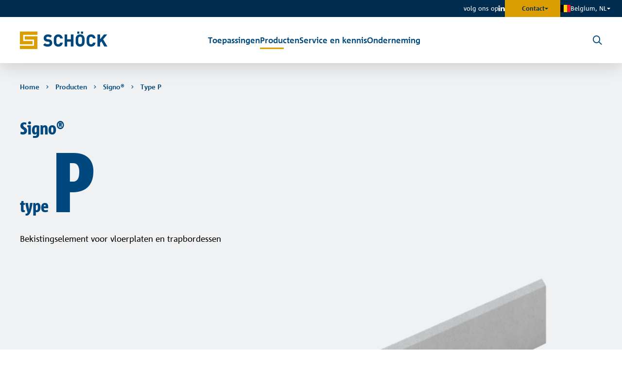

--- FILE ---
content_type: text/html; charset=utf-8
request_url: https://www.schoeck.com/nl-be/signo-type-p
body_size: 16487
content:
<!DOCTYPE html>
<html lang="nl">
<head>

<meta charset="utf-8">
<!-- 
	This website is powered by TYPO3 - inspiring people to share!
	TYPO3 is a free open source Content Management Framework initially created by Kasper Skaarhoj and licensed under GNU/GPL.
	TYPO3 is copyright 1998-2026 of Kasper Skaarhoj. Extensions are copyright of their respective owners.
	Information and contribution at https://typo3.org/
-->



<title>Type P | Schöck België BV</title>
<meta http-equiv="x-ua-compatible" content="IE=Edge">
<meta name="generator" content="TYPO3 CMS">
<meta name="viewport" content="width=device-width, initial-scale=1, shrink-to-fit=no">
<meta name="twitter:card" content="summary">

<link href="/build/assets/css-app-T5SwFXrf.css?1769507928" rel="stylesheet" >
<link href="/build/assets/css-mod-entrance-DdcxRSPW.css?1769507928" rel="stylesheet" >
<link href="/build/assets/fancybox-D3zxuUd4.css?1769507928" rel="stylesheet" >
<link media="print" href="/build/assets/css-print-DMQ3zztZ.css?1769507928" rel="stylesheet" >




<script>
/*<![CDATA[*/
/*0*/
dataLayer=[{"environment":"Production"}];(function(){var h=window.location.hash.substring(1).match(/avtagmanager_queue:(.*)/);h&&h[1]&&(window.dataLayer.push(JSON.parse(decodeURIComponent(h[1]))),window.location.hash='')})();

/*]]>*/
</script>
<script type="importmap">{"imports":{"/build/assets/mod-countryselector-BeKJOOLn.js":"/build/assets/mod-countryselector-BeKJOOLn.js?1769507928","/build/assets/app-C_GmMQ97.js":"/build/assets/app-C_GmMQ97.js?1769507928","/build/assets/mod-overlay-DOAVDoU1.js":"/build/assets/mod-overlay-DOAVDoU1.js?1769507928"}}</script>

<script nonce=""></script><!-- Google Tag Manager -->
<script id="gtmScript" nonce="">(function(w,d,s,l,i){w[l]=w[l]||[];w[l].push({'gtm.start':
new Date().getTime(),event:'gtm.js'});var f=d.getElementsByTagName(s)[0],
j=d.createElement(s),dl=l!='dataLayer'?'&l='+l:'';j.async=true;j.src=
'https://www.googletagmanager.com/gtm.js?id='+i+dl+'';var n=d.querySelector('[nonce]');
n&&j.setAttribute('nonce',n.nonce||n.getAttribute('nonce'));f.parentNode.insertBefore(j,f);
})(window,document,'script','dataLayer','GTM-NCN77WG');</script>
<!-- End Google Tag Manager -->
<link rel="preload" as="image" imagesrcset="/fileadmin/_processed_/8/7/csm_BIL_SIG_PRO_Signo-P_SALL_AIN_377052f1b9.png 340w,/fileadmin/_processed_/8/7/csm_BIL_SIG_PRO_Signo-P_SALL_AIN_ee89b253ad.png 550w,/fileadmin/_processed_/8/7/csm_BIL_SIG_PRO_Signo-P_SALL_AIN_d8bd21cbff.png 760w,/fileadmin/_processed_/8/7/csm_BIL_SIG_PRO_Signo-P_SALL_AIN_1832a7cb55.png 990w" imagesizes="100vw" media="(max-width: 991px)">
<link rel="preload" as="image" imagesrcset="/fileadmin/_processed_/8/7/csm_BIL_SIG_PRO_Signo-P_SALL_AIN_fb3e329c60.png 1100w,/fileadmin/_processed_/8/7/csm_BIL_SIG_PRO_Signo-P_SALL_AIN_c09e35791a.png 1350w" imagesizes="71vw" media="(min-width: 992px) and (max-aspect-ratio: 13/10)">
<link rel="preload" as="image" imagesrcset="/fileadmin/_processed_/8/7/csm_BIL_SIG_PRO_Signo-P_SALL_AIN_fb3e329c60.png 1100w,/fileadmin/_processed_/8/7/csm_BIL_SIG_PRO_Signo-P_SALL_AIN_c09e35791a.png 1350w" imagesizes="71vw" media="(min-width: 992px) and (min-aspect-ratio: 13/10)">
<link rel="preload" as="image" href="/fileadmin/_processed_/8/7/csm_BIL_SIG_PRO_Signo-P_SALL_AIN_58070da7e1.png">
<script id="Cookiebot" src="https://consent.cookiebot.com/uc.js" data-cbid="cecaf12f-2ca5-43d1-97e0-fd302143b777" data-blockingmode="auto" type="text/javascript"></script>
<link rel="canonical" href="https://www.schoeck.com/nl-be/signo-type-p"/>

<link rel="alternate" hreflang="nl-BE" href="https://www.schoeck.com/nl-be/signo-type-p"/>
<link rel="alternate" hreflang="fr-BE" href="https://www.schoeck.com/wa/signo-type-p"/>
<link rel="alternate" hreflang="x-default" href="https://www.schoeck.com/nl-be/signo-type-p"/>
<link rel="alternate" hreflang="en" href="https://www.schoeck.com/en/signo-type-p"/>
<link rel="alternate" hreflang="de" href="https://www.schoeck.com/de/signo-typ-p"/>
</head>
<body id="p8868" class="page-backendlayout-followup">
<!-- Google Tag Manager (noscript) -->
<noscript><iframe src="https://www.googletagmanager.com/ns.html?id=GTM-NCN77WG"
height="0" width="0" style="display:none;visibility:hidden"></iframe></noscript>
<!-- End Google Tag Manager (noscript) -->




  



  <script data-cookieconsent="ignore">
    document.body.classList.add('no-claim')
  </script>


<script data-cookieconsent="ignore">
  let hierarchicalUrl = '/nl-be/producten/signo/signo-type-p';
  window.dataLayer.push({
    event: 'setHierarchicalUrl',
    hierarchicalUrl: hierarchicalUrl
  });
</script>

<div id="top"></div>
<div class="page followup">
  
  <div id="CountryLanguageSelect_wrapper">
    <div id="CountryLanguageSelect" data-url="/nl-be/signo-type-p?type=56187524" data-language="nl-BE"></div>
    
  </div>


  <div class="page__contentdarkener page__contentdarkener--regular"></div>
  <div class="page__contentdarkener page__contentdarkener--oversticky"></div>

  <div class="page__countryselector">
  <div class="countryselector__inner">
    <a href="javascript:;" class="countryselector__close" data-trigger="countryselector">
      <span></span>
    </a>
    <div class="countryselector__title h2">Selecteer a.u.b. uw land</div>

    
    
    <div class="countryselector__continents">
      <div class="continents__continentwrapper continents__continentwrapper--europe">
        <div class="continents__continent">
          <div class="continent__title h4 collapsed">
            <span class="title__text">Europe</span>
            <span class="title__indicator"></span>
          </div>
          <div class="continent__countries collapse">
            
              <div class="countries__col">
                <ul class="countries__inner">
                  
                    
  <li class="countries__country">
    <div class="country__inner">
      <div class="country__flag">
        <img alt="al flag" src="/_assets/c38551c5cb447e4feb4f56bf7e7da8cc/Images/flag-icon-css/4x3/al.svg" width="22" height="16" />
      </div>
      <div class="country__cta">
        
        
            
                <a href="https://www.schoeck.com/en/" class="country__languagelink cta__title" data-flag="al" data-language="en-GLOB">Albania (AL)</a>
              
          
      </div>
    </div>
  </li>

                  
                    
  <li class="countries__country">
    <div class="country__inner">
      <div class="country__flag">
        <img alt="am flag" src="/_assets/c38551c5cb447e4feb4f56bf7e7da8cc/Images/flag-icon-css/4x3/am.svg" width="22" height="16" />
      </div>
      <div class="country__cta">
        
        
            
                <a href="https://www.schoeck.com/en/" class="country__languagelink cta__title" data-flag="am" data-language="en-GLOB">Armenia (AM)</a>
              
          
      </div>
    </div>
  </li>

                  
                    
  <li class="countries__country">
    <div class="country__inner">
      <div class="country__flag">
        <img alt="at flag" src="/_assets/c38551c5cb447e4feb4f56bf7e7da8cc/Images/flag-icon-css/4x3/at.svg" width="22" height="16" />
      </div>
      <div class="country__cta">
        
        
            
                <a href="https://www.schoeck.com/de-at/" class="country__languagelink cta__title" data-flag="at" data-language="de-AT">Austria (AT)</a>
              
          
      </div>
    </div>
  </li>

                  
                    
  <li class="countries__country">
    <div class="country__inner">
      <div class="country__flag">
        <img alt="az flag" src="/_assets/c38551c5cb447e4feb4f56bf7e7da8cc/Images/flag-icon-css/4x3/az.svg" width="22" height="16" />
      </div>
      <div class="country__cta">
        
        
            
                <a href="https://www.schoeck.com/en/" class="country__languagelink cta__title" data-flag="az" data-language="en-GLOB">Azerbaijan (AZ)</a>
              
          
      </div>
    </div>
  </li>

                  
                    
  <li class="countries__country countries__country--active">
    <div class="country__inner">
      <div class="country__flag">
        <img alt="be flag" src="/_assets/c38551c5cb447e4feb4f56bf7e7da8cc/Images/flag-icon-css/4x3/be.svg" width="22" height="16" />
      </div>
      <div class="country__cta">
        
        
            <label class="cta__title cta__title--haslanguages">Belgium (BE)</label>
            <ul class="cta__languages">
              
                <li class="languages__language">
                  
                  <a class="country__languagelink" href="https://www.schoeck.com/nl-be/" data-flag="be" data-language="nl-BE">Vlaams</a>
                </li>
              
                <li class="languages__language">
                  &nbsp;-&nbsp;
                  <a class="country__languagelink" href="https://www.schoeck.com/wa/" data-flag="be" data-language="fr-BE">Wallon-français</a>
                </li>
              
            </ul>
          
      </div>
    </div>
  </li>

                  
                    
  <li class="countries__country">
    <div class="country__inner">
      <div class="country__flag">
        <img alt="by flag" src="/_assets/c38551c5cb447e4feb4f56bf7e7da8cc/Images/flag-icon-css/4x3/by.svg" width="22" height="16" />
      </div>
      <div class="country__cta">
        
        
            
                <a href="https://www.schoeck.com/en/" class="country__languagelink cta__title" data-flag="by" data-language="en-GLOB">Bielorussia (BY)</a>
              
          
      </div>
    </div>
  </li>

                  
                    
  <li class="countries__country">
    <div class="country__inner">
      <div class="country__flag">
        <img alt="ba flag" src="/_assets/c38551c5cb447e4feb4f56bf7e7da8cc/Images/flag-icon-css/4x3/ba.svg" width="22" height="16" />
      </div>
      <div class="country__cta">
        
        
            
                <a href="https://www.schoeck.com/en/" class="country__languagelink cta__title" data-flag="ba" data-language="en-GLOB">Bosnia and Herzegovina (BA)</a>
              
          
      </div>
    </div>
  </li>

                  
                    
  <li class="countries__country">
    <div class="country__inner">
      <div class="country__flag">
        <img alt="bg flag" src="/_assets/c38551c5cb447e4feb4f56bf7e7da8cc/Images/flag-icon-css/4x3/bg.svg" width="22" height="16" />
      </div>
      <div class="country__cta">
        
        
            
                <a href="https://www.schoeck.com/bg/" class="country__languagelink cta__title" data-flag="bg" data-language="bg-BG">Bulgaria (BG)</a>
              
          
      </div>
    </div>
  </li>

                  
                    
  <li class="countries__country">
    <div class="country__inner">
      <div class="country__flag">
        <img alt="hr flag" src="/_assets/c38551c5cb447e4feb4f56bf7e7da8cc/Images/flag-icon-css/4x3/hr.svg" width="22" height="16" />
      </div>
      <div class="country__cta">
        
        
            
                <a href="https://www.schoeck.com/hr/" class="country__languagelink cta__title" data-flag="hr" data-language="hr-HR">Croatia (HR)</a>
              
          
      </div>
    </div>
  </li>

                  
                    
  <li class="countries__country">
    <div class="country__inner">
      <div class="country__flag">
        <img alt="cz flag" src="/_assets/c38551c5cb447e4feb4f56bf7e7da8cc/Images/flag-icon-css/4x3/cz.svg" width="22" height="16" />
      </div>
      <div class="country__cta">
        
        
            
                <a href="https://www.schoeck.com/cs/" class="country__languagelink cta__title" data-flag="cz" data-language="cs-CZ">Czech Republic (CZ)</a>
              
          
      </div>
    </div>
  </li>

                  
                    
  <li class="countries__country">
    <div class="country__inner">
      <div class="country__flag">
        <img alt="dk flag" src="/_assets/c38551c5cb447e4feb4f56bf7e7da8cc/Images/flag-icon-css/4x3/dk.svg" width="22" height="16" />
      </div>
      <div class="country__cta">
        
        
            
                <a href="https://www.schoeck.com/da/" class="country__languagelink cta__title" data-flag="dk" data-language="da-DK">Denmark (DK)</a>
              
          
      </div>
    </div>
  </li>

                  
                    
  <li class="countries__country">
    <div class="country__inner">
      <div class="country__flag">
        <img alt="ee flag" src="/_assets/c38551c5cb447e4feb4f56bf7e7da8cc/Images/flag-icon-css/4x3/ee.svg" width="22" height="16" />
      </div>
      <div class="country__cta">
        
        
            
                <a href="https://www.schoeck.com/et/" class="country__languagelink cta__title" data-flag="ee" data-language="et-EE">Estonia (EE)</a>
              
          
      </div>
    </div>
  </li>

                  
                    
  <li class="countries__country">
    <div class="country__inner">
      <div class="country__flag">
        <img alt="fi flag" src="/_assets/c38551c5cb447e4feb4f56bf7e7da8cc/Images/flag-icon-css/4x3/fi.svg" width="22" height="16" />
      </div>
      <div class="country__cta">
        
        
            
                <a href="https://www.schoeck.com/fi/" class="country__languagelink cta__title" data-flag="fi" data-language="fi-FI">Finland (FI)</a>
              
          
      </div>
    </div>
  </li>

                  
                    
  <li class="countries__country">
    <div class="country__inner">
      <div class="country__flag">
        <img alt="fr flag" src="/_assets/c38551c5cb447e4feb4f56bf7e7da8cc/Images/flag-icon-css/4x3/fr.svg" width="22" height="16" />
      </div>
      <div class="country__cta">
        
        
            
                <a href="https://www.schoeck.com/fr/" class="country__languagelink cta__title" data-flag="fr" data-language="fr-FR">France (FR)</a>
              
          
      </div>
    </div>
  </li>

                  
                    
  <li class="countries__country">
    <div class="country__inner">
      <div class="country__flag">
        <img alt="ge flag" src="/_assets/c38551c5cb447e4feb4f56bf7e7da8cc/Images/flag-icon-css/4x3/ge.svg" width="22" height="16" />
      </div>
      <div class="country__cta">
        
        
            
                <a href="https://www.schoeck.com/en/" class="country__languagelink cta__title" data-flag="ge" data-language="en-GLOB">Georgia (GE)</a>
              
          
      </div>
    </div>
  </li>

                  
                    
  <li class="countries__country">
    <div class="country__inner">
      <div class="country__flag">
        <img alt="de flag" src="/_assets/c38551c5cb447e4feb4f56bf7e7da8cc/Images/flag-icon-css/4x3/de.svg" width="22" height="16" />
      </div>
      <div class="country__cta">
        
        
            
                <a href="https://www.schoeck.com/de/" class="country__languagelink cta__title" data-flag="de" data-language="de-DE">Germany (DE)</a>
              
          
      </div>
    </div>
  </li>

                  
                    
  <li class="countries__country">
    <div class="country__inner">
      <div class="country__flag">
        <img alt="gr flag" src="/_assets/c38551c5cb447e4feb4f56bf7e7da8cc/Images/flag-icon-css/4x3/gr.svg" width="22" height="16" />
      </div>
      <div class="country__cta">
        
        
            
                <a href="https://www.schoeck.com/gr/" class="country__languagelink cta__title" data-flag="gr" data-language="gr-GR">Greek (GR)</a>
              
          
      </div>
    </div>
  </li>

                  
                    
  <li class="countries__country">
    <div class="country__inner">
      <div class="country__flag">
        <img alt="hu flag" src="/_assets/c38551c5cb447e4feb4f56bf7e7da8cc/Images/flag-icon-css/4x3/hu.svg" width="22" height="16" />
      </div>
      <div class="country__cta">
        
        
            
                <a href="https://www.schoeck.com/hu/" class="country__languagelink cta__title" data-flag="hu" data-language="hu-HU">Hungary (HU)</a>
              
          
      </div>
    </div>
  </li>

                  
                    
  <li class="countries__country">
    <div class="country__inner">
      <div class="country__flag">
        <img alt="is flag" src="/_assets/c38551c5cb447e4feb4f56bf7e7da8cc/Images/flag-icon-css/4x3/is.svg" width="22" height="16" />
      </div>
      <div class="country__cta">
        
        
            
                <a href="https://www.schoeck.com/is/" class="country__languagelink cta__title" data-flag="is" data-language="is-IS">Iceland (IS)</a>
              
          
      </div>
    </div>
  </li>

                  
                    
  <li class="countries__country">
    <div class="country__inner">
      <div class="country__flag">
        <img alt="ie flag" src="/_assets/c38551c5cb447e4feb4f56bf7e7da8cc/Images/flag-icon-css/4x3/ie.svg" width="22" height="16" />
      </div>
      <div class="country__cta">
        
        
            
                <a href="http://www.contechaccessories.com/" class="country__languagelink cta__title" data-flag="ie" data-language="en-GLOB">Ireland (IE)</a>
              
          
      </div>
    </div>
  </li>

                  
                    
  <li class="countries__country">
    <div class="country__inner">
      <div class="country__flag">
        <img alt="it flag" src="/_assets/c38551c5cb447e4feb4f56bf7e7da8cc/Images/flag-icon-css/4x3/it.svg" width="22" height="16" />
      </div>
      <div class="country__cta">
        
        
            
                <a href="https://www.schoeck.com/it/" class="country__languagelink cta__title" data-flag="it" data-language="it-IT">Italy (IT)</a>
              
          
      </div>
    </div>
  </li>

                  
                </ul>
              </div>
            
              <div class="countries__col">
                <ul class="countries__inner">
                  
                    
  <li class="countries__country">
    <div class="country__inner">
      <div class="country__flag">
        <img alt="kz flag" src="/_assets/c38551c5cb447e4feb4f56bf7e7da8cc/Images/flag-icon-css/4x3/kz.svg" width="22" height="16" />
      </div>
      <div class="country__cta">
        
        
            
                <a href="https://www.schoeck.com/en/" class="country__languagelink cta__title" data-flag="kz" data-language="en-GLOB">Kazakhstan (KZ)</a>
              
          
      </div>
    </div>
  </li>

                  
                    
  <li class="countries__country">
    <div class="country__inner">
      <div class="country__flag">
        <img alt="lv flag" src="/_assets/c38551c5cb447e4feb4f56bf7e7da8cc/Images/flag-icon-css/4x3/lv.svg" width="22" height="16" />
      </div>
      <div class="country__cta">
        
        
            
                <a href="https://www.schoeck.com/lv/" class="country__languagelink cta__title" data-flag="lv" data-language="lv-LV">Latvia (LV)</a>
              
          
      </div>
    </div>
  </li>

                  
                    
  <li class="countries__country">
    <div class="country__inner">
      <div class="country__flag">
        <img alt="lt flag" src="/_assets/c38551c5cb447e4feb4f56bf7e7da8cc/Images/flag-icon-css/4x3/lt.svg" width="22" height="16" />
      </div>
      <div class="country__cta">
        
        
            
                <a href="https://www.schoeck.com/lt/" class="country__languagelink cta__title" data-flag="lt" data-language="lt-LT">Lithuania (LT)</a>
              
          
      </div>
    </div>
  </li>

                  
                    
  <li class="countries__country">
    <div class="country__inner">
      <div class="country__flag">
        <img alt="lu flag" src="/_assets/c38551c5cb447e4feb4f56bf7e7da8cc/Images/flag-icon-css/4x3/lu.svg" width="22" height="16" />
      </div>
      <div class="country__cta">
        
        
            <label class="cta__title cta__title--haslanguages">Luxembourg (LU)</label>
            <ul class="cta__languages">
              
                <li class="languages__language">
                  
                  <a class="country__languagelink" href="https://www.schoeck.com/de-lu/" data-flag="lu" data-language="de-LU">Deutsch</a>
                </li>
              
                <li class="languages__language">
                  &nbsp;-&nbsp;
                  <a class="country__languagelink" href="https://www.schoeck.com/fr-lu/" data-flag="lu" data-language="fr-LU">Français</a>
                </li>
              
            </ul>
          
      </div>
    </div>
  </li>

                  
                    
  <li class="countries__country">
    <div class="country__inner">
      <div class="country__flag">
        <img alt="md flag" src="/_assets/c38551c5cb447e4feb4f56bf7e7da8cc/Images/flag-icon-css/4x3/md.svg" width="22" height="16" />
      </div>
      <div class="country__cta">
        
        
            
                <a href="https://www.schoeck.com/en/" class="country__languagelink cta__title" data-flag="md" data-language="en-GLOB">Moldova (MD)</a>
              
          
      </div>
    </div>
  </li>

                  
                    
  <li class="countries__country">
    <div class="country__inner">
      <div class="country__flag">
        <img alt="me flag" src="/_assets/c38551c5cb447e4feb4f56bf7e7da8cc/Images/flag-icon-css/4x3/me.svg" width="22" height="16" />
      </div>
      <div class="country__cta">
        
        
            
                <a href="https://www.schoeck.com/en/" class="country__languagelink cta__title" data-flag="me" data-language="en-GLOB">Montenegro (ME)</a>
              
          
      </div>
    </div>
  </li>

                  
                    
  <li class="countries__country">
    <div class="country__inner">
      <div class="country__flag">
        <img alt="nl flag" src="/_assets/c38551c5cb447e4feb4f56bf7e7da8cc/Images/flag-icon-css/4x3/nl.svg" width="22" height="16" />
      </div>
      <div class="country__cta">
        
        
            
                <a href="https://www.schoeck.com/nl/" class="country__languagelink cta__title" data-flag="nl" data-language="nl-NL">Netherlands (NL)</a>
              
          
      </div>
    </div>
  </li>

                  
                    
  <li class="countries__country">
    <div class="country__inner">
      <div class="country__flag">
        <img alt="mk flag" src="/_assets/c38551c5cb447e4feb4f56bf7e7da8cc/Images/flag-icon-css/4x3/mk.svg" width="22" height="16" />
      </div>
      <div class="country__cta">
        
        
            
                <a href="https://www.schoeck.com/en/" class="country__languagelink cta__title" data-flag="mk" data-language="en-GLOB">North Macedonia (MK)</a>
              
          
      </div>
    </div>
  </li>

                  
                    
  <li class="countries__country">
    <div class="country__inner">
      <div class="country__flag">
        <img alt="no flag" src="/_assets/c38551c5cb447e4feb4f56bf7e7da8cc/Images/flag-icon-css/4x3/no.svg" width="22" height="16" />
      </div>
      <div class="country__cta">
        
        
            
                <a href="https://www.schoeck.com/no/" class="country__languagelink cta__title" data-flag="no" data-language="no-NO">Norway (NO)</a>
              
          
      </div>
    </div>
  </li>

                  
                    
  <li class="countries__country">
    <div class="country__inner">
      <div class="country__flag">
        <img alt="pl flag" src="/_assets/c38551c5cb447e4feb4f56bf7e7da8cc/Images/flag-icon-css/4x3/pl.svg" width="22" height="16" />
      </div>
      <div class="country__cta">
        
        
            
                <a href="https://www.schoeck.com/pl/" class="country__languagelink cta__title" data-flag="pl" data-language="pl-PL">Poland (PL)</a>
              
          
      </div>
    </div>
  </li>

                  
                    
  <li class="countries__country">
    <div class="country__inner">
      <div class="country__flag">
        <img alt="pt flag" src="/_assets/c38551c5cb447e4feb4f56bf7e7da8cc/Images/flag-icon-css/4x3/pt.svg" width="22" height="16" />
      </div>
      <div class="country__cta">
        
        
            
                <a href="https://www.schoeck.com/pt/" class="country__languagelink cta__title" data-flag="pt" data-language="pt-PT">Portugal (PT)</a>
              
          
      </div>
    </div>
  </li>

                  
                    
  <li class="countries__country">
    <div class="country__inner">
      <div class="country__flag">
        <img alt="ro flag" src="/_assets/c38551c5cb447e4feb4f56bf7e7da8cc/Images/flag-icon-css/4x3/ro.svg" width="22" height="16" />
      </div>
      <div class="country__cta">
        
        
            
                <a href="https://www.schoeck.com/en/" class="country__languagelink cta__title" data-flag="ro" data-language="en-GLOB">Romania (RO)</a>
              
          
      </div>
    </div>
  </li>

                  
                    
  <li class="countries__country">
    <div class="country__inner">
      <div class="country__flag">
        <img alt="rs flag" src="/_assets/c38551c5cb447e4feb4f56bf7e7da8cc/Images/flag-icon-css/4x3/rs.svg" width="22" height="16" />
      </div>
      <div class="country__cta">
        
        
            
                <a href="https://www.schoeck.com/en/" class="country__languagelink cta__title" data-flag="rs" data-language="en-GLOB">Serbia (RS)</a>
              
          
      </div>
    </div>
  </li>

                  
                    
  <li class="countries__country">
    <div class="country__inner">
      <div class="country__flag">
        <img alt="sk flag" src="/_assets/c38551c5cb447e4feb4f56bf7e7da8cc/Images/flag-icon-css/4x3/sk.svg" width="22" height="16" />
      </div>
      <div class="country__cta">
        
        
            
                <a href="/cs/" class="country__languagelink cta__title" data-flag="sk" data-language="en-GLOB">Slovakia (SK)</a>
              
          
      </div>
    </div>
  </li>

                  
                    
  <li class="countries__country">
    <div class="country__inner">
      <div class="country__flag">
        <img alt="si flag" src="/_assets/c38551c5cb447e4feb4f56bf7e7da8cc/Images/flag-icon-css/4x3/si.svg" width="22" height="16" />
      </div>
      <div class="country__cta">
        
        
            
                <a href="https://www.schoeck.com/sl/" class="country__languagelink cta__title" data-flag="si" data-language="sl-SI">Slovenia (SI)</a>
              
          
      </div>
    </div>
  </li>

                  
                    
  <li class="countries__country">
    <div class="country__inner">
      <div class="country__flag">
        <img alt="es flag" src="/_assets/c38551c5cb447e4feb4f56bf7e7da8cc/Images/flag-icon-css/4x3/es.svg" width="22" height="16" />
      </div>
      <div class="country__cta">
        
        
            
                <a href="https://www.schoeck.com/es/" class="country__languagelink cta__title" data-flag="es" data-language="es-ES">Spain (ES)</a>
              
          
      </div>
    </div>
  </li>

                  
                    
  <li class="countries__country">
    <div class="country__inner">
      <div class="country__flag">
        <img alt="se flag" src="/_assets/c38551c5cb447e4feb4f56bf7e7da8cc/Images/flag-icon-css/4x3/se.svg" width="22" height="16" />
      </div>
      <div class="country__cta">
        
        
            
                <a href="https://www.schoeck.com/sv/" class="country__languagelink cta__title" data-flag="se" data-language="sv-SE">Sweden (SE)</a>
              
          
      </div>
    </div>
  </li>

                  
                    
  <li class="countries__country">
    <div class="country__inner">
      <div class="country__flag">
        <img alt="ch flag" src="/_assets/c38551c5cb447e4feb4f56bf7e7da8cc/Images/flag-icon-css/4x3/ch.svg" width="22" height="16" />
      </div>
      <div class="country__cta">
        
        
            <label class="cta__title cta__title--haslanguages">Switzerland (CH)</label>
            <ul class="cta__languages">
              
                <li class="languages__language">
                  
                  <a class="country__languagelink" href="https://www.schoeck.com/de-ch/" data-flag="ch" data-language="de-CH">Deutsch</a>
                </li>
              
                <li class="languages__language">
                  &nbsp;-&nbsp;
                  <a class="country__languagelink" href="https://www.schoeck.com/fr-ch/" data-flag="ch" data-language="fr-CH">Français</a>
                </li>
              
            </ul>
          
      </div>
    </div>
  </li>

                  
                    
  <li class="countries__country">
    <div class="country__inner">
      <div class="country__flag">
        <img alt="ua flag" src="/_assets/c38551c5cb447e4feb4f56bf7e7da8cc/Images/flag-icon-css/4x3/ua.svg" width="22" height="16" />
      </div>
      <div class="country__cta">
        
        
            
                <a href="https://www.schoeck.com/en/" class="country__languagelink cta__title" data-flag="ua" data-language="en-GLOB">Ukraine (UA)</a>
              
          
      </div>
    </div>
  </li>

                  
                    
  <li class="countries__country">
    <div class="country__inner">
      <div class="country__flag">
        <img alt="gb flag" src="/_assets/c38551c5cb447e4feb4f56bf7e7da8cc/Images/flag-icon-css/4x3/gb.svg" width="22" height="16" />
      </div>
      <div class="country__cta">
        
        
            
                <a href="https://www.schoeck.com/en-gb/" class="country__languagelink cta__title" data-flag="uk" data-language="en-UK">United Kingdom (UK)</a>
              
          
      </div>
    </div>
  </li>

                  
                </ul>
              </div>
            
          </div>
        </div>
      </div>
      <div class="continents__continentwrapper continents__continentwrapper--other">
        
          
        
          
            <div class="continents__continent">
              <div class="continent__title h4 collapsed">
                <span class="title__text">Asia</span>
                <span class="title__indicator"></span>
              </div>
              <div class="continent__countries collapse">
                <ul class="countries__inner">
                  
                    
  <li class="countries__country">
    <div class="country__inner">
      <div class="country__flag">
        <img alt="cn flag" src="/_assets/c38551c5cb447e4feb4f56bf7e7da8cc/Images/flag-icon-css/4x3/cn.svg" width="22" height="16" />
      </div>
      <div class="country__cta">
        
        
            
                <a href="https://www.schoeck.com/zh/" class="country__languagelink cta__title" data-flag="cn" data-language="zh-CN">China (CN)</a>
              
          
      </div>
    </div>
  </li>

                  
                    
  <li class="countries__country">
    <div class="country__inner">
      <div class="country__flag">
        <img alt="kr flag" src="/_assets/c38551c5cb447e4feb4f56bf7e7da8cc/Images/flag-icon-css/4x3/kr.svg" width="22" height="16" />
      </div>
      <div class="country__cta">
        
        
            
                <a href="https://www.schoeck.com/ko/" class="country__languagelink cta__title" data-flag="kr" data-language="ko-KR">Korea (KR)</a>
              
          
      </div>
    </div>
  </li>

                  
                    
  <li class="countries__country">
    <div class="country__inner">
      <div class="country__flag">
        <img alt="ae flag" src="/_assets/c38551c5cb447e4feb4f56bf7e7da8cc/Images/flag-icon-css/4x3/ae.svg" width="22" height="16" />
      </div>
      <div class="country__cta">
        
        
            
                <a href="https://www.schoeck.com/en/" class="country__languagelink cta__title" data-flag="الإمارات العربيّة المتّحدة" data-language="en-GLOB">United Arab Emirates (الإمارات العربيّة المتّحدة)</a>
              
          
      </div>
    </div>
  </li>

                  
                </ul>
              </div>
            </div>
          
        
          
            <div class="continents__continent">
              <div class="continent__title h4 collapsed">
                <span class="title__text">Australia</span>
                <span class="title__indicator"></span>
              </div>
              <div class="continent__countries collapse">
                <ul class="countries__inner">
                  
                    
  <li class="countries__country">
    <div class="country__inner">
      <div class="country__flag">
        <img alt="au flag" src="/_assets/c38551c5cb447e4feb4f56bf7e7da8cc/Images/flag-icon-css/4x3/au.svg" width="22" height="16" />
      </div>
      <div class="country__cta">
        
        
            
                <a href="https://www.laros.com.au/products-services/structural-thermal-breaking/" class="country__languagelink cta__title" data-flag="au" data-language="en-GLOB">Australia (AU)</a>
              
          
      </div>
    </div>
  </li>

                  
                </ul>
              </div>
            </div>
          
        
          
            <div class="continents__continent">
              <div class="continent__title h4 collapsed">
                <span class="title__text">North America</span>
                <span class="title__indicator"></span>
              </div>
              <div class="continent__countries collapse">
                <ul class="countries__inner">
                  
                    
  <li class="countries__country">
    <div class="country__inner">
      <div class="country__flag">
        <img alt="ca flag" src="/_assets/c38551c5cb447e4feb4f56bf7e7da8cc/Images/flag-icon-css/4x3/ca.svg" width="22" height="16" />
      </div>
      <div class="country__cta">
        
        
            <label class="cta__title cta__title--haslanguages">Canada (CA)</label>
            <ul class="cta__languages">
              
                <li class="languages__language">
                  
                  <a class="country__languagelink" href="https://www.schoeck.com/en-us/" data-flag="ca" data-language="en-CA">English</a>
                </li>
              
                <li class="languages__language">
                  &nbsp;-&nbsp;
                  <a class="country__languagelink" href="https://www.schoeck.com/fr-ca/" data-flag="ca" data-language="fr-CA">Français</a>
                </li>
              
            </ul>
          
      </div>
    </div>
  </li>

                  
                    
  <li class="countries__country">
    <div class="country__inner">
      <div class="country__flag">
        <img alt="us flag" src="/_assets/c38551c5cb447e4feb4f56bf7e7da8cc/Images/flag-icon-css/4x3/us.svg" width="22" height="16" />
      </div>
      <div class="country__cta">
        
        
            
                <a href="https://www.schoeck.com/en-us/" class="country__languagelink cta__title" data-flag="usa" data-language="en-USA">United States (USA)</a>
              
          
      </div>
    </div>
  </li>

                  
                </ul>
              </div>
            </div>
          
        
        <div class="countryselector__hint">
          Can't find your country? Please visit
          <a class="link link--small website" title="www.schoeck.com" href="https://www.schoeck.com/en/home">www.schoeck.com</a>
          or contact us on
          <a class="link link--small mail" href="mailto:export@schoeck.com">export@schoeck.com</a>
        </div>
      </div>
    </div>
  </div>
  
</div>




  <header class="page__header">
    <div class="header__meta">
      <div class="meta__inner">
        <div class="header__claim">
          
          
        </div>
        
  <div class="header__social">
    <span>volg ons op</span>
    <ul>
      
        <li>
          <a href="https://www.linkedin.com/company/schock-belgie" target="_blank" rel="noreferrer" title="LinkedIn" class="sociallink icon-before--linkedin">
          </a>
        </li>
      
    </ul>
  </div>


        
          <button class="meta__nav-trigger nobtn icon-after--caret-down-filled" data-overlay-trigger="header-metanav">
            Contact
          </button>
        
        <button class="header__lang nobtn icon-after--caret-down-filled" data-trigger="countryselector">
  
    <img alt="be flag" loading="lazy" src="/_assets/c38551c5cb447e4feb4f56bf7e7da8cc/Images/flag-icon-css/4x3/be.svg" width="21" height="16" />
  
  <span>
    Belgium, NL
  </span>
</button>

      </div>
    </div>
    <div class="header__inner">
      <a href="/nl-be/" class="header__logo">
        <svg xmlns="http://www.w3.org/2000/svg" viewBox="0 0 171 34" width="171" height="34">
    <g class="schoeck">
        <path fill="#00487d" fill-rule="evenodd" d="m169.7 5.7-7.9 9.4 8.3 14h-6L158.4 19l-2.6 3.1v7h-5.1V5.7h5.1V15l7.6-9.3zm-33.9 5.5c-.8.8-1.1 1.9-1.1 6.2 0 4.3.3 5.4 1 6.2.7.7 1.6 1.1 2.7 1.1 2.3 0 3.2-1.6 3.5-3l.1-.2h5.1l-.1.4c-.7 4.6-4 7.4-8.7 7.4-2.5 0-4.6-.8-6.4-2.6-2.3-2.3-2.3-5.1-2.3-9v-.6c0-3.9 0-6.7 2.3-9 1.8-1.7 3.9-2.6 6.4-2.6 4.7 0 8 2.8 8.7 7.5l.1.3H142l-.1-.2c-.3-1.4-1.2-3-3.5-3-1.1 0-2 .4-2.6 1.1zM117 5.5c2.6 0 4.7.8 6.4 2.6 2.4 2.3 2.4 5.2 2.4 9.1v.4c0 3.9 0 6.8-2.4 9.1-1.7 1.8-3.8 2.6-6.4 2.6-2.5 0-4.6-.8-6.4-2.6-2.3-2.3-2.3-5.1-2.3-9v-.6c0-3.9 0-6.7 2.3-9 1.8-1.8 3.9-2.6 6.4-2.6zm-2.6 5.5c-.8.8-1 1.8-1 6.2s.2 5.3 1 6.2c.6.7 1.6 1.1 2.6 1.1 1.1 0 2-.4 2.7-1.1.8-.9 1-1.9 1-6.2 0-4.4-.2-5.4-1-6.2-.7-.7-1.6-1.1-2.7-1.1-1 0-2 .4-2.6 1.1zm-3-11h4.2v4.2h-4.2zm7.1 0h4.2v4.2h-4.2zM99 5.7h5.1v23.4H99v-9.5h-7.1v9.5h-5.1V5.7h5.1V15H99zm-27 5.5c-.8.9-1.1 1.9-1.1 6.2 0 4.4.3 5.4 1.1 6.3.6.7 1.5 1 2.6 1 2.3 0 3.2-1.6 3.5-3l.1-.2h5.1v.4c-.8 4.7-4.1 7.5-8.7 7.5-2.5 0-4.7-.9-6.4-2.6-2.4-2.4-2.4-5.2-2.4-9.1v-.6c0-3.9 0-6.7 2.4-9 1.7-1.7 3.9-2.6 6.4-2.6 4.6 0 7.9 2.8 8.7 7.5v.4h-5.1l-.1-.3c-.3-1.3-1.2-3-3.5-3-1.1 0-2 .4-2.6 1.1zm-15.6 4c2.1.3 3.4.8 4.5 1.8q1.9 1.8 1.9 5.1c0 4.3-3.6 7.3-8.8 7.3-3.9 0-6.4-1-8.6-3.2l-.2-.2 3.3-3.3.3.2c1.2 1.2 2.9 1.8 5.3 1.8 1.7 0 3.7-.4 3.7-2.5 0-.7-.2-1.3-.6-1.6-.4-.4-.8-.6-1.9-.8l-2.7-.3c-2.1-.3-3.6-1-4.6-2-1.2-1.2-1.8-2.7-1.8-4.7 0-4.4 3.4-7.3 8.3-7.3 3.3 0 5.6.9 7.6 2.8l.2.2-3.2 3.2-.3-.2c-1.3-1.3-3-1.5-4.4-1.5-2 0-3.2 1-3.2 2.6 0 .3 0 .9.5 1.4.5.4 1.2.7 2 .8z"/>
    </g>
    <g class="signet">
        <path d="M0 0v24.7h24.6v-6.4H6.5L6.4 6.4H34V0z" fill="#dc9d00"/>
        <path d="m9.3 9.3.1 6.2h18.1v12.1H0V34h34V9.3z" fill="#dc9d00"/>
    </g>
</svg>

      </a>
      


  <div class="header__mainnav" data-active-level="1" id="page-mainnav">
    <nav class="mainnav__level" data-level="1">
      <ol class="mainnav__nav">
        
          
            
                
                
              
            <li class="mainnav__entry has-children mainnav__entry--application">
              
  <a class="mainnav__link" href="/nl-be/toepassingen">
    <div class="link__title icon-after--caret-right">
      <span>Toepassingen</span>
    </div>
    
  </a>

              
                
  <div class="mainnav__level" data-level="2">
    <ol class="mainnav__nav">
      
        <li class="mainnav__entry icon-after--caret-left" data-mainnav-back>
          <div class="mainnav__caption">Toepassingen</div>
        </li>
        <li class="mainnav__entry mainnav__entry--overview">
          <a class="mainnav__link" href="/nl-be/toepassingen">
            <div class="link__title icon-after--menu">
              <span>Overzicht</span>
            </div>
          </a>
        </li>
      
      
        
          <li class="mainnav__entry">
            
  <a class="mainnav__link" href="/nl-be/balkons-galerijen-en-luifels">
    <div class="link__title">
      <span>Balkons, galerijen en luifels</span>
    </div>
    
  </a>

            
                
                  
  <div class="mainnav__level" data-level="3" data-mobilenav-ignore>
    <div class="mainnav__content">
      
        <img class="application-img" alt="Balkons, galerijen en luifels" loading="lazy" width="156" height="156" title="" src="/_assets/c38551c5cb447e4feb4f56bf7e7da8cc/Images/applications/balcony.svg" />
      
      <div class="h5">Balkons, galerijen en luifels</div>
      
    </div>
  </div>

                
              
          </li>
        
      
        
          <li class="mainnav__entry">
            
  <a class="mainnav__link" href="/nl-be/wanden-en-kolommen">
    <div class="link__title">
      <span>Wanden en kolommen</span>
    </div>
    
  </a>

            
                
                  
  <div class="mainnav__level" data-level="3" data-mobilenav-ignore>
    <div class="mainnav__content">
      
        <img class="application-img" alt="Wanden en kolommen" loading="lazy" width="156" height="156" title="" src="/_assets/c38551c5cb447e4feb4f56bf7e7da8cc/Images/applications/walls.svg" />
      
      <div class="h5">Wanden en kolommen</div>
      
    </div>
  </div>

                
              
          </li>
        
      
        
          <li class="mainnav__entry">
            
  <a class="mainnav__link" href="/nl-be/dakopstanden-en-borstweringen">
    <div class="link__title">
      <span>Dakopstanden en borstweringen</span>
    </div>
    
  </a>

            
                
                  
  <div class="mainnav__level" data-level="3" data-mobilenav-ignore>
    <div class="mainnav__content">
      
        <img class="application-img" alt="Dakopstanden en borstweringen" loading="lazy" width="156" height="156" title="" src="/_assets/c38551c5cb447e4feb4f56bf7e7da8cc/Images/applications/roof.svg" />
      
      <div class="h5">Dakopstanden en borstweringen</div>
      
    </div>
  </div>

                
              
          </li>
        
      
        
          <li class="mainnav__entry">
            
  <a class="mainnav__link" href="/nl-be/gevels">
    <div class="link__title">
      <span>Gevels</span>
    </div>
    
  </a>

            
                
                  
  <div class="mainnav__level" data-level="3" data-mobilenav-ignore>
    <div class="mainnav__content">
      
        <img class="application-img" alt="Gevels" loading="lazy" width="156" height="156" title="" src="/_assets/c38551c5cb447e4feb4f56bf7e7da8cc/Images/applications/faccade.svg" />
      
      <div class="h5">Gevels</div>
      
    </div>
  </div>

                
              
          </li>
        
      
        
          <li class="mainnav__entry">
            
  <a class="mainnav__link" href="/nl-be/trappen">
    <div class="link__title">
      <span>Trappen</span>
    </div>
    
  </a>

            
                
                  
  <div class="mainnav__level" data-level="3" data-mobilenav-ignore>
    <div class="mainnav__content">
      
        <img class="application-img" alt="Trappen" loading="lazy" width="156" height="156" title="" src="/_assets/c38551c5cb447e4feb4f56bf7e7da8cc/Images/applications/stairs.svg" />
      
      <div class="h5">Trappen</div>
      
    </div>
  </div>

                
              
          </li>
        
      
        
          <li class="mainnav__entry">
            
  <a class="mainnav__link" href="/nl-be/vloerplaten">
    <div class="link__title">
      <span>Vloerplaten</span>
    </div>
    
  </a>

            
                
                  
  <div class="mainnav__level" data-level="3" data-mobilenav-ignore>
    <div class="mainnav__content">
      
        <img class="application-img" alt="Vloerplaten" loading="lazy" width="156" height="156" title="" src="/_assets/c38551c5cb447e4feb4f56bf7e7da8cc/Images/applications/ceiling.svg" />
      
      <div class="h5">Vloerplaten</div>
      
    </div>
  </div>

                
              
          </li>
        
      
    </ol>
    
  </div>

              
            </li>
          
        
          
            
                
                
              
            <li class="mainnav__entry has-children mainnav__entry--product">
              
  <a class="mainnav__link in-rootline" href="/nl-be/producten">
    <div class="link__title icon-after--caret-right">
      <span>Producten</span>
    </div>
    
  </a>

              
                
  <div class="mainnav__level" data-level="2">
    <ol class="mainnav__nav">
      
        <li class="mainnav__entry icon-after--caret-left" data-mainnav-back>
          <div class="mainnav__caption">Producten</div>
        </li>
        <li class="mainnav__entry mainnav__entry--overview">
          <a class="mainnav__link" href="/nl-be/producten">
            <div class="link__title icon-after--menu">
              <span>Overzicht</span>
            </div>
          </a>
        </li>
      
      
        
          <li class="mainnav__entry has-children">
            
  <a class="mainnav__link" href="/nl-be/isokorb">
    <div class="link__title icon-after--caret-right">
      <span>Isokorb®</span>
    </div>
    
      <div class="mainnav__caption">Thermische onderbreking balkons en galerijen</div>
    
  </a>

            
                
                  
                      
                          
  <div class="mainnav__level" data-level="3">
    <ol class="mainnav__nav">
      
        <li class="mainnav__entry icon-after--caret-left" data-mainnav-back>
          <div class="mainnav__caption">Isokorb®</div>
        </li>
        <li class="mainnav__entry mainnav__entry--overview">
          <a class="mainnav__link" href="/nl-be/isokorb">
            <div class="link__title icon-after--menu">
              <span>Overzicht</span>
            </div>
          </a>
        </li>
      
      
        
          <li class="mainnav__entry has-children">
            
  <a class="mainnav__link" href="/nl-be/balkons-en-galerijen">
    <div class="link__title icon-after--caret-right">
      <span>Balkons en galerijen</span>
    </div>
    
  </a>

            
                
                  
                      
                          
  <div class="mainnav__level mainnav__level--grid" data-level="4">
    
      <ol class="mainnav__nav">
        
          <li class="mainnav__entry icon-after--caret-left" data-mainnav-back>
            <div class="mainnav__caption">Balkons en galerijen</div>
          </li>
          <li class="mainnav__entry mainnav__entry--overview">
            <a class="mainnav__link" href="/nl-be/balkons-en-galerijen">
              <div class="link__title icon-after--menu">
                <span>Overzicht</span>
              </div>
            </a>
          </li>
        
        
          <li class="mainnav__entry mainnav__group">
            
              <div class="group__title mainnav__caption">Isokorb® T met isolatiedikte 80 mm </div>
            
            <ol class="group__list">
              
                <li>
                  
  <a data-footer-entry="8124" class="mainnav__link" href="/nl-be/balkons-en-galerijen/type-k">
    <div class="link__title">
      <span>T type K-E</span>
    </div>
    
  </a>

                </li>
              
                <li>
                  
  <a data-footer-entry="8142" class="mainnav__link" href="/nl-be/balkons-en-galerijen/type-k-u">
    <div class="link__title">
      <span>T type K-U</span>
    </div>
    
  </a>

                </li>
              
                <li>
                  
  <a data-footer-entry="8133" class="mainnav__link" href="/nl-be/balkons-en-galerijen/type-k-o">
    <div class="link__title">
      <span>T type K-O</span>
    </div>
    
  </a>

                </li>
              
                <li>
                  
  <a data-footer-entry="8151" class="mainnav__link" href="/nl-be/balkons-en-galerijen/type-q">
    <div class="link__title">
      <span>T type Q-E</span>
    </div>
    
  </a>

                </li>
              
                <li>
                  
  <a data-footer-entry="8160" class="mainnav__link" href="/nl-be/balkons-en-galerijen/type-h">
    <div class="link__title">
      <span>T type H</span>
    </div>
    
  </a>

                </li>
              
                <li>
                  
  <a data-footer-entry="8178" class="mainnav__link" href="/nl-be/balkons-en-galerijen/type-d">
    <div class="link__title">
      <span>T type D</span>
    </div>
    
  </a>

                </li>
              
                <li>
                  
  <a data-footer-entry="8169" class="mainnav__link" href="/nl-be/balkons-en-galerijen/type-z">
    <div class="link__title">
      <span>T type Z</span>
    </div>
    
  </a>

                </li>
              
            </ol>
          </li>
        
          <li class="mainnav__entry mainnav__group">
            
              <div class="group__title mainnav__caption">Isokorb® XT met isolatiedikte 120 mm </div>
            
            <ol class="group__list">
              
                <li>
                  
  <a data-footer-entry="8238" class="mainnav__link" href="/nl-be/borstweringen-en-dakopstanden/type-k">
    <div class="link__title">
      <span>XT type K-E</span>
    </div>
    
  </a>

                </li>
              
                <li>
                  
  <a data-footer-entry="8256" class="mainnav__link" href="/nl-be/borstweringen-en-dakopstanden/type-k-u">
    <div class="link__title">
      <span>XT type K-U</span>
    </div>
    
  </a>

                </li>
              
                <li>
                  
  <a data-footer-entry="8247" class="mainnav__link" href="/nl-be/borstweringen-en-dakopstanden/type-k-o">
    <div class="link__title">
      <span>XT type K-O</span>
    </div>
    
  </a>

                </li>
              
                <li>
                  
  <a data-footer-entry="8265" class="mainnav__link" href="/nl-be/borstweringen-en-dakopstanden/type-q">
    <div class="link__title">
      <span>XT type Q-E</span>
    </div>
    
  </a>

                </li>
              
                <li>
                  
  <a data-footer-entry="8274" class="mainnav__link" href="/nl-be/borstweringen-en-dakopstanden/type-h">
    <div class="link__title">
      <span>XT type H</span>
    </div>
    
  </a>

                </li>
              
                <li>
                  
  <a data-footer-entry="8292" class="mainnav__link" href="/nl-be/borstweringen-en-dakopstanden/type-d">
    <div class="link__title">
      <span>XT type D</span>
    </div>
    
  </a>

                </li>
              
                <li>
                  
  <a data-footer-entry="8283" class="mainnav__link" href="/nl-be/borstweringen-en-dakopstanden/type-z">
    <div class="link__title">
      <span>XT type Z</span>
    </div>
    
  </a>

                </li>
              
            </ol>
          </li>
        
      </ol>
    
    
      
  
  
    
    
      
        
      
      
    
  

  
  
    
      
    
  

  
  
  

  
    <div data-footer="37077" class="level__footer has-img has-text"><div>
          
            <div class="header h5">Isokorb® T type K</div>
          
          
            <div class="footer__text"><p class="uni-fli">Thermische onderbreking voor vrij uitkragende balkons.</p></div>
          
        </div>
      
      
        <img loading="lazy" width="230" height="123" alt="" title="" src="/fileadmin/_processed_/4/2/csm_ZEI_IK_PRO_TYP_ENG-611213-TIT-A-K-TUE-01-a_SALL_AIN_6276f3ffe8.png" /></div>
  

    
      
  
  
    
    
      
        
      
      
    
  

  
  
    
      
    
  

  
  
  

  
    <div data-footer="8124" class="level__footer has-img has-text"><div>
          
            <div class="header h5">Isokorb® T type K-E</div>
          
          
            <div class="footer__text"><p class="uni-fli">Thermische onderbreking voor uitkragende balkons. Het is in halve en kwart meters beschikbaar en kan worden toegepast met Schöck IDock®.</p></div>
          
        </div>
      
      
        <img loading="lazy" width="230" height="123" alt="" title="" src="/fileadmin/_processed_/4/2/csm_ZEI_IK_PRO_TYP_ENG-611213-TIT-A-K-TUE-01-a_SALL_AIN_6276f3ffe8.png" /></div>
  

    
      
  
  

  
  
    
      
    
  

  
  
  

  
    <div data-footer="8142" class="level__footer has-img has-text"><div>
          
            <div class="header h5">Isokorb® T type K-U</div>
          
          
            <div class="footer__text"><p class="uni-fli">Thermische onderbreking voor vrij uitkragende balkons met een hoogteverschil naar beneden.</p></div>
          
        </div>
      
      
        <img loading="lazy" width="230" height="107" alt="" title="" src="/fileadmin/_processed_/9/3/csm_ZEI_IK_PRO_TYP_ENG-611926-TIT-A-K-U-TUE-01-a_SALL_AIN_e576d87870.png" /></div>
  

    
      
  
  

  
  
    
      
    
  

  
  
  

  
    <div data-footer="8133" class="level__footer has-img has-text"><div>
          
            <div class="header h5">Isokorb® T type K-O</div>
          
          
            <div class="footer__text"><p class="uni-fli">Thermische onderbreking voor vrij uitkragende balkons met een hoogteverschil naar boven.</p></div>
          
        </div>
      
      
        <img loading="lazy" width="230" height="107" alt="" title="" src="/fileadmin/_processed_/2/9/csm_ZEI_IK_PRO_TYP_ENG-611930-TIT-A-K-O-TUE-01-a_SALL_AIN_43947e23fd.png" /></div>
  

    
      
  
  

  
  
    
      
    
  

  
  
  

  
    <div data-footer="8151" class="level__footer has-img has-text"><div>
          
            <div class="header h5">Isokorb® T type Q</div>
          
          
            <div class="footer__text"><p class="uni-fli">Thermische onderbreking voor ondersteunde balkons. Het element is ook in halve en kwart meters verkrijgbaar en compatibel met Schöck IDock®.&nbsp;</p></div>
          
        </div>
      
      
        <img loading="lazy" width="230" height="104" alt="" title="" src="/fileadmin/_processed_/c/8/csm_ZEI_IK_PRO_TYP_ENG-613151-TIT-A-Q-E-V-TUE-01-a_SALL_AIN_08b16b8052.png" /></div>
  

    
      
  
  

  
  
    
      
    
  

  
  
  

  
    <div data-footer="8160" class="level__footer has-img has-text"><div>
          
            <div class="header h5">Isokorb® T type H</div>
          
          
            <div class="footer__text"><p class="uni-fli">Thermische onderbreking voor de overdracht van horizontale krachten evenwijdig aan en loodrecht op de isolatielaag.</p></div>
          
        </div>
      
      
        <img loading="lazy" width="230" height="121" alt="" title="" src="/fileadmin/_processed_/c/3/csm_ZEI_IK_PRO_TYP_ENG-614430-TIT-A-H-TUE-01-a_SALL_AIN_f3fc260e64.png" /></div>
  

    
      
  
  

  
  
    
      
    
  

  
  
  

  
    <div data-footer="8178" class="level__footer has-img has-text"><div>
          
            <div class="header h5">Isokorb® T type D</div>
          
          
            <div class="footer__text"><p class="uni-fli">Thermische onderbreking voor doorlopende vloerplaten.</p></div>
          
        </div>
      
      
        <img loading="lazy" width="230" height="123" alt="" title="" src="/fileadmin/_processed_/1/8/csm_ZEI_IK_PRO_TYP_ENG-611230-TIT-A-D-TUE-01-a_SALL_AIN_c8f74f6d59.png" /></div>
  

    
      
  
  

  
  
    
      
    
  

  
  
  

  
    <div data-footer="8169" class="level__footer has-img has-text"><div>
          
            <div class="header h5">Isokorb® T type Z</div>
          
          
            <div class="footer__text"><p class="uni-fli">Thermische onderbreking als aanvulling voor verschillende inbouwsituaties en brandweerstandseisen bij een balkonaansluiting.</p></div>
          
        </div>
      
      
        <img loading="lazy" width="230" height="123" alt="" title="" src="/fileadmin/_processed_/1/c/csm_ZEI_IK_PRO_TYP_ENG-611229-TIT-A-Z-TUE-01-a_SALL_AIN_4c813ce174.png" /></div>
  

    
      
  
  
    
    
      
        
      
      
    
  

  
  
    
      
    
  

  
  
  

  
    <div data-footer="37086" class="level__footer has-img has-text"><div>
          
            <div class="header h5">Isokorb® XT type K</div>
          
          
            <div class="footer__text"><p class="uni-fli">Thermische onderbreking voor vrij uitkragende balkons.</p></div>
          
        </div>
      
      
        <img loading="lazy" width="230" height="107" alt="" title="" src="/fileadmin/_processed_/3/2/csm_ZEI_IK_PRO_TYP_ENG-611012-TIXT-A-K-TUE-01-a_SALL_AIN_53729d654e.png" /></div>
  

    
      
  
  

  
  
    
      
    
  

  
  
  

  
    <div data-footer="8238" class="level__footer has-img has-text"><div>
          
            <div class="header h5">Isokorb® XT type K</div>
          
          
            <div class="footer__text"><p class="uni-fli">Thermische onderbreking voor uitkragende balkons. Het is in halve en kwart meters beschikbaar en kan worden toegepast met Schöck IDock®.</p></div>
          
        </div>
      
      
        <img loading="lazy" width="230" height="107" alt="" title="" src="/fileadmin/_processed_/3/2/csm_ZEI_IK_PRO_TYP_ENG-611012-TIXT-A-K-TUE-01-a_SALL_AIN_53729d654e.png" /></div>
  

    
      
  
  

  
  
    
      
    
  

  
  
  

  
    <div data-footer="8256" class="level__footer has-img has-text"><div>
          
            <div class="header h5">Isokorb® XT type K-U</div>
          
          
            <div class="footer__text"><p class="uni-fli">Thermische onderbreking voor vrij uitkragende balkons met een hoogteverschil naar beneden.</p></div>
          
        </div>
      
      
        <img loading="lazy" width="230" height="107" alt="" title="" src="/fileadmin/_processed_/6/9/csm_ZEI_IK_PRO_TYP_ENG-611917-TIXT-A-K-U-TUE-01-a_SALL_AIN_9d76163b1a.png" /></div>
  

    
      
  
  

  
  
    
      
    
  

  
  
  

  
    <div data-footer="8247" class="level__footer has-img has-text"><div>
          
            <div class="header h5">Isokorb® XT type K-O</div>
          
          
            <div class="footer__text"><p class="uni-fli">Thermische onderbreking voor vrij uitkragende balkons met een hoogteverschil naar boven.</p></div>
          
        </div>
      
      
        <img loading="lazy" width="230" height="107" alt="" title="" src="/fileadmin/_processed_/f/f/csm_ZEI_IK_PRO_TYP_ENG-611921-TIXT-A-K-O-TUE-01-a_SALL_AIN_ab19c5e2ca.png" /></div>
  

    
      
  
  

  
  
    
      
    
  

  
  
  

  
    <div data-footer="8265" class="level__footer has-img has-text"><div>
          
            <div class="header h5">Isokorb® XT type Q</div>
          
          
            <div class="footer__text"><p class="uni-fli">Thermische onderbreking voor ondersteunde balkons. Het element is ook in halve en kwart meters verkrijgbaar en compatibel met Schöck IDock®.&nbsp;</p></div>
          
        </div>
      
      
        <img loading="lazy" width="230" height="107" alt="" title="" src="/fileadmin/_processed_/0/1/csm_ZEI_IK_PRO_TYP_ENG-611019-TIXT-A-Q-TUE-01-a_SALL_AIN_d090eb5145.png" /></div>
  

    
      
  
  

  
  
    
      
    
  

  
  
  

  
    <div data-footer="8274" class="level__footer has-img has-text"><div>
          
            <div class="header h5">Isokorb® XT type H</div>
          
          
            <div class="footer__text"><p class="uni-fli">Thermische onderbreking voor de overdracht van horizontale krachten evenwijdig aan en loodrecht op de isolatielaag.</p></div>
          
        </div>
      
      
        <img loading="lazy" width="230" height="107" alt="" title="" src="/fileadmin/_processed_/e/9/csm_ZEI_IK_PRO_TYP_ENG-613917-TIXT-A-H-TUE-01-a_SALL_AIN_f636e64a0b.png" /></div>
  

    
      
  
  

  
  
    
      
    
  

  
  
  

  
    <div data-footer="8292" class="level__footer has-img has-text"><div>
          
            <div class="header h5">Isokorb® XT type D</div>
          
          
            <div class="footer__text"><p class="uni-fli">Thermische onderbreking voor doorlopende vloerplaten.</p></div>
          
        </div>
      
      
        <img loading="lazy" width="230" height="107" alt="" title="" src="/fileadmin/_processed_/b/8/csm_ZEI_IK_PRO_TYP_ENG-611029-TIXT-A-D-TUE-13-c_SALL_AIN_b0946446e4.png" /></div>
  

    
      
  
  

  
  
    
      
    
  

  
  
  

  
    <div data-footer="8283" class="level__footer has-img has-text"><div>
          
            <div class="header h5">Isokorb® XT type Z</div>
          
          
            <div class="footer__text"><p class="uni-fli">Thermische onderbreking als aanvulling voor verschillende inbouwsituaties en brandweerstandseisen bij een balkonaansluiting.</p></div>
          
        </div>
      
      
        <img loading="lazy" width="230" height="107" alt="" title="" src="/fileadmin/_processed_/d/f/csm_ZEI_IK_PRO_TYP_ENG-611028-TIXT-A-Z-TUE-01-a_SALL_AIN_861be4e7a8.png" /></div>
  

    
    
  
  
    
    
      
      
        
      
    
  

  
  
    
  

  
  
    
  
  
    
  

  

  </div>

                        
                    
                
              
          </li>
        
      
        
          <li class="mainnav__entry has-children">
            
  <a class="mainnav__link" href="/nl-be/borstweringen-en-dakopstanden">
    <div class="link__title icon-after--caret-right">
      <span>Borstweringen en dakopstanden</span>
    </div>
    
  </a>

            
                
                  
                      
                          
  <div class="mainnav__level mainnav__level--grid" data-level="4">
    
      <ol class="mainnav__nav">
        
          <li class="mainnav__entry icon-after--caret-left" data-mainnav-back>
            <div class="mainnav__caption">Borstweringen en dakopstanden</div>
          </li>
          <li class="mainnav__entry mainnav__entry--overview">
            <a class="mainnav__link" href="/nl-be/borstweringen-en-dakopstanden">
              <div class="link__title icon-after--menu">
                <span>Overzicht</span>
              </div>
            </a>
          </li>
        
        
          <li class="mainnav__entry mainnav__group">
            
              <div class="group__title mainnav__caption">Isokorb® T met isolatiedikte 80 mm </div>
            
            <ol class="group__list">
              
                <li>
                  
  <a data-footer-entry="8205" class="mainnav__link" href="/nl-be/balkons-en-galerijen/type-a">
    <div class="link__title">
      <span>T type A</span>
    </div>
    
  </a>

                </li>
              
            </ol>
          </li>
        
          <li class="mainnav__entry mainnav__group">
            
              <div class="group__title mainnav__caption">Isokorb® XT met isolatiedikte 120 mm </div>
            
            <ol class="group__list">
              
                <li>
                  
  <a data-footer-entry="8301" class="mainnav__link" href="/nl-be/borstweringen-en-dakopstanden/type-a">
    <div class="link__title">
      <span>XT type A</span>
    </div>
    
  </a>

                </li>
              
            </ol>
          </li>
        
      </ol>
    
    
      
  
  
    
    
      
        
      
      
    
  

  
  
    
      
    
  

  
  
  

  
    <div data-footer="37095" class="level__footer has-img has-text"><div>
          
            <div class="header h5">Isokorb® T type A</div>
          
          
            <div class="footer__text"><p class="uni-fli">Thermische onderbreking voor dakopstanden en borstweringen.</p></div>
          
        </div>
      
      
        <img loading="lazy" width="230" height="107" alt="" title="" src="/fileadmin/_processed_/0/c/csm_ZEI_IK_PRO_TYP_ENG-611231-TIT-A-A-TUE-01-a_SALL_AIN_269f2de9a2.png" /></div>
  

    
      
  
  

  
  
    
      
    
  

  
  
  

  
    <div data-footer="8205" class="level__footer has-img has-text"><div>
          
            <div class="header h5">Isokorb® T type A</div>
          
          
            <div class="footer__text"><p class="uni-fli">Thermische onderbreking voor dakopstanden en borstweringen.</p></div>
          
        </div>
      
      
        <img loading="lazy" width="230" height="107" alt="" title="" src="/fileadmin/_processed_/0/c/csm_ZEI_IK_PRO_TYP_ENG-611231-TIT-A-A-TUE-01-a_SALL_AIN_269f2de9a2.png" /></div>
  

    
      
  
  
    
    
      
        
      
      
    
  

  
  
    
      
    
  

  
  
  

  
    <div data-footer="37104" class="level__footer has-img has-text"><div>
          
            <div class="header h5">Isokorb® XT type A</div>
          
          
            <div class="footer__text"><p class="uni-fli">Thermische onderbreking voor dakopstanden en borstweringen.</p></div>
          
        </div>
      
      
        <img loading="lazy" width="230" height="107" alt="" title="" src="/fileadmin/_processed_/0/8/csm_ZEI_IK_PRO_TYP_ENG-611030-TIXT-A-A-TUE-02-a_SALL_AIN_a1b2287599.png" /></div>
  

    
      
  
  

  
  
    
      
    
  

  
  
  

  
    <div data-footer="8301" class="level__footer has-img has-text"><div>
          
            <div class="header h5">Isokorb® XT type A</div>
          
          
            <div class="footer__text"><p class="uni-fli">Thermische onderbreking voor dakopstanden en borstweringen.</p></div>
          
        </div>
      
      
        <img loading="lazy" width="230" height="107" alt="" title="" src="/fileadmin/_processed_/0/8/csm_ZEI_IK_PRO_TYP_ENG-611030-TIXT-A-A-TUE-02-a_SALL_AIN_a1b2287599.png" /></div>
  

    
    
  
  
    
    
      
      
        
      
    
  

  
  
    
  

  
  
    
  
  
    
  

  

  </div>

                        
                    
                
              
          </li>
        
      
        
          <li class="mainnav__entry has-children">
            
  <a class="mainnav__link" href="/nl-be/consoles-balken-en-wanden">
    <div class="link__title icon-after--caret-right">
      <span>Consoles, balken en wanden</span>
    </div>
    
  </a>

            
                
                  
                      
                          
  <div class="mainnav__level mainnav__level--grid" data-level="4">
    
      <ol class="mainnav__nav">
        
          <li class="mainnav__entry icon-after--caret-left" data-mainnav-back>
            <div class="mainnav__caption">Consoles, balken en wanden</div>
          </li>
          <li class="mainnav__entry mainnav__entry--overview">
            <a class="mainnav__link" href="/nl-be/consoles-balken-en-wanden">
              <div class="link__title icon-after--menu">
                <span>Overzicht</span>
              </div>
            </a>
          </li>
        
        
          <li class="mainnav__entry mainnav__group">
            
              <div class="group__title mainnav__caption">Isokorb® T met isolatiedikte 80 mm </div>
            
            <ol class="group__list">
              
                <li>
                  
  <a data-footer-entry="8211" class="mainnav__link" href="/nl-be/balkons-en-galerijen/type-o">
    <div class="link__title">
      <span>T type O</span>
    </div>
    
  </a>

                </li>
              
                <li>
                  
  <a data-footer-entry="8187" class="mainnav__link" href="/nl-be/balkons-en-galerijen/type-b">
    <div class="link__title">
      <span>T type B</span>
    </div>
    
  </a>

                </li>
              
                <li>
                  
  <a data-footer-entry="8196" class="mainnav__link" href="/nl-be/balkons-en-galerijen/type-w">
    <div class="link__title">
      <span>T type W</span>
    </div>
    
  </a>

                </li>
              
            </ol>
          </li>
        
          <li class="mainnav__entry mainnav__group">
            
              <div class="group__title mainnav__caption">Isokorb® XT met isolatiedikte 120 mm </div>
            
            <ol class="group__list">
              
                <li>
                  
  <a data-footer-entry="8310" class="mainnav__link" href="/nl-be/borstweringen-en-dakopstanden/type-o">
    <div class="link__title">
      <span>XT type O</span>
    </div>
    
  </a>

                </li>
              
                <li>
                  
  <a data-footer-entry="8319" class="mainnav__link" href="/nl-be/borstweringen-en-dakopstanden/type-b">
    <div class="link__title">
      <span>XT type B</span>
    </div>
    
  </a>

                </li>
              
                <li>
                  
  <a data-footer-entry="8328" class="mainnav__link" href="/nl-be/borstweringen-en-dakopstanden/type-w">
    <div class="link__title">
      <span>XT type W</span>
    </div>
    
  </a>

                </li>
              
            </ol>
          </li>
        
      </ol>
    
    
      
  
  
    
    
      
        
      
      
    
  

  
  
    
      
    
  

  
  
  

  
    <div data-footer="37113" class="level__footer has-img has-text"><div>
          
            <div class="header h5">Isokorb® T type O</div>
          
          
            <div class="footer__text"><p class="uni-fli">Thermische onderbreking voor gevelbanden.</p></div>
          
        </div>
      
      
        <img loading="lazy" width="230" height="107" alt="" title="" src="/fileadmin/_processed_/d/7/csm_ZEI_IK_PRO_TYP_ENG-611233-TIT-A-O-TUE-01-a_SALL_AIN_8579909ced.png" /></div>
  

    
      
  
  

  
  
    
      
    
  

  
  
  

  
    <div data-footer="8211" class="level__footer has-img has-text"><div>
          
            <div class="header h5">Isokorb® T type O</div>
          
          
            <div class="footer__text"><p class="uni-fli">Thermische onderbreking voor gevelbanden.</p></div>
          
        </div>
      
      
        <img loading="lazy" width="230" height="107" alt="" title="" src="/fileadmin/_processed_/d/7/csm_ZEI_IK_PRO_TYP_ENG-611233-TIT-A-O-TUE-01-a_SALL_AIN_8579909ced.png" /></div>
  

    
      
  
  

  
  
    
      
    
  

  
  
  

  
    <div data-footer="8187" class="level__footer has-img has-text"><div>
          
            <div class="header h5">Isokorb® T type B</div>
          
          
            <div class="footer__text"><p class="uni-fli">Thermische onderbreking voor vrij uitkragende balken en consoles Het element draagt negatieve momenten en positieve dwarskrachten over.</p></div>
          
        </div>
      
      
        <img loading="lazy" width="230" height="107" alt="" title="" src="/fileadmin/_processed_/8/0/csm_ZEI_IK_PRO_TYP_ENG-611234-TIT-A-B-TUE-01-a_SALL_AIN_5986a4e8df.png" /></div>
  

    
      
  
  

  
  
    
      
    
  

  
  
  

  
    <div data-footer="8196" class="level__footer has-img has-text"><div>
          
            <div class="header h5">Isokorb® T type W</div>
          
          
            <div class="footer__text"><p class="uni-fli">Thermische onderbreking voor wandelementen.</p></div>
          
        </div>
      
      
        <img loading="lazy" width="130" height="140" alt="" title="" src="/fileadmin/_processed_/b/e/csm_ZEI_IK_PRO_TYP_ENG-611235-TIT-A-W-TUE-01-a_SALL_AIN_a27730c5ca.png" /></div>
  

    
      
  
  
    
    
      
        
      
      
    
  

  
  
    
      
    
  

  
  
  

  
    <div data-footer="37122" class="level__footer has-img has-text"><div>
          
            <div class="header h5">Isokorb® XT type O</div>
          
          
            <div class="footer__text"><p class="uni-fli">Thermische onderbreking voor gevelbanden.</p></div>
          
        </div>
      
      
        <img loading="lazy" width="230" height="107" alt="" title="" src="/fileadmin/_processed_/6/c/csm_ZEI_IK_PRO_TYP_ENG-611032-TIXT-A-O-TUE-01-a_SALL_AIN_9fcc6cf898.png" /></div>
  

    
      
  
  

  
  
    
      
    
  

  
  
  

  
    <div data-footer="8310" class="level__footer has-img has-text"><div>
          
            <div class="header h5">Isokorb® XT type O</div>
          
          
            <div class="footer__text"><p class="uni-fli">Thermische onderbreking voor gevelbanden.</p></div>
          
        </div>
      
      
        <img loading="lazy" width="230" height="107" alt="" title="" src="/fileadmin/_processed_/6/c/csm_ZEI_IK_PRO_TYP_ENG-611032-TIXT-A-O-TUE-01-a_SALL_AIN_9fcc6cf898.png" /></div>
  

    
      
  
  

  
  
    
      
    
  

  
  
  

  
    <div data-footer="8319" class="level__footer has-img has-text"><div>
          
            <div class="header h5">Isokorb® XT type B</div>
          
          
            <div class="footer__text"><p class="uni-fli">Thermische onderbreking voor vrij uitkragende balken en consoles Het element draagt negatieve momenten en positieve dwarskrachten over.</p></div>
          
        </div>
      
      
        <img loading="lazy" width="230" height="107" alt="" title="" src="/fileadmin/_processed_/1/b/csm_ZEI_IK_PRO_TYP_ENG-611034-TIXT-A-B-TUE-01-b_SALL_AIN_e94073e6a6.png" /></div>
  

    
      
  
  

  
  
    
      
    
  

  
  
  

  
    <div data-footer="8328" class="level__footer has-img has-text"><div>
          
            <div class="header h5">Isokorb® XT type W</div>
          
          
            <div class="footer__text"><p class="uni-fli">Thermische onderbreking voor wandelementen.</p></div>
          
        </div>
      
      
        <img loading="lazy" width="130" height="140" alt="" title="" src="/fileadmin/_processed_/e/8/csm_ZEI_IK_PRO_TYP_ENG-611035-TIXT-A-W-TUE-01-b_SALL_AIN_e0bedf14a5.png" /></div>
  

    
    
  
  
    
    
      
      
        
      
    
  

  
  
    
  

  
  
    
  
  
    
  

  

  </div>

                        
                    
                
              
          </li>
        
      
        
          <li class="mainnav__entry has-children">
            
  <a class="mainnav__link" href="/nl-be/staalconstructies">
    <div class="link__title icon-after--caret-right">
      <span>Staalconstructies</span>
    </div>
    
  </a>

            
                
                  
                      
                          
  <div class="mainnav__level mainnav__level--grid" data-level="4">
    
      <ol class="mainnav__nav">
        
          <li class="mainnav__entry icon-after--caret-left" data-mainnav-back>
            <div class="mainnav__caption">Staalconstructies</div>
          </li>
          <li class="mainnav__entry mainnav__entry--overview">
            <a class="mainnav__link" href="/nl-be/staalconstructies">
              <div class="link__title icon-after--menu">
                <span>Overzicht</span>
              </div>
            </a>
          </li>
        
        
          <li class="mainnav__entry mainnav__group">
            
              <div class="group__title mainnav__caption">Isokorb® T met isolatiedikte 80 mm voor staal – staal constructies</div>
            
            <ol class="group__list">
              
                <li>
                  
  <a data-footer-entry="37158" class="mainnav__link" href="/nl-be/t-type-s">
    <div class="link__title">
      <span>T type S</span>
    </div>
    
  </a>

                </li>
              
            </ol>
          </li>
        
          <li class="mainnav__entry mainnav__group">
            
              <div class="group__title mainnav__caption">Isokorb® T met isolatiedikte 80 mm voor staal – beton constructies</div>
            
            <ol class="group__list">
              
                <li>
                  
  <a data-footer-entry="8397" class="mainnav__link" href="/nl-be/isokorb-t-type-sk">
    <div class="link__title">
      <span>T type SK</span>
    </div>
    
  </a>

                </li>
              
                <li>
                  
  <a data-footer-entry="8406" class="mainnav__link" href="/nl-be/isokorb-t-type-sq">
    <div class="link__title">
      <span>T type SQ</span>
    </div>
    
  </a>

                </li>
              
            </ol>
          </li>
        
          <li class="mainnav__entry mainnav__group">
            
              <div class="group__title mainnav__caption">Isokorb® XT met isolatiedikte 120 mm voor staal – beton constructies</div>
            
            <ol class="group__list">
              
                <li>
                  
  <a data-footer-entry="8415" class="mainnav__link" href="/nl-be/isokorb-xt-type-sk">
    <div class="link__title">
      <span>XT type SK</span>
    </div>
    
  </a>

                </li>
              
                <li>
                  
  <a data-footer-entry="8421" class="mainnav__link" href="/nl-be/isokorb-xt-type-sq">
    <div class="link__title">
      <span>XT type SQ</span>
    </div>
    
  </a>

                </li>
              
            </ol>
          </li>
        
      </ol>
    
    
      
  
  
    
    
      
        
      
      
    
  

  
  
    
      
    
  

  
  
  

  
    <div data-footer="37131" class="level__footer has-img has-text"><div>
          
            <div class="header h5">Isokorb® T type S</div>
          
          
            <div class="footer__text"><p class="uni-fli">Thermische onderbreking voor vrij uitkragende staalconstructies met aansluiting op stalen elementen.</p></div>
          
        </div>
      
      
        <img loading="lazy" width="230" height="109" alt="" title="" src="/fileadmin/_processed_/2/5/csm_ZEI_IK_PRO_TYP_ENG-611053-TIT-A-S-TUE-02-a_SALL_AIN_5b517a81d9.png" /></div>
  

    
      
  
  
    
    
      
        
      
      
    
  

  
  
    
      
    
  

  
  
  

  
    <div data-footer="37158" class="level__footer has-img has-text"><div>
          
            <div class="header h5">Isokorb® T type S</div>
          
          
            <div class="footer__text"><p class="uni-fli">Thermische onderbreking voor vrij uitkragende staalconstructies met aansluiting op stalen elementen.</p></div>
          
        </div>
      
      
        <img loading="lazy" width="230" height="109" alt="" title="" src="/fileadmin/_processed_/2/5/csm_ZEI_IK_PRO_TYP_ENG-611053-TIT-A-S-TUE-02-a_SALL_AIN_5b517a81d9.png" /></div>
  

    
      
  
  
    
    
      
        
      
      
    
  

  
  
    
      
    
  

  
  
  

  
    <div data-footer="37161" class="level__footer has-img has-text"><div>
          
            <div class="header h5">Isokorb® T type SK</div>
          
          
            <div class="footer__text"><p class="uni-fli">Thermische onderbreking voor vrij uitkragende staalconstructies met aansluiting op betonnen vloerplaten.</p></div>
          
        </div>
      
      
        <img loading="lazy" width="230" height="107" alt="" title="" src="/fileadmin/_processed_/a/0/csm_ZEI_IK_PRO_TYP_ENG-611036-TIT-A-SK-M1-TUE-01-a_SALL_AIN_ecc74d6c1f.png" /></div>
  

    
      
  
  

  
  
    
      
    
  

  
  
  

  
    <div data-footer="8397" class="level__footer has-img has-text"><div>
          
            <div class="header h5">Isokorb® T type SK</div>
          
          
            <div class="footer__text"><p class="uni-fli">Thermische onderbreking voor vrij uitkragende staalconstructies met aansluiting op betonnen vloerplaten.</p></div>
          
        </div>
      
      
        <img loading="lazy" width="230" height="107" alt="" title="" src="/fileadmin/_processed_/a/0/csm_ZEI_IK_PRO_TYP_ENG-611036-TIT-A-SK-M1-TUE-01-a_SALL_AIN_ecc74d6c1f.png" /></div>
  

    
      
  
  

  
  
    
      
    
  

  
  
  

  
    <div data-footer="8406" class="level__footer has-img has-text"><div>
          
            <div class="header h5">Isokorb® T type SQ</div>
          
          
            <div class="footer__text"><p class="uni-fli">Thermische onderbreking voor ondersteunde staalconstructies met aansluiting op betonnen vloeren.</p></div>
          
        </div>
      
      
        <img loading="lazy" width="230" height="107" alt="" title="" src="/fileadmin/_processed_/d/e/csm_ZEI_IK_PRO_TYP_ENG-611037-TIT-A-SQ-TUE-01-a_SALL_AIN_ef0af46593.png" /></div>
  

    
      
  
  
    
    
      
        
      
      
    
  

  
  
    
      
    
  

  
  
  

  
    <div data-footer="37140" class="level__footer has-img has-text"><div>
          
            <div class="header h5">Isokorb® XT type SK</div>
          
          
            <div class="footer__text"><p class="uni-fli">Thermische onderbreking voor vrij uitkragende staalconstructies met aansluiting op betonnen vloerplaten.</p></div>
          
        </div>
      
      
        <img loading="lazy" width="230" height="107" alt="" title="" src="/fileadmin/_processed_/5/7/csm_ZEI_IK_PRO_TYP_ENG-611040-TIXT-A-SK-M1-TUE-01-a_SALL_AIN_7fb3f2b19d.png" /></div>
  

    
      
  
  

  
  
    
      
    
  

  
  
  

  
    <div data-footer="8415" class="level__footer has-img has-text"><div>
          
            <div class="header h5">Isokorb® XT type SK</div>
          
          
            <div class="footer__text"><p class="uni-fli">Thermische onderbreking voor vrij uitkragende staalconstructies met aansluiting op betonnen vloerplaten.</p></div>
          
        </div>
      
      
        <img loading="lazy" width="230" height="107" alt="" title="" src="/fileadmin/_processed_/5/7/csm_ZEI_IK_PRO_TYP_ENG-611040-TIXT-A-SK-M1-TUE-01-a_SALL_AIN_7fb3f2b19d.png" /></div>
  

    
      
  
  

  
  
    
      
    
  

  
  
  

  
    <div data-footer="8421" class="level__footer has-img has-text"><div>
          
            <div class="header h5">Isokorb® XT type SQ</div>
          
          
            <div class="footer__text"><p class="uni-fli">Thermische onderbreking voor ondersteunde staalconstructies met aansluiting op betonnen vloeren.</p></div>
          
        </div>
      
      
        <img loading="lazy" width="230" height="107" alt="" title="" src="/fileadmin/_processed_/d/a/csm_ZEI_IK_PRO_TYP_ENG-611041-TIXT-A-SQ-V2-TUE-01-a_SALL_AIN_243d5b9bed.png" /></div>
  

    
    
  
  
    
    
      
      
        
      
    
  

  
  
    
  

  
  
    
  
  
    
  

  

  </div>

                        
                    
                
              
          </li>
        
      
        
          <li class="mainnav__entry has-children">
            
  <a class="mainnav__link" href="/nl-be/modulair-bouwen">
    <div class="link__title icon-after--caret-right">
      <span>Modulair bouwen</span>
    </div>
    
  </a>

            
                
                  
                      
                          
  <div class="mainnav__level mainnav__level--grid" data-level="4">
    
      <ol class="mainnav__nav">
        
          <li class="mainnav__entry icon-after--caret-left" data-mainnav-back>
            <div class="mainnav__caption">Modulair bouwen</div>
          </li>
          <li class="mainnav__entry mainnav__entry--overview">
            <a class="mainnav__link" href="/nl-be/modulair-bouwen">
              <div class="link__title icon-after--menu">
                <span>Overzicht</span>
              </div>
            </a>
          </li>
        
        
          <li class="mainnav__entry mainnav__group">
            
              <div class="group__title mainnav__caption">Schöck Isokorb 80 mm</div>
            
            <ol class="group__list">
              
                <li>
                  
  <a data-footer-entry="37206" class="mainnav__link" href="/nl-be/iq-type-a">
    <div class="link__title">
      <span>IQ type K-A</span>
    </div>
    
  </a>

                </li>
              
            </ol>
          </li>
        
          <li class="mainnav__entry mainnav__group">
            
              <div class="group__title mainnav__caption">Schöck IDock® 80 mm</div>
            
            <ol class="group__list">
              
                <li>
                  
  <a data-footer-entry="8517" class="mainnav__link" href="/nl-be/isokorb-t-type-k-e">
    <div class="link__title">
      <span>T type K-E</span>
    </div>
    
  </a>

                </li>
              
                <li>
                  
  <a data-footer-entry="8523" class="mainnav__link" href="/nl-be/isokorb-t-type-q-e">
    <div class="link__title">
      <span>T type Q-E</span>
    </div>
    
  </a>

                </li>
              
            </ol>
          </li>
        
          <li class="mainnav__entry mainnav__group">
            
              <div class="group__title mainnav__caption">Schöck IDock® 120 mm</div>
            
            <ol class="group__list">
              
                <li>
                  
  <a data-footer-entry="8529" class="mainnav__link" href="/nl-be/isokorb-xt-type-k-e">
    <div class="link__title">
      <span>XT type K-E</span>
    </div>
    
  </a>

                </li>
              
                <li>
                  
  <a data-footer-entry="8535" class="mainnav__link" href="/nl-be/isokorb-xt-type-q-e">
    <div class="link__title">
      <span>XT type Q-E-P</span>
    </div>
    
  </a>

                </li>
              
            </ol>
          </li>
        
      </ol>
    
    
      
  
  
    
    
      
      
        
      
    
  

  
  
    
  

  
  
    
  
  
    
  

  

    
      
  
  
    
    
      
        
      
      
    
  

  
  
    
      
    
  

  
  
  

  
    <div data-footer="37206" class="level__footer has-img has-text"><div>
          
            <div class="header h5">Isokorb® IQ type K-A</div>
          
          
            <div class="footer__text"><p class="uni-fli">Thermische onderbreking voor vrij uitkragende balkons die zonder onderstempeling snel kan worden gemonteerd.</p></div>
          
        </div>
      
      
        <img loading="lazy" width="230" height="104" alt="" title="" src="/fileadmin/_processed_/5/7/csm_ZEI_IK_PRO_TYP_ENG-641586-TIIQ-A-K-A-TUE-01-a_SALL_AIN_663319ba77.png" /></div>
  

    
      
  
  
    
    
      
      
        
      
    
  

  
  
    
  

  
  
    
  
  
    
  

  

    
      
  
  

  
  
    
      
    
  

  
  
  

  
    <div data-footer="8517" class="level__footer has-img has-text"><div>
          
            <div class="header h5">Isokorb® T type K-E</div>
          
          
            <div class="footer__text"><p class="uni-fli">Thermische onderbreking voor uitkragende balkons. Het is in halve en kwart meters beschikbaar en kan worden toegepast met Schöck IDock®.</p></div>
          
        </div>
      
      
        <img loading="lazy" width="230" height="123" alt="" title="" src="/fileadmin/_processed_/4/2/csm_ZEI_IK_PRO_TYP_ENG-611213-TIT-A-K-TUE-01-a_SALL_AIN_6276f3ffe8.png" /></div>
  

    
      
  
  

  
  
    
      
    
  

  
  
  

  
    <div data-footer="8523" class="level__footer has-img has-text"><div>
          
            <div class="header h5">Isokorb® T type Q-E</div>
          
          
            <div class="footer__text"><p class="uni-fli">Thermische onderbreking voor ondersteunde balkons. Het element is ook in halve en kwart meters verkrijgbaar en compatibel met Schöck IDock®.&nbsp;</p></div>
          
        </div>
      
      
        <img loading="lazy" width="230" height="104" alt="" title="" src="/fileadmin/_processed_/c/8/csm_ZEI_IK_PRO_TYP_ENG-613151-TIT-A-Q-E-V-TUE-01-a_SALL_AIN_08b16b8052.png" /></div>
  

    
      
  
  
    
    
      
      
        
      
    
  

  
  
    
  

  
  
    
  
  
    
  

  

    
      
  
  

  
  
    
      
    
  

  
  
  

  
    <div data-footer="8529" class="level__footer has-img has-text"><div>
          
            <div class="header h5">Isokorb® XT type K-E</div>
          
          
            <div class="footer__text"><p class="uni-fli">Thermische onderbreking voor uitkragende balkons. Het is in halve en kwart meters beschikbaar en kan worden toegepast met Schöck IDock®.</p></div>
          
        </div>
      
      
        <img loading="lazy" width="230" height="107" alt="" title="" src="/fileadmin/_processed_/3/2/csm_ZEI_IK_PRO_TYP_ENG-611012-TIXT-A-K-TUE-01-a_SALL_AIN_53729d654e.png" /></div>
  

    
      
  
  

  
  
    
      
    
  

  
  
  

  
    <div data-footer="8535" class="level__footer has-img has-text"><div>
          
            <div class="header h5">Isokorb® XT type Q-E</div>
          
          
            <div class="footer__text"><p class="uni-fli">Thermische onderbreking voor ondersteunde balkons. Het element is ook in halve en kwart meters verkrijgbaar en compatibel met Schöck IDock®.&nbsp;</p></div>
          
        </div>
      
      
        <img loading="lazy" width="230" height="107" alt="" title="" src="/fileadmin/_processed_/0/1/csm_ZEI_IK_PRO_TYP_ENG-611019-TIXT-A-Q-TUE-01-a_SALL_AIN_d090eb5145.png" /></div>
  

    
    
  
  
    
    
      
      
        
      
    
  

  
  
    
  

  
  
    
  
  
    
  

  

  </div>

                        
                    
                
              
          </li>
        
      
        
          <li class="mainnav__entry has-children">
            
  <a class="mainnav__link" href="/nl-be/renovatie">
    <div class="link__title icon-after--caret-right">
      <span>Renovatie</span>
    </div>
    
  </a>

            
                
                  
                      
                          
  <div class="mainnav__level mainnav__level--grid" data-level="4">
    
      <ol class="mainnav__nav">
        
          <li class="mainnav__entry icon-after--caret-left" data-mainnav-back>
            <div class="mainnav__caption">Renovatie</div>
          </li>
          <li class="mainnav__entry mainnav__entry--overview">
            <a class="mainnav__link" href="/nl-be/renovatie">
              <div class="link__title icon-after--menu">
                <span>Overzicht</span>
              </div>
            </a>
          </li>
        
        
          <li class="mainnav__entry mainnav__group">
            
              <div class="group__title mainnav__caption">Isokorb® RT met isolatiedikte 80 mm </div>
            
            <ol class="group__list">
              
                <li>
                  
  <a data-footer-entry="8445" class="mainnav__link" href="/nl-be/renovatie/type-k">
    <div class="link__title">
      <span>RT type K</span>
    </div>
    
  </a>

                </li>
              
                <li>
                  
  <a data-footer-entry="8454" class="mainnav__link" href="/nl-be/renovatie/type-q-p">
    <div class="link__title">
      <span>RT type Q-P</span>
    </div>
    
  </a>

                </li>
              
                <li>
                  
  <a data-footer-entry="8463" class="mainnav__link" href="/nl-be/renovatie/type-sk">
    <div class="link__title">
      <span>RT type SK</span>
    </div>
    
  </a>

                </li>
              
                <li>
                  
  <a data-footer-entry="8472" class="mainnav__link" href="/nl-be/renovatie/type-sq">
    <div class="link__title">
      <span>RT type SQ</span>
    </div>
    
  </a>

                </li>
              
            </ol>
          </li>
        
      </ol>
    
    
      
  
  
    
    
      
        
      
      
    
  

  
  
    
      
    
  

  
  
  

  
    <div data-footer="37149" class="level__footer has-img has-text"><div>
          
            <div class="header h5">Isokorb® RT type K</div>
          
          
            <div class="footer__text"><p class="uni-fli">Thermische onderbrekingen voor vrij uitkragende balkons met aansluiting op bestaande betonnen vloerplaten.</p></div>
          
        </div>
      
      
        <img loading="lazy" width="230" height="123" alt="" title="" src="/fileadmin/_processed_/2/5/csm_ZEI_IK_PRO_TYP_ENG-609780-TIRT-A-K-TUE-01-a_SALL_AIN_4612cef164.png" /></div>
  

    
      
  
  

  
  
    
      
    
  

  
  
  

  
    <div data-footer="8445" class="level__footer has-img has-text"><div>
          
            <div class="header h5">Isokorb® RT type K</div>
          
          
            <div class="footer__text"><p class="uni-fli">Thermische onderbrekingen voor vrij uitkragende balkons met aansluiting op bestaande betonnen vloerplaten.</p></div>
          
        </div>
      
      
        <img loading="lazy" width="230" height="123" alt="" title="" src="/fileadmin/_processed_/2/5/csm_ZEI_IK_PRO_TYP_ENG-609780-TIRT-A-K-TUE-01-a_SALL_AIN_4612cef164.png" /></div>
  

    
      
  
  

  
  
    
      
    
  

  
  
  

  
    <div data-footer="8454" class="level__footer has-img has-text"><div>
          
            <div class="header h5">Isokorb® RT type Q-P</div>
          
          
            <div class="footer__text"><p class="uni-fli">Thermische onderbrekingen voor ondersteunde balkons met aansluiting op bestaande betonnen vloerplaten.</p></div>
          
        </div>
      
      
        <img loading="lazy" width="230" height="123" alt="" title="" src="/fileadmin/_processed_/3/7/csm_ZEI_IK_PRO_TYP_ENG-609783-TIRT-A-QP-TUE-01-a_SALL_AIN_df12b597f0.png" /></div>
  

    
      
  
  

  
  
    
      
    
  

  
  
  

  
    <div data-footer="8463" class="level__footer has-img has-text"><div>
          
            <div class="header h5">Isokorb® RT type SK</div>
          
          
            <div class="footer__text"><p class="uni-fli">Thermische onderbrekingen voor vrij uitkragende stalen constructies met aansluiting op bestaande betonnen vloerplaten (gewapend beton).</p></div>
          
        </div>
      
      
        <img loading="lazy" width="230" height="123" alt="" title="" src="/fileadmin/_processed_/c/3/csm_ZEI_IK_PRO_TYP_ENG-609779-TIRT-A-SK-TUE-01-a_SALL_AIN_3a0fb06059.png" /></div>
  

    
      
  
  

  
  
    
      
    
  

  
  
  

  
    <div data-footer="8472" class="level__footer has-img has-text"><div>
          
            <div class="header h5">Isokorb® RT type SQ</div>
          
          
            <div class="footer__text"><p class="uni-fli">Thermische onderbreking voor ondersteunde stalen constructies met aansluiting op bestaande betonnen vloerplaten.</p></div>
          
        </div>
      
      
        <img loading="lazy" width="230" height="123" alt="" title="" src="/fileadmin/_processed_/d/e/csm_ZEI_IK_PRO_TYP_ENG-609782-TIRT-A-SQ-TUE-01-a_SALL_AIN_d9cfbdfee4.png" /></div>
  

    
    
  
  
    
    
      
      
        
      
    
  

  
  
    
  

  
  
    
  
  
    
  

  

  </div>

                        
                    
                
              
          </li>
        
      
    </ol>
    
  </div>

                        
                    
                
              
          </li>
        
      
        
          <li class="mainnav__entry has-children">
            
  <a class="mainnav__link" href="/nl-be/sconnex">
    <div class="link__title icon-after--caret-right">
      <span>Sconnex®</span>
    </div>
    
      <div class="mainnav__caption">Thermische onderbreking wanden en kolommen</div>
    
  </a>

            
                
                  
                      
                          
  <div class="mainnav__level" data-level="3">
    <ol class="mainnav__nav">
      
        <li class="mainnav__entry icon-after--caret-left" data-mainnav-back>
          <div class="mainnav__caption">Sconnex®</div>
        </li>
        <li class="mainnav__entry mainnav__entry--overview">
          <a class="mainnav__link" href="/nl-be/sconnex">
            <div class="link__title icon-after--menu">
              <span>Overzicht</span>
            </div>
          </a>
        </li>
      
      
        
          <li class="mainnav__entry">
            
  <a class="mainnav__link" href="/nl-be/sconnex-type-w">
    <div class="link__title">
      <span>Type W</span>
    </div>
    
  </a>

            
                
                  
                      
                      
                      
                        <div class="mainnav__level" data-level="4" data-mobilenav-ignore><div class="level__footer show has-img has-text"><div>
          
            <div class="header h5">Sconnex Type W</div>
          
          
            <div class="footer__text"><p class="uni-fli">Thermische onderbreking voor betonnen wanden.</p></div>
          
        </div>
      
      
        <img loading="lazy" width="230" height="130" alt="" title="" src="/fileadmin/_processed_/5/4/csm_ZEI_SC_PRO_TYP_ENG-620517-624365-TypW-N-VH_SALL_AIN_2076ce8590.png" /></div></div>
                      
                    
                
              
          </li>
        
      
        
          <li class="mainnav__entry">
            
  <a class="mainnav__link" href="/nl-be/sconnex-type-p">
    <div class="link__title">
      <span>Type P</span>
    </div>
    
  </a>

            
                
                  
                      
                      
                      
                        <div class="mainnav__level" data-level="4" data-mobilenav-ignore><div class="level__footer show has-img has-text"><div>
          
            <div class="header h5">Sconnex Type P</div>
          
          
            <div class="footer__text"><p class="uni-fli">Dragend thermisch isolerend element voor betonnen kolommen.</p></div>
          
        </div>
      
      
        <img loading="lazy" width="230" height="130" alt="" title="" src="/fileadmin/_processed_/0/c/csm_ZEI_SC_PRO_TYP_ENG-620527-640416-TypP-O-U_SALL_AIN_7f5d21cc8f.png" /></div></div>
                      
                    
                
              
          </li>
        
      
    </ol>
    
  </div>

                        
                    
                
              
          </li>
        
      
        
          <li class="mainnav__entry has-children">
            
  <a class="mainnav__link" href="/nl-be/tronsole">
    <div class="link__title icon-after--caret-right">
      <span>Tronsole®</span>
    </div>
    
      <div class="mainnav__caption">Contactgeluidsisolatie voor trappen</div>
    
  </a>

            
                
                  
                      
                          
  <div class="mainnav__level" data-level="3">
    <ol class="mainnav__nav">
      
        <li class="mainnav__entry icon-after--caret-left" data-mainnav-back>
          <div class="mainnav__caption">Tronsole®</div>
        </li>
        <li class="mainnav__entry mainnav__entry--overview">
          <a class="mainnav__link" href="/nl-be/tronsole">
            <div class="link__title icon-after--menu">
              <span>Overzicht</span>
            </div>
          </a>
        </li>
      
      
        
          <li class="mainnav__entry">
            
  <a class="mainnav__link" href="/nl-be/tronsole-type-t">
    <div class="link__title">
      <span>Type T</span>
    </div>
    
  </a>

            
                
                  
                      
                      
                      
                        <div class="mainnav__level" data-level="4" data-mobilenav-ignore><div class="level__footer show has-img has-text"><div>
          
            <div class="header h5">Tronsole®  type T</div>
          
          
            <div class="footer__text"><p class="uni-fli">Dragend contactgeluidsisolatie-element voor de aansluiting van een trap aan een bordes.</p></div>
          
        </div>
      
      
        <img loading="lazy" width="191" height="140" alt="" title="" src="/fileadmin/_processed_/1/3/csm_ZEI_TR_EB_SCH_ENG-300589-TIT-A-T-TUE-01-A_SALL_AIN_f763b449ff.png" /></div></div>
                      
                    
                
              
          </li>
        
      
        
          <li class="mainnav__entry">
            
  <a class="mainnav__link" href="/nl-be/tronsole-type-b">
    <div class="link__title">
      <span>Type B</span>
    </div>
    
  </a>

            
                
                  
                      
                      
                      
                        <div class="mainnav__level" data-level="4" data-mobilenav-ignore><div class="level__footer show has-img has-text"><div>
          
            <div class="header h5">Tronsole® type B</div>
          
          
            <div class="footer__text"><p class="uni-fli">Dragend contactgeluidsisolatie-element voor de aansluiting van een trap aan een vloerplaat.</p></div>
          
        </div>
      
      
        <img loading="lazy" width="191" height="140" alt="" title="" src="/fileadmin/_processed_/8/e/csm_ZEI_TR_EB_SCH_ENG-300591-TIT-A-B-TUE-01-A_SALL_AIN_ec01dfa5e6.png" /></div></div>
                      
                    
                
              
          </li>
        
      
        
          <li class="mainnav__entry">
            
  <a class="mainnav__link" href="/nl-be/tronsole-type-f">
    <div class="link__title">
      <span>Type F</span>
    </div>
    
  </a>

            
                
                  
                      
                      
                      
                        <div class="mainnav__level" data-level="4" data-mobilenav-ignore><div class="level__footer show has-img has-text"><div>
          
            <div class="header h5">Tronsole® type F</div>
          
          
            <div class="footer__text"><p class="uni-fli">Dragend contactgeluidsisolatie-element voor de aansluiting van een prefabtrap aan een bordes.</p></div>
          
        </div>
      
      
        <img loading="lazy" width="191" height="140" alt="" title="" src="/fileadmin/_processed_/e/a/csm_ZEI_TR_EB_SCH_ENG-300590-TIT-A-F-TUE-01-A_SALL_AIN_ffa478e502.png" /></div></div>
                      
                    
                
              
          </li>
        
      
        
          <li class="mainnav__entry">
            
  <a class="mainnav__link" href="/nl-be/tronsole-type-q">
    <div class="link__title">
      <span>Type Q</span>
    </div>
    
  </a>

            
                
                  
                      
                      
                      
                        <div class="mainnav__level" data-level="4" data-mobilenav-ignore><div class="level__footer show has-img has-text"><div>
          
            <div class="header h5">Tronsole® type Q</div>
          
          
            <div class="footer__text"><p class="uni-fli">Dragend contactgeluidsisolatie-element voor de aansluiting van een wenteltrap aan de traphalmuur.</p></div>
          
        </div>
      
      
        <img loading="lazy" width="191" height="140" alt="" title="" src="/fileadmin/_processed_/5/a/csm_ZEI_TR_PRO_ENG-620056-TIT-A-Q-TUE-01-a_SALL_AIN_01cfdc6fbb.png" /></div></div>
                      
                    
                
              
          </li>
        
      
        
          <li class="mainnav__entry">
            
  <a class="mainnav__link" href="/nl-be/tronsole-type-l">
    <div class="link__title">
      <span>Type L</span>
    </div>
    
  </a>

            
                
                  
                      
                      
                      
                        <div class="mainnav__level" data-level="4" data-mobilenav-ignore><div class="level__footer show has-img has-text"><div>
          
            <div class="header h5">Tronsole® type L</div>
          
          
            <div class="footer__text"><p class="uni-fli">Contactgeluidsisolatie-element om geluidsbruggen tussen een trap/bordes en traphalmuur te voorkomen.</p></div>
          
        </div>
      
      
        <img loading="lazy" width="191" height="140" alt="" title="" src="/fileadmin/_processed_/c/3/csm_ZEI_TR_EB_SCH_ENG-300594-TIT-A-L-TUE-01-A_SALL_AIN_599acb89dd.png" /></div></div>
                      
                    
                
              
          </li>
        
      
        
          <li class="mainnav__entry">
            
  <a class="mainnav__link" href="/nl-be/type-p">
    <div class="link__title">
      <span>Type P</span>
    </div>
    
  </a>

            
                
                  
                      
                      
                      
                        <div class="mainnav__level" data-level="4" data-mobilenav-ignore><div class="level__footer show has-img has-text"><div>
          
            <div class="header h5">Tronsole®  type P</div>
          
          
            <div class="footer__text"><p class="uni-fli">Dragend contactgeluidsisolatie-element voor de aansluiting van een prefabbordes aan de traphalmuur.</p></div>
          
        </div>
      
      
        <img loading="lazy" width="191" height="140" alt="" title="" src="/fileadmin/_processed_/7/e/csm_ZEI_TR_PRO_ENG-622065-TIT-A-Q-TUE-02-a_SALL_AIN_2a41acafcb.png" /></div></div>
                      
                    
                
              
          </li>
        
      
        
          <li class="mainnav__entry">
            
  <a class="mainnav__link" href="/nl-be/tronsole-type-z">
    <div class="link__title">
      <span>Type Z</span>
    </div>
    
  </a>

            
                
                  
                      
                      
                      
                        <div class="mainnav__level" data-level="4" data-mobilenav-ignore><div class="level__footer show has-img has-text"><div>
          
            <div class="header h5">Tronsole® type Z</div>
          
          
            <div class="footer__text"><p class="uni-fli">Dragend contactgeluidsisolatie-element voor de aansluiting van een bordes aan de traphalmuur.</p></div>
          
        </div>
      
      
        <img loading="lazy" width="191" height="140" alt="" title="" src="/fileadmin/_processed_/0/c/csm_ZEI_TR_EB_SCH_ENG-300593-TIT-A-Z-TUE-01-A_SALL_AIN_793a410ea6.png" /></div></div>
                      
                    
                
              
          </li>
        
      
    </ol>
    
  </div>

                        
                    
                
              
          </li>
        
      
        
          <li class="mainnav__entry has-children">
            
  <a class="mainnav__link" href="/nl-be/isolink">
    <div class="link__title icon-after--caret-right">
      <span>Isolink®</span>
    </div>
    
      <div class="mainnav__caption">Gevelankers uit glasvezelcomposiet</div>
    
  </a>

            
                
                  
                      
                          
  <div class="mainnav__level" data-level="3">
    <ol class="mainnav__nav">
      
        <li class="mainnav__entry icon-after--caret-left" data-mainnav-back>
          <div class="mainnav__caption">Isolink®</div>
        </li>
        <li class="mainnav__entry mainnav__entry--overview">
          <a class="mainnav__link" href="/nl-be/isolink">
            <div class="link__title icon-after--menu">
              <span>Overzicht</span>
            </div>
          </a>
        </li>
      
      
        
          <li class="mainnav__entry has-children">
            
  <a class="mainnav__link" href="/nl-be/isolink-betonnen-gevels">
    <div class="link__title icon-after--caret-right">
      <span>Isolink - Betonnen gevels</span>
    </div>
    
  </a>

            
                
                  
                      
                          
  <div class="mainnav__level mainnav__level--grid" data-level="4">
    
      <ol class="mainnav__nav">
        
          <li class="mainnav__entry icon-after--caret-left" data-mainnav-back>
            <div class="mainnav__caption">Isolink - Betonnen gevels</div>
          </li>
          <li class="mainnav__entry mainnav__entry--overview">
            <a class="mainnav__link" href="/nl-be/isolink-betonnen-gevels">
              <div class="link__title icon-after--menu">
                <span>Overzicht</span>
              </div>
            </a>
          </li>
        
        
          <li class="mainnav__entry mainnav__group">
            
              <div class="group__title mainnav__caption">Elementwand</div>
            
            <ol class="group__list">
              
                <li>
                  
  <a data-footer-entry="8670" class="mainnav__link" href="/nl-be/isolink-type-c-eh">
    <div class="link__title">
      <span>type C-EH</span>
    </div>
    
  </a>

                </li>
              
                <li>
                  
  <a data-footer-entry="8679" class="mainnav__link" href="/nl-be/isolink-type-c-ed">
    <div class="link__title">
      <span>type C-ED</span>
    </div>
    
  </a>

                </li>
              
            </ol>
          </li>
        
          <li class="mainnav__entry mainnav__group">
            
              <div class="group__title mainnav__caption">Sandwichwand</div>
            
            <ol class="group__list">
              
                <li>
                  
  <a data-footer-entry="8688" class="mainnav__link" href="/nl-be/typ-c-sh">
    <div class="link__title">
      <span>type C-SH</span>
    </div>
    
  </a>

                </li>
              
                <li>
                  
  <a data-footer-entry="8694" class="mainnav__link" href="/nl-be/typ-c-sd">
    <div class="link__title">
      <span>type C-SD</span>
    </div>
    
  </a>

                </li>
              
            </ol>
          </li>
        
      </ol>
    
    
      
  
  
    
    
      
      
        
      
    
  

  
  
    
  

  
  
    
  
  
    
  

  

    
      
  
  

  
  
    
      
    
  

  
  
  

  
    <div data-footer="8670" class="level__footer has-img has-text"><div>
          
            <div class="header h5">Isolink® type C-EH</div>
          
          
            <div class="footer__text"><p class="uni-fli">Thermisch isolerend horizontaal anker voor elementwanden.</p></div>
          
        </div>
      
      
        <img loading="lazy" width="167" height="140" alt="" title="" src="/fileadmin/_processed_/8/1/csm_ZEI_IL_RBS_ENG-621039-TITA-A-TA-H-ES-01-a_SALL_AIN_09f4724610.png" /></div>
  

    
      
  
  

  
  
    
      
    
  

  
  
  

  
    <div data-footer="8679" class="level__footer has-img has-text"><div>
          
            <div class="header h5">Isolink® type C-ED</div>
          
          
            <div class="footer__text"><p class="prl-fli">Thermisch isolerend diagonaal anker voor elementwanden.</p></div>
          
        </div>
      
      
        <img loading="lazy" width="167" height="140" alt="" title="" src="/fileadmin/_processed_/2/4/csm_ZEI_IL_RBS_ENG-621036-TITA-A-TA-D-ES-01-a_SALL_AIN_d3f4f4159f.png" /></div>
  

    
      
  
  
    
    
      
      
        
      
    
  

  
  
    
  

  
  
    
  
  
    
  

  

    
      
  
  
    
    
      
        
      
      
    
  

  
  
    
      
    
  

  
  
  

  
    <div data-footer="8688" class="level__footer has-img has-text"><div>
          
            <div class="header h5">Isolink®  type C-SH</div>
          
          
            <div class="footer__text"><p class="uni-fli">Thermisch isolerend horizontaal anker met dieptebegrenzer voor sandwichwanden.</p></div>
          
        </div>
      
      
        <img loading="lazy" width="167" height="140" alt="" title="" src="/fileadmin/_processed_/b/0/csm_ZEI_IL_RBS_ENG-608540-PLTA-A-TA-HC-ES-01-a_SALL_AIN_5fd7de38c3.png" /></div>
  

    
      
  
  
    
    
      
        
      
      
    
  

  
  
    
      
    
  

  
  
  

  
    <div data-footer="8694" class="level__footer has-img has-text"><div>
          
            <div class="header h5">Isolink®  type C-SD</div>
          
          
            <div class="footer__text"><p class="uni-fli">Thermisch isolerend diagonaal anker met dieptebegrenzer voor sandwichwanden.</p></div>
          
        </div>
      
      
        <img loading="lazy" width="167" height="140" alt="" title="" src="/fileadmin/_processed_/c/1/csm_ZEI_IL_RBS_ENG-608539-PLTA-A-TA-DC-ES-01-a_SALL_AIN_5ce0c534b9.png" /></div>
  

    
    
  
  
    
    
      
        
      
      
    
  

  
  
    
      
    
  

  
  
    
  
  
    
  

  
    <div data-footer="parent" class="level__footer show has-text"><div>
          
            <div class="header h5">Isolink®  type C-ED</div>
          
          
            <div class="footer__text"><p class="prl-fli">Thermisch isolerend diagonaal anker voor elementwanden.</p></div>
          
        </div></div>
  

  </div>

                        
                    
                
              
          </li>
        
      
        
          <li class="mainnav__entry has-children">
            
  <a class="mainnav__link" href="/nl-be/isolink-geventileerde-gevels">
    <div class="link__title icon-after--caret-right">
      <span>Isolink® - Geventileerde gevels</span>
    </div>
    
  </a>

            
                
                  
                      
                          
  <div class="mainnav__level mainnav__level--grid" data-level="4">
    
      <ol class="mainnav__nav">
        
          <li class="mainnav__entry icon-after--caret-left" data-mainnav-back>
            <div class="mainnav__caption">Isolink® - Geventileerde gevels</div>
          </li>
          <li class="mainnav__entry mainnav__entry--overview">
            <a class="mainnav__link" href="/nl-be/isolink-geventileerde-gevels">
              <div class="link__title icon-after--menu">
                <span>Overzicht</span>
              </div>
            </a>
          </li>
        
        
          <li class="mainnav__entry mainnav__group">
            
              <div class="group__title mainnav__caption">Nieuwbouw en renovatie</div>
            
            <ol class="group__list">
              
                <li>
                  
  <a data-footer-entry="36612" class="mainnav__link" href="/nl-be/typ-f">
    <div class="link__title">
      <span>type F</span>
    </div>
    
  </a>

                </li>
              
            </ol>
          </li>
        
      </ol>
    
    
      
  
  
    
    
      
      
        
      
    
  

  
  
    
  

  
  
    
  
  
    
  

  

    
      
  
  
    
    
      
        
      
      
    
  

  
  
    
      
    
  

  
  
  

  
    <div data-footer="36612" class="level__footer has-img has-text"><div>
          
            <div class="header h5">Isolink®  type F</div>
          
          
            <div class="footer__text"><p class="uni-fli">Thermisch isolerend verankeringselement voor de bevestiging van geventileerde gevelbekledingssystemen</p></div>
          
        </div>
      
      
        <img loading="lazy" width="230" height="107" alt="" title="" src="/fileadmin/_processed_/2/d/csm_ZEI_IL_PRO_TYP_ENG-640301-PLIL-A-IsolinkTypF-D160-TUE-01-a_SALL_AIN_374c6c258e.png" /></div>
  

    
    
  
  
    
    
      
      
        
      
    
  

  
  
    
  

  
  
    
  
  
    
  

  

  </div>

                        
                    
                
              
          </li>
        
      
    </ol>
    
  </div>

                        
                    
                
              
          </li>
        
      
        
          <li class="mainnav__entry has-children">
            
  <a class="mainnav__link" href="/nl-be/stacon">
    <div class="link__title icon-after--caret-right">
      <span>Stacon®</span>
    </div>
    
      <div class="mainnav__caption">Dwarskrachtdeuvels</div>
    
  </a>

            
                
                  
                      
                          
  <div class="mainnav__level" data-level="3">
    <ol class="mainnav__nav">
      
        <li class="mainnav__entry icon-after--caret-left" data-mainnav-back>
          <div class="mainnav__caption">Stacon®</div>
        </li>
        <li class="mainnav__entry mainnav__entry--overview">
          <a class="mainnav__link" href="/nl-be/stacon">
            <div class="link__title icon-after--menu">
              <span>Overzicht</span>
            </div>
          </a>
        </li>
      
      
        
          <li class="mainnav__entry">
            
  <a class="mainnav__link" href="/nl-be/stacon-type-sld">
    <div class="link__title">
      <span>Type SLD</span>
    </div>
    
  </a>

            
                
                  
                      
                      
                      
                        <div class="mainnav__level" data-level="4" data-mobilenav-ignore><div class="level__footer show has-img has-text"><div>
          
            <div class="header h5">Stacon® type SLD</div>
          
          
            <div class="footer__text"><p class="uni-fli">Deuvel voor de overbrenging van hoge dwarskrachten in dilatatievoegen.</p></div>
          
        </div>
      
      
        <img loading="lazy" width="229" height="140" alt="" title="" src="/fileadmin/_processed_/e/6/csm_ZEI_STA_ELA_ENG-626652-TISTA-A-SLD220-RA-03-a_SALL_AIN_95b44bc05a.png" /></div></div>
                      
                    
                
              
          </li>
        
      
        
          <li class="mainnav__entry">
            
  <a class="mainnav__link" href="/nl-be/stacon-type-ld">
    <div class="link__title">
      <span>Type LD</span>
    </div>
    
  </a>

            
                
                  
                      
                      
                      
                        <div class="mainnav__level" data-level="4" data-mobilenav-ignore><div class="level__footer show has-img has-text"><div>
          
            <div class="header h5">Stacon® type LD</div>
          
          
            <div class="footer__text"><p class="uni-fli">Deuvel voor de overbrenging van dwarskrachten in dilatatievoegen.</p></div>
          
        </div>
      
      
        <img loading="lazy" width="230" height="127" alt="" title="" src="/fileadmin/_processed_/f/f/csm_ZEI_STA_RAB_ENG-626666-TISTA-A-LD-RA-03-a_SALL_AIN_22b5bda443.png" /></div></div>
                      
                    
                
              
          </li>
        
      
    </ol>
    
  </div>

                        
                    
                
              
          </li>
        
      
        
          <li class="mainnav__entry has-children">
            
  <a class="mainnav__link" href="/nl-be/bole">
    <div class="link__title icon-after--caret-right">
      <span>Bole®</span>
    </div>
    
      <div class="mainnav__caption">Antiponswapening</div>
    
  </a>

            
                
                  
                      
                          
  <div class="mainnav__level" data-level="3">
    <ol class="mainnav__nav">
      
        <li class="mainnav__entry icon-after--caret-left" data-mainnav-back>
          <div class="mainnav__caption">Bole®</div>
        </li>
        <li class="mainnav__entry mainnav__entry--overview">
          <a class="mainnav__link" href="/nl-be/bole">
            <div class="link__title icon-after--menu">
              <span>Overzicht</span>
            </div>
          </a>
        </li>
      
      
        
          <li class="mainnav__entry">
            
  <a class="mainnav__link" href="/nl-be/bole-type-o">
    <div class="link__title">
      <span>Type O</span>
    </div>
    
  </a>

            
                
                  
                      
                      
                      
                        <div class="mainnav__level" data-level="4" data-mobilenav-ignore><div class="level__footer show has-img has-text"><div>
          
            <div class="header h5">Bole® type O</div>
          
          
            <div class="footer__text"><p class="uni-fli">Wapeningselement tegen het doorponsen van vlakke vloerplaten of funderingsplaten.</p></div>
          
        </div>
      
      
        <img loading="lazy" width="228" height="140" alt="" title="" src="/fileadmin/_processed_/7/7/csm_ZEI_BOL_PRO_TYP_ENG-626196-8xBOLE-O_SALL_AIN_6b61d4606c.png" /></div></div>
                      
                    
                
              
          </li>
        
      
        
          <li class="mainnav__entry">
            
  <a class="mainnav__link" href="/nl-be/bole-type-u">
    <div class="link__title">
      <span>Type U</span>
    </div>
    
  </a>

            
                
                  
                      
                      
                      
                        <div class="mainnav__level" data-level="4" data-mobilenav-ignore><div class="level__footer show has-img has-text"><div>
          
            <div class="header h5">Bole® type U</div>
          
          
            <div class="footer__text"><p class="uni-fli">Wapeningselement tegen het doorponsen van vlakke vloerplaten of funderingsplaten.</p></div>
          
        </div>
      
      
        <img loading="lazy" width="228" height="140" alt="" title="" src="/fileadmin/_processed_/7/7/csm_ZEI_BOL_PRO_TYP_ENG-626196-8xBOLE-O_SALL_AIN_6b61d4606c.png" /></div></div>
                      
                    
                
              
          </li>
        
      
        
          <li class="mainnav__entry">
            
  <a class="mainnav__link" href="/nl-be/bole-type-f">
    <div class="link__title">
      <span>Type F</span>
    </div>
    
  </a>

            
                
                  
                      
                      
                      
                        <div class="mainnav__level" data-level="4" data-mobilenav-ignore><div class="level__footer show has-img has-text"><div>
          
            <div class="header h5">Bole® type F</div>
          
          
            <div class="footer__text"><p class="uni-fli">Wapeningselement tegen het doorponsen van vlakke semi-geprefabriceerde vloerplaten.</p></div>
          
        </div>
      
      
        <img loading="lazy" width="228" height="140" alt="" title="" src="/fileadmin/_processed_/7/7/csm_ZEI_BOL_PRO_TYP_ENG-626196-8xBOLE-O_SALL_AIN_6b61d4606c.png" /></div></div>
                      
                    
                
              
          </li>
        
      
    </ol>
    
  </div>

                        
                    
                
              
          </li>
        
      
        
          <li class="mainnav__entry has-children">
            
  <a class="mainnav__link" href="/nl-be/combar">
    <div class="link__title icon-after--caret-right">
      <span>Combar®</span>
    </div>
    
      <div class="mainnav__caption">Glasvezelwapening</div>
    
  </a>

            
                
                  
                      
                          
  <div class="mainnav__level" data-level="3">
    <ol class="mainnav__nav">
      
        <li class="mainnav__entry icon-after--caret-left" data-mainnav-back>
          <div class="mainnav__caption">Combar®</div>
        </li>
        <li class="mainnav__entry mainnav__entry--overview">
          <a class="mainnav__link" href="/nl-be/combar">
            <div class="link__title icon-after--menu">
              <span>Overzicht</span>
            </div>
          </a>
        </li>
      
      
        
          <li class="mainnav__entry">
            
  <a class="mainnav__link" href="/nl-be/materiaal">
    <div class="link__title">
      <span>Materiaal</span>
    </div>
    
  </a>

            
                
                  
                      
                      
                      
                        <div class="mainnav__level" data-level="4" data-mobilenav-ignore><div class="level__footer show has-img has-text"><div>
          
            <div class="header h5">Combar® Materiaal</div>
          
          
            <div class="footer__text"><p>Een uniek productieproces leidt tot de bijzondere eigenschappen van Combar®.&nbsp;</p></div>
          
        </div>
      
      
        <img loading="lazy" width="230" height="129" alt="" title="" src="/fileadmin/_processed_/1/e/csm_BIL_CO_PRO_Combar-Stab-D8-12-16-20-25-32-L460-Ensemble__SALL__AIN__V1_657fbccacb.png" /></div></div>
                      
                    
                
              
          </li>
        
      
        
          <li class="mainnav__entry has-children">
            
  <a class="mainnav__link" href="/nl-be/toepassingsgebieden">
    <div class="link__title icon-after--caret-right">
      <span>Toepassingsgebieden</span>
    </div>
    
  </a>

            
                
                  
                      
                          
  <div class="mainnav__level" data-level="4">
    <ol class="mainnav__nav">
      
        <li class="mainnav__entry icon-after--caret-left" data-mainnav-back>
          <div class="mainnav__caption">Toepassingsgebieden</div>
        </li>
        <li class="mainnav__entry mainnav__entry--overview">
          <a class="mainnav__link" href="/nl-be/toepassingsgebieden">
            <div class="link__title icon-after--menu">
              <span>Overzicht</span>
            </div>
          </a>
        </li>
      
      
        
          <li class="mainnav__entry">
            
  <a class="mainnav__link" href="/nl-be/spoor-en-wegeninfrastructuur">
    <div class="link__title">
      <span>Spoor- en wegeninfrastructuur</span>
    </div>
    
  </a>

            
                
              
          </li>
        
      
        
          <li class="mainnav__entry">
            
  <a class="mainnav__link" href="/nl-be/medische-en-onderzoeksfaciliteiten">
    <div class="link__title">
      <span>Medische- en onderzoeksfaciliteiten</span>
    </div>
    
  </a>

            
                
              
          </li>
        
      
        
          <li class="mainnav__entry">
            
  <a class="mainnav__link" href="/nl-be/industriebouw-en-energiecentrales">
    <div class="link__title">
      <span>Industriebouw en energiecentrales</span>
    </div>
    
  </a>

            
                
              
          </li>
        
      
        
          <li class="mainnav__entry">
            
  <a class="mainnav__link" href="/nl-be/tunnelbouw">
    <div class="link__title">
      <span>Tunnelbouw</span>
    </div>
    
  </a>

            
                
              
          </li>
        
      
        
          <li class="mainnav__entry">
            
  <a class="mainnav__link" href="/nl-be/corrosiegevoelige-betonnen-bouwdelen">
    <div class="link__title">
      <span>Corrosiegevoelige betonnen bouwdelen</span>
    </div>
    
  </a>

            
                
              
          </li>
        
      
    </ol>
    
  </div>

                        
                    
                
              
          </li>
        
      
        
          <li class="mainnav__entry">
            
  <a class="mainnav__link" href="/nl-be/productprogramma">
    <div class="link__title">
      <span>Productprogramma</span>
    </div>
    
  </a>

            
                
                  
                      
                      
                      
                        <div class="mainnav__level" data-level="4" data-mobilenav-ignore><div class="level__footer show has-text"><div>
          
            <div class="header h5">Productprogramma</div>
          
          
            <div class="footer__text"><p>De verschillende typen en toebehoren in één overzicht.</p></div>
          
        </div></div></div>
                      
                    
                
              
          </li>
        
      
    </ol>
    
  </div>

                        
                    
                
              
          </li>
        
      
        
          <li class="mainnav__entry has-children">
            
  <a class="mainnav__link" href="/nl-be/signo">
    <div class="link__title icon-after--caret-right">
      <span>Signo®</span>
    </div>
    
      <div class="mainnav__caption">Verloren bekisting</div>
    
  </a>

            
                
                  
                      
                          
  <div class="mainnav__level" data-level="3">
    <ol class="mainnav__nav">
      
        <li class="mainnav__entry icon-after--caret-left" data-mainnav-back>
          <div class="mainnav__caption">Signo®</div>
        </li>
        <li class="mainnav__entry mainnav__entry--overview">
          <a class="mainnav__link" href="/nl-be/signo">
            <div class="link__title icon-after--menu">
              <span>Overzicht</span>
            </div>
          </a>
        </li>
      
      
        
          <li class="mainnav__entry">
            
  <a class="mainnav__link" href="/nl-be/signo-type-u-0">
    <div class="link__title">
      <span>Type U-0</span>
    </div>
    
  </a>

            
                
                  
                      
                      
                      
                        <div class="mainnav__level" data-level="4" data-mobilenav-ignore><div class="level__footer show has-img has-text"><div>
          
            <div class="header h5">Signo® type U-0</div>
          
          
            <div class="footer__text"><p class="uni-fli">Bekistingselement voor vloerplaat en muur zonder dichtingstrips</p></div>
          
        </div>
      
      
        <img loading="lazy" width="230" height="107" alt="" title="" src="/fileadmin/_processed_/d/c/csm_ZEI_SIG_PRO_TYP_ENG-639012-SIG-A-TypU-0-TUE-01_SALL_AIN_bb959f9506.png" /></div></div>
                      
                    
                
              
          </li>
        
      
        
          <li class="mainnav__entry">
            
  <a class="mainnav__link" href="/nl-be/signo-type-u-1">
    <div class="link__title">
      <span>Type U-1</span>
    </div>
    
  </a>

            
                
                  
                      
                      
                      
                        <div class="mainnav__level" data-level="4" data-mobilenav-ignore><div class="level__footer show has-img has-text"><div>
          
            <div class="header h5">Signo® type U-1</div>
          
          
            <div class="footer__text"><p class="uni-fli">Bekistingselement voor vloerplaat en muur met één dichtingstrip</p></div>
          
        </div>
      
      
        <img loading="lazy" width="230" height="104" alt="" title="" src="/fileadmin/_processed_/0/c/csm_ZEI_SIG_PRO_TYP_ENG-639013-SIG-A-TypU-1-TUE-01-a_SALL_AIN_5b022d8919.png" /></div></div>
                      
                    
                
              
          </li>
        
      
        
          <li class="mainnav__entry">
            
  <a class="mainnav__link" href="/nl-be/signo-type-u-2">
    <div class="link__title">
      <span>Type U-2</span>
    </div>
    
  </a>

            
                
                  
                      
                      
                      
                        <div class="mainnav__level" data-level="4" data-mobilenav-ignore><div class="level__footer show has-img has-text"><div>
          
            <div class="header h5">Signo® type U-2</div>
          
          
            <div class="footer__text"><p class="uni-fli">Bekistingselement voor vloerplaat en muur met twee dichtingstrips</p></div>
          
        </div>
      
      
        <img loading="lazy" width="230" height="129" alt="" title="" src="/fileadmin/_processed_/6/1/csm_ZEI_SIG_PRO_TYP_ENG-639014-SIG-A-TypU-2-TUE-01_SALL_AIN_5cfeef4db3.png" /></div></div>
                      
                    
                
              
          </li>
        
      
        
          <li class="mainnav__entry">
            
  <a class="mainnav__link current" href="/nl-be/signo-type-p">
    <div class="link__title">
      <span>Type P</span>
    </div>
    
  </a>

            
                
                  
                      
                      
                      
                        <div class="mainnav__level" data-level="4" data-mobilenav-ignore><div class="level__footer show has-img has-text"><div>
          
            <div class="header h5">Signo® type P</div>
          
          
            <div class="footer__text"><p class="uni-fli">Bekistingselement voor vloerplaten en trapbordessen</p></div>
          
        </div>
      
      
        <img loading="lazy" width="230" height="104" alt="" title="" src="/fileadmin/_processed_/7/0/csm_ZEI_SIG_PRO_TYP_ENG-639015-SIG-A-TypP-TUE-01-b_SALL_AIN_49c7b7a6bf.png" /></div></div>
                      
                    
                
              
          </li>
        
      
    </ol>
    
  </div>

                        
                    
                
              
          </li>
        
      
    </ol>
    
  </div>

              
            </li>
          
        
          
            
                
                
              
            <li class="mainnav__entry has-children">
              
  <a class="mainnav__link" href="/nl-be/service-en-kennis">
    <div class="link__title icon-after--caret-right">
      <span>Service en kennis</span>
    </div>
    
  </a>

              
                
  <div class="mainnav__level" data-level="2">
    <ol class="mainnav__nav">
      
        <li class="mainnav__entry icon-after--caret-left" data-mainnav-back>
          <div class="mainnav__caption">Service en kennis</div>
        </li>
        <li class="mainnav__entry mainnav__entry--overview">
          <a class="mainnav__link" href="/nl-be/service-en-kennis">
            <div class="link__title icon-after--menu">
              <span>Overzicht</span>
            </div>
          </a>
        </li>
      
      
        
          <li class="mainnav__entry">
            
  <a class="mainnav__link" href="/nl-be/downloads">
    <div class="link__title">
      <span>Downloads</span>
    </div>
    
  </a>

            
                
              
          </li>
        
      
        
          <li class="mainnav__entry">
            
  <a class="mainnav__link" href="/nl-be/digitale-oplossingen">
    <div class="link__title">
      <span>Digitale oplossingen</span>
    </div>
    
  </a>

            
                
              
          </li>
        
      
        
          <li class="mainnav__entry">
            
  <a class="mainnav__link" href="/nl-be/lunch-learn">
    <div class="link__title">
      <span>Lunch &amp; Learn</span>
    </div>
    
  </a>

            
                
              
          </li>
        
      
        
          <li class="mainnav__entry has-children">
            
  <a class="mainnav__link" href="/nl-be/bouwfysica-portaal">
    <div class="link__title icon-after--caret-right">
      <span>Bouwfysica portaal</span>
    </div>
    
  </a>

            
                
                  
  <div class="mainnav__level" data-level="3">
    <ol class="mainnav__nav">
      
        <li class="mainnav__entry icon-after--caret-left" data-mainnav-back>
          <div class="mainnav__caption">Bouwfysica portaal</div>
        </li>
        <li class="mainnav__entry mainnav__entry--overview">
          <a class="mainnav__link" href="/nl-be/bouwfysica-portaal">
            <div class="link__title icon-after--menu">
              <span>Overzicht</span>
            </div>
          </a>
        </li>
      
      
        
          <li class="mainnav__entry">
            
  <a class="mainnav__link" href="/nl-be/bouwknopen">
    <div class="link__title">
      <span>Bouwknopen</span>
    </div>
    
  </a>

            
                
              
          </li>
        
      
        
          <li class="mainnav__entry">
            
  <a class="mainnav__link" href="/nl-be/vocht">
    <div class="link__title">
      <span>Vocht</span>
    </div>
    
  </a>

            
                
              
          </li>
        
      
        
          <li class="mainnav__entry">
            
  <a class="mainnav__link" href="/nl-be/bouwknopen-in-de-praktijk">
    <div class="link__title">
      <span>Bouwknopen in de praktijk</span>
    </div>
    
  </a>

            
                
              
          </li>
        
      
        
          <li class="mainnav__entry">
            
  <a class="mainnav__link" href="/nl-be/lexicon">
    <div class="link__title">
      <span>Lexicon</span>
    </div>
    
  </a>

            
                
              
          </li>
        
      
        
          <li class="mainnav__entry">
            
  <a class="mainnav__link" href="/nl-be/productoplossingen">
    <div class="link__title">
      <span>Productoplossingen</span>
    </div>
    
  </a>

            
                
              
          </li>
        
      
    </ol>
    
  </div>

                
              
          </li>
        
      
    </ol>
    
  </div>

              
            </li>
          
        
          
            
                
                
              
            <li class="mainnav__entry has-children">
              
  <a class="mainnav__link" href="/nl-be/over-ons">
    <div class="link__title icon-after--caret-right">
      <span>Onderneming</span>
    </div>
    
  </a>

              
                
  <div class="mainnav__level" data-level="2">
    <ol class="mainnav__nav">
      
        <li class="mainnav__entry icon-after--caret-left" data-mainnav-back>
          <div class="mainnav__caption">Onderneming</div>
        </li>
        <li class="mainnav__entry mainnav__entry--overview">
          <a class="mainnav__link" href="/nl-be/over-ons">
            <div class="link__title icon-after--menu">
              <span>Overzicht</span>
            </div>
          </a>
        </li>
      
      
        
          <li class="mainnav__entry has-children">
            
  <a class="mainnav__link" href="/nl-be/over-schoeck">
    <div class="link__title icon-after--caret-right">
      <span>Over Schöck</span>
    </div>
    
  </a>

            
                
                  
  <div class="mainnav__level" data-level="3">
    <ol class="mainnav__nav">
      
        <li class="mainnav__entry icon-after--caret-left" data-mainnav-back>
          <div class="mainnav__caption">Over Schöck</div>
        </li>
        <li class="mainnav__entry mainnav__entry--overview">
          <a class="mainnav__link" href="/nl-be/over-schoeck">
            <div class="link__title icon-after--menu">
              <span>Overzicht</span>
            </div>
          </a>
        </li>
      
      
        
          <li class="mainnav__entry">
            
  <a class="mainnav__link" href="/nl-be/schoeck-geschiedenis">
    <div class="link__title">
      <span>Schöck geschiedenis</span>
    </div>
    
  </a>

            
                
              
          </li>
        
      
        
          <li class="mainnav__entry">
            
  <a class="mainnav__link" href="/nl-be/stichtingen">
    <div class="link__title">
      <span>Stichtingen</span>
    </div>
    
  </a>

            
                
              
          </li>
        
      
        
          <li class="mainnav__entry">
            
  <a class="mainnav__link" href="/nl-be/duurzaamheid">
    <div class="link__title">
      <span>Duurzaamheid</span>
    </div>
    
  </a>

            
                
              
          </li>
        
      
    </ol>
    
  </div>

                
              
          </li>
        
      
        
          <li class="mainnav__entry">
            
  <a class="mainnav__link" href="/nl-be/referenties">
    <div class="link__title">
      <span>Referenties</span>
    </div>
    
  </a>

            
                
              
          </li>
        
      
        
          <li class="mainnav__entry">
            
  <a class="mainnav__link" href="/nl-be/team">
    <div class="link__title">
      <span>Team</span>
    </div>
    
  </a>

            
                
              
          </li>
        
      
        
          <li class="mainnav__entry">
            
  <a class="mainnav__link" href="/nl-be/vacatures">
    <div class="link__title">
      <span>Vacatures</span>
    </div>
    
  </a>

            
                
              
          </li>
        
      
    </ol>
    
  </div>

              
            </li>
          
        
      </ol>
      
  <div class="header__social">
    <span>volg ons op</span>
    <ul>
      
        <li>
          <a href="https://www.linkedin.com/company/schock-belgie" target="_blank" rel="noreferrer" title="LinkedIn" class="sociallink icon-before--linkedin">
          </a>
        </li>
      
    </ul>
  </div>


      <div class="level__footer">
        <button class="header__lang nobtn icon-after--caret-right" data-trigger="countryselector">
  
    <img alt="be flag" loading="lazy" src="/_assets/c38551c5cb447e4feb4f56bf7e7da8cc/Images/flag-icon-css/4x3/be.svg" width="21" height="16" />
  
  <span>
    Belgium, NL
  </span>
</button>

        
          <button class="meta__nav-trigger nobtn icon-after--caret-right" data-overlay-trigger="header-metanav">
            Contact
          </button>
        
      </div>
    </nav>
  </div>














      
        <div class="header__search">
          <div class="search__trigger icon-before--search" data-overlay-trigger="page-search"></div>
          <div class="search__dropdown" data-overlay="page-search" aria-hidden="true" inert>
            <div class="dropdown__inner" id="page-search">
              <form
  method="get"
  action="/nl-be/zoeken"
  accept-charset="utf-8"
  class="autosuggest no-validate container"
  data-suggest-url="https://www.schoeck.com/nl-be/?type=7384"
  data-suggest-error-msg="An error occurred while loading the search results. Please try again later."
>
  <div class="form-wrapper--input-icon autosuggest__form">
    <input
      class="mzag_gui_textbox input--xl"
      type="search"
      placeholder="zoekopdracht"
      name="q"
      autocomplete="off"
    />
    <button class="nobtn icon-after--caret-right" type="submit">
      <span class="sr-only">zoeken</span>
    </button>
  </div>
  <div class="autosuggest__results" data-results></div>
  <div class="loading-overlay">
    <div class="loadingindicator">
      <div class="loadingindicator__square loadingindicator__square--1"></div>
      <div class="loadingindicator__square loadingindicator__square--2"></div>
      <div class="loadingindicator__square loadingindicator__square--3"></div>
      <div class="loadingindicator__square loadingindicator__square--4"></div>
    </div>
  </div>
</form>

            </div>
          </div>
        </div>
      
      <button class="burger" data-toggle="mainnav" title="Menu">
        <span class="burger__line"></span>
      </button>
    </div>
  </header>

  

<div class="header__metanav"
     id="header-metanav"
     data-active-level="1"
     aria-hidden="true"
     data-overlay="header-metanav"
     data-hide-on-scroll="true"
     data-hide-on-resize="true"
>
  <nav class="mainnav__level" data-level="1">
    
      <ol class="mainnav__nav">
        <li class="mainnav__entry icon-after--caret-left" data-mainnav-back data-overlay-trigger="header-metanav">
          <div class="mainnav__caption">
            Contact
          </div>
        </li>
        
          <li class="mainnav__entry">
            
              
  <a class="mainnav__link" href="/nl-be/contact">
    <div class="link__title">
      <span>Contact</span>
    </div>
    
  </a>

              
            
          </li>
        
      </ol>
    
    
      <div class="level__footer">
        <div class="footer__box">
          
            <address>
              
                <div>Schöck België BV</div>
              
              
              
                <div>Kerkstraat 108</div>
              
              
                <div>9050 Gentbrugge</div>
              
            </address>
          
          
            <div class="box__link">
              <span class="h5">+32 9 261 00 70</span>
            </div>
          
          
            <div class="box__link">
              <a href="mailto:info-be@schoeck.com" class="h5">info-be@schoeck.com</a>
            </div>
          
        </div>
      </div>
    
  </nav>
</div>






  
  
    <div class="page__subheader">
      <div class="subheader__inner">
        


  <nav class="page__breadcrumb">
    <ul class="breadcrumb__list no-list" itemscope itemtype="https://schema.org/BreadcrumbList">
      
        <li class="breadcrumb__entry" itemprop="itemListElement" itemscope itemtype="https://schema.org/ListItem">
          <a class="breadcrumb__link" href="/nl-be/" itemprop="item">
            <span itemprop="name">Home</span>
          </a>
          <meta itemprop="position" content="1" />
        </li>
      
        <li class="breadcrumb__entry" itemprop="itemListElement" itemscope itemtype="https://schema.org/ListItem">
          <a class="breadcrumb__link" href="/nl-be/producten" itemprop="item">
            <span itemprop="name">Producten</span>
          </a>
          <meta itemprop="position" content="2" />
        </li>
      
        <li class="breadcrumb__entry" itemprop="itemListElement" itemscope itemtype="https://schema.org/ListItem">
          <a class="breadcrumb__link" href="/nl-be/signo" itemprop="item">
            <span itemprop="name">Signo®</span>
          </a>
          <meta itemprop="position" content="3" />
        </li>
      
        <li class="breadcrumb__entry" itemprop="itemListElement" itemscope itemtype="https://schema.org/ListItem">
          <a class="breadcrumb__link" href="/nl-be/signo-type-p" itemprop="item">
            <span itemprop="name">Type P</span>
          </a>
          <meta itemprop="position" content="4" />
        </li>
      
    </ul>
  </nav>
  <script data-cookieconsent="ignore">document.body.classList.add('has-breadcrumb')</script>




        





      </div>
    </div>
  


  <main class="page__main page__main--followup">
    
  <!-- TYPO3SEARCH_begin -->
  

<div class="contentelement ce-avsite_container_pageentry mb--medium"><div class="hashanchor" id="c186525" ></div>
  
  
  

  
      
    

  <div class="entrance" data-height-css-parent>
    <div class="entrance__stage">
      
        <div class="entrance__content container">
          
              <div class="entrance__subtitle"></div>
              <h1 class="entrance__title entrance__title--highlight">
                Signo® 
                <br/>
                
                type
                
                  <span class="title__highlight">P</span>
                
              </h1>
            

          
              <div class="entrance__text mzag_content"><p class="uni-fli">Bekistingselement voor vloerplaten en trapbordessen</p></div>
            
        </div>
      

      
          
        
      
        
        <div class="entrance__img">
          
              <picture>
                <source sizes="100vw" srcset="/fileadmin/_processed_/8/7/csm_BIL_SIG_PRO_Signo-P_SALL_AIN_377052f1b9.png 340w,/fileadmin/_processed_/8/7/csm_BIL_SIG_PRO_Signo-P_SALL_AIN_ee89b253ad.png 550w,/fileadmin/_processed_/8/7/csm_BIL_SIG_PRO_Signo-P_SALL_AIN_d8bd21cbff.png 760w,/fileadmin/_processed_/8/7/csm_BIL_SIG_PRO_Signo-P_SALL_AIN_1832a7cb55.png 990w" media="(max-width: 991px)" />
                <source sizes="71vw" srcset="/fileadmin/_processed_/8/7/csm_BIL_SIG_PRO_Signo-P_SALL_AIN_fb3e329c60.png 1100w,/fileadmin/_processed_/8/7/csm_BIL_SIG_PRO_Signo-P_SALL_AIN_c09e35791a.png 1350w" media="(min-width: 992px) and (max-aspect-ratio: 13/10)" />
                <source sizes="71vw" srcset="/fileadmin/_processed_/8/7/csm_BIL_SIG_PRO_Signo-P_SALL_AIN_fb3e329c60.png 1100w,/fileadmin/_processed_/8/7/csm_BIL_SIG_PRO_Signo-P_SALL_AIN_c09e35791a.png 1350w" media="(min-width: 992px) and (min-aspect-ratio: 13/10)" />
                <img loading="lazy" width="1350" height="760" alt="" title="" src="/fileadmin/_processed_/8/7/csm_BIL_SIG_PRO_Signo-P_SALL_AIN_58070da7e1.png" />
              </picture>
            
        </div>
        
      
    </div>
    
      
          
        
      <div class="box-grid gap-sm container auto-col">
        
          


  






<div data-height-css="" class="box box--one-col"><div class="box__wrapper content__default">
    
  
      
  
    <div class="box__title text-center">Zonder <br />
uitsparingen <br />
of dichtingstrips <br />
</div>
  

      
  

      
  

    

    
  </div></div>






























        
          







<div class="box box--one-col"><div class="box__wrapper content__default">
    
  
      
  
    <div class="box__title text-center">Toepassing</div>
  

      
  

      
  
    <div class="box__text mzag_content text-center"><p>Trapopleggingen<br>Betonplaten<br>Massieve muren</p></div>
  

    

    
  </div></div>






























        
          







<div class="box"><div class="box__wrapper content__widget">
    
  
      
  
  
    <div class="box__title text-center">Doorsnede</div>
  

  
      
  
    <div class="box__content-img text-center">
      <img loading="lazy" width="384" height="174" alt="" title="" src="/fileadmin/_processed_/7/0/csm_ZEI_SIG_PRO_TYP_ENG-639015-SIG-A-TypP-TUE-01-b_SALL_AIN_a405f6c7de.png" srcset="/fileadmin/_processed_/7/0/csm_ZEI_SIG_PRO_TYP_ENG-639015-SIG-A-TypP-TUE-01-b_SALL_AIN_a20d1f861f.png 384w" data-autosize="" sizes="384px" />
    </div>
  

    
  
  


    

    
  </div></div>






























        
          







<div class="box"><div class="box__wrapper content__downloads">
    
  
      
      
      <div class="box__split">
        
  
    <div class="box__title">Downloads</div>
  

        <a href="#" class="iconlink icon-after--arrow-down split-right no-url-change" style="display: none" data-anchorlink id="downloadbox-anchor-c186528">
          meer
        </a>
      </div>
      
  <div class="box__text">
    <ul class="linklist linklist--icon-lg">
      
        <li>
          
              
                  <a href="/downloadfile/9159/Bestekstekst_Schoeck_Signo___9159__.docx" class="icon-before--arrow-right-end">Bestekstekst Schöck Signo®</a>
                
            
        </li>
      
        <li>
          
              
                  <a href="/downloadfile/8979/Brochure_Schoeck_Signo___8979__.pdf" class="icon-before--arrow-right-end">Brochure Schöck Signo®</a>
                
            
        </li>
      
    </ul>
  </div>

      
  

      
    

    
  </div></div>






























        
      </div>
    
  </div>

</div>




<div class="contentelement contentelement_text mb--medium"><div class="container"><div class="hashanchor" id="c186540" ></div>
  
  
  
      
  
      
    

  <div class="textmedia imageposition_wrapper image_above_content">
    
      


  
    
    
    
        <header class="ce-header">
          
              
  
  

  
  
      
          

  
  
      <h2 class="header">Voordelen</h2>
    



        
    



  
    



  

            
        </header>
      
  






    
    
      <div class="content h-center v-above">
        
            
  
      

    

            
  <div class="content_wrapper mzag_content">
    <ul><li><p><strong>Eenvoudige montage</strong></p><p><span>Kant-en-klare levering voor meer efficiëntie bij de prefabricant of op de werf</span></p><p>&nbsp;</p></li><li><p><strong>Tijdsbesparend en kostenefficiënt</strong></p><p><span>Bespaart tijd en geld omdat de randbekisting niet meer verwijderd en afgevoerd moet worden</span></p><p>&nbsp;</p></li><li><p><strong>Sterke verbinding</strong></p><p><span>Profiel die een optimale hechting aan het vers beton garandeert</span></p><p>&nbsp;</p></li><li><p><strong>Hoogwaardig uiterlijk</strong></p><p><span>De betonnen oppervlakken kunnen direct geschilderd worden</span></p></li></ul><p>&nbsp;</p>
  </div>

          
      </div>
    
  </div>

    

</div></div>



  <!-- TYPO3SEARCH_end -->

  </main>

  <footer class="page__footer has-newsletter" data-height-css-parent>
    <div class="footer__wrapper">

      
        <div class="page__newsletter container" data-height-css id="newsletter">
          <div class="newsletter-box">
            
              <div class="newsletter__title h1 highlight icon-before--letter">Schöck Newsletter</div>
            
            
              <div class="newsletter__text">Altijd goed geïnformeerd met de gratis nieuwsbrief van Schöck</div>
            
            <a href="/nl-be/newsletter" data-fancybox="" data-type="iframe" data-width="1600" data-height="800" class="newsletter__btn btn btn--blue btn--large">
              nu abonneren
            </a>
          </div>
        </div>
      

      <div class="container footer__inner">

        
          
          
            <div class="footer__contact">
              <address class="footer__address">
                
                    Schöck België BV<br/>Kerkstraat 108<br/>9050 Gentbrugge
                  
              </address>

              <div class="footer__contactlinks">
                
                  <span>+32 9 261 00 70</span>
                
                
                  of
                
                
                  <a href="mailto:info-be@schoeck.com">info-be@schoeck.com</a>
                
              </div>
            </div>
          
        

        


  <nav class="footer__sitemap">
    
      
      <ul>
        
          <li>
            <a href="/nl-be/toepassingen">Toepassingen</a>
          </li>
        
          <li>
            <a href="/nl-be/producten">Producten</a>
          </li>
        
      </ul>
    
      
        <div class="divider"></div>
      
      <ul>
        
          <li>
            <a href="/nl-be/service-en-kennis">Service en kennis</a>
          </li>
        
          <li>
            <a href="/nl-be/over-ons">Onderneming</a>
          </li>
        
      </ul>
    
  </nav>





        <ul class="footer__social">
          
            <li>
              <a href="https://www.youtube.com/channel/UCyHNsQySypeHa-Slvy1kviw" target="_blank" rel="noreferrer" title="YouTube" class="sociallink icon-before--youtube">
              </a>
            </li>
          
            <li>
              <a href="https://www.schock-belgie.be/upload/schoeck/sfeed/nl-be/rss.xml" target="_blank" rel="noreferrer" title="RSS Feed" class="sociallink icon-before--rss">
              </a>
            </li>
          
            <li>
              <a href="https://www.linkedin.com/company/schock-belgie" target="_blank" rel="noreferrer" title="LinkedIn" class="sociallink icon-before--linkedin">
              </a>
            </li>
          
        </ul>

        <div class="footer__bottom">
          <div class="footer__copyright">
            
              © 2026 Schöck België BV
            
          </div>
          

<ul class="footer__meta">
  
    
      <li>
        <a href="/view/5874">Leveringsvoorwaarden</a>
      </li>
    
      <li>
        <a href="/nl-be/privacy">Privacy</a>
      </li>
    
      <li>
        <a href="/nl-be/impressum">Impressum</a>
      </li>
    
  
</ul>



        </div>

      </div>
    </div>
  </footer>

  
      

<div style="display:none" class="page__stickycontact" title="">
  

  <div class="stickycontact__trigger lazy" data-background-image="/_assets/c38551c5cb447e4feb4f56bf7e7da8cc/Images/stickycontact/bg.jpg">
    <div class="trigger__title">
      
    </div>
    <div class="trigger__image">
      
          <img loading="lazy" src="/fileadmin/_processed_/6/7/csm_Een_modern_en_strak_logo_van_een_e-mailicoon_voor_een_website__ontworpen_in_de_kleur_RAL_5003__saffi_79bf16058e.jpeg" width="88" height="88" alt="" />
        
    </div>
  </div>

  <div class="stickycontact__content lazy" data-background-image="/_assets/c38551c5cb447e4feb4f56bf7e7da8cc/Images/stickycontact/bg.jpg">
    <div class="content__text">
      
      
        <div class="text__title">
          Een nieuwe aanvraag?
        </div>
      
      
      
        <div class="text__email">
          <a class="h4" href="mailto:techniek-be@schoeck.com">
            techniek-be@schoeck.com
          </a>
        </div>
      
    </div>
    
      <div class="content__image">
        <img loading="lazy" src="/fileadmin/_processed_/6/7/csm_Een_modern_en_strak_logo_van_een_e-mailicoon_voor_een_website__ontworpen_in_de_kleur_RAL_5003__saffi_f062d29a02.jpeg" width="124" height="124" alt="" />
      </div>
    
  </div>
  
</div>



    

  

<script data-cookieconsent="ignore">
  window.avTranslations=window.avTranslations ?? {}
  window.avTranslations={
    ...window.avTranslations,
    error_ajax: 'Er is een fout opgetreden.',
    all: 'Alle',
    search_placeholder: 'zoekopdracht',
  }
</script>









</div>




<script type="application/ld+json">[{"@context":"http:\/\/schema.org","@type":"Organization","name":"Schöck Bauteile GmbH","legalName":"Schöck Bauteile GmbH","url":"https:\/\/www.schoeck.com\/nl-be\/","email":"info@schoeck.com","logo":"https:\/\/www.schoeck.com\/_assets\/c38551c5cb447e4feb4f56bf7e7da8cc\/Images\/schemaorg\/logo.png","telephone":"+4972239670","faxNumber":"+497223967450","address":{"@type":"PostalAddress","addressLocality":"Baden-Baden","addressCountry":"Germany","postalCode":"76534","streetAddress":"Schöckstraße 1"},"sameAs":["https:\/\/www.youtube.com\/channel\/UCyHNsQySypeHa-Slvy1kviw","https:\/\/www.schock-belgie.be\/upload\/schoeck\/sfeed\/nl-be\/rss.xml","https:\/\/www.linkedin.com\/company\/schock-belgie"]}]</script>

<script type="module" data-cookieconsent="ignore" src="/build/assets/mod-countryselector-BeKJOOLn.js?1769507928"></script>
<script type="module" data-cookieconsent="ignore" src="/build/assets/app-C_GmMQ97.js?1769507928"></script>
<script type="module" data-cookieconsent="ignore" src="/build/assets/mod-overlay-DOAVDoU1.js?1769507928"></script>
<script>
/*<![CDATA[*/
/*8c54055188d5cb7c61b5ed720e7ab76f*/
import("/build/assets/mod-countryselectionbanner-DVYLkngy.js").then(countryselectionbanner => {
      countryselectionbanner.load(document.getElementById('CountryLanguageSelect'), {
        isFollowup: true
      })
    })

/*e497d29aafbcaeba89e4b92ec722163d*/
import("/build/assets/mod-stickycontact-C-1BbsBC.js").then(stickycontact => {
    stickycontact.init();
  })

/*]]>*/
</script>
<script>
        const downloadList=document.querySelector('.contentelement .download_list')
        const downloadBoxLink=document.getElementById('downloadbox-anchor-c186528')
        if(downloadList && downloadBoxLink) {
          const downloadListAnchor=downloadList.closest('.contentelement').querySelector('.hashanchor')
          if(downloadListAnchor) {
            downloadBoxLink.setAttribute('href', '#'+downloadListAnchor.id)
            downloadBoxLink.style.removeProperty('display')
          }
        }
      </script>

</body>
</html>

--- FILE ---
content_type: text/html; charset=utf-8
request_url: https://www.schoeck.com/nl-be/signo-type-p?type=56187524
body_size: 1550
content:



  <div id="countrySelectBanner" class="languagehint modal fade" role="dialog" aria-hidden="true" tabindex="-1">
    <div class="modal-dialog modal-md">
      <div class="modal-content">
        <div class="modal-header">
          <div class="modal-title h4" data-flag="be">Belgium</div>
        </div>
        <div class="modal-body">
          
          <div class="languagehint__select">
            <select class="select2--topmostzindex select--larger countrybanner__languageselect">
              
                <option value="da">Dansk</option>
              
                <option value="de">Deutsch</option>
              
                <option value="et">Eesti keel</option>
              
                <option value="en">English</option>
              
                <option value="es">Español</option>
              
                <option value="fr">Français</option>
              
                <option value="hr">Hrvatski</option>
              
                <option value="it">Italiano</option>
              
                <option value="lv">Latviski</option>
              
                <option value="lt">Lietuvių</option>
              
                <option value="hu">Magyar</option>
              
                <option value="nl" selected="">Nederlands</option>
              
                <option value="no">Norsk</option>
              
                <option value="pl">Polski</option>
              
                <option value="pt">Português</option>
              
                <option value="sl">Slovenščina</option>
              
                <option value="fi">Suomalainen</option>
              
                <option value="sv">Svenska</option>
              
                <option value="is">íslenska</option>
              
                <option value="cs">čeština</option>
              
                <option value="gr">Ελληνικά</option>
              
                <option value="bg">Български</option>
              
                <option value="zh">中国人</option>
              
                <option value="ko">한국인</option>
              
            </select>
          </div>
          <div class="languagehint__choosecountry">
            Kies uw land:
          </div>
          <div class="languagehint__countrygroups">
            
              <div class="countrygroups__group d-none" data-language="ko">
                
                  
                  
                  <div class="group__country">
                    <a
                      href="https://www.schoeck.com/ko/"
                      class="country__link"
                      data-flag="kr"
                      data-language="ko-KR"
                    >Korea (KR)</a>
                  </div>
                
              </div>
            
              <div class="countrygroups__group d-none" data-language="zh">
                
                  
                  
                  <div class="group__country">
                    <a
                      href="https://www.schoeck.com/zh/"
                      class="country__link"
                      data-flag="cn"
                      data-language="zh-CN"
                    >China (CN)</a>
                  </div>
                
              </div>
            
              <div class="countrygroups__group d-none" data-language="de">
                
                  
                  
                  <div class="group__country">
                    <a
                      href="https://www.schoeck.com/de-at/"
                      class="country__link"
                      data-flag="at"
                      data-language="de-AT"
                    >Austria (AT)</a>
                  </div>
                
                  
                  
                  <div class="group__country">
                    <a
                      href="https://www.schoeck.com/de/"
                      class="country__link"
                      data-flag="de"
                      data-language="de-DE"
                    >Germany (DE)</a>
                  </div>
                
                  
                  
                  <div class="group__country">
                    <a
                      href="https://www.schoeck.com/de-lu/"
                      class="country__link"
                      data-flag="lu"
                      data-language="de-LU"
                    >Luxembourg (LU)</a>
                  </div>
                
                  
                  
                  <div class="group__country">
                    <a
                      href="https://www.schoeck.com/de-ch/"
                      class="country__link"
                      data-flag="ch"
                      data-language="de-CH"
                    >Switzerland (CH)</a>
                  </div>
                
              </div>
            
              <div class="countrygroups__group d-none" data-language="lv">
                
                  
                  
                  <div class="group__country">
                    <a
                      href="https://www.schoeck.com/lv/"
                      class="country__link"
                      data-flag="lv"
                      data-language="lv-LV"
                    >Latvia (LV)</a>
                  </div>
                
              </div>
            
              <div class="countrygroups__group d-none" data-language="lt">
                
                  
                  
                  <div class="group__country">
                    <a
                      href="https://www.schoeck.com/lt/"
                      class="country__link"
                      data-flag="lt"
                      data-language="lt-LT"
                    >Lithuania (LT)</a>
                  </div>
                
              </div>
            
              <div class="countrygroups__group d-none" data-language="et">
                
                  
                  
                  <div class="group__country">
                    <a
                      href="https://www.schoeck.com/et/"
                      class="country__link"
                      data-flag="ee"
                      data-language="et-EE"
                    >Estonia (EE)</a>
                  </div>
                
              </div>
            
              <div class="countrygroups__group" data-language="nl">
                
                  
                  
                  <div class="group__country">
                    <a
                      href="https://www.schoeck.com/nl-be/"
                      class="country__link current"
                      data-flag="be"
                      data-language="nl-BE"
                    >Belgium (BE)</a>
                  </div>
                
                  
                  
                  <div class="group__country">
                    <a
                      href="https://www.schoeck.com/nl/"
                      class="country__link"
                      data-flag="nl"
                      data-language="nl-NL"
                    >Netherlands (NL)</a>
                  </div>
                
              </div>
            
              <div class="countrygroups__group d-none" data-language="fr">
                
                  
                  
                  <div class="group__country">
                    <a
                      href="https://www.schoeck.com/wa/"
                      class="country__link"
                      data-flag="be"
                      data-language="fr-BE"
                    >Belgium (BE)</a>
                  </div>
                
                  
                  
                  <div class="group__country">
                    <a
                      href="https://www.schoeck.com/fr-ca/"
                      class="country__link"
                      data-flag="ca"
                      data-language="fr-CA"
                    >Canada (CA)</a>
                  </div>
                
                  
                  
                  <div class="group__country">
                    <a
                      href="https://www.schoeck.com/fr/"
                      class="country__link"
                      data-flag="fr"
                      data-language="fr-FR"
                    >France (FR)</a>
                  </div>
                
                  
                  
                  <div class="group__country">
                    <a
                      href="https://www.schoeck.com/fr-lu/"
                      class="country__link"
                      data-flag="lu"
                      data-language="fr-LU"
                    >Luxembourg (LU)</a>
                  </div>
                
                  
                  
                  <div class="group__country">
                    <a
                      href="https://www.schoeck.com/fr-ch/"
                      class="country__link"
                      data-flag="ch"
                      data-language="fr-CH"
                    >Switzerland (CH)</a>
                  </div>
                
              </div>
            
              <div class="countrygroups__group d-none" data-language="bg">
                
                  
                  
                  <div class="group__country">
                    <a
                      href="https://www.schoeck.com/bg/"
                      class="country__link"
                      data-flag="bg"
                      data-language="bg-BG"
                    >Bulgaria (BG)</a>
                  </div>
                
              </div>
            
              <div class="countrygroups__group d-none" data-language="cs">
                
                  
                  
                  <div class="group__country">
                    <a
                      href="https://www.schoeck.com/cs/"
                      class="country__link"
                      data-flag="cz"
                      data-language="cs-CZ"
                    >Czech Republic (CZ)</a>
                  </div>
                
              </div>
            
              <div class="countrygroups__group d-none" data-language="en">
                
                  
                  
                  <div class="group__country">
                    <a
                      href="https://www.schoeck.com/en-gb/"
                      class="country__link"
                      data-flag="gb"
                      data-language="en-UK"
                    >United Kingdom (UK)</a>
                  </div>
                
                  
                  
                  <div class="group__country">
                    <a
                      href="https://www.schoeck.com/en-us/"
                      class="country__link"
                      data-flag="us"
                      data-language="en-USA"
                    >United States (USA)</a>
                  </div>
                
              </div>
            
              <div class="countrygroups__group d-none" data-language="hr">
                
                  
                  
                  <div class="group__country">
                    <a
                      href="https://www.schoeck.com/hr/"
                      class="country__link"
                      data-flag="hr"
                      data-language="hr-HR"
                    >Croatia (HR)</a>
                  </div>
                
              </div>
            
              <div class="countrygroups__group d-none" data-language="hu">
                
                  
                  
                  <div class="group__country">
                    <a
                      href="https://www.schoeck.com/hu/"
                      class="country__link"
                      data-flag="hu"
                      data-language="hu-HU"
                    >Hungary (HU)</a>
                  </div>
                
              </div>
            
              <div class="countrygroups__group d-none" data-language="it">
                
                  
                  
                  <div class="group__country">
                    <a
                      href="https://www.schoeck.com/it/"
                      class="country__link"
                      data-flag="it"
                      data-language="it-IT"
                    >Italy (IT)</a>
                  </div>
                
              </div>
            
              <div class="countrygroups__group d-none" data-language="es">
                
                  
                  
                  <div class="group__country">
                    <a
                      href="https://www.schoeck.com/es/"
                      class="country__link"
                      data-flag="es"
                      data-language="es-ES"
                    >Spain (ES)</a>
                  </div>
                
              </div>
            
              <div class="countrygroups__group d-none" data-language="pt">
                
                  
                  
                  <div class="group__country">
                    <a
                      href="https://www.schoeck.com/pt/"
                      class="country__link"
                      data-flag="pt"
                      data-language="pt-PT"
                    >Portugal (PT)</a>
                  </div>
                
              </div>
            
              <div class="countrygroups__group d-none" data-language="is">
                
                  
                  
                  <div class="group__country">
                    <a
                      href="https://www.schoeck.com/is/"
                      class="country__link"
                      data-flag="is"
                      data-language="is-IS"
                    >Iceland (IS)</a>
                  </div>
                
              </div>
            
              <div class="countrygroups__group d-none" data-language="gr">
                
                  
                  
                  <div class="group__country">
                    <a
                      href="https://www.schoeck.com/gr/"
                      class="country__link"
                      data-flag="gr"
                      data-language="gr-GR"
                    >Greek (GR)</a>
                  </div>
                
              </div>
            
              <div class="countrygroups__group d-none" data-language="pl">
                
                  
                  
                  <div class="group__country">
                    <a
                      href="https://www.schoeck.com/pl/"
                      class="country__link"
                      data-flag="pl"
                      data-language="pl-PL"
                    >Poland (PL)</a>
                  </div>
                
              </div>
            
              <div class="countrygroups__group d-none" data-language="fi">
                
                  
                  
                  <div class="group__country">
                    <a
                      href="https://www.schoeck.com/fi/"
                      class="country__link"
                      data-flag="fi"
                      data-language="fi-FI"
                    >Finland (FI)</a>
                  </div>
                
              </div>
            
              <div class="countrygroups__group d-none" data-language="sv">
                
                  
                  
                  <div class="group__country">
                    <a
                      href="https://www.schoeck.com/sv/"
                      class="country__link"
                      data-flag="se"
                      data-language="sv-SE"
                    >Sweden (SE)</a>
                  </div>
                
              </div>
            
              <div class="countrygroups__group d-none" data-language="no">
                
                  
                  
                  <div class="group__country">
                    <a
                      href="https://www.schoeck.com/no/"
                      class="country__link"
                      data-flag="no"
                      data-language="no-NO"
                    >Norway (NO)</a>
                  </div>
                
              </div>
            
              <div class="countrygroups__group d-none" data-language="da">
                
                  
                  
                  <div class="group__country">
                    <a
                      href="https://www.schoeck.com/da/"
                      class="country__link"
                      data-flag="dk"
                      data-language="da-DK"
                    >Denmark (DK)</a>
                  </div>
                
              </div>
            
              <div class="countrygroups__group d-none" data-language="sl">
                
                  
                  
                  <div class="group__country">
                    <a
                      href="https://www.schoeck.com/sl/"
                      class="country__link"
                      data-flag="si"
                      data-language="sl-SI"
                    >Slovenia (SI)</a>
                  </div>
                
              </div>
            
          </div>
        </div>
        <div class="modal-footer">
          <div class="text-center" style="width:100%">
            <a class="btn btn-light countrybanner__reject" href="/en/">
              no, go to schoeck.com
            </a>
          </div>
          
        </div>
      </div>
    </div>
  </div>







--- FILE ---
content_type: text/css; charset=utf-8
request_url: https://www.schoeck.com/build/assets/css-app-T5SwFXrf.css?1769507928
body_size: 86069
content:
@charset "UTF-8";html{line-height:1.15;-webkit-text-size-adjust:100%}body{margin:0}main{display:block}h1{font-size:2em;margin:.67em 0}pre{font-family:monospace,monospace;font-size:1em}a{background-color:transparent}abbr[title]{border-bottom:none;text-decoration:underline;-webkit-text-decoration:underline dotted;text-decoration:underline dotted}b,strong{font-weight:bolder}code,kbd,samp{font-family:monospace,monospace;font-size:1em}sub,sup{font-size:75%;line-height:0;position:relative;vertical-align:baseline}img{border-style:none}button,input,optgroup,select,textarea{font-family:inherit;font-size:100%;line-height:1.15;margin:0}button::-moz-focus-inner,[type=button]::-moz-focus-inner,[type=reset]::-moz-focus-inner,[type=submit]::-moz-focus-inner{border-style:none;padding:0}button:-moz-focusring,[type=button]:-moz-focusring,[type=reset]:-moz-focusring,[type=submit]:-moz-focusring{outline:1px dotted ButtonText}fieldset{padding:.35em .75em .625em}legend{box-sizing:border-box;color:inherit;display:table;max-width:100%;padding:0;white-space:normal}textarea{overflow:auto}[type=checkbox],[type=radio]{box-sizing:border-box;padding:0}[type=search]{-webkit-appearance:textfield;outline-offset:-2px}::-webkit-file-upload-button{-webkit-appearance:button;font:inherit}details{display:block}summary{display:list-item}[hidden]{display:none}.select2-container{box-sizing:border-box;display:inline-block;margin:0;position:relative;vertical-align:middle}.select2-container .select2-selection--single{box-sizing:border-box;cursor:pointer;display:block;height:28px;-moz-user-select:none;user-select:none;-webkit-user-select:none}.select2-container .select2-selection--single .select2-selection__rendered{display:block;padding-left:8px;padding-right:20px;overflow:hidden;text-overflow:ellipsis;white-space:nowrap}.select2-container .select2-selection--single .select2-selection__clear{position:relative}.select2-container[dir=rtl] .select2-selection--single .select2-selection__rendered{padding-right:8px;padding-left:20px}.select2-container .select2-selection--multiple{box-sizing:border-box;cursor:pointer;display:block;min-height:32px;-moz-user-select:none;user-select:none;-webkit-user-select:none}.select2-container .select2-selection--multiple .select2-selection__rendered{display:inline-block;overflow:hidden;padding-left:8px;text-overflow:ellipsis;white-space:nowrap}.select2-container .select2-search--inline{float:left}.select2-container .select2-search--inline .select2-search__field{box-sizing:border-box;border:none;font-size:100%;margin-top:5px;padding:0}.select2-container .select2-search--inline .select2-search__field::-webkit-search-cancel-button{-webkit-appearance:none}.select2-dropdown{background-color:#fff;border:1px solid #aaa;border-radius:4px;box-sizing:border-box;display:block;position:absolute;left:-100000px;width:100%;z-index:1051}.select2-results{display:block}.select2-results__options{list-style:none;margin:0;padding:0}.select2-results__option{padding:6px;-moz-user-select:none;user-select:none;-webkit-user-select:none}.select2-results__option[aria-selected]{cursor:pointer}.select2-container--open .select2-dropdown{left:0}.select2-container--open .select2-dropdown--above{border-bottom:none;border-bottom-left-radius:0;border-bottom-right-radius:0}.select2-container--open .select2-dropdown--below{border-top:none;border-top-left-radius:0;border-top-right-radius:0}.select2-search--dropdown{display:block;padding:4px}.select2-search--dropdown .select2-search__field{padding:4px;width:100%;box-sizing:border-box}.select2-search--dropdown .select2-search__field::-webkit-search-cancel-button{-webkit-appearance:none}.select2-search--dropdown.select2-search--hide{display:none}.select2-close-mask{border:0;margin:0;padding:0;display:block;position:fixed;left:0;top:0;min-height:100%;min-width:100%;height:auto;width:auto;opacity:0;z-index:99;background-color:#fff;filter:alpha(opacity=0)}.select2-hidden-accessible{border:0!important;clip:rect(0 0 0 0)!important;clip-path:inset(50%)!important;height:1px!important;overflow:hidden!important;padding:0!important;position:absolute!important;width:1px!important;white-space:nowrap!important}.select2-container--default .select2-selection--single{background-color:#fff;border:1px solid #aaa;border-radius:4px}.select2-container--default .select2-selection--single .select2-selection__rendered{color:#444;line-height:28px}.select2-container--default .select2-selection--single .select2-selection__clear{cursor:pointer;float:right;font-weight:700}.select2-container--default .select2-selection--single .select2-selection__placeholder{color:#999}.select2-container--default .select2-selection--single .select2-selection__arrow{height:26px;position:absolute;top:1px;right:1px;width:20px}.select2-container--default .select2-selection--single .select2-selection__arrow b{border-color:#888 transparent transparent transparent;border-style:solid;border-width:5px 4px 0 4px;height:0;left:50%;margin-left:-4px;margin-top:-2px;position:absolute;top:50%;width:0}.select2-container--default[dir=rtl] .select2-selection--single .select2-selection__clear{float:left}.select2-container--default[dir=rtl] .select2-selection--single .select2-selection__arrow{left:1px;right:auto}.select2-container--default.select2-container--disabled .select2-selection--single{background-color:#eee;cursor:default}.select2-container--default.select2-container--disabled .select2-selection--single .select2-selection__clear{display:none}.select2-container--default.select2-container--open .select2-selection--single .select2-selection__arrow b{border-color:transparent transparent #888 transparent;border-width:0 4px 5px 4px}.select2-container--default .select2-selection--multiple{background-color:#fff;border:1px solid #aaa;border-radius:4px;cursor:text}.select2-container--default .select2-selection--multiple .select2-selection__rendered{box-sizing:border-box;list-style:none;margin:0;padding:0 5px;width:100%}.select2-container--default .select2-selection--multiple .select2-selection__rendered li{list-style:none}.select2-container--default .select2-selection--multiple .select2-selection__clear{cursor:pointer;float:right;font-weight:700;margin-top:5px;margin-right:10px;padding:1px}.select2-container--default .select2-selection--multiple .select2-selection__choice{background-color:#e4e4e4;border:1px solid #aaa;border-radius:4px;cursor:default;float:left;margin-right:5px;margin-top:5px;padding:0 5px}.select2-container--default .select2-selection--multiple .select2-selection__choice__remove{color:#999;cursor:pointer;display:inline-block;font-weight:700;margin-right:2px}.select2-container--default .select2-selection--multiple .select2-selection__choice__remove:hover{color:#333}.select2-container--default[dir=rtl] .select2-selection--multiple .select2-selection__choice,.select2-container--default[dir=rtl] .select2-selection--multiple .select2-search--inline{float:right}.select2-container--default[dir=rtl] .select2-selection--multiple .select2-selection__choice{margin-left:5px;margin-right:auto}.select2-container--default[dir=rtl] .select2-selection--multiple .select2-selection__choice__remove{margin-left:2px;margin-right:auto}.select2-container--default.select2-container--focus .select2-selection--multiple{border:solid black 1px;outline:0}.select2-container--default.select2-container--disabled .select2-selection--multiple{background-color:#eee;cursor:default}.select2-container--default.select2-container--disabled .select2-selection__choice__remove{display:none}.select2-container--default.select2-container--open.select2-container--above .select2-selection--single,.select2-container--default.select2-container--open.select2-container--above .select2-selection--multiple{border-top-left-radius:0;border-top-right-radius:0}.select2-container--default.select2-container--open.select2-container--below .select2-selection--single,.select2-container--default.select2-container--open.select2-container--below .select2-selection--multiple{border-bottom-left-radius:0;border-bottom-right-radius:0}.select2-container--default .select2-search--dropdown .select2-search__field{border:1px solid #aaa}.select2-container--default .select2-search--inline .select2-search__field{background:transparent;border:none;outline:0;box-shadow:none;-webkit-appearance:textfield}.select2-container--default .select2-results>.select2-results__options{max-height:200px;overflow-y:auto}.select2-container--default .select2-results__option[role=group]{padding:0}.select2-container--default .select2-results__option[aria-disabled=true]{color:#999}.select2-container--default .select2-results__option[aria-selected=true]{background-color:#ddd}.select2-container--default .select2-results__option .select2-results__option{padding-left:1em}.select2-container--default .select2-results__option .select2-results__option .select2-results__group{padding-left:0}.select2-container--default .select2-results__option .select2-results__option .select2-results__option{margin-left:-1em;padding-left:2em}.select2-container--default .select2-results__option .select2-results__option .select2-results__option .select2-results__option{margin-left:-2em;padding-left:3em}.select2-container--default .select2-results__option .select2-results__option .select2-results__option .select2-results__option .select2-results__option{margin-left:-3em;padding-left:4em}.select2-container--default .select2-results__option .select2-results__option .select2-results__option .select2-results__option .select2-results__option .select2-results__option{margin-left:-4em;padding-left:5em}.select2-container--default .select2-results__option .select2-results__option .select2-results__option .select2-results__option .select2-results__option .select2-results__option .select2-results__option{margin-left:-5em;padding-left:6em}.select2-container--default .select2-results__option--highlighted[aria-selected]{background-color:#5897fb;color:#fff}.select2-container--default .select2-results__group{cursor:default;display:block;padding:6px}.select2-container--classic .select2-selection--single{background-color:#f7f7f7;border:1px solid #aaa;border-radius:4px;outline:0;background-image:linear-gradient(to bottom,#fff 50%,#eee);background-repeat:repeat-x;filter:progid:DXImageTransform.Microsoft.gradient(startColorstr="#FFFFFFFF",endColorstr="#FFEEEEEE",GradientType=0)}.select2-container--classic .select2-selection--single:focus{border:1px solid #5897fb}.select2-container--classic .select2-selection--single .select2-selection__rendered{color:#444;line-height:28px}.select2-container--classic .select2-selection--single .select2-selection__clear{cursor:pointer;float:right;font-weight:700;margin-right:10px}.select2-container--classic .select2-selection--single .select2-selection__placeholder{color:#999}.select2-container--classic .select2-selection--single .select2-selection__arrow{background-color:#ddd;border:none;border-left:1px solid #aaa;border-top-right-radius:4px;border-bottom-right-radius:4px;height:26px;position:absolute;top:1px;right:1px;width:20px;background-image:linear-gradient(to bottom,#eee 50%,#ccc);background-repeat:repeat-x;filter:progid:DXImageTransform.Microsoft.gradient(startColorstr="#FFEEEEEE",endColorstr="#FFCCCCCC",GradientType=0)}.select2-container--classic .select2-selection--single .select2-selection__arrow b{border-color:#888 transparent transparent transparent;border-style:solid;border-width:5px 4px 0 4px;height:0;left:50%;margin-left:-4px;margin-top:-2px;position:absolute;top:50%;width:0}.select2-container--classic[dir=rtl] .select2-selection--single .select2-selection__clear{float:left}.select2-container--classic[dir=rtl] .select2-selection--single .select2-selection__arrow{border:none;border-right:1px solid #aaa;border-radius:4px 0 0 4px;left:1px;right:auto}.select2-container--classic.select2-container--open .select2-selection--single{border:1px solid #5897fb}.select2-container--classic.select2-container--open .select2-selection--single .select2-selection__arrow{background:transparent;border:none}.select2-container--classic.select2-container--open .select2-selection--single .select2-selection__arrow b{border-color:transparent transparent #888 transparent;border-width:0 4px 5px 4px}.select2-container--classic.select2-container--open.select2-container--above .select2-selection--single{border-top:none;border-top-left-radius:0;border-top-right-radius:0;background-image:linear-gradient(to bottom,#fff,#eee 50%);background-repeat:repeat-x;filter:progid:DXImageTransform.Microsoft.gradient(startColorstr="#FFFFFFFF",endColorstr="#FFEEEEEE",GradientType=0)}.select2-container--classic.select2-container--open.select2-container--below .select2-selection--single{border-bottom:none;border-bottom-left-radius:0;border-bottom-right-radius:0;background-image:linear-gradient(to bottom,#eee 50%,#fff);background-repeat:repeat-x;filter:progid:DXImageTransform.Microsoft.gradient(startColorstr="#FFEEEEEE",endColorstr="#FFFFFFFF",GradientType=0)}.select2-container--classic .select2-selection--multiple{background-color:#fff;border:1px solid #aaa;border-radius:4px;cursor:text;outline:0}.select2-container--classic .select2-selection--multiple:focus{border:1px solid #5897fb}.select2-container--classic .select2-selection--multiple .select2-selection__rendered{list-style:none;margin:0;padding:0 5px}.select2-container--classic .select2-selection--multiple .select2-selection__clear{display:none}.select2-container--classic .select2-selection--multiple .select2-selection__choice{background-color:#e4e4e4;border:1px solid #aaa;border-radius:4px;cursor:default;float:left;margin-right:5px;margin-top:5px;padding:0 5px}.select2-container--classic .select2-selection--multiple .select2-selection__choice__remove{color:#888;cursor:pointer;display:inline-block;font-weight:700;margin-right:2px}.select2-container--classic .select2-selection--multiple .select2-selection__choice__remove:hover{color:#555}.select2-container--classic[dir=rtl] .select2-selection--multiple .select2-selection__choice{float:right;margin-left:5px;margin-right:auto}.select2-container--classic[dir=rtl] .select2-selection--multiple .select2-selection__choice__remove{margin-left:2px;margin-right:auto}.select2-container--classic.select2-container--open .select2-selection--multiple{border:1px solid #5897fb}.select2-container--classic.select2-container--open.select2-container--above .select2-selection--multiple{border-top:none;border-top-left-radius:0;border-top-right-radius:0}.select2-container--classic.select2-container--open.select2-container--below .select2-selection--multiple{border-bottom:none;border-bottom-left-radius:0;border-bottom-right-radius:0}.select2-container--classic .select2-search--dropdown .select2-search__field{border:1px solid #aaa;outline:0}.select2-container--classic .select2-search--inline .select2-search__field{outline:0;box-shadow:none}.select2-container--classic .select2-dropdown{background-color:#fff;border:1px solid transparent}.select2-container--classic .select2-dropdown--above{border-bottom:none}.select2-container--classic .select2-dropdown--below{border-top:none}.select2-container--classic .select2-results>.select2-results__options{max-height:200px;overflow-y:auto}.select2-container--classic .select2-results__option[role=group]{padding:0}.select2-container--classic .select2-results__option[aria-disabled=true]{color:gray}.select2-container--classic .select2-results__option--highlighted[aria-selected]{background-color:#3875d7;color:#fff}.select2-container--classic .select2-results__group{cursor:default;display:block;padding:6px}.select2-container--classic.select2-container--open .select2-dropdown{border-color:#5897fb}:root{--blue: #007bff;--indigo: #6610f2;--purple: #6f42c1;--pink: #e83e8c;--red: #dc3545;--orange: #fd7e14;--yellow: #ffc107;--green: #28a745;--teal: #20c997;--cyan: #17a2b8;--white: #fff;--gray: #6c757d;--gray-dark: #343a40;--primary: var(--color-p);--primary-dark: var(--color-p-d);--1: #F2F4F9;--2: #00ADBA;--primary: #007bff;--secondary: #6c757d;--success: #1E9100;--info: #BEC8DA;--warning: #ffc107;--danger: #E33232;--light: #f8f9fa;--dark: #343a40;--breakpoint-xs: 0;--breakpoint-ms: 430px;--breakpoint-sm: 576px;--breakpoint-md: 768px;--breakpoint-lg: 992px;--breakpoint-xl: 1200px;--breakpoint-xxl: 1400px;--font-family-sans-serif: -apple-system, BlinkMacSystemFont, "Segoe UI", Roboto, "Helvetica Neue", Arial, "Noto Sans", "Liberation Sans", sans-serif, "Apple Color Emoji", "Segoe UI Emoji", "Segoe UI Symbol", "Noto Color Emoji";--font-family-monospace: SFMono-Regular, Menlo, Monaco, Consolas, "Liberation Mono", "Courier New", monospace}html{font-family:sans-serif;line-height:1.15;-webkit-text-size-adjust:100%;-webkit-tap-highlight-color:rgba(0,0,0,0)}article,aside,figcaption,figure,footer,header,hgroup,main,nav,section{display:block}body{margin:0;font-family:Corpid,sans-serif;font-size:1rem;font-weight:400;line-height:1.5;color:#212529;text-align:left;background-color:#fff}[tabindex="-1"]:focus:not(:focus-visible){outline:0!important}hr{box-sizing:content-box;height:0;overflow:visible}h1,h2,h3,h4,h5,h6{margin-top:0;margin-bottom:.5rem}p{margin-top:0;margin-bottom:1rem}abbr[title],abbr[data-original-title]{text-decoration:underline;-webkit-text-decoration:underline dotted;text-decoration:underline dotted;cursor:help;border-bottom:0;-webkit-text-decoration-skip-ink:none;text-decoration-skip-ink:none}address{margin-bottom:1rem;font-style:normal;line-height:inherit}ol,ul,dl{margin-top:0;margin-bottom:1rem}ol ol,ul ul,ol ul,ul ol{margin-bottom:0}dt{font-weight:700}dd{margin-bottom:.5rem;margin-left:0}blockquote{margin:0 0 1rem}b,strong{font-weight:800}small{font-size:80%}sub,sup{position:relative;font-size:75%;line-height:0;vertical-align:baseline}sub{bottom:-.25em}sup{top:-.5em}a{color:var(--color-p);text-decoration:none;background-color:transparent}a:hover{color:var(--color-p-d);text-decoration:underline}a:not([href]):not([class]){color:inherit;text-decoration:none}a:not([href]):not([class]):hover{color:inherit;text-decoration:none}pre,code,kbd,samp{font-family:SFMono-Regular,Menlo,Monaco,Consolas,Liberation Mono,Courier New,monospace;font-size:1em}pre{margin-top:0;margin-bottom:1rem;overflow:auto;-ms-overflow-style:scrollbar}figure{margin:0 0 1rem}img{vertical-align:middle;border-style:none}svg{overflow:hidden;vertical-align:middle}table{border-collapse:collapse}caption{padding-top:.75rem;padding-bottom:.75rem;color:#6c757d;text-align:left;caption-side:bottom}th{text-align:inherit;text-align:-webkit-match-parent}label{display:inline-block;margin-bottom:.5rem}button{border-radius:0}button:focus:not(:focus-visible){outline:0}input,button,select,optgroup,textarea{margin:0;font-family:inherit;font-size:inherit;line-height:inherit}button,input{overflow:visible}button,select{text-transform:none}[role=button]{cursor:pointer}select{word-wrap:normal}button,[type=button],[type=reset],[type=submit]{-webkit-appearance:button}button:not(:disabled),[type=button]:not(:disabled),[type=reset]:not(:disabled),[type=submit]:not(:disabled){cursor:pointer}button::-moz-focus-inner,[type=button]::-moz-focus-inner,[type=reset]::-moz-focus-inner,[type=submit]::-moz-focus-inner{padding:0;border-style:none}input[type=radio],input[type=checkbox]{box-sizing:border-box;padding:0}textarea{overflow:auto;resize:vertical}fieldset{min-width:0;padding:0;margin:0;border:0}legend{display:block;width:100%;max-width:100%;padding:0;margin-bottom:.5rem;font-size:1.5rem;line-height:inherit;color:inherit;white-space:normal}progress{vertical-align:baseline}[type=number]::-webkit-inner-spin-button,[type=number]::-webkit-outer-spin-button{height:auto}[type=search]{outline-offset:-2px;-webkit-appearance:none}[type=search]::-webkit-search-decoration{-webkit-appearance:none}::-webkit-file-upload-button{font:inherit;-webkit-appearance:button}output{display:inline-block}summary{display:list-item;cursor:pointer}template{display:none}[hidden]{display:none!important}.fade{transition:opacity .15s linear}@media(prefers-reduced-motion:reduce){.fade{transition:none}}.fade:not(.show){opacity:0}.collapse:not(.show){display:none}.collapsing{position:relative;height:0;overflow:hidden;transition:height .35s ease}@media(prefers-reduced-motion:reduce){.collapsing{transition:none}}.collapsing.width{width:0;height:auto;transition:width .35s ease}@media(prefers-reduced-motion:reduce){.collapsing.width{transition:none}}.alert{position:relative;padding:.5rem .8333rem;margin-bottom:1rem;border:1px solid transparent;border-radius:2px}.alert-heading{color:inherit}.alert-link{font-weight:700}.alert-dismissible{padding-right:3.1666rem}.alert-dismissible .close{position:absolute;top:0;right:0;z-index:2;padding:.5rem .8333rem;color:inherit}.alert-primary{color:#004085;background-color:#007bff;border-color:#b8daff}.alert-primary hr{border-top-color:#9ecdff}.alert-primary .alert-link{color:#002752}.alert-secondary{color:#383d41;background-color:#6c757d;border-color:#d6d8db}.alert-secondary hr{border-top-color:#c8cccf}.alert-secondary .alert-link{color:#212326}.alert-success{color:#104b00;background-color:#1e9100;border-color:#c0e0b8}.alert-success hr{border-top-color:#b0d9a6}.alert-success .alert-link{color:#051800}.alert-info{color:#636871;background-color:#bec8da;border-color:#edf0f5}.alert-info hr{border-top-color:#dde2eb}.alert-info .alert-link{color:#4b4f56}.alert-warning{color:#856404;background-color:#ffc107;border-color:#ffeeba}.alert-warning hr{border-top-color:#ffe7a0}.alert-warning .alert-link{color:#533f02}.alert-danger{color:#761a1a;background-color:#e33232;border-color:#f7c6c6}.alert-danger hr{border-top-color:#f4afaf}.alert-danger .alert-link{color:#4c1111}.alert-light{color:#818182;background-color:#f8f9fa;border-color:#fdfdfe}.alert-light hr{border-top-color:#eef1f3}.alert-light .alert-link{color:#686868}.alert-dark{color:#1b1e21;background-color:#343a40;border-color:#c6c8ca}.alert-dark hr{border-top-color:#b9bbbd}.alert-dark .alert-link{color:#040505}.modal-open{overflow:hidden}.modal-open .modal{overflow-x:hidden;overflow-y:auto}.modal{position:fixed;top:0;left:0;z-index:1050;display:none;width:100%;height:100%;overflow:hidden;outline:0}.modal-dialog{position:relative;width:auto;margin:15px;pointer-events:none}.modal.fade .modal-dialog{transition:transform .3s ease-out}@media(prefers-reduced-motion:reduce){.modal.fade .modal-dialog{transition:none}}.modal.fade .modal-dialog{transform:translateY(-50px)}.modal.show .modal-dialog{transform:none}.modal.modal-static .modal-dialog{transform:scale(1.02)}.modal-dialog-scrollable{display:flex;max-height:calc(100% - 30px)}.modal-dialog-scrollable .modal-content{max-height:calc(100vh - 30px);overflow:hidden}.modal-dialog-scrollable .modal-header,.modal-dialog-scrollable .modal-footer{flex-shrink:0}.modal-dialog-scrollable .modal-body{overflow-y:auto}.modal-dialog-centered{display:flex;align-items:center;min-height:calc(100% - 30px)}.modal-dialog-centered:before{display:block;height:calc(100vh - 30px);height:-moz-min-content;height:min-content;content:""}.modal-dialog-centered.modal-dialog-scrollable{flex-direction:column;justify-content:center;height:100%}.modal-dialog-centered.modal-dialog-scrollable .modal-content{max-height:none}.modal-dialog-centered.modal-dialog-scrollable:before{content:none}.modal-content{position:relative;display:flex;flex-direction:column;width:100%;pointer-events:auto;background-color:#fff;background-clip:padding-box;border:0 solid transparent;border-radius:3px;outline:0}.modal-backdrop{position:fixed;top:0;left:0;z-index:1040;width:100vw;height:100vh;background-color:var(--color-p-d)}.modal-backdrop.fade{opacity:0}.modal-backdrop.show{opacity:.5}.modal-header{display:flex;align-items:flex-start;justify-content:space-between;padding:30px;border-bottom:0 solid transparent;border-top-left-radius:3px;border-top-right-radius:3px}.modal-header .close{padding:30px;margin:-30px -30px -30px auto}.modal-title{margin-bottom:0;line-height:1.5}.modal-body{position:relative;flex:1 1 auto;padding:30px}.modal-footer{display:flex;flex-wrap:wrap;align-items:center;justify-content:flex-end;padding:21px;border-top:0 solid transparent;border-bottom-right-radius:3px;border-bottom-left-radius:3px}.modal-footer>*{margin:9px}.modal-scrollbar-measure{position:absolute;top:-9999px;width:50px;height:50px;overflow:scroll}@media(min-width:576px){.modal-dialog{max-width:550px;margin:30px auto}.modal-dialog-scrollable{max-height:calc(100% - 60px)}.modal-dialog-scrollable .modal-content{max-height:calc(100vh - 60px)}.modal-dialog-centered{min-height:calc(100% - 60px)}.modal-dialog-centered:before{height:calc(100vh - 60px);height:-moz-min-content;height:min-content}.modal-sm{max-width:300px}}@media(min-width:992px){.modal-lg,.modal-xl{max-width:770px}}@media(min-width:1200px){.modal-xl{max-width:1140px}}.tooltip{position:absolute;z-index:14;display:block;margin:5px;font-family:Corpid,sans-serif;font-style:normal;font-weight:400;line-height:1.5;text-align:left;text-align:start;text-decoration:none;text-shadow:none;text-transform:none;letter-spacing:normal;word-break:normal;white-space:normal;word-spacing:normal;line-break:auto;font-size:.75rem;word-wrap:break-word;opacity:0}.tooltip.show{opacity:1}.tooltip .arrow{position:absolute;display:block;width:20px;height:10px}.tooltip .arrow:before{position:absolute;content:"";border-color:transparent;border-style:solid}.bs-tooltip-top,.bs-tooltip-auto[x-placement^=top]{padding:10px 0}.bs-tooltip-top .arrow,.bs-tooltip-auto[x-placement^=top] .arrow{bottom:0}.bs-tooltip-top .arrow:before,.bs-tooltip-auto[x-placement^=top] .arrow:before{top:0;border-width:10px 10px 0;border-top-color:#fff}.bs-tooltip-right,.bs-tooltip-auto[x-placement^=right]{padding:0 10px}.bs-tooltip-right .arrow,.bs-tooltip-auto[x-placement^=right] .arrow{left:0;width:10px;height:20px}.bs-tooltip-right .arrow:before,.bs-tooltip-auto[x-placement^=right] .arrow:before{right:0;border-width:10px 10px 10px 0;border-right-color:#fff}.bs-tooltip-bottom,.bs-tooltip-auto[x-placement^=bottom]{padding:10px 0}.bs-tooltip-bottom .arrow,.bs-tooltip-auto[x-placement^=bottom] .arrow{top:0}.bs-tooltip-bottom .arrow:before,.bs-tooltip-auto[x-placement^=bottom] .arrow:before{bottom:0;border-width:0 10px 10px;border-bottom-color:#fff}.bs-tooltip-left,.bs-tooltip-auto[x-placement^=left]{padding:0 10px}.bs-tooltip-left .arrow,.bs-tooltip-auto[x-placement^=left] .arrow{right:0;width:10px;height:20px}.bs-tooltip-left .arrow:before,.bs-tooltip-auto[x-placement^=left] .arrow:before{left:0;border-width:10px 0 10px 10px;border-left-color:#fff}.tooltip-inner{max-width:100vw;padding:15px;color:var(--color);text-align:center;background-color:#fff;border-radius:0}.popover{position:absolute;top:0;left:0;z-index:1060;display:block;max-width:276px;font-family:Corpid,sans-serif;font-style:normal;font-weight:400;line-height:1.5;text-align:left;text-align:start;text-decoration:none;text-shadow:none;text-transform:none;letter-spacing:normal;word-break:normal;white-space:normal;word-spacing:normal;line-break:auto;font-size:.875rem;word-wrap:break-word;background-color:#fff;background-clip:padding-box;border:1px solid rgba(0,0,0,.2);border-radius:.3rem}.popover .arrow{position:absolute;display:block;width:1rem;height:.5rem;margin:0 .3rem}.popover .arrow:before,.popover .arrow:after{position:absolute;display:block;content:"";border-color:transparent;border-style:solid}.bs-popover-top,.bs-popover-auto[x-placement^=top]{margin-bottom:.5rem}.bs-popover-top>.arrow,.bs-popover-auto[x-placement^=top]>.arrow{bottom:calc(-.5rem - 1px)}.bs-popover-top>.arrow:before,.bs-popover-auto[x-placement^=top]>.arrow:before{bottom:0;border-width:.5rem .5rem 0;border-top-color:#00000040}.bs-popover-top>.arrow:after,.bs-popover-auto[x-placement^=top]>.arrow:after{bottom:1px;border-width:.5rem .5rem 0;border-top-color:#fff}.bs-popover-right,.bs-popover-auto[x-placement^=right]{margin-left:.5rem}.bs-popover-right>.arrow,.bs-popover-auto[x-placement^=right]>.arrow{left:calc(-.5rem - 1px);width:.5rem;height:1rem;margin:.3rem 0}.bs-popover-right>.arrow:before,.bs-popover-auto[x-placement^=right]>.arrow:before{left:0;border-width:.5rem .5rem .5rem 0;border-right-color:#00000040}.bs-popover-right>.arrow:after,.bs-popover-auto[x-placement^=right]>.arrow:after{left:1px;border-width:.5rem .5rem .5rem 0;border-right-color:#fff}.bs-popover-bottom,.bs-popover-auto[x-placement^=bottom]{margin-top:.5rem}.bs-popover-bottom>.arrow,.bs-popover-auto[x-placement^=bottom]>.arrow{top:calc(-.5rem - 1px)}.bs-popover-bottom>.arrow:before,.bs-popover-auto[x-placement^=bottom]>.arrow:before{top:0;border-width:0 .5rem .5rem .5rem;border-bottom-color:#00000040}.bs-popover-bottom>.arrow:after,.bs-popover-auto[x-placement^=bottom]>.arrow:after{top:1px;border-width:0 .5rem .5rem .5rem;border-bottom-color:#fff}.bs-popover-bottom .popover-header:before,.bs-popover-auto[x-placement^=bottom] .popover-header:before{position:absolute;top:0;left:50%;display:block;width:1rem;margin-left:-.5rem;content:"";border-bottom:1px solid rgb(247.35,247.35,247.35)}.bs-popover-left,.bs-popover-auto[x-placement^=left]{margin-right:.5rem}.bs-popover-left>.arrow,.bs-popover-auto[x-placement^=left]>.arrow{right:calc(-.5rem - 1px);width:.5rem;height:1rem;margin:.3rem 0}.bs-popover-left>.arrow:before,.bs-popover-auto[x-placement^=left]>.arrow:before{right:0;border-width:.5rem 0 .5rem .5rem;border-left-color:#00000040}.bs-popover-left>.arrow:after,.bs-popover-auto[x-placement^=left]>.arrow:after{right:1px;border-width:.5rem 0 .5rem .5rem;border-left-color:#fff}.popover-header{padding:.5rem .75rem;margin-bottom:0;font-size:1rem;background-color:#f7f7f7;border-bottom:1px solid rgb(234.6,234.6,234.6);border-top-left-radius:calc(.3rem - 1px);border-top-right-radius:calc(.3rem - 1px)}.popover-header:empty{display:none}.popover-body{padding:.5rem .75rem;color:#212529}.clearfix:after{display:block;clear:both;content:""}.d-none{display:none!important}.d-inline{display:inline!important}.d-inline-block{display:inline-block!important}.d-block{display:block!important}.d-table{display:table!important}.d-table-row{display:table-row!important}.d-table-cell{display:table-cell!important}.d-flex{display:flex!important}.d-inline-flex{display:inline-flex!important}@media(min-width:430px){.d-ms-none{display:none!important}.d-ms-inline{display:inline!important}.d-ms-inline-block{display:inline-block!important}.d-ms-block{display:block!important}.d-ms-table{display:table!important}.d-ms-table-row{display:table-row!important}.d-ms-table-cell{display:table-cell!important}.d-ms-flex{display:flex!important}.d-ms-inline-flex{display:inline-flex!important}}@media(min-width:576px){.d-sm-none{display:none!important}.d-sm-inline{display:inline!important}.d-sm-inline-block{display:inline-block!important}.d-sm-block{display:block!important}.d-sm-table{display:table!important}.d-sm-table-row{display:table-row!important}.d-sm-table-cell{display:table-cell!important}.d-sm-flex{display:flex!important}.d-sm-inline-flex{display:inline-flex!important}}@media(min-width:768px){.d-md-none{display:none!important}.d-md-inline{display:inline!important}.d-md-inline-block{display:inline-block!important}.d-md-block{display:block!important}.d-md-table{display:table!important}.d-md-table-row{display:table-row!important}.d-md-table-cell{display:table-cell!important}.d-md-flex{display:flex!important}.d-md-inline-flex{display:inline-flex!important}}@media(min-width:992px){.d-lg-none{display:none!important}.d-lg-inline{display:inline!important}.d-lg-inline-block{display:inline-block!important}.d-lg-block{display:block!important}.d-lg-table{display:table!important}.d-lg-table-row{display:table-row!important}.d-lg-table-cell{display:table-cell!important}.d-lg-flex{display:flex!important}.d-lg-inline-flex{display:inline-flex!important}}@media(min-width:1200px){.d-xl-none{display:none!important}.d-xl-inline{display:inline!important}.d-xl-inline-block{display:inline-block!important}.d-xl-block{display:block!important}.d-xl-table{display:table!important}.d-xl-table-row{display:table-row!important}.d-xl-table-cell{display:table-cell!important}.d-xl-flex{display:flex!important}.d-xl-inline-flex{display:inline-flex!important}}@media(min-width:1400px){.d-xxl-none{display:none!important}.d-xxl-inline{display:inline!important}.d-xxl-inline-block{display:inline-block!important}.d-xxl-block{display:block!important}.d-xxl-table{display:table!important}.d-xxl-table-row{display:table-row!important}.d-xxl-table-cell{display:table-cell!important}.d-xxl-flex{display:flex!important}.d-xxl-inline-flex{display:inline-flex!important}}@media print{.d-print-none{display:none!important}.d-print-inline{display:inline!important}.d-print-inline-block{display:inline-block!important}.d-print-block{display:block!important}.d-print-table{display:table!important}.d-print-table-row{display:table-row!important}.d-print-table-cell{display:table-cell!important}.d-print-flex{display:flex!important}.d-print-inline-flex{display:inline-flex!important}}.flex-row{flex-direction:row!important}.flex-column{flex-direction:column!important}.flex-row-reverse{flex-direction:row-reverse!important}.flex-column-reverse{flex-direction:column-reverse!important}.flex-wrap{flex-wrap:wrap!important}.flex-nowrap{flex-wrap:nowrap!important}.flex-wrap-reverse{flex-wrap:wrap-reverse!important}.flex-fill{flex:1 1 auto!important}.flex-grow-0{flex-grow:0!important}.flex-grow-1{flex-grow:1!important}.flex-shrink-0{flex-shrink:0!important}.flex-shrink-1{flex-shrink:1!important}.justify-content-start{justify-content:flex-start!important}.justify-content-end{justify-content:flex-end!important}.justify-content-center{justify-content:center!important}.justify-content-between{justify-content:space-between!important}.justify-content-around{justify-content:space-around!important}.align-items-start{align-items:flex-start!important}.align-items-end{align-items:flex-end!important}.align-items-center{align-items:center!important}.align-items-baseline{align-items:baseline!important}.align-items-stretch{align-items:stretch!important}.align-content-start{align-content:flex-start!important}.align-content-end{align-content:flex-end!important}.align-content-center{align-content:center!important}.align-content-between{align-content:space-between!important}.align-content-around{align-content:space-around!important}.align-content-stretch{align-content:stretch!important}.align-self-auto{align-self:auto!important}.align-self-start{align-self:flex-start!important}.align-self-end{align-self:flex-end!important}.align-self-center{align-self:center!important}.align-self-baseline{align-self:baseline!important}.align-self-stretch{align-self:stretch!important}@media(min-width:430px){.flex-ms-row{flex-direction:row!important}.flex-ms-column{flex-direction:column!important}.flex-ms-row-reverse{flex-direction:row-reverse!important}.flex-ms-column-reverse{flex-direction:column-reverse!important}.flex-ms-wrap{flex-wrap:wrap!important}.flex-ms-nowrap{flex-wrap:nowrap!important}.flex-ms-wrap-reverse{flex-wrap:wrap-reverse!important}.flex-ms-fill{flex:1 1 auto!important}.flex-ms-grow-0{flex-grow:0!important}.flex-ms-grow-1{flex-grow:1!important}.flex-ms-shrink-0{flex-shrink:0!important}.flex-ms-shrink-1{flex-shrink:1!important}.justify-content-ms-start{justify-content:flex-start!important}.justify-content-ms-end{justify-content:flex-end!important}.justify-content-ms-center{justify-content:center!important}.justify-content-ms-between{justify-content:space-between!important}.justify-content-ms-around{justify-content:space-around!important}.align-items-ms-start{align-items:flex-start!important}.align-items-ms-end{align-items:flex-end!important}.align-items-ms-center{align-items:center!important}.align-items-ms-baseline{align-items:baseline!important}.align-items-ms-stretch{align-items:stretch!important}.align-content-ms-start{align-content:flex-start!important}.align-content-ms-end{align-content:flex-end!important}.align-content-ms-center{align-content:center!important}.align-content-ms-between{align-content:space-between!important}.align-content-ms-around{align-content:space-around!important}.align-content-ms-stretch{align-content:stretch!important}.align-self-ms-auto{align-self:auto!important}.align-self-ms-start{align-self:flex-start!important}.align-self-ms-end{align-self:flex-end!important}.align-self-ms-center{align-self:center!important}.align-self-ms-baseline{align-self:baseline!important}.align-self-ms-stretch{align-self:stretch!important}}@media(min-width:576px){.flex-sm-row{flex-direction:row!important}.flex-sm-column{flex-direction:column!important}.flex-sm-row-reverse{flex-direction:row-reverse!important}.flex-sm-column-reverse{flex-direction:column-reverse!important}.flex-sm-wrap{flex-wrap:wrap!important}.flex-sm-nowrap{flex-wrap:nowrap!important}.flex-sm-wrap-reverse{flex-wrap:wrap-reverse!important}.flex-sm-fill{flex:1 1 auto!important}.flex-sm-grow-0{flex-grow:0!important}.flex-sm-grow-1{flex-grow:1!important}.flex-sm-shrink-0{flex-shrink:0!important}.flex-sm-shrink-1{flex-shrink:1!important}.justify-content-sm-start{justify-content:flex-start!important}.justify-content-sm-end{justify-content:flex-end!important}.justify-content-sm-center{justify-content:center!important}.justify-content-sm-between{justify-content:space-between!important}.justify-content-sm-around{justify-content:space-around!important}.align-items-sm-start{align-items:flex-start!important}.align-items-sm-end{align-items:flex-end!important}.align-items-sm-center{align-items:center!important}.align-items-sm-baseline{align-items:baseline!important}.align-items-sm-stretch{align-items:stretch!important}.align-content-sm-start{align-content:flex-start!important}.align-content-sm-end{align-content:flex-end!important}.align-content-sm-center{align-content:center!important}.align-content-sm-between{align-content:space-between!important}.align-content-sm-around{align-content:space-around!important}.align-content-sm-stretch{align-content:stretch!important}.align-self-sm-auto{align-self:auto!important}.align-self-sm-start{align-self:flex-start!important}.align-self-sm-end{align-self:flex-end!important}.align-self-sm-center{align-self:center!important}.align-self-sm-baseline{align-self:baseline!important}.align-self-sm-stretch{align-self:stretch!important}}@media(min-width:768px){.flex-md-row{flex-direction:row!important}.flex-md-column{flex-direction:column!important}.flex-md-row-reverse{flex-direction:row-reverse!important}.flex-md-column-reverse{flex-direction:column-reverse!important}.flex-md-wrap{flex-wrap:wrap!important}.flex-md-nowrap{flex-wrap:nowrap!important}.flex-md-wrap-reverse{flex-wrap:wrap-reverse!important}.flex-md-fill{flex:1 1 auto!important}.flex-md-grow-0{flex-grow:0!important}.flex-md-grow-1{flex-grow:1!important}.flex-md-shrink-0{flex-shrink:0!important}.flex-md-shrink-1{flex-shrink:1!important}.justify-content-md-start{justify-content:flex-start!important}.justify-content-md-end{justify-content:flex-end!important}.justify-content-md-center{justify-content:center!important}.justify-content-md-between{justify-content:space-between!important}.justify-content-md-around{justify-content:space-around!important}.align-items-md-start{align-items:flex-start!important}.align-items-md-end{align-items:flex-end!important}.align-items-md-center{align-items:center!important}.align-items-md-baseline{align-items:baseline!important}.align-items-md-stretch{align-items:stretch!important}.align-content-md-start{align-content:flex-start!important}.align-content-md-end{align-content:flex-end!important}.align-content-md-center{align-content:center!important}.align-content-md-between{align-content:space-between!important}.align-content-md-around{align-content:space-around!important}.align-content-md-stretch{align-content:stretch!important}.align-self-md-auto{align-self:auto!important}.align-self-md-start{align-self:flex-start!important}.align-self-md-end{align-self:flex-end!important}.align-self-md-center{align-self:center!important}.align-self-md-baseline{align-self:baseline!important}.align-self-md-stretch{align-self:stretch!important}}@media(min-width:992px){.flex-lg-row{flex-direction:row!important}.flex-lg-column{flex-direction:column!important}.flex-lg-row-reverse{flex-direction:row-reverse!important}.flex-lg-column-reverse{flex-direction:column-reverse!important}.flex-lg-wrap{flex-wrap:wrap!important}.flex-lg-nowrap{flex-wrap:nowrap!important}.flex-lg-wrap-reverse{flex-wrap:wrap-reverse!important}.flex-lg-fill{flex:1 1 auto!important}.flex-lg-grow-0{flex-grow:0!important}.flex-lg-grow-1{flex-grow:1!important}.flex-lg-shrink-0{flex-shrink:0!important}.flex-lg-shrink-1{flex-shrink:1!important}.justify-content-lg-start{justify-content:flex-start!important}.justify-content-lg-end{justify-content:flex-end!important}.justify-content-lg-center{justify-content:center!important}.justify-content-lg-between{justify-content:space-between!important}.justify-content-lg-around{justify-content:space-around!important}.align-items-lg-start{align-items:flex-start!important}.align-items-lg-end{align-items:flex-end!important}.align-items-lg-center{align-items:center!important}.align-items-lg-baseline{align-items:baseline!important}.align-items-lg-stretch{align-items:stretch!important}.align-content-lg-start{align-content:flex-start!important}.align-content-lg-end{align-content:flex-end!important}.align-content-lg-center{align-content:center!important}.align-content-lg-between{align-content:space-between!important}.align-content-lg-around{align-content:space-around!important}.align-content-lg-stretch{align-content:stretch!important}.align-self-lg-auto{align-self:auto!important}.align-self-lg-start{align-self:flex-start!important}.align-self-lg-end{align-self:flex-end!important}.align-self-lg-center{align-self:center!important}.align-self-lg-baseline{align-self:baseline!important}.align-self-lg-stretch{align-self:stretch!important}}@media(min-width:1200px){.flex-xl-row{flex-direction:row!important}.flex-xl-column{flex-direction:column!important}.flex-xl-row-reverse{flex-direction:row-reverse!important}.flex-xl-column-reverse{flex-direction:column-reverse!important}.flex-xl-wrap{flex-wrap:wrap!important}.flex-xl-nowrap{flex-wrap:nowrap!important}.flex-xl-wrap-reverse{flex-wrap:wrap-reverse!important}.flex-xl-fill{flex:1 1 auto!important}.flex-xl-grow-0{flex-grow:0!important}.flex-xl-grow-1{flex-grow:1!important}.flex-xl-shrink-0{flex-shrink:0!important}.flex-xl-shrink-1{flex-shrink:1!important}.justify-content-xl-start{justify-content:flex-start!important}.justify-content-xl-end{justify-content:flex-end!important}.justify-content-xl-center{justify-content:center!important}.justify-content-xl-between{justify-content:space-between!important}.justify-content-xl-around{justify-content:space-around!important}.align-items-xl-start{align-items:flex-start!important}.align-items-xl-end{align-items:flex-end!important}.align-items-xl-center{align-items:center!important}.align-items-xl-baseline{align-items:baseline!important}.align-items-xl-stretch{align-items:stretch!important}.align-content-xl-start{align-content:flex-start!important}.align-content-xl-end{align-content:flex-end!important}.align-content-xl-center{align-content:center!important}.align-content-xl-between{align-content:space-between!important}.align-content-xl-around{align-content:space-around!important}.align-content-xl-stretch{align-content:stretch!important}.align-self-xl-auto{align-self:auto!important}.align-self-xl-start{align-self:flex-start!important}.align-self-xl-end{align-self:flex-end!important}.align-self-xl-center{align-self:center!important}.align-self-xl-baseline{align-self:baseline!important}.align-self-xl-stretch{align-self:stretch!important}}@media(min-width:1400px){.flex-xxl-row{flex-direction:row!important}.flex-xxl-column{flex-direction:column!important}.flex-xxl-row-reverse{flex-direction:row-reverse!important}.flex-xxl-column-reverse{flex-direction:column-reverse!important}.flex-xxl-wrap{flex-wrap:wrap!important}.flex-xxl-nowrap{flex-wrap:nowrap!important}.flex-xxl-wrap-reverse{flex-wrap:wrap-reverse!important}.flex-xxl-fill{flex:1 1 auto!important}.flex-xxl-grow-0{flex-grow:0!important}.flex-xxl-grow-1{flex-grow:1!important}.flex-xxl-shrink-0{flex-shrink:0!important}.flex-xxl-shrink-1{flex-shrink:1!important}.justify-content-xxl-start{justify-content:flex-start!important}.justify-content-xxl-end{justify-content:flex-end!important}.justify-content-xxl-center{justify-content:center!important}.justify-content-xxl-between{justify-content:space-between!important}.justify-content-xxl-around{justify-content:space-around!important}.align-items-xxl-start{align-items:flex-start!important}.align-items-xxl-end{align-items:flex-end!important}.align-items-xxl-center{align-items:center!important}.align-items-xxl-baseline{align-items:baseline!important}.align-items-xxl-stretch{align-items:stretch!important}.align-content-xxl-start{align-content:flex-start!important}.align-content-xxl-end{align-content:flex-end!important}.align-content-xxl-center{align-content:center!important}.align-content-xxl-between{align-content:space-between!important}.align-content-xxl-around{align-content:space-around!important}.align-content-xxl-stretch{align-content:stretch!important}.align-self-xxl-auto{align-self:auto!important}.align-self-xxl-start{align-self:flex-start!important}.align-self-xxl-end{align-self:flex-end!important}.align-self-xxl-center{align-self:center!important}.align-self-xxl-baseline{align-self:baseline!important}.align-self-xxl-stretch{align-self:stretch!important}}.sr-only{position:absolute;width:1px;height:1px;padding:0;margin:-1px;overflow:hidden;clip:rect(0,0,0,0);white-space:nowrap;border:0}.sr-only-focusable:active,.sr-only-focusable:focus{position:static;width:auto;height:auto;overflow:visible;clip:auto;white-space:normal}.m-0{margin:0!important}.mt-0,.my-0{margin-top:0!important}.mr-0,.mx-0{margin-right:0!important}.mb-0,.my-0{margin-bottom:0!important}.ml-0,.mx-0{margin-left:0!important}.m-1{margin:.25rem!important}.mt-1,.my-1{margin-top:.25rem!important}.mr-1,.mx-1{margin-right:.25rem!important}.mb-1,.my-1{margin-bottom:.25rem!important}.ml-1,.mx-1{margin-left:.25rem!important}.m-2{margin:.5rem!important}.mt-2,.my-2{margin-top:.5rem!important}.mr-2,.mx-2{margin-right:.5rem!important}.mb-2,.my-2{margin-bottom:.5rem!important}.ml-2,.mx-2{margin-left:.5rem!important}.m-3{margin:1rem!important}.mt-3,.my-3{margin-top:1rem!important}.mr-3,.mx-3{margin-right:1rem!important}.mb-3,.my-3{margin-bottom:1rem!important}.ml-3,.mx-3{margin-left:1rem!important}.m-4{margin:1.5rem!important}.mt-4,.my-4{margin-top:1.5rem!important}.mr-4,.mx-4{margin-right:1.5rem!important}.mb-4,.my-4{margin-bottom:1.5rem!important}.ml-4,.mx-4{margin-left:1.5rem!important}.m-5{margin:3rem!important}.mt-5,.my-5{margin-top:3rem!important}.mr-5,.mx-5{margin-right:3rem!important}.mb-5,.my-5{margin-bottom:3rem!important}.ml-5,.mx-5{margin-left:3rem!important}.p-0{padding:0!important}.pt-0,.py-0{padding-top:0!important}.pr-0,.px-0{padding-right:0!important}.pb-0,.py-0{padding-bottom:0!important}.pl-0,.px-0{padding-left:0!important}.p-1{padding:.25rem!important}.pt-1,.py-1{padding-top:.25rem!important}.pr-1,.px-1{padding-right:.25rem!important}.pb-1,.py-1{padding-bottom:.25rem!important}.pl-1,.px-1{padding-left:.25rem!important}.p-2{padding:.5rem!important}.pt-2,.py-2{padding-top:.5rem!important}.pr-2,.px-2{padding-right:.5rem!important}.pb-2,.py-2{padding-bottom:.5rem!important}.pl-2,.px-2{padding-left:.5rem!important}.p-3{padding:1rem!important}.pt-3,.py-3{padding-top:1rem!important}.pr-3,.px-3{padding-right:1rem!important}.pb-3,.py-3{padding-bottom:1rem!important}.pl-3,.px-3{padding-left:1rem!important}.p-4{padding:1.5rem!important}.pt-4,.py-4{padding-top:1.5rem!important}.pr-4,.px-4{padding-right:1.5rem!important}.pb-4,.py-4{padding-bottom:1.5rem!important}.pl-4,.px-4{padding-left:1.5rem!important}.p-5{padding:3rem!important}.pt-5,.py-5{padding-top:3rem!important}.pr-5,.px-5{padding-right:3rem!important}.pb-5,.py-5{padding-bottom:3rem!important}.pl-5,.px-5{padding-left:3rem!important}.m-n1{margin:-.25rem!important}.mt-n1,.my-n1{margin-top:-.25rem!important}.mr-n1,.mx-n1{margin-right:-.25rem!important}.mb-n1,.my-n1{margin-bottom:-.25rem!important}.ml-n1,.mx-n1{margin-left:-.25rem!important}.m-n2{margin:-.5rem!important}.mt-n2,.my-n2{margin-top:-.5rem!important}.mr-n2,.mx-n2{margin-right:-.5rem!important}.mb-n2,.my-n2{margin-bottom:-.5rem!important}.ml-n2,.mx-n2{margin-left:-.5rem!important}.m-n3{margin:-1rem!important}.mt-n3,.my-n3{margin-top:-1rem!important}.mr-n3,.mx-n3{margin-right:-1rem!important}.mb-n3,.my-n3{margin-bottom:-1rem!important}.ml-n3,.mx-n3{margin-left:-1rem!important}.m-n4{margin:-1.5rem!important}.mt-n4,.my-n4{margin-top:-1.5rem!important}.mr-n4,.mx-n4{margin-right:-1.5rem!important}.mb-n4,.my-n4{margin-bottom:-1.5rem!important}.ml-n4,.mx-n4{margin-left:-1.5rem!important}.m-n5{margin:-3rem!important}.mt-n5,.my-n5{margin-top:-3rem!important}.mr-n5,.mx-n5{margin-right:-3rem!important}.mb-n5,.my-n5{margin-bottom:-3rem!important}.ml-n5,.mx-n5{margin-left:-3rem!important}.m-auto{margin:auto!important}.mt-auto,.my-auto{margin-top:auto!important}.mr-auto,.mx-auto{margin-right:auto!important}.mb-auto,.my-auto{margin-bottom:auto!important}.ml-auto,.mx-auto{margin-left:auto!important}@media(min-width:430px){.m-ms-0{margin:0!important}.mt-ms-0,.my-ms-0{margin-top:0!important}.mr-ms-0,.mx-ms-0{margin-right:0!important}.mb-ms-0,.my-ms-0{margin-bottom:0!important}.ml-ms-0,.mx-ms-0{margin-left:0!important}.m-ms-1{margin:.25rem!important}.mt-ms-1,.my-ms-1{margin-top:.25rem!important}.mr-ms-1,.mx-ms-1{margin-right:.25rem!important}.mb-ms-1,.my-ms-1{margin-bottom:.25rem!important}.ml-ms-1,.mx-ms-1{margin-left:.25rem!important}.m-ms-2{margin:.5rem!important}.mt-ms-2,.my-ms-2{margin-top:.5rem!important}.mr-ms-2,.mx-ms-2{margin-right:.5rem!important}.mb-ms-2,.my-ms-2{margin-bottom:.5rem!important}.ml-ms-2,.mx-ms-2{margin-left:.5rem!important}.m-ms-3{margin:1rem!important}.mt-ms-3,.my-ms-3{margin-top:1rem!important}.mr-ms-3,.mx-ms-3{margin-right:1rem!important}.mb-ms-3,.my-ms-3{margin-bottom:1rem!important}.ml-ms-3,.mx-ms-3{margin-left:1rem!important}.m-ms-4{margin:1.5rem!important}.mt-ms-4,.my-ms-4{margin-top:1.5rem!important}.mr-ms-4,.mx-ms-4{margin-right:1.5rem!important}.mb-ms-4,.my-ms-4{margin-bottom:1.5rem!important}.ml-ms-4,.mx-ms-4{margin-left:1.5rem!important}.m-ms-5{margin:3rem!important}.mt-ms-5,.my-ms-5{margin-top:3rem!important}.mr-ms-5,.mx-ms-5{margin-right:3rem!important}.mb-ms-5,.my-ms-5{margin-bottom:3rem!important}.ml-ms-5,.mx-ms-5{margin-left:3rem!important}.p-ms-0{padding:0!important}.pt-ms-0,.py-ms-0{padding-top:0!important}.pr-ms-0,.px-ms-0{padding-right:0!important}.pb-ms-0,.py-ms-0{padding-bottom:0!important}.pl-ms-0,.px-ms-0{padding-left:0!important}.p-ms-1{padding:.25rem!important}.pt-ms-1,.py-ms-1{padding-top:.25rem!important}.pr-ms-1,.px-ms-1{padding-right:.25rem!important}.pb-ms-1,.py-ms-1{padding-bottom:.25rem!important}.pl-ms-1,.px-ms-1{padding-left:.25rem!important}.p-ms-2{padding:.5rem!important}.pt-ms-2,.py-ms-2{padding-top:.5rem!important}.pr-ms-2,.px-ms-2{padding-right:.5rem!important}.pb-ms-2,.py-ms-2{padding-bottom:.5rem!important}.pl-ms-2,.px-ms-2{padding-left:.5rem!important}.p-ms-3{padding:1rem!important}.pt-ms-3,.py-ms-3{padding-top:1rem!important}.pr-ms-3,.px-ms-3{padding-right:1rem!important}.pb-ms-3,.py-ms-3{padding-bottom:1rem!important}.pl-ms-3,.px-ms-3{padding-left:1rem!important}.p-ms-4{padding:1.5rem!important}.pt-ms-4,.py-ms-4{padding-top:1.5rem!important}.pr-ms-4,.px-ms-4{padding-right:1.5rem!important}.pb-ms-4,.py-ms-4{padding-bottom:1.5rem!important}.pl-ms-4,.px-ms-4{padding-left:1.5rem!important}.p-ms-5{padding:3rem!important}.pt-ms-5,.py-ms-5{padding-top:3rem!important}.pr-ms-5,.px-ms-5{padding-right:3rem!important}.pb-ms-5,.py-ms-5{padding-bottom:3rem!important}.pl-ms-5,.px-ms-5{padding-left:3rem!important}.m-ms-n1{margin:-.25rem!important}.mt-ms-n1,.my-ms-n1{margin-top:-.25rem!important}.mr-ms-n1,.mx-ms-n1{margin-right:-.25rem!important}.mb-ms-n1,.my-ms-n1{margin-bottom:-.25rem!important}.ml-ms-n1,.mx-ms-n1{margin-left:-.25rem!important}.m-ms-n2{margin:-.5rem!important}.mt-ms-n2,.my-ms-n2{margin-top:-.5rem!important}.mr-ms-n2,.mx-ms-n2{margin-right:-.5rem!important}.mb-ms-n2,.my-ms-n2{margin-bottom:-.5rem!important}.ml-ms-n2,.mx-ms-n2{margin-left:-.5rem!important}.m-ms-n3{margin:-1rem!important}.mt-ms-n3,.my-ms-n3{margin-top:-1rem!important}.mr-ms-n3,.mx-ms-n3{margin-right:-1rem!important}.mb-ms-n3,.my-ms-n3{margin-bottom:-1rem!important}.ml-ms-n3,.mx-ms-n3{margin-left:-1rem!important}.m-ms-n4{margin:-1.5rem!important}.mt-ms-n4,.my-ms-n4{margin-top:-1.5rem!important}.mr-ms-n4,.mx-ms-n4{margin-right:-1.5rem!important}.mb-ms-n4,.my-ms-n4{margin-bottom:-1.5rem!important}.ml-ms-n4,.mx-ms-n4{margin-left:-1.5rem!important}.m-ms-n5{margin:-3rem!important}.mt-ms-n5,.my-ms-n5{margin-top:-3rem!important}.mr-ms-n5,.mx-ms-n5{margin-right:-3rem!important}.mb-ms-n5,.my-ms-n5{margin-bottom:-3rem!important}.ml-ms-n5,.mx-ms-n5{margin-left:-3rem!important}.m-ms-auto{margin:auto!important}.mt-ms-auto,.my-ms-auto{margin-top:auto!important}.mr-ms-auto,.mx-ms-auto{margin-right:auto!important}.mb-ms-auto,.my-ms-auto{margin-bottom:auto!important}.ml-ms-auto,.mx-ms-auto{margin-left:auto!important}}@media(min-width:576px){.m-sm-0{margin:0!important}.mt-sm-0,.my-sm-0{margin-top:0!important}.mr-sm-0,.mx-sm-0{margin-right:0!important}.mb-sm-0,.my-sm-0{margin-bottom:0!important}.ml-sm-0,.mx-sm-0{margin-left:0!important}.m-sm-1{margin:.25rem!important}.mt-sm-1,.my-sm-1{margin-top:.25rem!important}.mr-sm-1,.mx-sm-1{margin-right:.25rem!important}.mb-sm-1,.my-sm-1{margin-bottom:.25rem!important}.ml-sm-1,.mx-sm-1{margin-left:.25rem!important}.m-sm-2{margin:.5rem!important}.mt-sm-2,.my-sm-2{margin-top:.5rem!important}.mr-sm-2,.mx-sm-2{margin-right:.5rem!important}.mb-sm-2,.my-sm-2{margin-bottom:.5rem!important}.ml-sm-2,.mx-sm-2{margin-left:.5rem!important}.m-sm-3{margin:1rem!important}.mt-sm-3,.my-sm-3{margin-top:1rem!important}.mr-sm-3,.mx-sm-3{margin-right:1rem!important}.mb-sm-3,.my-sm-3{margin-bottom:1rem!important}.ml-sm-3,.mx-sm-3{margin-left:1rem!important}.m-sm-4{margin:1.5rem!important}.mt-sm-4,.my-sm-4{margin-top:1.5rem!important}.mr-sm-4,.mx-sm-4{margin-right:1.5rem!important}.mb-sm-4,.my-sm-4{margin-bottom:1.5rem!important}.ml-sm-4,.mx-sm-4{margin-left:1.5rem!important}.m-sm-5{margin:3rem!important}.mt-sm-5,.my-sm-5{margin-top:3rem!important}.mr-sm-5,.mx-sm-5{margin-right:3rem!important}.mb-sm-5,.my-sm-5{margin-bottom:3rem!important}.ml-sm-5,.mx-sm-5{margin-left:3rem!important}.p-sm-0{padding:0!important}.pt-sm-0,.py-sm-0{padding-top:0!important}.pr-sm-0,.px-sm-0{padding-right:0!important}.pb-sm-0,.py-sm-0{padding-bottom:0!important}.pl-sm-0,.px-sm-0{padding-left:0!important}.p-sm-1{padding:.25rem!important}.pt-sm-1,.py-sm-1{padding-top:.25rem!important}.pr-sm-1,.px-sm-1{padding-right:.25rem!important}.pb-sm-1,.py-sm-1{padding-bottom:.25rem!important}.pl-sm-1,.px-sm-1{padding-left:.25rem!important}.p-sm-2{padding:.5rem!important}.pt-sm-2,.py-sm-2{padding-top:.5rem!important}.pr-sm-2,.px-sm-2{padding-right:.5rem!important}.pb-sm-2,.py-sm-2{padding-bottom:.5rem!important}.pl-sm-2,.px-sm-2{padding-left:.5rem!important}.p-sm-3{padding:1rem!important}.pt-sm-3,.py-sm-3{padding-top:1rem!important}.pr-sm-3,.px-sm-3{padding-right:1rem!important}.pb-sm-3,.py-sm-3{padding-bottom:1rem!important}.pl-sm-3,.px-sm-3{padding-left:1rem!important}.p-sm-4{padding:1.5rem!important}.pt-sm-4,.py-sm-4{padding-top:1.5rem!important}.pr-sm-4,.px-sm-4{padding-right:1.5rem!important}.pb-sm-4,.py-sm-4{padding-bottom:1.5rem!important}.pl-sm-4,.px-sm-4{padding-left:1.5rem!important}.p-sm-5{padding:3rem!important}.pt-sm-5,.py-sm-5{padding-top:3rem!important}.pr-sm-5,.px-sm-5{padding-right:3rem!important}.pb-sm-5,.py-sm-5{padding-bottom:3rem!important}.pl-sm-5,.px-sm-5{padding-left:3rem!important}.m-sm-n1{margin:-.25rem!important}.mt-sm-n1,.my-sm-n1{margin-top:-.25rem!important}.mr-sm-n1,.mx-sm-n1{margin-right:-.25rem!important}.mb-sm-n1,.my-sm-n1{margin-bottom:-.25rem!important}.ml-sm-n1,.mx-sm-n1{margin-left:-.25rem!important}.m-sm-n2{margin:-.5rem!important}.mt-sm-n2,.my-sm-n2{margin-top:-.5rem!important}.mr-sm-n2,.mx-sm-n2{margin-right:-.5rem!important}.mb-sm-n2,.my-sm-n2{margin-bottom:-.5rem!important}.ml-sm-n2,.mx-sm-n2{margin-left:-.5rem!important}.m-sm-n3{margin:-1rem!important}.mt-sm-n3,.my-sm-n3{margin-top:-1rem!important}.mr-sm-n3,.mx-sm-n3{margin-right:-1rem!important}.mb-sm-n3,.my-sm-n3{margin-bottom:-1rem!important}.ml-sm-n3,.mx-sm-n3{margin-left:-1rem!important}.m-sm-n4{margin:-1.5rem!important}.mt-sm-n4,.my-sm-n4{margin-top:-1.5rem!important}.mr-sm-n4,.mx-sm-n4{margin-right:-1.5rem!important}.mb-sm-n4,.my-sm-n4{margin-bottom:-1.5rem!important}.ml-sm-n4,.mx-sm-n4{margin-left:-1.5rem!important}.m-sm-n5{margin:-3rem!important}.mt-sm-n5,.my-sm-n5{margin-top:-3rem!important}.mr-sm-n5,.mx-sm-n5{margin-right:-3rem!important}.mb-sm-n5,.my-sm-n5{margin-bottom:-3rem!important}.ml-sm-n5,.mx-sm-n5{margin-left:-3rem!important}.m-sm-auto{margin:auto!important}.mt-sm-auto,.my-sm-auto{margin-top:auto!important}.mr-sm-auto,.mx-sm-auto{margin-right:auto!important}.mb-sm-auto,.my-sm-auto{margin-bottom:auto!important}.ml-sm-auto,.mx-sm-auto{margin-left:auto!important}}@media(min-width:768px){.m-md-0{margin:0!important}.mt-md-0,.my-md-0{margin-top:0!important}.mr-md-0,.mx-md-0{margin-right:0!important}.mb-md-0,.my-md-0{margin-bottom:0!important}.ml-md-0,.mx-md-0{margin-left:0!important}.m-md-1{margin:.25rem!important}.mt-md-1,.my-md-1{margin-top:.25rem!important}.mr-md-1,.mx-md-1{margin-right:.25rem!important}.mb-md-1,.my-md-1{margin-bottom:.25rem!important}.ml-md-1,.mx-md-1{margin-left:.25rem!important}.m-md-2{margin:.5rem!important}.mt-md-2,.my-md-2{margin-top:.5rem!important}.mr-md-2,.mx-md-2{margin-right:.5rem!important}.mb-md-2,.my-md-2{margin-bottom:.5rem!important}.ml-md-2,.mx-md-2{margin-left:.5rem!important}.m-md-3{margin:1rem!important}.mt-md-3,.my-md-3{margin-top:1rem!important}.mr-md-3,.mx-md-3{margin-right:1rem!important}.mb-md-3,.my-md-3{margin-bottom:1rem!important}.ml-md-3,.mx-md-3{margin-left:1rem!important}.m-md-4{margin:1.5rem!important}.mt-md-4,.my-md-4{margin-top:1.5rem!important}.mr-md-4,.mx-md-4{margin-right:1.5rem!important}.mb-md-4,.my-md-4{margin-bottom:1.5rem!important}.ml-md-4,.mx-md-4{margin-left:1.5rem!important}.m-md-5{margin:3rem!important}.mt-md-5,.my-md-5{margin-top:3rem!important}.mr-md-5,.mx-md-5{margin-right:3rem!important}.mb-md-5,.my-md-5{margin-bottom:3rem!important}.ml-md-5,.mx-md-5{margin-left:3rem!important}.p-md-0{padding:0!important}.pt-md-0,.py-md-0{padding-top:0!important}.pr-md-0,.px-md-0{padding-right:0!important}.pb-md-0,.py-md-0{padding-bottom:0!important}.pl-md-0,.px-md-0{padding-left:0!important}.p-md-1{padding:.25rem!important}.pt-md-1,.py-md-1{padding-top:.25rem!important}.pr-md-1,.px-md-1{padding-right:.25rem!important}.pb-md-1,.py-md-1{padding-bottom:.25rem!important}.pl-md-1,.px-md-1{padding-left:.25rem!important}.p-md-2{padding:.5rem!important}.pt-md-2,.py-md-2{padding-top:.5rem!important}.pr-md-2,.px-md-2{padding-right:.5rem!important}.pb-md-2,.py-md-2{padding-bottom:.5rem!important}.pl-md-2,.px-md-2{padding-left:.5rem!important}.p-md-3{padding:1rem!important}.pt-md-3,.py-md-3{padding-top:1rem!important}.pr-md-3,.px-md-3{padding-right:1rem!important}.pb-md-3,.py-md-3{padding-bottom:1rem!important}.pl-md-3,.px-md-3{padding-left:1rem!important}.p-md-4{padding:1.5rem!important}.pt-md-4,.py-md-4{padding-top:1.5rem!important}.pr-md-4,.px-md-4{padding-right:1.5rem!important}.pb-md-4,.py-md-4{padding-bottom:1.5rem!important}.pl-md-4,.px-md-4{padding-left:1.5rem!important}.p-md-5{padding:3rem!important}.pt-md-5,.py-md-5{padding-top:3rem!important}.pr-md-5,.px-md-5{padding-right:3rem!important}.pb-md-5,.py-md-5{padding-bottom:3rem!important}.pl-md-5,.px-md-5{padding-left:3rem!important}.m-md-n1{margin:-.25rem!important}.mt-md-n1,.my-md-n1{margin-top:-.25rem!important}.mr-md-n1,.mx-md-n1{margin-right:-.25rem!important}.mb-md-n1,.my-md-n1{margin-bottom:-.25rem!important}.ml-md-n1,.mx-md-n1{margin-left:-.25rem!important}.m-md-n2{margin:-.5rem!important}.mt-md-n2,.my-md-n2{margin-top:-.5rem!important}.mr-md-n2,.mx-md-n2{margin-right:-.5rem!important}.mb-md-n2,.my-md-n2{margin-bottom:-.5rem!important}.ml-md-n2,.mx-md-n2{margin-left:-.5rem!important}.m-md-n3{margin:-1rem!important}.mt-md-n3,.my-md-n3{margin-top:-1rem!important}.mr-md-n3,.mx-md-n3{margin-right:-1rem!important}.mb-md-n3,.my-md-n3{margin-bottom:-1rem!important}.ml-md-n3,.mx-md-n3{margin-left:-1rem!important}.m-md-n4{margin:-1.5rem!important}.mt-md-n4,.my-md-n4{margin-top:-1.5rem!important}.mr-md-n4,.mx-md-n4{margin-right:-1.5rem!important}.mb-md-n4,.my-md-n4{margin-bottom:-1.5rem!important}.ml-md-n4,.mx-md-n4{margin-left:-1.5rem!important}.m-md-n5{margin:-3rem!important}.mt-md-n5,.my-md-n5{margin-top:-3rem!important}.mr-md-n5,.mx-md-n5{margin-right:-3rem!important}.mb-md-n5,.my-md-n5{margin-bottom:-3rem!important}.ml-md-n5,.mx-md-n5{margin-left:-3rem!important}.m-md-auto{margin:auto!important}.mt-md-auto,.my-md-auto{margin-top:auto!important}.mr-md-auto,.mx-md-auto{margin-right:auto!important}.mb-md-auto,.my-md-auto{margin-bottom:auto!important}.ml-md-auto,.mx-md-auto{margin-left:auto!important}}@media(min-width:992px){.m-lg-0{margin:0!important}.mt-lg-0,.my-lg-0{margin-top:0!important}.mr-lg-0,.mx-lg-0{margin-right:0!important}.mb-lg-0,.my-lg-0{margin-bottom:0!important}.ml-lg-0,.mx-lg-0{margin-left:0!important}.m-lg-1{margin:.25rem!important}.mt-lg-1,.my-lg-1{margin-top:.25rem!important}.mr-lg-1,.mx-lg-1{margin-right:.25rem!important}.mb-lg-1,.my-lg-1{margin-bottom:.25rem!important}.ml-lg-1,.mx-lg-1{margin-left:.25rem!important}.m-lg-2{margin:.5rem!important}.mt-lg-2,.my-lg-2{margin-top:.5rem!important}.mr-lg-2,.mx-lg-2{margin-right:.5rem!important}.mb-lg-2,.my-lg-2{margin-bottom:.5rem!important}.ml-lg-2,.mx-lg-2{margin-left:.5rem!important}.m-lg-3{margin:1rem!important}.mt-lg-3,.my-lg-3{margin-top:1rem!important}.mr-lg-3,.mx-lg-3{margin-right:1rem!important}.mb-lg-3,.my-lg-3{margin-bottom:1rem!important}.ml-lg-3,.mx-lg-3{margin-left:1rem!important}.m-lg-4{margin:1.5rem!important}.mt-lg-4,.my-lg-4{margin-top:1.5rem!important}.mr-lg-4,.mx-lg-4{margin-right:1.5rem!important}.mb-lg-4,.my-lg-4{margin-bottom:1.5rem!important}.ml-lg-4,.mx-lg-4{margin-left:1.5rem!important}.m-lg-5{margin:3rem!important}.mt-lg-5,.my-lg-5{margin-top:3rem!important}.mr-lg-5,.mx-lg-5{margin-right:3rem!important}.mb-lg-5,.my-lg-5{margin-bottom:3rem!important}.ml-lg-5,.mx-lg-5{margin-left:3rem!important}.p-lg-0{padding:0!important}.pt-lg-0,.py-lg-0{padding-top:0!important}.pr-lg-0,.px-lg-0{padding-right:0!important}.pb-lg-0,.py-lg-0{padding-bottom:0!important}.pl-lg-0,.px-lg-0{padding-left:0!important}.p-lg-1{padding:.25rem!important}.pt-lg-1,.py-lg-1{padding-top:.25rem!important}.pr-lg-1,.px-lg-1{padding-right:.25rem!important}.pb-lg-1,.py-lg-1{padding-bottom:.25rem!important}.pl-lg-1,.px-lg-1{padding-left:.25rem!important}.p-lg-2{padding:.5rem!important}.pt-lg-2,.py-lg-2{padding-top:.5rem!important}.pr-lg-2,.px-lg-2{padding-right:.5rem!important}.pb-lg-2,.py-lg-2{padding-bottom:.5rem!important}.pl-lg-2,.px-lg-2{padding-left:.5rem!important}.p-lg-3{padding:1rem!important}.pt-lg-3,.py-lg-3{padding-top:1rem!important}.pr-lg-3,.px-lg-3{padding-right:1rem!important}.pb-lg-3,.py-lg-3{padding-bottom:1rem!important}.pl-lg-3,.px-lg-3{padding-left:1rem!important}.p-lg-4{padding:1.5rem!important}.pt-lg-4,.py-lg-4{padding-top:1.5rem!important}.pr-lg-4,.px-lg-4{padding-right:1.5rem!important}.pb-lg-4,.py-lg-4{padding-bottom:1.5rem!important}.pl-lg-4,.px-lg-4{padding-left:1.5rem!important}.p-lg-5{padding:3rem!important}.pt-lg-5,.py-lg-5{padding-top:3rem!important}.pr-lg-5,.px-lg-5{padding-right:3rem!important}.pb-lg-5,.py-lg-5{padding-bottom:3rem!important}.pl-lg-5,.px-lg-5{padding-left:3rem!important}.m-lg-n1{margin:-.25rem!important}.mt-lg-n1,.my-lg-n1{margin-top:-.25rem!important}.mr-lg-n1,.mx-lg-n1{margin-right:-.25rem!important}.mb-lg-n1,.my-lg-n1{margin-bottom:-.25rem!important}.ml-lg-n1,.mx-lg-n1{margin-left:-.25rem!important}.m-lg-n2{margin:-.5rem!important}.mt-lg-n2,.my-lg-n2{margin-top:-.5rem!important}.mr-lg-n2,.mx-lg-n2{margin-right:-.5rem!important}.mb-lg-n2,.my-lg-n2{margin-bottom:-.5rem!important}.ml-lg-n2,.mx-lg-n2{margin-left:-.5rem!important}.m-lg-n3{margin:-1rem!important}.mt-lg-n3,.my-lg-n3{margin-top:-1rem!important}.mr-lg-n3,.mx-lg-n3{margin-right:-1rem!important}.mb-lg-n3,.my-lg-n3{margin-bottom:-1rem!important}.ml-lg-n3,.mx-lg-n3{margin-left:-1rem!important}.m-lg-n4{margin:-1.5rem!important}.mt-lg-n4,.my-lg-n4{margin-top:-1.5rem!important}.mr-lg-n4,.mx-lg-n4{margin-right:-1.5rem!important}.mb-lg-n4,.my-lg-n4{margin-bottom:-1.5rem!important}.ml-lg-n4,.mx-lg-n4{margin-left:-1.5rem!important}.m-lg-n5{margin:-3rem!important}.mt-lg-n5,.my-lg-n5{margin-top:-3rem!important}.mr-lg-n5,.mx-lg-n5{margin-right:-3rem!important}.mb-lg-n5,.my-lg-n5{margin-bottom:-3rem!important}.ml-lg-n5,.mx-lg-n5{margin-left:-3rem!important}.m-lg-auto{margin:auto!important}.mt-lg-auto,.my-lg-auto{margin-top:auto!important}.mr-lg-auto,.mx-lg-auto{margin-right:auto!important}.mb-lg-auto,.my-lg-auto{margin-bottom:auto!important}.ml-lg-auto,.mx-lg-auto{margin-left:auto!important}}@media(min-width:1200px){.m-xl-0{margin:0!important}.mt-xl-0,.my-xl-0{margin-top:0!important}.mr-xl-0,.mx-xl-0{margin-right:0!important}.mb-xl-0,.my-xl-0{margin-bottom:0!important}.ml-xl-0,.mx-xl-0{margin-left:0!important}.m-xl-1{margin:.25rem!important}.mt-xl-1,.my-xl-1{margin-top:.25rem!important}.mr-xl-1,.mx-xl-1{margin-right:.25rem!important}.mb-xl-1,.my-xl-1{margin-bottom:.25rem!important}.ml-xl-1,.mx-xl-1{margin-left:.25rem!important}.m-xl-2{margin:.5rem!important}.mt-xl-2,.my-xl-2{margin-top:.5rem!important}.mr-xl-2,.mx-xl-2{margin-right:.5rem!important}.mb-xl-2,.my-xl-2{margin-bottom:.5rem!important}.ml-xl-2,.mx-xl-2{margin-left:.5rem!important}.m-xl-3{margin:1rem!important}.mt-xl-3,.my-xl-3{margin-top:1rem!important}.mr-xl-3,.mx-xl-3{margin-right:1rem!important}.mb-xl-3,.my-xl-3{margin-bottom:1rem!important}.ml-xl-3,.mx-xl-3{margin-left:1rem!important}.m-xl-4{margin:1.5rem!important}.mt-xl-4,.my-xl-4{margin-top:1.5rem!important}.mr-xl-4,.mx-xl-4{margin-right:1.5rem!important}.mb-xl-4,.my-xl-4{margin-bottom:1.5rem!important}.ml-xl-4,.mx-xl-4{margin-left:1.5rem!important}.m-xl-5{margin:3rem!important}.mt-xl-5,.my-xl-5{margin-top:3rem!important}.mr-xl-5,.mx-xl-5{margin-right:3rem!important}.mb-xl-5,.my-xl-5{margin-bottom:3rem!important}.ml-xl-5,.mx-xl-5{margin-left:3rem!important}.p-xl-0{padding:0!important}.pt-xl-0,.py-xl-0{padding-top:0!important}.pr-xl-0,.px-xl-0{padding-right:0!important}.pb-xl-0,.py-xl-0{padding-bottom:0!important}.pl-xl-0,.px-xl-0{padding-left:0!important}.p-xl-1{padding:.25rem!important}.pt-xl-1,.py-xl-1{padding-top:.25rem!important}.pr-xl-1,.px-xl-1{padding-right:.25rem!important}.pb-xl-1,.py-xl-1{padding-bottom:.25rem!important}.pl-xl-1,.px-xl-1{padding-left:.25rem!important}.p-xl-2{padding:.5rem!important}.pt-xl-2,.py-xl-2{padding-top:.5rem!important}.pr-xl-2,.px-xl-2{padding-right:.5rem!important}.pb-xl-2,.py-xl-2{padding-bottom:.5rem!important}.pl-xl-2,.px-xl-2{padding-left:.5rem!important}.p-xl-3{padding:1rem!important}.pt-xl-3,.py-xl-3{padding-top:1rem!important}.pr-xl-3,.px-xl-3{padding-right:1rem!important}.pb-xl-3,.py-xl-3{padding-bottom:1rem!important}.pl-xl-3,.px-xl-3{padding-left:1rem!important}.p-xl-4{padding:1.5rem!important}.pt-xl-4,.py-xl-4{padding-top:1.5rem!important}.pr-xl-4,.px-xl-4{padding-right:1.5rem!important}.pb-xl-4,.py-xl-4{padding-bottom:1.5rem!important}.pl-xl-4,.px-xl-4{padding-left:1.5rem!important}.p-xl-5{padding:3rem!important}.pt-xl-5,.py-xl-5{padding-top:3rem!important}.pr-xl-5,.px-xl-5{padding-right:3rem!important}.pb-xl-5,.py-xl-5{padding-bottom:3rem!important}.pl-xl-5,.px-xl-5{padding-left:3rem!important}.m-xl-n1{margin:-.25rem!important}.mt-xl-n1,.my-xl-n1{margin-top:-.25rem!important}.mr-xl-n1,.mx-xl-n1{margin-right:-.25rem!important}.mb-xl-n1,.my-xl-n1{margin-bottom:-.25rem!important}.ml-xl-n1,.mx-xl-n1{margin-left:-.25rem!important}.m-xl-n2{margin:-.5rem!important}.mt-xl-n2,.my-xl-n2{margin-top:-.5rem!important}.mr-xl-n2,.mx-xl-n2{margin-right:-.5rem!important}.mb-xl-n2,.my-xl-n2{margin-bottom:-.5rem!important}.ml-xl-n2,.mx-xl-n2{margin-left:-.5rem!important}.m-xl-n3{margin:-1rem!important}.mt-xl-n3,.my-xl-n3{margin-top:-1rem!important}.mr-xl-n3,.mx-xl-n3{margin-right:-1rem!important}.mb-xl-n3,.my-xl-n3{margin-bottom:-1rem!important}.ml-xl-n3,.mx-xl-n3{margin-left:-1rem!important}.m-xl-n4{margin:-1.5rem!important}.mt-xl-n4,.my-xl-n4{margin-top:-1.5rem!important}.mr-xl-n4,.mx-xl-n4{margin-right:-1.5rem!important}.mb-xl-n4,.my-xl-n4{margin-bottom:-1.5rem!important}.ml-xl-n4,.mx-xl-n4{margin-left:-1.5rem!important}.m-xl-n5{margin:-3rem!important}.mt-xl-n5,.my-xl-n5{margin-top:-3rem!important}.mr-xl-n5,.mx-xl-n5{margin-right:-3rem!important}.mb-xl-n5,.my-xl-n5{margin-bottom:-3rem!important}.ml-xl-n5,.mx-xl-n5{margin-left:-3rem!important}.m-xl-auto{margin:auto!important}.mt-xl-auto,.my-xl-auto{margin-top:auto!important}.mr-xl-auto,.mx-xl-auto{margin-right:auto!important}.mb-xl-auto,.my-xl-auto{margin-bottom:auto!important}.ml-xl-auto,.mx-xl-auto{margin-left:auto!important}}@media(min-width:1400px){.m-xxl-0{margin:0!important}.mt-xxl-0,.my-xxl-0{margin-top:0!important}.mr-xxl-0,.mx-xxl-0{margin-right:0!important}.mb-xxl-0,.my-xxl-0{margin-bottom:0!important}.ml-xxl-0,.mx-xxl-0{margin-left:0!important}.m-xxl-1{margin:.25rem!important}.mt-xxl-1,.my-xxl-1{margin-top:.25rem!important}.mr-xxl-1,.mx-xxl-1{margin-right:.25rem!important}.mb-xxl-1,.my-xxl-1{margin-bottom:.25rem!important}.ml-xxl-1,.mx-xxl-1{margin-left:.25rem!important}.m-xxl-2{margin:.5rem!important}.mt-xxl-2,.my-xxl-2{margin-top:.5rem!important}.mr-xxl-2,.mx-xxl-2{margin-right:.5rem!important}.mb-xxl-2,.my-xxl-2{margin-bottom:.5rem!important}.ml-xxl-2,.mx-xxl-2{margin-left:.5rem!important}.m-xxl-3{margin:1rem!important}.mt-xxl-3,.my-xxl-3{margin-top:1rem!important}.mr-xxl-3,.mx-xxl-3{margin-right:1rem!important}.mb-xxl-3,.my-xxl-3{margin-bottom:1rem!important}.ml-xxl-3,.mx-xxl-3{margin-left:1rem!important}.m-xxl-4{margin:1.5rem!important}.mt-xxl-4,.my-xxl-4{margin-top:1.5rem!important}.mr-xxl-4,.mx-xxl-4{margin-right:1.5rem!important}.mb-xxl-4,.my-xxl-4{margin-bottom:1.5rem!important}.ml-xxl-4,.mx-xxl-4{margin-left:1.5rem!important}.m-xxl-5{margin:3rem!important}.mt-xxl-5,.my-xxl-5{margin-top:3rem!important}.mr-xxl-5,.mx-xxl-5{margin-right:3rem!important}.mb-xxl-5,.my-xxl-5{margin-bottom:3rem!important}.ml-xxl-5,.mx-xxl-5{margin-left:3rem!important}.p-xxl-0{padding:0!important}.pt-xxl-0,.py-xxl-0{padding-top:0!important}.pr-xxl-0,.px-xxl-0{padding-right:0!important}.pb-xxl-0,.py-xxl-0{padding-bottom:0!important}.pl-xxl-0,.px-xxl-0{padding-left:0!important}.p-xxl-1{padding:.25rem!important}.pt-xxl-1,.py-xxl-1{padding-top:.25rem!important}.pr-xxl-1,.px-xxl-1{padding-right:.25rem!important}.pb-xxl-1,.py-xxl-1{padding-bottom:.25rem!important}.pl-xxl-1,.px-xxl-1{padding-left:.25rem!important}.p-xxl-2{padding:.5rem!important}.pt-xxl-2,.py-xxl-2{padding-top:.5rem!important}.pr-xxl-2,.px-xxl-2{padding-right:.5rem!important}.pb-xxl-2,.py-xxl-2{padding-bottom:.5rem!important}.pl-xxl-2,.px-xxl-2{padding-left:.5rem!important}.p-xxl-3{padding:1rem!important}.pt-xxl-3,.py-xxl-3{padding-top:1rem!important}.pr-xxl-3,.px-xxl-3{padding-right:1rem!important}.pb-xxl-3,.py-xxl-3{padding-bottom:1rem!important}.pl-xxl-3,.px-xxl-3{padding-left:1rem!important}.p-xxl-4{padding:1.5rem!important}.pt-xxl-4,.py-xxl-4{padding-top:1.5rem!important}.pr-xxl-4,.px-xxl-4{padding-right:1.5rem!important}.pb-xxl-4,.py-xxl-4{padding-bottom:1.5rem!important}.pl-xxl-4,.px-xxl-4{padding-left:1.5rem!important}.p-xxl-5{padding:3rem!important}.pt-xxl-5,.py-xxl-5{padding-top:3rem!important}.pr-xxl-5,.px-xxl-5{padding-right:3rem!important}.pb-xxl-5,.py-xxl-5{padding-bottom:3rem!important}.pl-xxl-5,.px-xxl-5{padding-left:3rem!important}.m-xxl-n1{margin:-.25rem!important}.mt-xxl-n1,.my-xxl-n1{margin-top:-.25rem!important}.mr-xxl-n1,.mx-xxl-n1{margin-right:-.25rem!important}.mb-xxl-n1,.my-xxl-n1{margin-bottom:-.25rem!important}.ml-xxl-n1,.mx-xxl-n1{margin-left:-.25rem!important}.m-xxl-n2{margin:-.5rem!important}.mt-xxl-n2,.my-xxl-n2{margin-top:-.5rem!important}.mr-xxl-n2,.mx-xxl-n2{margin-right:-.5rem!important}.mb-xxl-n2,.my-xxl-n2{margin-bottom:-.5rem!important}.ml-xxl-n2,.mx-xxl-n2{margin-left:-.5rem!important}.m-xxl-n3{margin:-1rem!important}.mt-xxl-n3,.my-xxl-n3{margin-top:-1rem!important}.mr-xxl-n3,.mx-xxl-n3{margin-right:-1rem!important}.mb-xxl-n3,.my-xxl-n3{margin-bottom:-1rem!important}.ml-xxl-n3,.mx-xxl-n3{margin-left:-1rem!important}.m-xxl-n4{margin:-1.5rem!important}.mt-xxl-n4,.my-xxl-n4{margin-top:-1.5rem!important}.mr-xxl-n4,.mx-xxl-n4{margin-right:-1.5rem!important}.mb-xxl-n4,.my-xxl-n4{margin-bottom:-1.5rem!important}.ml-xxl-n4,.mx-xxl-n4{margin-left:-1.5rem!important}.m-xxl-n5{margin:-3rem!important}.mt-xxl-n5,.my-xxl-n5{margin-top:-3rem!important}.mr-xxl-n5,.mx-xxl-n5{margin-right:-3rem!important}.mb-xxl-n5,.my-xxl-n5{margin-bottom:-3rem!important}.ml-xxl-n5,.mx-xxl-n5{margin-left:-3rem!important}.m-xxl-auto{margin:auto!important}.mt-xxl-auto,.my-xxl-auto{margin-top:auto!important}.mr-xxl-auto,.mx-xxl-auto{margin-right:auto!important}.mb-xxl-auto,.my-xxl-auto{margin-bottom:auto!important}.ml-xxl-auto,.mx-xxl-auto{margin-left:auto!important}}.text-monospace{font-family:SFMono-Regular,Menlo,Monaco,Consolas,Liberation Mono,Courier New,monospace!important}.text-justify{text-align:justify!important}.text-wrap{white-space:normal!important}.text-nowrap{white-space:nowrap!important}.text-truncate{overflow:hidden;text-overflow:ellipsis;white-space:nowrap}.text-left{text-align:left!important}.text-right{text-align:right!important}.text-center{text-align:center!important}@media(min-width:430px){.text-ms-left{text-align:left!important}.text-ms-right{text-align:right!important}.text-ms-center{text-align:center!important}}@media(min-width:576px){.text-sm-left{text-align:left!important}.text-sm-right{text-align:right!important}.text-sm-center{text-align:center!important}}@media(min-width:768px){.text-md-left{text-align:left!important}.text-md-right{text-align:right!important}.text-md-center{text-align:center!important}}@media(min-width:992px){.text-lg-left{text-align:left!important}.text-lg-right{text-align:right!important}.text-lg-center{text-align:center!important}}@media(min-width:1200px){.text-xl-left{text-align:left!important}.text-xl-right{text-align:right!important}.text-xl-center{text-align:center!important}}@media(min-width:1400px){.text-xxl-left{text-align:left!important}.text-xxl-right{text-align:right!important}.text-xxl-center{text-align:center!important}}.text-lowercase{text-transform:lowercase!important}.text-uppercase{text-transform:uppercase!important}.text-capitalize{text-transform:capitalize!important}.font-weight-light{font-weight:300!important}.font-weight-lighter{font-weight:lighter!important}.font-weight-normal{font-weight:400!important}.font-weight-bold{font-weight:700!important}.font-weight-bolder{font-weight:800!important}.font-italic{font-style:italic!important}.text-white{color:#fff!important}.text-primary{color:#007bff!important}a.text-primary:hover,a.text-primary:focus{color:#0056b3!important}.text-secondary{color:#6c757d!important}a.text-secondary:hover,a.text-secondary:focus{color:#494f54!important}.text-success{color:#1e9100!important}a.text-success:hover,a.text-success:focus{color:#0e4500!important}.text-info{color:#bec8da!important}a.text-info:hover,a.text-info:focus{color:#8d9fbe!important}.text-warning{color:#ffc107!important}a.text-warning:hover,a.text-warning:focus{color:#ba8b00!important}.text-danger{color:#e33232!important}a.text-danger:hover,a.text-danger:focus{color:#b01818!important}.text-light{color:#f8f9fa!important}a.text-light:hover,a.text-light:focus{color:#cbd3da!important}.text-dark{color:#343a40!important}a.text-dark:hover,a.text-dark:focus{color:#121416!important}.text-body{color:#212529!important}.text-muted{color:#6c757d!important}.text-black-50{color:#00000080!important}.text-white-50{color:#ffffff80!important}.text-hide{font:0/0 a;color:transparent;text-shadow:none;background-color:transparent;border:0}.text-decoration-none{text-decoration:none!important}.text-break{word-break:break-word!important;word-wrap:break-word!important}.text-reset{color:inherit!important}:root{--color-p: #00487E;--color-p-d: #002C50;--color-s: #DC9D00;--color: #000;--color-headline: var(--color-p);--color-kicker: #A8A8A8;--color-caption: #7C7C7C;--color-bg: #fff;--color-link: var(--color-p);--color-link-h: var(--color-p-d);--color-border: #DEE3ED;--color-border-2: #AEC0D1;--scrollbar-width: 0px}*,*:before,*:after{box-sizing:border-box}*:focus{outline:none}html{font-size:clamp(15px,min(2.6041666667vw,4.2857142857vh),17px);line-height:1.64}body{color:var(--color);background-color:var(--color-bg)}p{margin:0}address,dl,ol,ul{margin:0;padding:0}dl,ol,ul{list-style:none}figure{margin:0}input:invalid{box-shadow:none}input::-ms-clear{display:none}input[type=number]{-moz-appearance:textfield}input[type=number]::-webkit-outer-spin-button,input[type=number]::-webkit-inner-spin-button{-webkit-appearance:none;margin:0}input[type=number]::-ms-clear{display:none}a{color:var(--color-link);text-decoration:none;transition:color .2s ease}a:hover,a:focus,a:active{text-decoration:none;color:var(--color-link-h)}.mzag_content>*+*{margin-bottom:0;margin-top:10px}@media(min-width:992px){.mzag_content>*+*{margin-top:15px}}.page{display:flex;flex-direction:column;min-height:calc(var(--vh, 1vh) * 100);overflow-x:hidden}.page.menu--open,.page.countryselector--open{overflow-y:hidden}.page__main{container-type:normal}.ajax_reload_error{font-size:1rem;line-height:1.64;font-family:CorpidCd,sans-serif;margin-top:15px;color:#e33232}@media(min-width:992px){.ajax_reload_error{margin-top:30px}}.page-backendlayout-blank{padding:var(--container-px) 0}body.no-scroll{overflow:hidden;padding-right:var(--scrollbar-width, 0px)}.mt--extra-small{margin-top:25px}@media(min-width:992px){.mt--extra-small{margin-top:30px}}.mt--small{margin-top:40px}@media(min-width:992px){.mt--small{margin-top:60px}}.mt--medium{margin-top:60px}@media(min-width:992px){.mt--medium{margin-top:90px}}.mt--large{margin-top:90px}@media(min-width:992px){.mt--large{margin-top:120px}}.mt--extra-large{margin-top:120px}@media(min-width:992px){.mt--extra-large{margin-top:160px}}.mb--extra-small{margin-bottom:25px}@media(min-width:992px){.mb--extra-small{margin-bottom:30px}}.mb--small{margin-bottom:40px}@media(min-width:992px){.mb--small{margin-bottom:60px}}.mb--medium{margin-bottom:60px}@media(min-width:992px){.mb--medium{margin-bottom:90px}}.mb--large{margin-bottom:90px}@media(min-width:992px){.mb--large{margin-bottom:120px}}.mb--extra-large{margin-bottom:120px}@media(min-width:992px){.mb--extra-large{margin-bottom:160px}}.pt--extra-small{padding-top:25px}@media(min-width:992px){.pt--extra-small{padding-top:30px}}.pt--small{padding-top:40px}@media(min-width:992px){.pt--small{padding-top:60px}}.pt--medium{padding-top:60px}@media(min-width:992px){.pt--medium{padding-top:90px}}.pt--large{padding-top:90px}@media(min-width:992px){.pt--large{padding-top:120px}}.pt--extra-large{padding-top:120px}@media(min-width:992px){.pt--extra-large{padding-top:160px}}.pb--extra-small{padding-bottom:25px}@media(min-width:992px){.pb--extra-small{padding-bottom:30px}}.pb--small{padding-bottom:40px}@media(min-width:992px){.pb--small{padding-bottom:60px}}.pb--medium{padding-bottom:60px}@media(min-width:992px){.pb--medium{padding-bottom:90px}}.pb--large{padding-bottom:90px}@media(min-width:992px){.pb--large{padding-bottom:120px}}.pb--extra-large{padding-bottom:120px}@media(min-width:992px){.pb--extra-large{padding-bottom:160px}}:root{--container-px: clamp(20px, min(3.4722222222vw, 5.7142857143vh), 45px)}.container,.container-fluid,.container-slim{width:100%;padding-right:var(--container-px);padding-left:var(--container-px);margin-right:auto;margin-left:auto}.container-slim{max-width:1140px}.container{max-width:1530px}.row{display:flex;flex-wrap:wrap;margin-right:-20px;margin-left:-20px}.row.gap-y{row-gap:40px}.row.gap--lg{margin-right:-50px;margin-left:-50px}.row.gap--lg>.col,.row.gap--lg>[class*=col-]{padding-right:50px;padding-left:50px}.row.gap--lg.gap-y{row-gap:100px}.no-gutters{margin-right:0;margin-left:0}.no-gutters>.col,.no-gutters>[class*=col-]{padding-right:0;padding-left:0}.col-xxl,.col-xxl-auto,.col-xxl-12,.col-xxl-11,.col-xxl-10,.col-xxl-9,.col-xxl-8,.col-xxl-7,.col-xxl-6,.col-xxl-5,.col-xxl-4,.col-xxl-3,.col-xxl-2,.col-xxl-1,.col-xl,.col-xl-auto,.col-xl-12,.col-xl-11,.col-xl-10,.col-xl-9,.col-xl-8,.col-xl-7,.col-xl-6,.col-xl-5,.col-xl-4,.col-xl-3,.col-xl-2,.col-xl-1,.col-lg,.col-lg-auto,.col-lg-12,.col-lg-11,.col-lg-10,.col-lg-9,.col-lg-8,.col-lg-7,.col-lg-6,.col-lg-5,.col-lg-4,.col-lg-3,.col-lg-2,.col-lg-1,.col-md,.col-md-auto,.col-md-12,.col-md-11,.col-md-10,.col-md-9,.col-md-8,.col-md-7,.col-md-6,.col-md-5,.col-md-4,.col-md-3,.col-md-2,.col-md-1,.col-sm,.col-sm-auto,.col-sm-12,.col-sm-11,.col-sm-10,.col-sm-9,.col-sm-8,.col-sm-7,.col-sm-6,.col-sm-5,.col-sm-4,.col-sm-3,.col-sm-2,.col-sm-1,.col-ms,.col-ms-auto,.col-ms-12,.col-ms-11,.col-ms-10,.col-ms-9,.col-ms-8,.col-ms-7,.col-ms-6,.col-ms-5,.col-ms-4,.col-ms-3,.col-ms-2,.col-ms-1,.col,.col-auto,.col-12,.col-11,.col-10,.col-9,.col-8,.col-7,.col-6,.col-5,.col-4,.col-3,.col-2,.col-1{position:relative;width:100%;padding-right:20px;padding-left:20px}.col{flex-basis:0;flex-grow:1;max-width:100%}.row-cols-1>*{flex:0 0 100%;max-width:100%}.row-cols-2>*{flex:0 0 50%;max-width:50%}.row-cols-3>*{flex:0 0 33.3333333333%;max-width:33.3333333333%}.row-cols-4>*{flex:0 0 25%;max-width:25%}.row-cols-5>*{flex:0 0 20%;max-width:20%}.row-cols-6>*{flex:0 0 16.6666666667%;max-width:16.6666666667%}.col-auto{flex:0 0 auto;width:auto;max-width:100%}.col-1{flex:0 0 8.33333333%;max-width:8.33333333%}.col-2{flex:0 0 16.66666667%;max-width:16.66666667%}.col-3{flex:0 0 25%;max-width:25%}.col-4{flex:0 0 33.33333333%;max-width:33.33333333%}.col-5{flex:0 0 41.66666667%;max-width:41.66666667%}.col-6{flex:0 0 50%;max-width:50%}.col-7{flex:0 0 58.33333333%;max-width:58.33333333%}.col-8{flex:0 0 66.66666667%;max-width:66.66666667%}.col-9{flex:0 0 75%;max-width:75%}.col-10{flex:0 0 83.33333333%;max-width:83.33333333%}.col-11{flex:0 0 91.66666667%;max-width:91.66666667%}.col-12{flex:0 0 100%;max-width:100%}.order-first{order:-1}.order-last{order:13}.order-0{order:0}.order-1{order:1}.order-2{order:2}.order-3{order:3}.order-4{order:4}.order-5{order:5}.order-6{order:6}.order-7{order:7}.order-8{order:8}.order-9{order:9}.order-10{order:10}.order-11{order:11}.order-12{order:12}.offset-1{margin-left:8.33333333%}.offset-2{margin-left:16.66666667%}.offset-3{margin-left:25%}.offset-4{margin-left:33.33333333%}.offset-5{margin-left:41.66666667%}.offset-6{margin-left:50%}.offset-7{margin-left:58.33333333%}.offset-8{margin-left:66.66666667%}.offset-9{margin-left:75%}.offset-10{margin-left:83.33333333%}.offset-11{margin-left:91.66666667%}@media(min-width:430px){.col-ms{flex-basis:0;flex-grow:1;max-width:100%}.row-cols-ms-1>*{flex:0 0 100%;max-width:100%}.row-cols-ms-2>*{flex:0 0 50%;max-width:50%}.row-cols-ms-3>*{flex:0 0 33.3333333333%;max-width:33.3333333333%}.row-cols-ms-4>*{flex:0 0 25%;max-width:25%}.row-cols-ms-5>*{flex:0 0 20%;max-width:20%}.row-cols-ms-6>*{flex:0 0 16.6666666667%;max-width:16.6666666667%}.col-ms-auto{flex:0 0 auto;width:auto;max-width:100%}.col-ms-1{flex:0 0 8.33333333%;max-width:8.33333333%}.col-ms-2{flex:0 0 16.66666667%;max-width:16.66666667%}.col-ms-3{flex:0 0 25%;max-width:25%}.col-ms-4{flex:0 0 33.33333333%;max-width:33.33333333%}.col-ms-5{flex:0 0 41.66666667%;max-width:41.66666667%}.col-ms-6{flex:0 0 50%;max-width:50%}.col-ms-7{flex:0 0 58.33333333%;max-width:58.33333333%}.col-ms-8{flex:0 0 66.66666667%;max-width:66.66666667%}.col-ms-9{flex:0 0 75%;max-width:75%}.col-ms-10{flex:0 0 83.33333333%;max-width:83.33333333%}.col-ms-11{flex:0 0 91.66666667%;max-width:91.66666667%}.col-ms-12{flex:0 0 100%;max-width:100%}.order-ms-first{order:-1}.order-ms-last{order:13}.order-ms-0{order:0}.order-ms-1{order:1}.order-ms-2{order:2}.order-ms-3{order:3}.order-ms-4{order:4}.order-ms-5{order:5}.order-ms-6{order:6}.order-ms-7{order:7}.order-ms-8{order:8}.order-ms-9{order:9}.order-ms-10{order:10}.order-ms-11{order:11}.order-ms-12{order:12}.offset-ms-0{margin-left:0}.offset-ms-1{margin-left:8.33333333%}.offset-ms-2{margin-left:16.66666667%}.offset-ms-3{margin-left:25%}.offset-ms-4{margin-left:33.33333333%}.offset-ms-5{margin-left:41.66666667%}.offset-ms-6{margin-left:50%}.offset-ms-7{margin-left:58.33333333%}.offset-ms-8{margin-left:66.66666667%}.offset-ms-9{margin-left:75%}.offset-ms-10{margin-left:83.33333333%}.offset-ms-11{margin-left:91.66666667%}}@media(min-width:576px){.col-sm{flex-basis:0;flex-grow:1;max-width:100%}.row-cols-sm-1>*{flex:0 0 100%;max-width:100%}.row-cols-sm-2>*{flex:0 0 50%;max-width:50%}.row-cols-sm-3>*{flex:0 0 33.3333333333%;max-width:33.3333333333%}.row-cols-sm-4>*{flex:0 0 25%;max-width:25%}.row-cols-sm-5>*{flex:0 0 20%;max-width:20%}.row-cols-sm-6>*{flex:0 0 16.6666666667%;max-width:16.6666666667%}.col-sm-auto{flex:0 0 auto;width:auto;max-width:100%}.col-sm-1{flex:0 0 8.33333333%;max-width:8.33333333%}.col-sm-2{flex:0 0 16.66666667%;max-width:16.66666667%}.col-sm-3{flex:0 0 25%;max-width:25%}.col-sm-4{flex:0 0 33.33333333%;max-width:33.33333333%}.col-sm-5{flex:0 0 41.66666667%;max-width:41.66666667%}.col-sm-6{flex:0 0 50%;max-width:50%}.col-sm-7{flex:0 0 58.33333333%;max-width:58.33333333%}.col-sm-8{flex:0 0 66.66666667%;max-width:66.66666667%}.col-sm-9{flex:0 0 75%;max-width:75%}.col-sm-10{flex:0 0 83.33333333%;max-width:83.33333333%}.col-sm-11{flex:0 0 91.66666667%;max-width:91.66666667%}.col-sm-12{flex:0 0 100%;max-width:100%}.order-sm-first{order:-1}.order-sm-last{order:13}.order-sm-0{order:0}.order-sm-1{order:1}.order-sm-2{order:2}.order-sm-3{order:3}.order-sm-4{order:4}.order-sm-5{order:5}.order-sm-6{order:6}.order-sm-7{order:7}.order-sm-8{order:8}.order-sm-9{order:9}.order-sm-10{order:10}.order-sm-11{order:11}.order-sm-12{order:12}.offset-sm-0{margin-left:0}.offset-sm-1{margin-left:8.33333333%}.offset-sm-2{margin-left:16.66666667%}.offset-sm-3{margin-left:25%}.offset-sm-4{margin-left:33.33333333%}.offset-sm-5{margin-left:41.66666667%}.offset-sm-6{margin-left:50%}.offset-sm-7{margin-left:58.33333333%}.offset-sm-8{margin-left:66.66666667%}.offset-sm-9{margin-left:75%}.offset-sm-10{margin-left:83.33333333%}.offset-sm-11{margin-left:91.66666667%}}@media(min-width:768px){.col-md{flex-basis:0;flex-grow:1;max-width:100%}.row-cols-md-1>*{flex:0 0 100%;max-width:100%}.row-cols-md-2>*{flex:0 0 50%;max-width:50%}.row-cols-md-3>*{flex:0 0 33.3333333333%;max-width:33.3333333333%}.row-cols-md-4>*{flex:0 0 25%;max-width:25%}.row-cols-md-5>*{flex:0 0 20%;max-width:20%}.row-cols-md-6>*{flex:0 0 16.6666666667%;max-width:16.6666666667%}.col-md-auto{flex:0 0 auto;width:auto;max-width:100%}.col-md-1{flex:0 0 8.33333333%;max-width:8.33333333%}.col-md-2{flex:0 0 16.66666667%;max-width:16.66666667%}.col-md-3{flex:0 0 25%;max-width:25%}.col-md-4{flex:0 0 33.33333333%;max-width:33.33333333%}.col-md-5{flex:0 0 41.66666667%;max-width:41.66666667%}.col-md-6{flex:0 0 50%;max-width:50%}.col-md-7{flex:0 0 58.33333333%;max-width:58.33333333%}.col-md-8{flex:0 0 66.66666667%;max-width:66.66666667%}.col-md-9{flex:0 0 75%;max-width:75%}.col-md-10{flex:0 0 83.33333333%;max-width:83.33333333%}.col-md-11{flex:0 0 91.66666667%;max-width:91.66666667%}.col-md-12{flex:0 0 100%;max-width:100%}.order-md-first{order:-1}.order-md-last{order:13}.order-md-0{order:0}.order-md-1{order:1}.order-md-2{order:2}.order-md-3{order:3}.order-md-4{order:4}.order-md-5{order:5}.order-md-6{order:6}.order-md-7{order:7}.order-md-8{order:8}.order-md-9{order:9}.order-md-10{order:10}.order-md-11{order:11}.order-md-12{order:12}.offset-md-0{margin-left:0}.offset-md-1{margin-left:8.33333333%}.offset-md-2{margin-left:16.66666667%}.offset-md-3{margin-left:25%}.offset-md-4{margin-left:33.33333333%}.offset-md-5{margin-left:41.66666667%}.offset-md-6{margin-left:50%}.offset-md-7{margin-left:58.33333333%}.offset-md-8{margin-left:66.66666667%}.offset-md-9{margin-left:75%}.offset-md-10{margin-left:83.33333333%}.offset-md-11{margin-left:91.66666667%}}@media(min-width:992px){.col-lg{flex-basis:0;flex-grow:1;max-width:100%}.row-cols-lg-1>*{flex:0 0 100%;max-width:100%}.row-cols-lg-2>*{flex:0 0 50%;max-width:50%}.row-cols-lg-3>*{flex:0 0 33.3333333333%;max-width:33.3333333333%}.row-cols-lg-4>*{flex:0 0 25%;max-width:25%}.row-cols-lg-5>*{flex:0 0 20%;max-width:20%}.row-cols-lg-6>*{flex:0 0 16.6666666667%;max-width:16.6666666667%}.col-lg-auto{flex:0 0 auto;width:auto;max-width:100%}.col-lg-1{flex:0 0 8.33333333%;max-width:8.33333333%}.col-lg-2{flex:0 0 16.66666667%;max-width:16.66666667%}.col-lg-3{flex:0 0 25%;max-width:25%}.col-lg-4{flex:0 0 33.33333333%;max-width:33.33333333%}.col-lg-5{flex:0 0 41.66666667%;max-width:41.66666667%}.col-lg-6{flex:0 0 50%;max-width:50%}.col-lg-7{flex:0 0 58.33333333%;max-width:58.33333333%}.col-lg-8{flex:0 0 66.66666667%;max-width:66.66666667%}.col-lg-9{flex:0 0 75%;max-width:75%}.col-lg-10{flex:0 0 83.33333333%;max-width:83.33333333%}.col-lg-11{flex:0 0 91.66666667%;max-width:91.66666667%}.col-lg-12{flex:0 0 100%;max-width:100%}.order-lg-first{order:-1}.order-lg-last{order:13}.order-lg-0{order:0}.order-lg-1{order:1}.order-lg-2{order:2}.order-lg-3{order:3}.order-lg-4{order:4}.order-lg-5{order:5}.order-lg-6{order:6}.order-lg-7{order:7}.order-lg-8{order:8}.order-lg-9{order:9}.order-lg-10{order:10}.order-lg-11{order:11}.order-lg-12{order:12}.offset-lg-0{margin-left:0}.offset-lg-1{margin-left:8.33333333%}.offset-lg-2{margin-left:16.66666667%}.offset-lg-3{margin-left:25%}.offset-lg-4{margin-left:33.33333333%}.offset-lg-5{margin-left:41.66666667%}.offset-lg-6{margin-left:50%}.offset-lg-7{margin-left:58.33333333%}.offset-lg-8{margin-left:66.66666667%}.offset-lg-9{margin-left:75%}.offset-lg-10{margin-left:83.33333333%}.offset-lg-11{margin-left:91.66666667%}}@media(min-width:1200px){.col-xl{flex-basis:0;flex-grow:1;max-width:100%}.row-cols-xl-1>*{flex:0 0 100%;max-width:100%}.row-cols-xl-2>*{flex:0 0 50%;max-width:50%}.row-cols-xl-3>*{flex:0 0 33.3333333333%;max-width:33.3333333333%}.row-cols-xl-4>*{flex:0 0 25%;max-width:25%}.row-cols-xl-5>*{flex:0 0 20%;max-width:20%}.row-cols-xl-6>*{flex:0 0 16.6666666667%;max-width:16.6666666667%}.col-xl-auto{flex:0 0 auto;width:auto;max-width:100%}.col-xl-1{flex:0 0 8.33333333%;max-width:8.33333333%}.col-xl-2{flex:0 0 16.66666667%;max-width:16.66666667%}.col-xl-3{flex:0 0 25%;max-width:25%}.col-xl-4{flex:0 0 33.33333333%;max-width:33.33333333%}.col-xl-5{flex:0 0 41.66666667%;max-width:41.66666667%}.col-xl-6{flex:0 0 50%;max-width:50%}.col-xl-7{flex:0 0 58.33333333%;max-width:58.33333333%}.col-xl-8{flex:0 0 66.66666667%;max-width:66.66666667%}.col-xl-9{flex:0 0 75%;max-width:75%}.col-xl-10{flex:0 0 83.33333333%;max-width:83.33333333%}.col-xl-11{flex:0 0 91.66666667%;max-width:91.66666667%}.col-xl-12{flex:0 0 100%;max-width:100%}.order-xl-first{order:-1}.order-xl-last{order:13}.order-xl-0{order:0}.order-xl-1{order:1}.order-xl-2{order:2}.order-xl-3{order:3}.order-xl-4{order:4}.order-xl-5{order:5}.order-xl-6{order:6}.order-xl-7{order:7}.order-xl-8{order:8}.order-xl-9{order:9}.order-xl-10{order:10}.order-xl-11{order:11}.order-xl-12{order:12}.offset-xl-0{margin-left:0}.offset-xl-1{margin-left:8.33333333%}.offset-xl-2{margin-left:16.66666667%}.offset-xl-3{margin-left:25%}.offset-xl-4{margin-left:33.33333333%}.offset-xl-5{margin-left:41.66666667%}.offset-xl-6{margin-left:50%}.offset-xl-7{margin-left:58.33333333%}.offset-xl-8{margin-left:66.66666667%}.offset-xl-9{margin-left:75%}.offset-xl-10{margin-left:83.33333333%}.offset-xl-11{margin-left:91.66666667%}}@media(min-width:1400px){.col-xxl{flex-basis:0;flex-grow:1;max-width:100%}.row-cols-xxl-1>*{flex:0 0 100%;max-width:100%}.row-cols-xxl-2>*{flex:0 0 50%;max-width:50%}.row-cols-xxl-3>*{flex:0 0 33.3333333333%;max-width:33.3333333333%}.row-cols-xxl-4>*{flex:0 0 25%;max-width:25%}.row-cols-xxl-5>*{flex:0 0 20%;max-width:20%}.row-cols-xxl-6>*{flex:0 0 16.6666666667%;max-width:16.6666666667%}.col-xxl-auto{flex:0 0 auto;width:auto;max-width:100%}.col-xxl-1{flex:0 0 8.33333333%;max-width:8.33333333%}.col-xxl-2{flex:0 0 16.66666667%;max-width:16.66666667%}.col-xxl-3{flex:0 0 25%;max-width:25%}.col-xxl-4{flex:0 0 33.33333333%;max-width:33.33333333%}.col-xxl-5{flex:0 0 41.66666667%;max-width:41.66666667%}.col-xxl-6{flex:0 0 50%;max-width:50%}.col-xxl-7{flex:0 0 58.33333333%;max-width:58.33333333%}.col-xxl-8{flex:0 0 66.66666667%;max-width:66.66666667%}.col-xxl-9{flex:0 0 75%;max-width:75%}.col-xxl-10{flex:0 0 83.33333333%;max-width:83.33333333%}.col-xxl-11{flex:0 0 91.66666667%;max-width:91.66666667%}.col-xxl-12{flex:0 0 100%;max-width:100%}.order-xxl-first{order:-1}.order-xxl-last{order:13}.order-xxl-0{order:0}.order-xxl-1{order:1}.order-xxl-2{order:2}.order-xxl-3{order:3}.order-xxl-4{order:4}.order-xxl-5{order:5}.order-xxl-6{order:6}.order-xxl-7{order:7}.order-xxl-8{order:8}.order-xxl-9{order:9}.order-xxl-10{order:10}.order-xxl-11{order:11}.order-xxl-12{order:12}.offset-xxl-0{margin-left:0}.offset-xxl-1{margin-left:8.33333333%}.offset-xxl-2{margin-left:16.66666667%}.offset-xxl-3{margin-left:25%}.offset-xxl-4{margin-left:33.33333333%}.offset-xxl-5{margin-left:41.66666667%}.offset-xxl-6{margin-left:50%}.offset-xxl-7{margin-left:58.33333333%}.offset-xxl-8{margin-left:66.66666667%}.offset-xxl-9{margin-left:75%}.offset-xxl-10{margin-left:83.33333333%}.offset-xxl-11{margin-left:91.66666667%}}.grid .ce-header{margin-bottom:25px}@media(min-width:992px){.grid .ce-header{margin-bottom:50px}}.grid .ce-header .header{font-size:30px;line-height:1.2857142857}@media(min-width:992px){.grid .ce-header .header{font-size:35px}}.grid.grid-accordion>.container>.accordion_wrapper{border-top:1px solid #AEC0D1}.grid.grid-accordion>.container>.accordion_wrapper.fixed_header .accordion_heading{width:calc(100% - 30px)}.grid.grid-accordion:not(:last-child){margin-bottom:0}.grid.grid-accordion.mb--extra-small+*:not(.grid-accordion){margin-top:25px}@media(min-width:992px){.grid.grid-accordion.mb--extra-small+*:not(.grid-accordion){margin-top:30px}}.grid.grid-accordion.mb--small+*:not(.grid-accordion){margin-top:40px}@media(min-width:992px){.grid.grid-accordion.mb--small+*:not(.grid-accordion){margin-top:60px}}.grid.grid-accordion.mb--medium+*:not(.grid-accordion){margin-top:60px}@media(min-width:992px){.grid.grid-accordion.mb--medium+*:not(.grid-accordion){margin-top:90px}}.grid.grid-accordion.mb--large+*:not(.grid-accordion){margin-top:90px}@media(min-width:992px){.grid.grid-accordion.mb--large+*:not(.grid-accordion){margin-top:120px}}.grid.grid-accordion.mb--extra-large+*:not(.grid-accordion){margin-top:120px}@media(min-width:992px){.grid.grid-accordion.mb--extra-large+*:not(.grid-accordion){margin-top:160px}}.grid.grid-accordion+.grid-accordion .accordion_wrapper{border-top:none}@media(max-width:991.98px){.grid.grid-multicol .contentelement:not(.contentelement_last_in_grid_mobile){margin-bottom:20px}}@media(min-width:768px){.grid.grid-multicol.grid-twocol.grid-twocol-50-50-reduced>.container{width:720px}}.grid.grid-multicol.grid-twocol .row.has-offset{justify-content:center}.grid.grid-multicol.grid-twocol .row.has-offset>[class*=col-]{max-width:min(100%,590px)}.grid.grid-multicol.grid-fourcol{padding:0 20px}@media(min-width:576px){.grid.grid-multicol.grid-fourcol{padding:0 40px}}@media(min-width:1200px){.grid.grid-multicol.grid-fourcol{padding:0 140px}}@media screen and (min-width:1400px){.grid.grid-multicol.grid-fourcol{padding:0 200px}}.grid.grid-multicol.grid-fourcol .ce-header .header{text-align:left;font-size:45px;line-height:1.2}@media(min-width:992px){.grid.grid-multicol.grid-fourcol .ce-header .header{font-size:50px}}.grid.wavebg,.grid.worldmapbg,.grid.hoerbarbg{background-repeat:no-repeat}.grid.wavebg .contentelement:last-child,.grid.worldmapbg .contentelement:last-child,.grid.bluebg .contentelement:last-child{margin-bottom:0}@media(min-width:992px){.grid.wavebg,.grid.worldmapbg{padding-top:90px;padding-bottom:90px}}@media(min-width:992px){.grid.wavebg,.grid.worldmapbg{background-position:center top;background-size:cover}}@media(min-width:1920px){.grid.wavebg,.grid.worldmapbg{background-size:1920px}}@media(min-width:992px){.grid.wavebg{background-image:url(./digitalwave-Dtz4CiU0.svg);min-height:35.0470142875vw}}@media(min-width:1920px){.grid.wavebg{min-height:672.9026743192px}}.grid.bluebg{padding-top:60px;padding-bottom:60px}@media(min-width:992px){.grid.bluebg{padding-top:90px;padding-bottom:90px}}.grid.bluebg{background:#002c50}.grid.bluebg .ce-header .header,.grid.bluebg .contentelement.contentelement_text .ce-header .header,.grid.bluebg .contentelement.contentelement_text .mzag_content,.grid.bluebg .contentelement.contentelement_text .mzag_content h1,.grid.bluebg .contentelement.contentelement_text .mzag_content .h1,.grid.bluebg .contentelement.contentelement_text .mzag_content h2,.grid.bluebg .contentelement.contentelement_text .mzag_content .h2,.grid.bluebg .contentelement.contentelement_text .mzag_content h3,.grid.bluebg .contentelement.contentelement_text .mzag_content .h3,.grid.bluebg .contentelement.contentelement_text .mzag_content h4,.grid.bluebg .contentelement.contentelement_text .mzag_content .h4,.grid.bluebg .contentelement.contentelement_text .mzag_content h5,.grid.bluebg .contentelement.contentelement_text .mzag_content .h5,.grid.bluebg .contentelement.contentelement_text .mzag_content h6,.grid.bluebg .contentelement.contentelement_text .mzag_content .h6{color:#fff}.grid.bluebg .contentelement.contentelement_text .mzag_content a:not(.btn){color:#fff}a:hover .grid.bluebg .contentelement.contentelement_text .mzag_content a:not(.btn),a:focus .grid.bluebg .contentelement.contentelement_text .mzag_content a:not(.btn){color:#dc9d00}.grid.bluebg .contentelement.contentelement_text .mzag_content .btn.btn-primary,.grid.bluebg .contentelement.contentelement_text .mzag_content .btn.btn--blue{border:1px solid #FFF;background:transparent}a:not([disabled]):not(.disabled):hover .grid.bluebg .contentelement.contentelement_text .mzag_content .btn.btn-primary,a:not([disabled]):not(.disabled):focus .grid.bluebg .contentelement.contentelement_text .mzag_content .btn.btn-primary,a:not([disabled]):not(.disabled):hover .grid.bluebg .contentelement.contentelement_text .mzag_content .btn.btn--blue,a:not([disabled]):not(.disabled):focus .grid.bluebg .contentelement.contentelement_text .mzag_content .btn.btn--blue{background-color:#fff3}@media(min-width:992px){.grid.worldmapbg{background-image:url(./worldmap-D-k2bxvL.svg);min-height:54.3274048523vw}}@media(min-width:1920px){.grid.worldmapbg{min-height:1043.0861731644px}}@media(min-width:992px){.grid.hoerbarbg{background-image:url(./hoerbar-CFvgpbaz.jpg);background-position:center;background-size:contain}}@media(min-width:992px){.col-offset--small{margin-top:80px}.col-offset--medium{margin-top:135px}.col-offset--large{margin-top:190px}}@media screen{.animation--fadefrombelow{transition-property:opacity,transform;transition-duration:.5s;transition-timing-function:ease-out;opacity:0;transform:translateY(70px)}}@media screen{.animation--fadefrombelow.animation--execute{opacity:1;transform:none}}@media screen{.animation--fadefromright{transition-property:opacity,transform;transition-duration:.5s;transition-timing-function:ease-out;opacity:0;transform:translate(100px)}}@media screen{.animation--fadefromright.animation--execute{opacity:1;transform:none}}@media screen{.animation--fadefromleft{transition-property:opacity,transform;transition-duration:.5s;transition-timing-function:ease-out;opacity:0;transform:translate(-100px)}}@media screen{.animation--fadefromleft.animation--execute{opacity:1;transform:none}}@keyframes hover-down{0%,70%,to{transform:none}30%{transform:translateY(.1em)}}@keyframes hover-up{0%,70%,to{transform:none}30%{transform:translateY(-.1em)}}@keyframes hover-right{0%,60%,to{transform:none}25%{transform:translate(.1em)}}@keyframes zoom{0%,60%,to{scale:1}25%{scale:1.1}}@font-face{font-family:Corpid;font-display:swap;src:url(./CorpidSchoeck_500--0JbAfNC.woff2) format("woff2"),url(./CorpidSchoeck_500-DJRTaEcg.woff) format("woff");font-style:normal;font-weight:400}@font-face{font-family:Corpid;font-display:swap;src:url(./CorpidSchoeck_500_italic-B6Hm7hBb.woff2) format("woff2"),url(./CorpidSchoeck_500_italic-BvOkcl57.woff) format("woff");font-style:italic;font-weight:400}@font-face{font-family:Corpid;font-display:swap;src:url(./CorpidSchoeck_700-BR1NDPwE.woff2) format("woff2"),url(./CorpidSchoeck_700-DRyEo1DM.woff) format("woff");font-style:normal;font-weight:700}@font-face{font-family:CorpidCd;font-display:swap;src:url(./CorpidSchoeck_Cd_500-D5kVysjC.woff2) format("woff2"),url(./CorpidSchoeck_Cd_500-DkcEpyz_.woff) format("woff");font-style:normal;font-weight:400}@font-face{font-family:CorpidCd;font-display:swap;src:url(./CorpidSchoeck_Cd_700-BFutbIYJ.woff2) format("woff2"),url(./CorpidSchoeck_Cd_700-BV2UBSup.woff) format("woff");font-style:normal;font-weight:700}@font-face{font-family:CorpidCd;font-display:swap;src:url(./CorpidSchoeck_Cd_800-CRk27SkC.woff2) format("woff2"),url(./CorpidSchoeck_Cd_800-Cjyd9-e1.woff) format("woff");font-style:normal;font-weight:800}@font-face{font-family:schoeck;font-display:swap;src:url(./schoeck-umxQLyQk.woff2) format("woff2"),url(./schoeck-dQYjsmRC.ttf) format("truetype"),url(./schoeck-CqibmNYB.woff) format("woff"),url(./schoeck-DFlo0vCH.svg) format("svg");font-style:normal;font-weight:400}.text-xs{font-size:clamp(14px,min(2.4305555556vw,4vh),15px);line-height:1.6}.infotext{display:flex;color:var(--color-caption);align-items:baseline;word-break:break-word;font-size:13px}@media(min-width:992px){.infotext{font-size:14px}}.infotext+.infotext{margin-top:.5em}.infotext[class*=icon-before--]:before{position:relative;font-size:1.4em;line-height:.9em;width:30px;flex-shrink:0;transform:translateY(.15em)}.infotext.info--graduation:before{font-size:1.5em}.kickerbox{display:inline-block;font-family:CorpidCd,sans-serif;font-weight:800;font-size:23px;line-height:1.22;color:var(--color-headline);background-color:#dee3ed;padding:.65em 1.04em}.kickerbox:not(:last-child){margin-bottom:1.3em}.text_small{font-size:1rem;line-height:1.64}.text_grey{color:#7c7c7c}.text_condensed{font-family:CorpidCd,sans-serif}.text_blue{color:#00487e}.text_blue_condensed{color:#00487e;font-family:CorpidCd,sans-serif}.text_blue_condensed_heavy{color:#00487e;font-family:CorpidCd,sans-serif;font-weight:800}.bg_grey{background-color:#ededed;padding:5px 10px}.rotate-180{position:relative;display:inline-block;rotate:180deg}h1,.h1{font-size:30px;line-height:1.2857142857}@media(min-width:992px){h1,.h1{font-size:35px}}h2,.h2{font-size:26px;line-height:1.1666666667}@media(min-width:992px){h2,.h2{font-size:30px}}h3,.h3{font-size:22px;line-height:1.16}@media(min-width:992px){h3,.h3{font-size:25px}}h4,.h4{font-size:20px;line-height:1.1818181818}@media(min-width:992px){h4,.h4{font-size:22px}}h5,.h5{font-size:19px;line-height:1.25}@media(min-width:992px){h5,.h5{font-size:20px}}h6,.h6{font-size:18px;line-height:1.2631578947}@media(min-width:992px){h6,.h6{font-size:19px}}h1,.h1,h2,.h2,h3,.h3,h4,.h4,h5,.h5,h6,.h6{color:var(--color-headline);hyphens:auto;word-break:break-word}h1.highlight,.h1.highlight,h2.highlight,.h2.highlight,h3.highlight,.h3.highlight,h4.highlight,.h4.highlight,h5.highlight,.h5.highlight,h6.highlight,.h6.highlight{font-size:45px;line-height:1.2}@media(min-width:992px){h1.highlight,.h1.highlight,h2.highlight,.h2.highlight,h3.highlight,.h3.highlight,h4.highlight,.h4.highlight,h5.highlight,.h5.highlight,h6.highlight,.h6.highlight{font-size:50px}}h1.number,.h1.number,h2.number,.h2.number,h3.number,.h3.number,h4.number,.h4.number,h5.number,.h5.number,h6.number,.h6.number{font-size:65px;line-height:1}@media(min-width:992px){h1.number,.h1.number,h2.number,.h2.number,h3.number,.h3.number,h4.number,.h4.number,h5.number,.h5.number,h6.number,.h6.number{font-size:90px}}h1.number,.h1.number,h2.number,.h2.number,h3.number,.h3.number,h4.number,.h4.number,h5.number,.h5.number,h6.number,.h6.number{color:#7c7c7c;margin-bottom:10px}h1.number .subheader,h1.number~.subheader,.h1.number .subheader,.h1.number~.subheader,h2.number .subheader,h2.number~.subheader,.h2.number .subheader,.h2.number~.subheader,h3.number .subheader,h3.number~.subheader,.h3.number .subheader,.h3.number~.subheader,h4.number .subheader,h4.number~.subheader,.h4.number .subheader,.h4.number~.subheader,h5.number .subheader,h5.number~.subheader,.h5.number .subheader,.h5.number~.subheader,h6.number .subheader,h6.number~.subheader,.h6.number .subheader,.h6.number~.subheader{color:var(--color-headline);font-size:26px;line-height:1.1666666667}@media(min-width:992px){h1.number .subheader,h1.number~.subheader,.h1.number .subheader,.h1.number~.subheader,h2.number .subheader,h2.number~.subheader,.h2.number .subheader,.h2.number~.subheader,h3.number .subheader,h3.number~.subheader,.h3.number .subheader,.h3.number~.subheader,h4.number .subheader,h4.number~.subheader,.h4.number .subheader,.h4.number~.subheader,h5.number .subheader,h5.number~.subheader,.h5.number .subheader,.h5.number~.subheader,h6.number .subheader,h6.number~.subheader,.h6.number .subheader,.h6.number~.subheader{font-size:30px}}h1,h1 a:not(.nolink):not(.btn),.h1,.h1 a:not(.nolink):not(.btn),h2,h2 a:not(.nolink):not(.btn),.h2,.h2 a:not(.nolink):not(.btn),h3,h3 a:not(.nolink):not(.btn),.h3,.h3 a:not(.nolink):not(.btn),h4,h4 a:not(.nolink):not(.btn),.h4,.h4 a:not(.nolink):not(.btn),h5,h5 a:not(.nolink):not(.btn),.h5,.h5 a:not(.nolink):not(.btn),h6,h6 a:not(.nolink):not(.btn),.h6,.h6 a:not(.nolink):not(.btn){font-family:CorpidCd,sans-serif;font-weight:800}a:not(.nolink):not(.btn).h1,a:not(.nolink):not(.btn).h2,a:not(.nolink):not(.btn).h3,a:not(.nolink):not(.btn).h4,a:not(.nolink):not(.btn).h5,a:not(.nolink):not(.btn).h6{font-family:CorpidCd,sans-serif;font-weight:800}.header.with_subheader .subheader{display:block}[class^=icon-before]:before,[class*=" icon-before"]:before,[class^=icon-after]:after,[class*=" icon-after"]:after{font-family:schoeck;speak:never;font-style:normal;font-weight:400;font-variant:normal;text-transform:none;-webkit-font-smoothing:antialiased;-moz-osx-font-smoothing:grayscale}.icon-before--blog:before{content:""}.icon-before--twitter:before{content:""}.icon-before--fb:before{content:""}.icon-before--xing:before{content:""}.icon-before--youtube:before{content:""}.icon-before--rss:before{content:""}.icon-before--linkedin:before{content:""}.icon-before--instagram:before{content:""}.icon-before--search:before{content:""}.icon-before--location:before{content:""}.icon-before--graduation:before{content:""}.icon-before--download:before{content:""}.icon-before--arrow-right-end:before{content:""}.icon-before--book:before{content:""}.icon-before--x:before{content:""}.icon-before--letter:before{content:""}.icon-before--caret-right:before{content:""}.icon-before--caret-right-thin:before{content:""}.icon-after--caret-down-filled:after{content:""}.icon-after--caret-right:after{content:""}.icon-after--caret-left:after{content:""}.icon-after--menu:after{content:""}.icon-after--arrow-down:after{content:""}[class^=color-],[class*=" color-"]{color:var(--color)}.color-2{--color: #00ADBA}[class^=bg-],[class*=" bg-"]{background-color:var(--color-bg)}.bg-primary{--color-bg: var(--color-p)}.bg-primary-dark{--color-bg: var(--color-p-d)}.bg-1{--color-bg: #F2F4F9}.bg-2{--color-bg: #00ADBA}[class^=border-],[class*=" border-"]{border-color:var(--color-border)}.border-2{--color-border: #00ADBA}.gradient-primary{background-image:radial-gradient(circle,var(--color-p),var(--color-p-d))}.bg-primary,.bg-primary-dark,.bg-2,.gradient-primary{--color: #FFF;--color-headline: var(--color);--color-kicker: #AEC0D1;--color-link: var(--color);--color-link-h: color(from var(--color-link) srgb r g b / 75%);color:var(--color)}a{font-weight:700}a.caret_link{white-space:nowrap;color:var(--color-link);font-weight:700;transition-property:color}a.caret_link:hover,a.caret_link:focus,a:hover a.caret_link,a:focus a.caret_link{color:var(--color-link-h)}a.caret_link{font-size:14px;line-height:1.2}@media(min-width:992px){a.caret_link{font-size:15px}}a.caret_link{position:relative;display:inline-block;padding-right:1.4em}a.caret_link:after{position:relative;display:inline-block}a.caret_link:after{content:"";font-family:schoeck;speak:never;font-style:normal;font-weight:400;font-variant:normal;text-transform:none;-webkit-font-smoothing:antialiased;-moz-osx-font-smoothing:grayscale;position:absolute;top:50%;transform:translateY(-50%) translateZ(0);right:0;transition:transform .2s cubic-bezier(.57,.33,.35,.98)}a.caret_link:hover,a.caret_link:focus,a:hover a.caret_link,a:focus a.caret_link{text-decoration:underline}a.caret_link:hover:after,a.caret_link:focus:after,a:hover a.caret_link:after,a:focus a.caret_link:after{transform:translate(.3em,-50%)}a.caret_link:active,a:active a.caret_link{text-decoration:none}.link{color:var(--color-link);font-weight:700;transition-property:color}.link:hover,.link:focus,a:hover .link,a:focus .link{color:var(--color-link-h)}.link.link--arrow{position:relative;display:inline-block;padding-right:1.4em}.link.link--arrow:after{position:relative;display:inline-block}.link.link--arrow:after{content:"";font-family:schoeck;speak:never;font-style:normal;font-weight:400;font-variant:normal;text-transform:none;-webkit-font-smoothing:antialiased;-moz-osx-font-smoothing:grayscale;position:absolute;top:50%;transform:translateY(-50%) translateZ(0);right:0;transition:transform .2s cubic-bezier(.57,.33,.35,.98)}.link.link--arrow:hover,.link.link--arrow:focus,a:hover .link.link--arrow,a:focus .link.link--arrow{text-decoration:underline}.link.link--arrow:hover:after,.link.link--arrow:focus:after,a:hover .link.link--arrow:after,a:focus .link.link--arrow:after{transform:translate(.3em,-50%)}.link.link--arrow:active,a:active .link.link--arrow{text-decoration:none}.link.link--arrowonly{position:relative}.link.link--arrowonly:before{position:relative;display:inline-block}.link.link--arrowonly:before{content:"";font-family:schoeck;speak:never;font-style:normal;font-weight:400;font-variant:normal;text-transform:none;-webkit-font-smoothing:antialiased;-moz-osx-font-smoothing:grayscale}.link.link--arrowonly:after{position:relative;display:inline-block}.link.link--arrowonly:after{content:"";font-family:schoeck;speak:never;font-style:normal;font-weight:400;font-variant:normal;text-transform:none;-webkit-font-smoothing:antialiased;-moz-osx-font-smoothing:grayscale}.link.link--arrowonly span{display:none}.link.link--arrowonly:before{position:absolute;top:50%;transform:translateY(-50%) translateZ(0);opacity:1}.link.link--arrowonly:after{opacity:0}.link.link--arrowonly:before,.link.link--arrowonly:after{transition-property:opacity;transition-duration:.2s;transition-timing-function:ease}.link.link--arrowonly:hover:before,.link.link--arrowonly:focus:before,a:hover .link.link--arrowonly:before,a:focus .link.link--arrowonly:before{opacity:0}.link.link--arrowonly:hover:after,.link.link--arrowonly:focus:after,a:hover .link.link--arrowonly:after,a:focus .link.link--arrowonly:after{opacity:1}.link.link--arrowonly:active:before,a:active .link.link--arrowonly:before{opacity:1}.link.link--arrowonly:active:after,a:active .link.link--arrowonly:after{opacity:0}.link.link--arrowonly.link--small:before{right:-2px;transform:translateY(-50%) translateZ(0) translateY(-.5px)}.link.link--arrowonly.link--medium:before{right:-2px;transform:translateY(-50%) translateZ(0) translateY(-1px)}@media(min-width:992px){.link.link--arrowonly.link--medium:before{transform:translateY(-50%) translateZ(0) translateY(-.5px)}}.link.link--arrowonly.link--large:before{right:-3px;transform:translateY(-50%) translateZ(0) translateY(-.5px)}.link.link--location{position:relative;padding-right:1.4em}.link.link--location:after{position:relative;display:inline-block}.link.link--location:after{content:"";font-family:schoeck;speak:never;font-style:normal;font-weight:400;font-variant:normal;text-transform:none;-webkit-font-smoothing:antialiased;-moz-osx-font-smoothing:grayscale;position:absolute;top:50%;transform:translateY(-50%) translateZ(0);right:0;margin-top:1px}.link.link--location:hover,.link.link--location:focus,a:hover .link.link--location,a:focus .link.link--location{text-decoration:underline}.link.link--location:active,a:active .link.link--location{text-decoration:none}.link.link--small{font-size:12px;line-height:1.1538461538}@media(min-width:992px){.link.link--small{font-size:13px}}.link.link--medium{font-size:14px;line-height:1.2}@media(min-width:992px){.link.link--medium{font-size:15px}}.link.link--large{font-size:16px;line-height:1.2222222222}@media(min-width:992px){.link.link--large{font-size:18px}}.sociallink.icon-before--blog{--color-link-h: #F57D00}.sociallink.icon-before--twitter{--color-link-h: #55ACEE}.sociallink.icon-before--fb{--color-link-h: #0865FE}.sociallink.icon-before--xing{--color-link-h: #026466}.sociallink.icon-before--youtube{--color-link-h: #F00}.sociallink.icon-before--rss{--color-link-h: #F26522}.sociallink.icon-before--linkedin{--color-link-h: #0A66C2}.sociallink.icon-before--instagram{--color-link-h: #D300C5}.iconlink{display:inline-flex;gap:.7333em;align-items:center}.iconlink:before{transition:transform .2s cubic-bezier(.57,.33,.35,.98)}.iconlink.icon-after--arrow-down:after{margin-bottom:-.1em}.iconlink--bold{gap:.5em;font-family:CorpidCd,sans-serif;font-weight:800}.iconlink--bold.icon-before--caret-right:hover:before,.iconlink--bold.icon-before--caret-right:focus:before,.iconlink--bold.icon-before--caret-right:active:before{transform:translate(.3em)}.nobtn{background-color:transparent;border:none;box-shadow:none;outline:none;margin:0;padding:0}.btn{font-weight:700;display:inline-block;outline:none;white-space:nowrap;overflow:hidden;text-overflow:ellipsis;max-width:100%;transition-property:color,background-color,border,padding;transition-duration:.2s;transition-timing-function:ease}.btn:focus{outline:none}.btn.btn--small{padding:.66em 3.3em;font-size:clamp(11px,min(1.9097222222vw,3.1428571429vh),12px);line-height:1.25}.btn.btn--medium{padding:.76em 3.82em;font-size:clamp(12px,min(2.0833333333vw,3.4285714286vh),13px);line-height:1.15}.btn.btn--large{padding:.8em 3.95em;font-size:clamp(14px,min(2.4305555556vw,4vh),15px);line-height:1.2}.btn.btn--blue{position:relative;overflow:hidden;vertical-align:bottom}.btn.btn--blue:before{position:relative;display:inline-block}.btn.btn--blue:before{content:"";font-family:schoeck;speak:never;font-style:normal;font-weight:400;font-variant:normal;text-transform:none;-webkit-font-smoothing:antialiased;-moz-osx-font-smoothing:grayscale;position:absolute;top:50%;transform:translateY(-50%) translateZ(0);font-size:.8em;right:-1em}.btn.btn--blue:before{transition:right .2s ease}.btn.btn--blue:not([disabled]):not(.disabled):hover,.btn.btn--blue:not([disabled]):not(.disabled):focus,a:not([disabled]):not(.disabled):hover .btn.btn--blue,a:not([disabled]):not(.disabled):focus .btn.btn--blue{padding-left:1.35em}.btn.btn--blue:not([disabled]):not(.disabled):hover:before,.btn.btn--blue:not([disabled]):not(.disabled):focus:before,a:not([disabled]):not(.disabled):hover .btn.btn--blue:before,a:not([disabled]):not(.disabled):focus .btn.btn--blue:before{right:1em}.btn.btn--blue{background-color:var(--color-p);color:#fff;border:1px solid var(--color-p)}.btn.btn--blue:not([disabled]):not(.disabled):hover,.btn.btn--blue:not([disabled]):not(.disabled):focus,a:not([disabled]):not(.disabled):hover .btn.btn--blue,a:not([disabled]):not(.disabled):focus .btn.btn--blue{color:#fff}.btn.btn--blue:not([disabled]):not(.disabled):active,a:not([disabled]):not(.disabled):active .btn.btn--blue{border-color:var(--color-p-d);background-color:var(--color-p-d)}.btn.btn--blue.btn--small:not([disabled]):not(.disabled):hover,.btn.btn--blue.btn--small:not([disabled]):not(.disabled):focus,a:not([disabled]):not(.disabled):hover .btn.btn--blue.btn--small,a:not([disabled]):not(.disabled):focus .btn.btn--blue.btn--small{padding-right:5.25em}.btn.btn--blue.btn--medium:not([disabled]):not(.disabled):hover,.btn.btn--blue.btn--medium:not([disabled]):not(.disabled):focus,a:not([disabled]):not(.disabled):hover .btn.btn--blue.btn--medium,a:not([disabled]):not(.disabled):focus .btn.btn--blue.btn--medium{padding-right:calc(3.82em - 1.35em + 3.82em)}.btn.btn--blue.btn--large:not([disabled]):not(.disabled):hover,.btn.btn--blue.btn--large:not([disabled]):not(.disabled):focus,a:not([disabled]):not(.disabled):hover .btn.btn--blue.btn--large,a:not([disabled]):not(.disabled):focus .btn.btn--blue.btn--large{padding-right:calc(3.95em - 1.35em + 3.95em)}.btn.btn--outline{position:relative;overflow:hidden;vertical-align:bottom}.btn.btn--outline:before{position:relative;display:inline-block}.btn.btn--outline:before{content:"";font-family:schoeck;speak:never;font-style:normal;font-weight:400;font-variant:normal;text-transform:none;-webkit-font-smoothing:antialiased;-moz-osx-font-smoothing:grayscale;position:absolute;top:50%;transform:translateY(-50%) translateZ(0);font-size:.8em;right:-1em}.btn.btn--outline:before{transition:right .2s ease}.btn.btn--outline:not([disabled]):not(.disabled):hover,.btn.btn--outline:not([disabled]):not(.disabled):focus,a:not([disabled]):not(.disabled):hover .btn.btn--outline,a:not([disabled]):not(.disabled):focus .btn.btn--outline{padding-left:1.35em}.btn.btn--outline:not([disabled]):not(.disabled):hover:before,.btn.btn--outline:not([disabled]):not(.disabled):focus:before,a:not([disabled]):not(.disabled):hover .btn.btn--outline:before,a:not([disabled]):not(.disabled):focus .btn.btn--outline:before{right:1em}.btn.btn--outline{color:var(--color-p);background-color:#fff;border:1px solid #BEC8DA}.btn.btn--outline:not([disabled]):not(.disabled):hover,.btn.btn--outline:not([disabled]):not(.disabled):focus,a:not([disabled]):not(.disabled):hover .btn.btn--outline,a:not([disabled]):not(.disabled):focus .btn.btn--outline{color:var(--color-p-d);border-color:var(--color-p)}.btn.btn--outline.btn--small:not([disabled]):not(.disabled):hover,.btn.btn--outline.btn--small:not([disabled]):not(.disabled):focus,a:not([disabled]):not(.disabled):hover .btn.btn--outline.btn--small,a:not([disabled]):not(.disabled):focus .btn.btn--outline.btn--small{padding-right:5.25em}.btn.btn--outline.btn--medium:not([disabled]):not(.disabled):hover,.btn.btn--outline.btn--medium:not([disabled]):not(.disabled):focus,a:not([disabled]):not(.disabled):hover .btn.btn--outline.btn--medium,a:not([disabled]):not(.disabled):focus .btn.btn--outline.btn--medium{padding-right:calc(3.82em - 1.35em + 3.82em)}.btn.btn--outline.btn--large:not([disabled]):not(.disabled):hover,.btn.btn--outline.btn--large:not([disabled]):not(.disabled):focus,a:not([disabled]):not(.disabled):hover .btn.btn--outline.btn--large,a:not([disabled]):not(.disabled):focus .btn.btn--outline.btn--large{padding-right:calc(3.95em - 1.35em + 3.95em)}.btn[class*=btn--iconset]{color:var(--color-p);background-color:#fff;border:1px solid #BEC8DA;position:relative}.btn[class*=btn--iconset]:before{position:relative;display:inline-block}.btn[class*=btn--iconset]:before{font-family:schoeck;speak:never;font-style:normal;font-weight:400;font-variant:normal;text-transform:none;-webkit-font-smoothing:antialiased;-moz-osx-font-smoothing:grayscale;position:absolute;top:50%;transform:translateY(-50%) translateZ(0);right:1em}.btn[class*=btn--iconset],.btn[class*=btn--iconset]:not([disabled]):not(.disabled):hover,.btn[class*=btn--iconset]:not([disabled]):not(.disabled):focus,a:not([disabled]):not(.disabled):hover .btn[class*=btn--iconset],a:not([disabled]):not(.disabled):focus .btn[class*=btn--iconset]{padding-left:1.35em;padding-right:3.02em}.btn[class*=btn--iconset]:not([disabled]):not(.disabled):hover,.btn[class*=btn--iconset]:not([disabled]):not(.disabled):focus,a:not([disabled]):not(.disabled):hover .btn[class*=btn--iconset],a:not([disabled]):not(.disabled):focus .btn[class*=btn--iconset]{color:var(--color-p-d);border-color:var(--color-p)}.btn.btn--iconset--call:before{content:""}.btn.btn--iconset--email:before{content:""}.btn.btn--iconset--vcard:before{content:""}.btn.btn--iconset--plus:before{content:""}.btn.btn--iconset--location:before{content:""}.btn.btn--iconset--download:before{content:""}.btn.btn--iconset--enlarge:before{content:""}.btn.btn--iconset--dropdown:before{content:"";font-size:.82em;translate:0 15%}.btn.btn-primary{position:relative;overflow:hidden;vertical-align:bottom}.btn.btn-primary:before{position:relative;display:inline-block}.btn.btn-primary:before{content:"";font-family:schoeck;speak:never;font-style:normal;font-weight:400;font-variant:normal;text-transform:none;-webkit-font-smoothing:antialiased;-moz-osx-font-smoothing:grayscale;position:absolute;top:50%;transform:translateY(-50%) translateZ(0);font-size:.8em;right:-1em}.btn.btn-primary:before{transition:right .2s ease}.btn.btn-primary:not([disabled]):not(.disabled):hover,.btn.btn-primary:not([disabled]):not(.disabled):focus,a:not([disabled]):not(.disabled):hover .btn.btn-primary,a:not([disabled]):not(.disabled):focus .btn.btn-primary{padding-left:1.35em}.btn.btn-primary:not([disabled]):not(.disabled):hover:before,.btn.btn-primary:not([disabled]):not(.disabled):focus:before,a:not([disabled]):not(.disabled):hover .btn.btn-primary:before,a:not([disabled]):not(.disabled):focus .btn.btn-primary:before{right:1em}.btn.btn-primary{background-color:var(--color-p);color:#fff;border:1px solid var(--color-p)}.btn.btn-primary:not([disabled]):not(.disabled):hover,.btn.btn-primary:not([disabled]):not(.disabled):focus,a:not([disabled]):not(.disabled):hover .btn.btn-primary,a:not([disabled]):not(.disabled):focus .btn.btn-primary{color:#fff}.btn.btn-primary:not([disabled]):not(.disabled):active,a:not([disabled]):not(.disabled):active .btn.btn-primary{border-color:var(--color-p-d);background-color:var(--color-p-d)}.btn.btn-primary{padding:.76em 3.82em;font-size:clamp(12px,min(2.0833333333vw,3.4285714286vh),13px);line-height:1.15}.btn.btn-primary:not([disabled]):not(.disabled):hover,.btn.btn-primary:not([disabled]):not(.disabled):focus,a:not([disabled]):not(.disabled):hover .btn.btn-primary,a:not([disabled]):not(.disabled):focus .btn.btn-primary{padding-right:calc(3.82em - 1.35em + 3.82em)}.btn.btn-light{position:relative;overflow:hidden;vertical-align:bottom}.btn.btn-light:before{position:relative;display:inline-block}.btn.btn-light:before{content:"";font-family:schoeck;speak:never;font-style:normal;font-weight:400;font-variant:normal;text-transform:none;-webkit-font-smoothing:antialiased;-moz-osx-font-smoothing:grayscale;position:absolute;top:50%;transform:translateY(-50%) translateZ(0);font-size:.8em;right:-1em}.btn.btn-light:before{transition:right .2s ease}.btn.btn-light:not([disabled]):not(.disabled):hover,.btn.btn-light:not([disabled]):not(.disabled):focus,a:not([disabled]):not(.disabled):hover .btn.btn-light,a:not([disabled]):not(.disabled):focus .btn.btn-light{padding-left:1.35em}.btn.btn-light:not([disabled]):not(.disabled):hover:before,.btn.btn-light:not([disabled]):not(.disabled):focus:before,a:not([disabled]):not(.disabled):hover .btn.btn-light:before,a:not([disabled]):not(.disabled):focus .btn.btn-light:before{right:1em}.btn.btn-light{color:var(--color-p);background-color:#fff;border:1px solid #BEC8DA}.btn.btn-light:not([disabled]):not(.disabled):hover,.btn.btn-light:not([disabled]):not(.disabled):focus,a:not([disabled]):not(.disabled):hover .btn.btn-light,a:not([disabled]):not(.disabled):focus .btn.btn-light{color:var(--color-p-d);border-color:var(--color-p)}.btn.btn-light{padding:.76em 3.82em;font-size:clamp(12px,min(2.0833333333vw,3.4285714286vh),13px);line-height:1.15}.btn.btn-light:not([disabled]):not(.disabled):hover,.btn.btn-light:not([disabled]):not(.disabled):focus,a:not([disabled]):not(.disabled):hover .btn.btn-light,a:not([disabled]):not(.disabled):focus .btn.btn-light{padding-right:calc(3.82em - 1.35em + 3.82em)}.btn.btn-light.btn-icon-call{padding:.76em 3.82em;font-size:clamp(12px,min(2.0833333333vw,3.4285714286vh),13px);line-height:1.15;color:var(--color-p);background-color:#fff;border:1px solid #BEC8DA;position:relative}.btn.btn-light.btn-icon-call:before{position:relative;display:inline-block}.btn.btn-light.btn-icon-call:before{font-family:schoeck;speak:never;font-style:normal;font-weight:400;font-variant:normal;text-transform:none;-webkit-font-smoothing:antialiased;-moz-osx-font-smoothing:grayscale;position:absolute;top:50%;transform:translateY(-50%) translateZ(0);right:1em}.btn.btn-light.btn-icon-call,.btn.btn-light.btn-icon-call:not([disabled]):not(.disabled):hover,.btn.btn-light.btn-icon-call:not([disabled]):not(.disabled):focus,a:not([disabled]):not(.disabled):hover .btn.btn-light.btn-icon-call,a:not([disabled]):not(.disabled):focus .btn.btn-light.btn-icon-call{padding-left:1.35em;padding-right:3.02em}.btn.btn-light.btn-icon-call:not([disabled]):not(.disabled):hover,.btn.btn-light.btn-icon-call:not([disabled]):not(.disabled):focus,a:not([disabled]):not(.disabled):hover .btn.btn-light.btn-icon-call,a:not([disabled]):not(.disabled):focus .btn.btn-light.btn-icon-call{color:var(--color-p-d);border-color:var(--color-p)}.btn.btn-light.btn-icon-call:not([disabled]):not(.disabled):hover,.btn.btn-light.btn-icon-call:not([disabled]):not(.disabled):focus,a:not([disabled]):not(.disabled):hover .btn.btn-light.btn-icon-call,a:not([disabled]):not(.disabled):focus .btn.btn-light.btn-icon-call{padding-right:3.82em}.btn.btn-light.btn-icon-call:before{content:"";font-size:1em}.btn[disabled],.btn.disabled{background-color:#f2f4f9!important;border-color:#f2f4f9!important;color:#aec0d1!important;cursor:not-allowed!important}.btn-close{display:flex;justify-content:center;align-items:center;border:none;background:transparent;color:inherit;padding:.5em;line-height:1;font-size:.8em;transition:color .2s ease;width:3.2em;height:3.2em}.btn-close:before{position:relative;display:inline-block}.btn-close:before{content:"";font-family:schoeck;speak:never;font-style:normal;font-weight:400;font-variant:normal;text-transform:none;-webkit-font-smoothing:antialiased;-moz-osx-font-smoothing:grayscale}.btn-close:hover,.btn-close:focus,.btn-close:active{background:transparent;outline:none}.btn-more{font-weight:700;display:inline-block;outline:none;white-space:nowrap;overflow:hidden;text-overflow:ellipsis;max-width:100%;transition-property:color,background-color,border,padding;transition-duration:.2s;transition-timing-function:ease}.btn-more:focus{outline:none}.btn-more{background-color:var(--color-p);color:#fff;border:1px solid var(--color-p)}.btn-more:not([disabled]):not(.disabled):hover,.btn-more:not([disabled]):not(.disabled):focus,a:not([disabled]):not(.disabled):hover .btn-more,a:not([disabled]):not(.disabled):focus .btn-more{color:#fff}.btn-more:not([disabled]):not(.disabled):active,a:not([disabled]):not(.disabled):active .btn-more{border-color:var(--color-p-d);background-color:var(--color-p-d)}.btn-more{padding:.76em 3.82em;font-size:clamp(12px,min(2.0833333333vw,3.4285714286vh),13px);line-height:1.15;display:inline-flex;align-items:center;gap:.84em}.btn-more .indicator{position:relative;width:.84em;height:.84em;flex-shrink:0}.btn-more .indicator:before,.btn-more .indicator:after{content:"";position:absolute;top:calc(50% - 1px);left:0;display:block;width:100%;height:2px;background-color:currentColor;transition:transform .4s cubic-bezier(.57,.33,.35,.98)}.btn-more.show .more{display:none}.btn-more.show .indicator:before{transform:rotate(-180deg)}.btn-more:not(.show) .less{display:none}.btn-more:not(.show) .indicator:after{transform:rotate(90deg)}.tag{display:inline-block;padding:.09em .4em .075em;font-size:.85rem;line-height:1.2;font-weight:800;font-family:CorpidCd,sans-serif;text-transform:uppercase;color:#fff;background-color:#00487e}.alert{display:flex;align-items:center;border:none;font-family:CorpidCd,sans-serif;font-size:.9rem;font-weight:700}.alert:before{font-family:schoeck;speak:never;font-style:normal;font-weight:400;font-variant:normal;text-transform:none;-webkit-font-smoothing:antialiased;-moz-osx-font-smoothing:grayscale;flex-shrink:0;width:1.3em;margin-right:.5em}.alert-danger{color:#fff}.alert-danger:before{content:""}.alert-success{color:#fff}.alert-success:before{content:""}.alert-info{color:#002c50}.alert-info:before{content:""}.alert .btn-close{flex-shrink:0}.mzag_content ul,.mzag_content ol{font-size:1rem;line-height:1.64;overflow:hidden}.text-xs .mzag_content ul,.text-xs .mzag_content ol{font-size:1em}.mzag_content ul li,.mzag_content ol li{position:relative;padding-left:1.2em}.mzag_content ul li:before,.mzag_content ol li:before{position:absolute;left:0}.mzag_content ul li:not(:first-child),.mzag_content ul>ul,.mzag_content ul>ol,.mzag_content ol li:not(:first-child),.mzag_content ol>ul,.mzag_content ol>ol{margin-top:.2667em}.mzag_content ul>ul,.mzag_content ul>ol,.mzag_content ol>ul,.mzag_content ol>ol{font-size:inherit;line-height:inherit;padding-left:1.7333em}.mzag_content ul li:before{content:"";display:block;background-color:var(--color-p);top:.5333em;width:.4em;height:.4em}.mzag_content ol{counter-reset:li}.mzag_content ol li:before{content:counter(li) ".";counter-increment:li;top:0;color:currentColor}ul.check_list{line-height:1.64}ul.check_list li{padding-left:1.588em}ul.check_list li:first-line{font-weight:700}ul.check_list li:not(:first-child){margin-top:1.69em}ul.check_list li:before{width:.588em;height:.588em}ul.linklist li{padding-left:0}ul.linklist li:before{content:none}ul.linklist li:not(:first-child){margin-top:0;border-top:1px solid color(from var(--color-p-d) srgb r g b / .15)}ul.linklist li:first-child a{padding-top:0}ul.linklist li:last-child a{padding-bottom:0}ul.linklist li a{display:flex;align-items:center;padding:.47em 0}ul.linklist li a:not([class*=icon-before--]):before{position:relative;display:inline-block}ul.linklist li a:not([class*=icon-before--]):before{content:"";font-family:schoeck;speak:never;font-style:normal;font-weight:400;font-variant:normal;text-transform:none;-webkit-font-smoothing:antialiased;-moz-osx-font-smoothing:grayscale}ul.linklist li a:before{font-size:.667em;line-height:1;padding-right:.3em;width:1.9em;flex-shrink:0}ul.linklist--icon-lg li a:before{font-size:1.2em;width:1.84em}table{width:100%}table tr td,table tr th{font-family:CorpidCd,sans-serif;font-size:clamp(14px,min(2.4305555556vw,4vh),15px);line-height:1.6;color:var(--color);background-color:#fff;border:1px solid color(from var(--color-p-d) srgb r g b / .15);text-align:center;vertical-align:middle;padding:8px 5px}table tr th,table thead tr td{font-size:1.2rem;line-height:1.5;font-weight:700;background-color:#ededed}table tr td.td_bg_grey,table thead tr td.td_bg_grey{background-color:#dadada}table tr td.td_bg_lightgrey,table thead tr td.td_bg_lightgrey{background-color:#ededed}table.table--transparent tr td,table.table--transparent tr th{background-color:transparent;border:none}table.striped tr th,table.striped tr td{font-family:Corpid,sans-serif;background-color:transparent;border-left:none;border-right:none;font-size:clamp(14px,min(2.4305555556vw,4vh),15px);line-height:1.6;text-align:left}table.striped tr th:first-child,table.striped tr td:first-child{padding-left:0}table.striped tr th:last-child,table.striped tr td:last-child{padding-right:0}table.striped>tr:first-child th,table.striped>tr:first-child td,table.striped thead>tr:first-child th,table.striped thead>tr:first-child td,table.striped tbody:first-child>tr:first-child th,table.striped tbody:first-child>tr:first-child td{border-top:none}table.striped>tr:last-child th,table.striped>tr:last-child td,table.striped tbody>tr:last-child th,table.striped tbody>tr:last-child td,table.striped thead:last-child>tr:last-child th,table.striped thead:last-child>tr:last-child td{border-bottom:none}.table-responsive{display:block;overflow-x:auto;width:100%;-webkit-overflow-scrolling:touch}.burger{position:relative;display:flex;align-items:center;justify-content:center;border:none;background-color:transparent;outline:none;padding:0;margin:0;width:26px;height:26px}.burger:before{content:"";position:absolute;top:50%;left:50%;transform:translate(-50%,-50%) translateZ(0);z-index:1;width:160%;height:160%}.burger__line{position:relative;display:block;transition-property:width,background-color}.burger__line,.burger__line:before,.burger__line:after{width:26px;height:2px;background-color:#00487e;border-radius:2px;transition-duration:.2s;transition-timing-function:ease-out}.burger__line:before,.burger__line:after{content:"";position:absolute;left:50%;transform:translate(-50%);transition-property:transform,top,left,width}.burger__line:before{top:-6px}.burger__line:after{top:6px}@media(hover:hover){.burger:not(.active):hover .burger__line:before,.burger:not(.active):hover .burger__line:after,.burger:not(.active):focus .burger__line:before,.burger:not(.active):focus .burger__line:after,.burger:not(.active):active .burger__line:before,.burger:not(.active):active .burger__line:after{width:13px}}.burger.active .burger__line{width:2px;background-color:transparent}.burger.active .burger__line:before,.burger.active .burger__line:after{top:50%}.burger.active .burger__line:before{transform:translate(-50%,-50%) rotate(45deg)}.burger.active .burger__line:after{transform:translate(-50%,-50%) rotate(-45deg)}img{max-width:100%;height:auto}.img-responsive{width:100%;height:auto}figcaption,.caption{font-size:clamp(14px,min(2.4305555556vw,4vh),15px);line-height:1.3571428571;color:var(--color-caption);font-family:CorpidCd,sans-serif}figcaption{margin-top:15px}@media(min-width:992px){figcaption{margin-top:20px}}video{display:block;width:100%}iframe{border:none}figure.video{width:100%}[data-fancybox]{display:inline-block}.playicon{position:absolute;bottom:clamp(25px,10cqw,40px);left:clamp(25px,10cqw,40px);z-index:1;background-color:var(--color-p);transition-property:background-color,opacity,transform;transition-duration:.2s;transition-timing-function:cubic-bezier(.57,.33,.35,.98);border-radius:50%;width:clamp(50px,17cqw,90px);height:clamp(50px,17cqw,90px)}.playicon:before{position:relative;display:inline-block}.playicon:before{content:"";font-family:schoeck;speak:never;font-style:normal;font-weight:400;font-variant:normal;text-transform:none;-webkit-font-smoothing:antialiased;-moz-osx-font-smoothing:grayscale;position:absolute;top:50%;left:50%;transform:translate(-50%,-50%) translateZ(0);color:#fff;font-size:clamp(25px,8.3cqw,40px);line-height:1;padding-left:.23em}a:hover .playicon,a:active .playicon,a:focus .playicon{transform:scale(.9) translate(-10%,10%)}.videolink{position:relative;display:block;overflow:hidden}.videolink>svg{display:block;width:100%}.videolink img{display:block;width:100%}.page__contentdarkener{display:block;width:100%;height:100%;content:"";background-color:#002c5080;position:fixed;top:0;left:0;z-index:12;opacity:0;visibility:hidden;transition:opacity .2s ease,visibility .2s ease .2s}.page__contentdarkener.page__contentdarkener--oversticky{z-index:16}body.content--darkened .page__contentdarkener.page__contentdarkener--regular,body.content--darkened--oversticky .page__contentdarkener.page__contentdarkener--oversticky{opacity:1;visibility:visible;transition:opacity .2s ease,visibility .2s ease}[data-overlay-trigger]{cursor:pointer}:root{--header-h: 54px;--header-h-all: calc(var(--header-h) + var(--header-meta-h));--header-gap: clamp(30px, 2.380952381vw, 70px)}@media(min-width:1260px){:root{--header-h: 95px}}@media(min-width:1450px){:root{--header-gap: clamp(45px, 3.1034482759vw, 70px)}}@media(min-width:1600px){:root{--header-gap: clamp(55px, 3.4375vw, 70px)}}.page__header{position:fixed;top:0;left:0;width:100%;background-color:var(--color-bg);z-index:14;box-shadow:0 0 30px #0003;transition:box-shadow .3s ease}.page__header:not(.page__header--landingpage) .header__inner{padding:0 var(--container-px)}body:not(.scroll-down) .page__header.shadow-after-scroll{box-shadow:none}.page__header .header__inner{display:flex;align-items:center;gap:var(--header-gap);height:var(--header-h);width:100%;max-width:1920px;margin:0 auto}.page__header .header__logo{display:block}@media(min-width:1260px){.page__header .header__logo{flex-shrink:.4}}@media(max-width:1259.98px){.page__header .header__logo{margin-right:auto}}.page__header .header__logo svg{display:block;height:22px;width:auto;max-width:100%}@media(max-width:1259.98px){.page__header .header__logo svg .claim{display:none}}@media(min-width:1260px){.page__header .header__logo svg{height:36px}}.page__header .header__logo svg:has(.claim){height:37px;transform:translateY(9%)}@media(max-width:1259.98px){.page__header .header__logo svg:has(.claim){transform:translateY(16%)}}@media(min-width:1260px){.page__header .header__logo svg:has(.claim){height:52px}}.page__header .header__lang{display:inline-flex;align-items:center;gap:12px;color:inherit}.page__header .header__lang img{max-width:22px;max-height:16px;-o-object-fit:contain;object-fit:contain}.page__header .header__lang:after{font-size:.55em;margin-top:.1em;padding-left:.2em}.mainnav__link{position:relative;display:flex;flex-direction:column;font-family:Corpid,sans-serif}.mainnav__link:before{content:"";position:absolute;bottom:0;left:0;height:3px;width:0;background-color:#dc9d00;transition-property:width,left;transition-duration:.2s;transition-timing-function:ease-out}.mainnav__link.in-rootline:before{width:calc(var(--hover-line-w, 100%) * .6)}.mainnav__link:hover:before,.mainnav__link:focus:before,.mainnav__link:active:before{width:var(--hover-line-w, 100%)}body.no-scroll .page__header:not(.page__header--landingpage) .header__inner{padding-right:calc(var(--container-px) + var(--scrollbar-width, 0px))}@media(max-width:1259.98px){.header__mainnav{display:none}}@media(min-width:1260px){.page__header{box-shadow:0 0 40px #0003}.page__header .header__inner{justify-content:space-between}.page__header [data-toggle=mainnav]{display:none}.page__header .header__mainnav{flex-shrink:0}.header__mainnav .mainnav__level .header__social,.header__mainnav .mainnav__level .level__footer{display:none}.header__mainnav .mainnav__level[data-level="1"]>.mainnav__nav{display:flex;justify-content:space-evenly;gap:calc(var(--header-gap) - 5px)}.header__mainnav .mainnav__level[data-level="1"]>.mainnav__nav>.mainnav__entry>.mainnav__link{text-align:center;padding:.35em 0}.header__mainnav .mainnav__level[data-level="1"]>.mainnav__nav>.mainnav__entry>.mainnav__link .link__title:after{content:none}.header__mainnav .mainnav__level[data-level="1"]>.mainnav__nav>.mainnav__entry>.mainnav__link.in-rootline:not(:hover,:focus,:active):before{left:20%}.header__mainnav .mainnav__level[data-level="2"]{display:none}}body{padding-top:calc(var(--header-h) + var(--header-meta-h))}body.scroll-down{--header-h-all: var(--header-h)}.page{min-height:calc((var(--vh, 1vh) * 100) - var(--header-h) - var(--header-meta-h))}:root{--header-meta-h: 35px}@media(max-width:1259.98px){body.no-claim{--header-meta-h: 0px}}.header__meta{--color: #FFF;--color-link: var(--color);--color-link-h: color(from var(--color-link) srgb r g b / 70%);width:100%;background-color:#002c50;color:var(--color);font-family:Corpid,sans-serif;font-size:13px;line-height:1.2;font-weight:400;overflow:hidden;transition:height .3s ease}.header__meta a:not([class*=icon-before],[class*=icon-after]){text-decoration:underline}.header__meta,.header__meta .meta__inner{height:var(--header-meta-h)}.header__meta .meta__inner{display:flex;align-items:center;gap:35px;width:100%;max-width:1920px;margin:0 auto;padding:0 24px}.header__meta .meta__nav-trigger{display:flex;align-items:center;gap:12px;background-color:#dc9d00;color:#002c50;height:100%;padding-left:35px;padding-right:25px;font-weight:700}.header__meta .meta__nav-trigger:after{font-size:.55em;margin-top:.1em;transition-property:transform,margin;transition-duration:.25s;transition-timing-function:cubic-bezier(.57,.33,.35,.98)}.header__meta .meta__nav-trigger:hover,.header__meta .meta__nav-trigger:focus,.header__meta .meta__nav-trigger:active{color:#00487e}.header__meta .meta__nav-trigger.active:after{transform:rotateX(180deg);margin-top:0}.header__meta .header__lang{transition:opacity .2s ease}.header__meta .header__lang:hover,.header__meta .header__lang:focus,.header__meta .header__lang:active{opacity:.75}@media(max-width:1259.98px){.no-claim .header__meta,.header__meta .meta__nav-trigger,.header__meta .header__lang,.header__meta .header__social{display:none}}.header__claim{white-space:nowrap;overflow:hidden;text-overflow:ellipsis;line-height:1}.header__claim>*{display:inline}.header__claim+*{margin-left:auto}.header__social,.header__social ul{display:flex;align-items:center;gap:12px}.header__social a:not(:hover):not(:focus):not(:active){color:inherit}.header__metanav{display:none}body.scroll-down .header__meta{height:0}@media(min-width:1260px){.header__search{width:168px}}.header__search .search__trigger{position:relative;color:#00487e;font-size:19px;line-height:1;width:-moz-fit-content;width:fit-content;margin-left:auto}.header__search .search__trigger:after{content:"";position:absolute;top:50%;left:50%;transform:translate(-50%,-50%) translateZ(0);z-index:1;width:160%;height:160%}.header__search .search__trigger.active:before{content:""}.header__search .search__dropdown{position:absolute;top:var(--header-h-all);left:0;z-index:1;width:100%;padding-bottom:30px;overflow:hidden;transition-property:opacity,top;transition-duration:.2s,.3s;transition-timing-function:ease-out,ease;contain:content;content-visibility:auto;pointer-events:none}.header__search .search__dropdown .dropdown__inner{box-shadow:0 0 30px #0003;max-height:calc(100dvh - var(--header-h-all));background-color:var(--color-bg);overflow-y:auto;overscroll-behavior:contain;scrollbar-width:thin;transition:max-height .3s ease;padding-top:30px;padding-bottom:60px}.header__search .search__dropdown[aria-hidden=false] .dropdown__inner{pointer-events:auto}.header__search .search__dropdown[aria-hidden=true]{opacity:0}body{--p-subh-h: calc(clamp(20px, min(5vh, 3vw), 40px)*2 + max(var(--breadcrumb-h), var(--s-menu-h))) }body.scrolled .page__subheader{background-color:#fff;box-shadow:0 0 30px #0003;pointer-events:auto}@media(min-width:1260px){body.scrolled .page__subheader{box-shadow:0 0 40px #0003}}body.scrolled .page__subheader .subheader__inner{padding-top:8px;padding-bottom:8px}body.scrolled.has-breadcrumb .page__header,body.scrolled.has-sectionmenu .page__header{box-shadow:0 0 1px #0003}body:not(.scroll-down) .page__subheader{top:calc(var(--header-h) + var(--header-meta-h))}.page__subheader{position:fixed;top:var(--header-h);left:0;z-index:13;width:100%;transition-property:background-color,box-shadow,top;transition-duration:.3s;transition-timing-function:ease;pointer-events:none}.page__subheader .subheader__inner{display:flex;align-items:center;gap:2rem;width:min(1920px,100%);margin-left:auto;margin-right:auto;padding:clamp(20px,min(5vh,3vw),40px) var(--container-px);transition:padding .3s ease}.page__subheader .subheader__inner>*{pointer-events:auto}.page__subheader~.page__main{padding-top:calc(var(--p-subh-h))}:root{--breadcrumb-h: 0px;--breadcrumb-fs: 13px}@media(min-width:768px){:root{--breadcrumb-fs: 14px}}body.has-breadcrumb{--breadcrumb-h: calc(10px + var(--breadcrumb-fs) * 1.2)}.page__breadcrumb{overflow:hidden;pointer-events:none;height:var(--breadcrumb-h)}@media print{.page__breadcrumb{display:none}}.breadcrumb__list{display:flex;align-items:center}.breadcrumb__entry{display:flex;align-items:center;white-space:nowrap;word-break:keep-all;pointer-events:auto}.breadcrumb__entry:after{position:relative;display:inline-block}.breadcrumb__entry:after{content:"";font-family:schoeck;speak:never;font-style:normal;font-weight:400;font-variant:normal;text-transform:none;-webkit-font-smoothing:antialiased;-moz-osx-font-smoothing:grayscale;display:block;color:var(--color-link);font-size:7px;margin:0 13px}.breadcrumb__entry:last-child:after{content:none}.breadcrumb--light .breadcrumb__entry{--color-link: #AEC0D1;--color-link-h: #FFF}.breadcrumb__link{font-family:Corpid,sans-serif;font-size:var(--breadcrumb-fs);line-height:1.2;font-weight:700;padding:5px 0}:root{--s-menu-h: 0px}body.has-sectionmenu{--s-menu-h: calc(clamp(13.8px, min(2.3958333333vw, 3.9428571429vh), 14.95px)*2.52) }.page__sectionmenu{position:relative;z-index:11;margin-left:auto;height:var(--s-menu-h);font-size:13px;line-height:1.2}@media(max-width:767.98px){.page__sectionmenu{display:none}}.page__sectionmenu .sectionmenu__dropdown{position:absolute;top:0;right:0;z-index:-1;width:320px;max-height:var(--s-menu-h);background-color:#fff;padding-top:var(--s-menu-h);overflow:hidden;box-shadow:0 10px 30px #0000000d;transition-property:max-height,opacity;transition-duration:.3s;transition-timing-function:cubic-bezier(.57,.33,.35,.98)}.page__sectionmenu .sectionmenu__nav{overflow-y:auto;overscroll-behavior:contain;overflow-scrolling:touch}.page__sectionmenu .sectionmenu__nav::-webkit-scrollbar{width:6px;height:6px}.page__sectionmenu .sectionmenu__nav::-webkit-scrollbar-thumb,.page__sectionmenu .sectionmenu__nav::-webkit-scrollbar-corner{background:#a8a8a8;border-radius:3px}.page__sectionmenu .sectionmenu__nav::-webkit-scrollbar-track{background:#ededed}.page__sectionmenu .sectionmenu__nav{max-height:320px;padding-top:0;box-shadow:0 10px 30px #0000000d}.page__sectionmenu .sectionmenu__nav a{display:flex;align-items:center;justify-content:space-between;gap:1em;border-top:1px solid #DEE3ED;font-weight:700;padding:.75em 1.1em}.page__sectionmenu .sectionmenu__nav a:after{transition:translate .2s ease}.page__sectionmenu .sectionmenu__nav a span{position:relative;display:inline-block;text-shadow:2px 0 0 #FFF,0 2px 0 #FFF,-2px 0 0 #FFF,0 -2px 0 #FFF}.page__sectionmenu .sectionmenu__nav a span:before{content:"";display:block;position:absolute;z-index:-1;left:0;bottom:0;height:1px;width:0;transition:width .2s ease;background-color:var(--color-p)}.page__sectionmenu .sectionmenu__nav a:hover span:before,.page__sectionmenu .sectionmenu__nav a:focus span:before{width:100%}.page__sectionmenu .sectionmenu__nav a:hover:after,.page__sectionmenu .sectionmenu__nav a:focus:after{translate:0 2px}.page__sectionmenu .sectionmenu__toggle{transition-property:background-color,border-color,box-shadow}.scrolled .page__sectionmenu .sectionmenu__toggle:not(.show){box-shadow:none}.page__sectionmenu .sectionmenu__toggle:before{transition-property:translate,font-size;transition-duration:.3s;transition-timing-function:cubic-bezier(.57,.33,.35,.98)}.page__sectionmenu:not(.show) .sectionmenu__toggle{box-shadow:0 10px 30px #0000000d}.page__sectionmenu:not(.show) .sectionmenu__dropdown{opacity:0;pointer-events:none}.page__sectionmenu.show .sectionmenu__toggle{border-color:transparent;background-color:transparent}.page__sectionmenu.show .sectionmenu__toggle:before{content:"";translate:0;font-size:1em}.page__sectionmenu.show .sectionmenu__toggle:hover,.page__sectionmenu.show .sectionmenu__toggle:focus,.page__sectionmenu.show .sectionmenu__toggle:active{border-color:transparent!important;box-shadow:0 10px 30px #0000000d}.page__sectionmenu.show .sectionmenu__dropdown{max-height:calc(var(--s-menu-h) + 320px + 0px)}.page__countryselector{position:fixed;top:0;height:100%;right:0;width:0;z-index:20;background-color:#fff;transition-duration:.2s;transition-timing-function:ease;transition-property:width,top;overflow:hidden;max-width:100%}.page__countryselector .countryselector__inner{overflow-x:hidden;overflow-y:auto}.page__countryselector .countryselector__inner::-webkit-scrollbar{width:10px}.page__countryselector .countryselector__inner::-webkit-scrollbar-track{border-radius:4px;box-shadow:inset 0 0 10px 10px #dadada;border-left:solid 4px transparent;border-right:solid 4px transparent}.page__countryselector .countryselector__inner::-webkit-scrollbar-thumb{border-radius:4px;box-shadow:inset 0 0 10px 10px var(--color-p);border-left:solid 3px transparent;border-right:solid 3px transparent}.page__countryselector .countryselector__inner{height:100%;padding:60px 20px 10px;width:320px;position:relative}@media(min-width:992px){.page__countryselector .countryselector__inner{width:900px;padding:30px 50px}}.page__countryselector .countryselector__inner .countryselector__close{height:32px;width:32px;display:flex;justify-content:center;align-items:center;position:absolute;top:18px;right:18px}.page__countryselector .countryselector__inner .countryselector__close:before{position:relative;display:inline-block}.page__countryselector .countryselector__inner .countryselector__close:before{content:"";font-family:schoeck;speak:never;font-style:normal;font-weight:400;font-variant:normal;text-transform:none;-webkit-font-smoothing:antialiased;-moz-osx-font-smoothing:grayscale;font-size:20px}.page__countryselector .countryselector__inner .countryselector__close span{display:none}.page__countryselector .countryselector__inner .countryselector__title{margin-bottom:20px}@media(min-width:992px){.page__countryselector .countryselector__inner .countryselector__title{margin-bottom:28px}}.page__countryselector .countryselector__inner .countryselector__hint{margin-top:30px;font-family:CorpidCd,sans-serif;font-size:1rem;line-height:1.64}@media(min-width:992px){.page__countryselector .countryselector__inner .countryselector__hint{margin-top:50px}}body.countryselector--open .page__countryselector{width:320px}@media(min-width:992px){body.countryselector--open .page__countryselector{width:900px}}.page__countryselector .countryselector__inner .countryselector__continents{display:flex;flex-wrap:wrap}.page__countryselector .countryselector__inner .countryselector__continents .continents__continentwrapper{flex:0 0 100%;max-width:100%}.page__countryselector .countryselector__inner .countryselector__continents .continents__continentwrapper .continents__continent+.continents__continent{margin-top:30px}@media(min-width:992px){.page__countryselector .countryselector__inner .countryselector__continents .continents__continentwrapper .continents__continent+.continents__continent{margin-top:50px}}.page__countryselector .countryselector__inner .countryselector__continents .continents__continentwrapper .continents__continent .continent__title{position:relative;cursor:pointer}@media(min-width:992px){.page__countryselector .countryselector__inner .countryselector__continents .continents__continentwrapper .continents__continent .continent__title{cursor:auto}}.page__countryselector .countryselector__inner .countryselector__continents .continents__continentwrapper .continents__continent .continent__title .title__text{display:inline-block;background-color:#fff;position:relative;z-index:2;padding-right:10px}.page__countryselector .countryselector__inner .countryselector__continents .continents__continentwrapper .continents__continent .continent__title .title__indicator{display:block;position:absolute;top:50%;transform:translateY(-50%) translateZ(0);right:0;z-index:2;padding:0 10px}.page__countryselector .countryselector__inner .countryselector__continents .continents__continentwrapper .continents__continent .continent__title .title__indicator:before{position:relative;display:inline-block}.page__countryselector .countryselector__inner .countryselector__continents .continents__continentwrapper .continents__continent .continent__title .title__indicator:before{content:"";font-family:schoeck;speak:never;font-style:normal;font-weight:400;font-variant:normal;text-transform:none;-webkit-font-smoothing:antialiased;-moz-osx-font-smoothing:grayscale;transition:transform .2s ease;font-size:12px}@media(min-width:992px){.page__countryselector .countryselector__inner .countryselector__continents .continents__continentwrapper .continents__continent .continent__title .title__indicator{display:none}}.page__countryselector .countryselector__inner .countryselector__continents .continents__continentwrapper .continents__continent .continent__title:before{content:"";height:1px;width:85%;background-color:#dee3ed;position:absolute;top:50%;transform:translateY(-50%) translateZ(0);left:0;z-index:1}@media(min-width:992px){.page__countryselector .countryselector__inner .countryselector__continents .continents__continentwrapper .continents__continent .continent__title:before{width:100%}}.page__countryselector .countryselector__inner .countryselector__continents .continents__continentwrapper .continents__continent .continent__title:not(.collapsed) .title__indicator:before{transform:rotate(180deg)}.page__countryselector .countryselector__inner .countryselector__continents .continents__continentwrapper .continents__continent .continent__countries .countries__inner{padding-top:25px}@media(min-width:992px){.page__countryselector .countryselector__inner .countryselector__continents .continents__continentwrapper .continents__continent .continent__countries .countries__inner{padding-top:30px}}.page__countryselector .countryselector__inner .countryselector__continents .continents__continentwrapper.continents__continentwrapper--other{margin-top:30px}@media(min-width:992px){.page__countryselector .countryselector__inner .countryselector__continents .continents__continentwrapper.continents__continentwrapper--europe{flex:0 0 66.66667%;max-width:66.66667%;padding-right:35px}.page__countryselector .countryselector__inner .countryselector__continents .continents__continentwrapper.continents__continentwrapper--europe .continent__countries{display:flex}.page__countryselector .countryselector__inner .countryselector__continents .continents__continentwrapper.continents__continentwrapper--europe .continent__countries .countries__col{flex:0 0 50%;max-width:50%}.page__countryselector .countryselector__inner .countryselector__continents .continents__continentwrapper.continents__continentwrapper--europe .continent__countries .countries__col:first-child{padding-right:35px}.page__countryselector .countryselector__inner .countryselector__continents .continents__continentwrapper.continents__continentwrapper--europe .continent__countries .countries__col:last-child{padding-left:35px}.page__countryselector .countryselector__inner .countryselector__continents .continents__continentwrapper.continents__continentwrapper--other{padding-left:35px;flex:0 0 33.33333%;max-width:33.33333%;margin-top:0}.page__countryselector .countryselector__inner .countryselector__continents .continents__continentwrapper.continents__continentwrapper--other .continent__countries{display:block}}.page__countryselector .countryselector__inner .countryselector__continents .continents__continent .continent__countries .countries__inner{list-style:none}.page__countryselector .countryselector__inner .countryselector__continents .continents__continent .continent__countries .countries__country{display:flex}.page__countryselector .countryselector__inner .countryselector__continents .continents__continent .continent__countries .countries__country+.countries__country{margin-top:10px}@media(min-width:992px){.page__countryselector .countryselector__inner .countryselector__continents .continents__continent .continent__countries .countries__country+.countries__country{margin-top:13px}}.page__countryselector .countryselector__inner .countryselector__continents .continents__continent .continent__countries .countries__country .country__inner{display:flex;align-items:center;width:100%}@media(min-width:992px){.page__countryselector .countryselector__inner .countryselector__continents .continents__continent .continent__countries .countries__country .country__inner{display:inline-flex;width:auto;align-items:initial}}.page__countryselector .countryselector__inner .countryselector__continents .continents__continent .continent__countries .countries__country .country__flag img{border:1px solid #EDEDED;width:24px;height:19px;display:block}.page__countryselector .countryselector__inner .countryselector__continents .continents__continent .continent__countries .countries__country .country__cta{margin-left:10px;font-weight:700}@media(min-width:992px){.page__countryselector .countryselector__inner .countryselector__continents .continents__continent .continent__countries .countries__country .country__cta{font-size:13px;line-height:16px}}.page__countryselector .countryselector__inner .countryselector__continents .continents__continent .continent__countries .countries__country .country__cta .cta__title.cta__title--haslanguages{color:#000}.page__countryselector .countryselector__inner .countryselector__continents .continents__continent .continent__countries .countries__country .country__cta .cta__languages{list-style:none;display:flex;flex-wrap:wrap}.page__countryselector .countryselector__inner .countryselector__continents .continents__continent .continent__countries .countries__country.countries__country--active .country__inner{padding:4px 5px;margin:-4px -5px;background-color:#dee3ed}@media(min-width:992px){.page__countryselector .countryselector__inner .countryselector__continents .continents__continent .continent__countries .countries__country.countries__country--active .country__inner{padding:8px 10px;margin:-8px -10px}}.page__countryselector .countryselector__inner .countryselector__continents .continents__continent .continent__countries .countries__country.countries__country--active .country__inner:after{position:relative;display:inline-block}.page__countryselector .countryselector__inner .countryselector__continents .continents__continent .continent__countries .countries__country.countries__country--active .country__inner:after{content:"";font-family:schoeck;speak:never;font-style:normal;font-weight:400;font-variant:normal;text-transform:none;-webkit-font-smoothing:antialiased;-moz-osx-font-smoothing:grayscale;margin-left:auto;font-size:11px;color:#00487e}@media(min-width:992px){.page__countryselector .countryselector__inner .countryselector__continents .continents__continent .continent__countries .countries__country.countries__country--active .country__inner:after{margin-left:10px;margin-right:5px;font-size:13px}}:root{--footer-gx: clamp(30px, min(5.2083333333vw, 8.5714285714vh), 50px);--footer-pt: clamp(40px, min(6.9444444444vw, 11.4285714286vh), 48px)}.page__footer{font-size:14px;font-size:clamp(14px,min(2.4305555556vw,4vh),15px);line-height:1.46;margin-top:auto}.page__footer a{line-height:1.2}.page__footer.has-newsletter .footer__wrapper{margin-top:calc(var(--element-h) / 2)}@media(max-width:767.98px){.page__footer{--container-px: 50px}}.footer__wrapper{--color-bg: var(--color-p-d);background-color:var(--color-bg);padding-top:var(--footer-pt)}.footer__inner{--color: #FFF;--color-headline: var(--color);--color-link: var(--color);--color-link-h: color(from var(--color) srgb r g b / 80%);color:var(--color);display:grid;grid-template-areas:"contact" "sitemap" "social" "bottom"}@media(min-width:768px){.footer__inner{grid-template-columns:1fr 1fr;grid-template-areas:"contact sitemap" "bottom social";grid-gap:40px var(--footer-gx)}}@media(min-width:992px){.footer__inner{grid-template-columns:1fr auto auto;grid-template-areas:"contact sitemap social" "bottom bottom bottom"}}.footer__contact{display:flex;flex-direction:column;gap:17px;grid-area:contact;align-self:center}@media(max-width:991.98px){.footer__contact{justify-self:center}}@media(max-width:767.98px){.footer__contact+*{margin-top:35px}}.footer__contactlinks{display:flex;flex-wrap:wrap;gap:10px 30px}@media(max-width:991.98px){.footer__contactlinks{flex-direction:column}}.footer__contactlinks a{font-family:CorpidCd,sans-serif;font-weight:800;font-size:21px;line-height:1}.footer__sitemap{display:grid;grid-template-columns:1fr 1px 1fr;gap:var(--footer-gx);grid-area:sitemap}.footer__sitemap .divider{width:1px;background-color:var(--color-p)}.footer__sitemap a{padding:5px 0}.footer__sitemap>ul{display:flex;flex-direction:column;gap:22px;padding-top:calc(var(--footer-gx) / 2);padding-bottom:var(--footer-gx)}@media(min-width:768px){.footer__sitemap>ul{padding:4px 0}}.footer__sitemap>ul:first-child{justify-self:end}.footer__social{display:flex;flex-wrap:wrap;align-items:center;justify-content:center;gap:20px 35px;grid-area:social}@media(max-width:991.98px){.footer__social{border-top:1px solid var(--color-p);padding:20px 0}}@media(min-width:992px){.footer__social{gap:12px 25px;padding-left:var(--footer-gx);border-left:1px solid var(--color-p);align-items:flex-end}}.footer__social .sociallink{display:flex;justify-content:center;align-items:center;text-align:center;font-size:28px;line-height:1;padding:7px;margin:-7px}.footer__meta{display:flex;flex-wrap:wrap;align-items:center;justify-content:center;gap:5px 20px}@media(min-width:992px){.footer__meta{margin-left:auto}}.footer__bottom{display:flex;align-items:center;gap:20px;border-top:1px solid var(--color-p);padding:30px 0 35px;font-size:13px;grid-area:bottom}@media(max-width:991.98px){.footer__bottom{flex-direction:column;justify-content:center;text-align:center}}@media(min-width:768px){.footer__bottom{padding-top:25px}}.page__newsletter{--container-px: clamp(20px, min(3.4722222222vw, 5.7142857143vh), 45px);margin-top:calc(var(--element-h) / -2 - var(--footer-pt))}.page__newsletter~.footer__inner{padding-top:var(--footer-pt)}@media(min-width:992px){.page__newsletter{padding:0 calc(var(--container-px) / 2)}}@media(min-width:1575px){.page__newsletter{padding:0}}.newsletter-box{position:relative;z-index:2;display:flex;-moz-column-gap:var(--container-px);column-gap:var(--container-px);align-items:center;background-color:#fff;border:1px solid #AEC0D1;padding:20px var(--container-px) 30px;box-shadow:0 10px 30px #0000001a}.newsletter-box .newsletter__title{display:flex;align-items:center;gap:.333em .666em}.newsletter-box .newsletter__title:before{font-size:.66em;line-height:1;padding-top:.05em}.newsletter-box .newsletter__btn{flex-shrink:0}@media(max-width:991.98px){.newsletter-box{flex-direction:column;text-align:center}.newsletter-box .newsletter__title{flex-direction:column}.newsletter-box .newsletter__text{margin-top:10px}.newsletter-box .newsletter__btn{margin-top:20px}}@media(min-width:992px){.newsletter-box{padding-top:30px}.newsletter-box .newsletter__text,.newsletter-box .newsletter__btn{margin-left:auto}.newsletter-box .newsletter__text+.newsletter__btn{margin-left:0}}.tile{text-align:center;font-family:CorpidCd,sans-serif}.tile>a,.tile>.tile__inner{position:relative;display:block;height:100%;background-color:#fff;border:1px solid #DEE3ED;color:var(--color);padding:5px}.tile>a{transition-property:border-color}.tile>a:not(.nolink):not(.btn){font-weight:400}.tile>a:hover,.tile>a:focus,.tile>a:active{border-color:#00487e}.tile .image{position:absolute;top:5px;left:5px;right:5px}.tile .image~.content_wrapper{padding-top:56.25%}.tile .image~.content_wrapper>*:first-child{margin-top:27px}@media(min-width:992px){.tile .image~.content_wrapper>*:first-child{margin-top:40px}}.tile .content_wrapper{height:100%;padding-top:30px}@media(min-width:992px){.tile .content_wrapper{padding-top:45px}}.tile .content_wrapper{padding-bottom:20px}@media(min-width:992px){.tile .content_wrapper{padding-bottom:30px}}.tile .col-headline-content{padding-left:30px;padding-right:30px}@media(min-width:992px){.tile .col-headline-content{padding-left:40px;padding-right:40px}}.tile .col-headline-content~.indicator,.tile .header~.indicator,.tile .content~.indicator{padding-top:16px}@media(min-width:992px){.tile .col-headline-content~.indicator,.tile .header~.indicator,.tile .content~.indicator{padding-top:22px}}.tile .header+.content{margin-top:14px}@media(min-width:992px){.tile .header+.content{margin-top:18px}}.tile .indicator{margin-top:auto}.tile .indicator.col-12{display:flex;justify-content:center;align-items:flex-end}@media(min-width:430px)and (max-width:575.98px){.tile.mobile-grid{text-align:left}.tile.mobile-grid>a{display:flex;align-items:center}.tile.mobile-grid>a>*{width:50%;flex:0 0 50%}.tile.mobile-grid>a .image{position:static}.tile.mobile-grid>a .content_wrapper{height:100%;padding-top:15px;padding-bottom:15px;margin-left:0}.tile.mobile-grid>a .content_wrapper>*:first-child{margin-top:0}.tile.mobile-grid>a .col-headline-content{padding-left:15px;padding-right:15px}.tile.mobile-grid>a .indicator{position:absolute;top:50%;transform:translateY(-50%) translateZ(0);right:3px;padding:0;width:auto;flex-basis:auto}}a.squaretile:not(.squaretile--noarrow):after{position:relative;display:inline-block}a.squaretile:not(.squaretile--noarrow):after{content:"";font-family:schoeck;speak:never;font-style:normal;font-weight:400;font-variant:normal;text-transform:none;-webkit-font-smoothing:antialiased;-moz-osx-font-smoothing:grayscale;position:absolute;bottom:20px;left:20px;z-index:2;font-size:20px;transition:left .2s ease}a.squaretile:hover,a.squaretile:focus{color:#fff}a.squaretile:hover:after,a.squaretile:focus:after{left:25px}a.squaretile:hover .playicon,a.squaretile:focus .playicon{background-color:#ffffff80}.squaretile{background-color:#002c50;position:relative}.squaretile:before{display:block;content:"";width:100%;padding-top:100%}.squaretile>*{position:absolute;inset:0;width:100%;height:100%}.squaretile{color:#fff;display:block}.squaretile .squaretile__image{position:absolute;left:0;top:0;width:100%;height:100%}.squaretile .squaretile__image{z-index:1}.squaretile .squaretile__image:before{width:100%;height:100%;background-color:#002c504d;display:block;content:"";position:absolute;left:0;top:0;z-index:2}.squaretile .squaretile__image img{width:100%;height:100%;position:relative;z-index:1;-o-object-fit:cover;object-fit:cover}.squaretile .squaretile__title{z-index:2;position:absolute;top:20px;left:30px;width:calc(100% - 60px);height:calc(100% - 40px);font-size:26px;line-height:1.1666666667}@media(min-width:992px){.squaretile .squaretile__title{font-size:30px}}.squaretile .squaretile__title{font-family:CorpidCd,sans-serif;font-weight:800;word-break:break-word}.squaretile .squaretile__title .title__location{font-size:1.2rem;line-height:1.5;opacity:.7}.squaretile.squaretile--phone:after{content:"";font-size:25px}.squaretile.squaretile--email:after{content:"";font-size:30px}.squaretile.squaretile--location:after{content:"";font-size:30px}.squaretile.squaretile--download:after{content:"";font-size:22px}.squaretile.squaretile--blog{transition:background-color .2s ease}.squaretile.squaretile--blog:after{content:"";font-size:40px}.squaretile.squaretile--blog:hover,.squaretile.squaretile--blog:focus{background-color:#f57d00}.squaretile.squaretile--twitter{transition:background-color .2s ease}.squaretile.squaretile--twitter:after{content:"";font-size:40px}.squaretile.squaretile--twitter:hover,.squaretile.squaretile--twitter:focus{background-color:#55acee}.squaretile.squaretile--fb{transition:background-color .2s ease}.squaretile.squaretile--fb:after{content:"";font-size:40px}.squaretile.squaretile--fb:hover,.squaretile.squaretile--fb:focus{background-color:#0865fe}.squaretile.squaretile--xing{transition:background-color .2s ease}.squaretile.squaretile--xing:after{content:"";font-size:40px}.squaretile.squaretile--xing:hover,.squaretile.squaretile--xing:focus{background-color:#026466}.squaretile.squaretile--youtube{transition:background-color .2s ease}.squaretile.squaretile--youtube:after{content:"";font-size:40px}.squaretile.squaretile--youtube:hover,.squaretile.squaretile--youtube:focus{background-color:red}.squaretile.squaretile--rss{transition:background-color .2s ease}.squaretile.squaretile--rss:after{content:"";font-size:40px}.squaretile.squaretile--rss:hover,.squaretile.squaretile--rss:focus{background-color:#f26522}.squaretile.squaretile--linkedin{transition:background-color .2s ease}.squaretile.squaretile--linkedin:after{content:"";font-size:40px}.squaretile.squaretile--linkedin:hover,.squaretile.squaretile--linkedin:focus{background-color:#0a66c2}.squaretile.squaretile--instagram{transition:background-color .2s ease}.squaretile.squaretile--instagram:after{content:"";font-size:40px}.squaretile.squaretile--instagram:hover,.squaretile.squaretile--instagram:focus{background-color:#d300c5}.squaretile.squaretile--minimal{width:50px}@media(min-width:992px){.squaretile.squaretile--minimal{width:64px}}.squaretile.squaretile--minimal .squaretile__title{display:none}.squaretile.squaretile--minimal.squaretile--social:after{position:absolute;top:50%;left:50%;transform:translate(-50%,-50%) translateZ(0);font-size:20px;line-height:20px;height:20px;display:block}@media(min-width:992px){.squaretile.squaretile--minimal.squaretile--social:after{font-size:24px;line-height:24px;height:24px}}.squaretile.squaretile--minimal.squaretile--social:hover:after,.squaretile.squaretile--minimal.squaretile--social:focus:after{left:50%}.squaretile.fancybox-media:after{content:"";display:none}.squaretile .playicon{background-color:#ffffff59;z-index:3}.squaretile[data-animate-in]{transition-property:transform,opacity;transition-duration:.5s;transition-timing-function:ease-out}.squaretile[data-animate-in]:not(.in-view){transform:scale(.5);opacity:0}.tiles_row .tile:not(:first-child){margin-top:20px}.tiles_row .col-reference:not(:first-child){margin-top:40px}.tiles_row .tile:not(:first-child),.tiles_row .col-reference:not(:first-child){margin-top:20px}@media(min-width:576px){.tiles_row .tile:not(:first-child),.tiles_row .col-reference:not(:first-child){margin-top:40px}.tiles_row .tile.col-sm-6:nth-child(2),.tiles_row .col-reference.col-sm-6:nth-child(2){margin-top:0}}@media(min-width:768px){.tiles_row .tile.col-md-4:nth-child(2),.tiles_row .tile.col-md-4:nth-child(3),.tiles_row .col-reference.col-md-4:nth-child(2),.tiles_row .col-reference.col-md-4:nth-child(3){margin-top:0}}@media(min-width:992px){.tiles_row .tile.col-lg-3:nth-child(2),.tiles_row .tile.col-lg-3:nth-child(3),.tiles_row .tile.col-lg-3:nth-child(4),.tiles_row .col-reference.col-lg-3:nth-child(2),.tiles_row .col-reference.col-lg-3:nth-child(3),.tiles_row .col-reference.col-lg-3:nth-child(4){margin-top:0}.tiles_row .tile.col-lg-4:nth-child(2),.tiles_row .tile.col-lg-4:nth-child(3),.tiles_row .col-reference.col-lg-4:nth-child(2),.tiles_row .col-reference.col-lg-4:nth-child(3){margin-top:0}}.hashanchor{position:relative;top:calc((var(--header-h) + 20px) * -1);width:0;height:0}@media(min-width:1260px){.hashanchor,.home .hashanchor{top:calc((var(--header-h) + 20px) * -1)}}.grid.grid-multicol.grid-has-headline{--hashanchor-additional-offset: -63px}@media(min-width:992px){.grid.grid-multicol.grid-has-headline{--hashanchor-additional-offset: -94px}}.grid.grid-multicol.grid-has-headline .contentelement.contentelement_first_in_grid .hashanchor{position:relative;top:calc((var(--header-h) + 20px) * -1 + var(--hashanchor-additional-offset))}@media(min-width:1260px){.grid.grid-multicol.grid-has-headline .contentelement.contentelement_first_in_grid .hashanchor,.home .grid.grid-multicol.grid-has-headline .contentelement.contentelement_first_in_grid .hashanchor{top:calc((var(--header-h) + 20px) * -1 + var(--hashanchor-additional-offset))}}@media(min-width:992px){.grid.grid-multicol.grid-has-headline.grid-twocol .grid-col.col-right .contentelement.contentelement_first_in_grid_col .hashanchor,.grid.grid-multicol.grid-has-headline.grid-threecol .grid-col.col-center .contentelement.contentelement_first_in_grid_col .hashanchor,.grid.grid-multicol.grid-has-headline.grid-threecol .grid-col.col-right .contentelement.contentelement_first_in_grid_col .hashanchor{position:relative;top:calc((var(--header-h) + 20px) * -1 + var(--hashanchor-additional-offset))}}@media(min-width:992px)and (min-width:1260px){.grid.grid-multicol.grid-has-headline.grid-twocol .grid-col.col-right .contentelement.contentelement_first_in_grid_col .hashanchor,.grid.grid-multicol.grid-has-headline.grid-threecol .grid-col.col-center .contentelement.contentelement_first_in_grid_col .hashanchor,.grid.grid-multicol.grid-has-headline.grid-threecol .grid-col.col-right .contentelement.contentelement_first_in_grid_col .hashanchor,.home .grid.grid-multicol.grid-has-headline.grid-twocol .grid-col.col-right .contentelement.contentelement_first_in_grid_col .hashanchor,.home .grid.grid-multicol.grid-has-headline.grid-threecol .grid-col.col-center .contentelement.contentelement_first_in_grid_col .hashanchor,.home .grid.grid-multicol.grid-has-headline.grid-threecol .grid-col.col-right .contentelement.contentelement_first_in_grid_col .hashanchor{top:calc((var(--header-h) + 20px) * -1 + var(--hashanchor-additional-offset))}}.grid.grid-multicol.grid-has-headline.grid-fourcol{--hashanchor-additional-offset: -79px}@media(min-width:992px){.grid.grid-multicol.grid-has-headline.grid-fourcol{--hashanchor-additional-offset: -110px}}@media(min-width:576px){.grid.grid-multicol.grid-has-headline.grid-fourcol .grid-col.col-centerleft .contentelement.contentelement_first_in_grid_col .hashanchor{position:relative;top:calc((var(--header-h) + 20px) * -1 + var(--hashanchor-additional-offset))}}@media(min-width:576px)and (min-width:1260px){.grid.grid-multicol.grid-has-headline.grid-fourcol .grid-col.col-centerleft .contentelement.contentelement_first_in_grid_col .hashanchor,.home .grid.grid-multicol.grid-has-headline.grid-fourcol .grid-col.col-centerleft .contentelement.contentelement_first_in_grid_col .hashanchor{top:calc((var(--header-h) + 20px) * -1 + var(--hashanchor-additional-offset))}}@media(min-width:1200px){.grid.grid-multicol.grid-has-headline.grid-fourcol .grid-col.col-centerleft .contentelement.contentelement_first_in_grid_col .hashanchor,.grid.grid-multicol.grid-has-headline.grid-fourcol .grid-col.col-centerright .contentelement.contentelement_first_in_grid_col .hashanchor,.grid.grid-multicol.grid-has-headline.grid-fourcol .grid-col.col-right .contentelement.contentelement_first_in_grid_col .hashanchor{position:relative;top:calc((var(--header-h) + 20px) * -1 + var(--hashanchor-additional-offset))}}@media(min-width:1200px)and (min-width:1260px){.grid.grid-multicol.grid-has-headline.grid-fourcol .grid-col.col-centerleft .contentelement.contentelement_first_in_grid_col .hashanchor,.grid.grid-multicol.grid-has-headline.grid-fourcol .grid-col.col-centerright .contentelement.contentelement_first_in_grid_col .hashanchor,.grid.grid-multicol.grid-has-headline.grid-fourcol .grid-col.col-right .contentelement.contentelement_first_in_grid_col .hashanchor,.home .grid.grid-multicol.grid-has-headline.grid-fourcol .grid-col.col-centerleft .contentelement.contentelement_first_in_grid_col .hashanchor,.home .grid.grid-multicol.grid-has-headline.grid-fourcol .grid-col.col-centerright .contentelement.contentelement_first_in_grid_col .hashanchor,.home .grid.grid-multicol.grid-has-headline.grid-fourcol .grid-col.col-right .contentelement.contentelement_first_in_grid_col .hashanchor{top:calc((var(--header-h) + 20px) * -1 + var(--hashanchor-additional-offset))}}.page__stickycontact{position:fixed;bottom:20px;right:20px;z-index:8;opacity:0;visibility:hidden;transition-property:opacity,visibility;transition-duration:.2s;transition-timing-function:ease;transition-delay:0s,.2s}@media(min-width:992px){.page__stickycontact{bottom:30px;right:30px}}.page__stickycontact .stickycontact__trigger{display:block;position:absolute;bottom:0;right:0;z-index:1;cursor:pointer;width:50px;height:50px;border:2px solid #FFF;box-shadow:5px 5px 20px #00000026;border-radius:100%;background-color:#ededed;background-repeat:no-repeat;background-size:cover;background-position:bottom center}@media(min-width:992px){.page__stickycontact .stickycontact__trigger{width:85px;height:85px;border-width:6px}}.page__stickycontact .stickycontact__trigger .trigger__title{position:absolute;left:50%;transform:translate(-50%) translateZ(0);top:-30px;font-size:13px;color:#00487e;pointer-events:none;opacity:0;transition:opacity .2s ease}.page__stickycontact .stickycontact__trigger .trigger__image{overflow:hidden;position:relative;height:100%;width:100%;display:block;border-radius:100%;transform:translateZ(0)}.page__stickycontact .stickycontact__trigger .trigger__image img{width:100%;height:100%;display:block;aspect-ratio:1;max-width:none;transition:transform .2s ease}.page__stickycontact .stickycontact__trigger:hover .trigger__title,.page__stickycontact .stickycontact__trigger:focus .trigger__title{opacity:1}.page__stickycontact .stickycontact__trigger:hover .trigger__image img,.page__stickycontact .stickycontact__trigger:focus .trigger__image img{transform:scale(1.2)}.page__stickycontact .stickycontact__content{box-shadow:5px 5px 20px #00000026;max-width:80vw;position:absolute;bottom:0;right:0;z-index:2;opacity:0;visibility:hidden;background-color:#ededed;transition-property:opacity,visibility;transition-duration:.2s;transition-timing-function:ease;transition-delay:0s,.2s;background-repeat:no-repeat;background-size:cover;background-position:bottom center}.page__stickycontact .stickycontact__content .content__text{padding:15px}@media(min-width:992px){.page__stickycontact .stickycontact__content .content__text{padding:25px}}.page__stickycontact .stickycontact__content .content__text .text__title{font-size:1rem;line-height:1.64;font-family:CorpidCd,sans-serif;font-weight:700}.page__stickycontact .stickycontact__content .content__text .text__title+.text__phone{margin-top:10px}@media(min-width:992px){.page__stickycontact .stickycontact__content .content__text .text__title+.text__phone{margin-top:15px}}.page__stickycontact .stickycontact__content .content__text .text__phone,.page__stickycontact .stickycontact__content .content__text .text__email{overflow:hidden;text-overflow:ellipsis;white-space:nowrap}.page__stickycontact .stickycontact__content .content__image{text-align:center}.page__stickycontact .stickycontact__content .content__image img{max-width:100%;height:auto;width:auto}.page__stickycontact.page__stickycontact--open .stickycontact__content,body.stickycontact--visible .page__stickycontact{opacity:1;visibility:visible;transition-delay:0s}.contentelement,.contentelement>.container{container-type:inline-size}.contentelement .contentelement_blue_gradient{box-shadow:0 2px #0000000d;background-image:linear-gradient(to bottom,#f2f4f9,#fff0)}@media print{.contentelement .contentelement_blue_gradient{box-shadow:none;background-image:none}}.contentelement .contentelement_blue_gradient_threeparts{background-image:linear-gradient(to top,#fff0,#f2f4f9,#fff0)}@media print{.contentelement .contentelement_blue_gradient_threeparts{background-image:none}}.contentelement.separator_line:after,.contentelement.separator_line_above:before{display:block;content:"";width:100%;height:1px;background-color:#dee3ed}.contentelement .reload_button_wrapper{margin-top:40px}@media(min-width:992px){.contentelement .reload_button_wrapper{margin-top:60px}}.contentelement .ce-header{margin-bottom:30px}@media print{.contentelement .ce-header{margin-bottom:20px}}.contentelement .ce-header h1:last-child,.contentelement .ce-header .h1:last-child,.contentelement .ce-header h2:last-child,.contentelement .ce-header .h2:last-child,.contentelement .ce-header h3:last-child,.contentelement .ce-header .h3:last-child,.contentelement .ce-header h4:last-child,.contentelement .ce-header .h4:last-child,.contentelement .ce-header h5:last-child,.contentelement .ce-header .h5:last-child,.contentelement .ce-header h6:last-child,.contentelement .ce-header .h6:last-child{margin-bottom:0}.contentelement .ce-header h2,.contentelement .ce-header .h2{font-size:30px;line-height:1.2857142857}@media(min-width:992px){.contentelement .ce-header h2,.contentelement .ce-header .h2{font-size:35px}}.contentelement .ce-header h2.highlight,.contentelement .ce-header .h2.highlight{font-size:45px;line-height:1.2}@media(min-width:992px){.contentelement .ce-header h2.highlight,.contentelement .ce-header .h2.highlight{font-size:50px}}.contentelement .ce-header h2.number,.contentelement .ce-header .h2.number{font-size:65px;line-height:1}@media(min-width:992px){.contentelement .ce-header h2.number,.contentelement .ce-header .h2.number{font-size:90px}}.contentelement .ce-header.has-number{margin-bottom:0}.contentelement .ce-header.has-action{display:flex;align-items:center;gap:20px 40px}@container (max-width: 500px){.contentelement .ce-header.has-action{flex-wrap:wrap}}.contentelement .ce-header__action{margin-left:auto}.morph-arrow{display:inline-block;position:relative;width:0;transition-property:width,margin;transition-duration:.2s;transition-timing-function:ease;margin:9px 11px 9px 7px}.morph-arrow,.morph-arrow:before,.morph-arrow:after{background-color:var(--color-link);height:2px}.morph-arrow:before,.morph-arrow:after{content:"";position:absolute;right:0;transform-origin:right;width:9px}.morph-arrow:before{bottom:0;transform:rotate(45deg)}.morph-arrow:after{top:0;transform:rotate(-45deg)}.morph-arrow--center{margin-left:12px;margin-right:6px}.morph-arrow--right{margin-left:17px;margin-right:0}a:hover .morph-arrow{width:17px;margin-left:0!important;margin-right:0!important}.quotedtext p{font-size:1.31rem;line-height:1.4;font-family:CorpidCd,sans-serif}.quotedtext p:first-of-type:before,.quotedtext p:last-of-type:after{font-size:30px;top:2px;margin-top:-22px;margin-bottom:-22px;font-family:CorpidCd,sans-serif;font-weight:800;color:#00487e;display:inline-block;position:relative}.quotedtext p:first-of-type:before{content:"«";margin-right:5px}@media(min-width:992px){.quotedtext p:first-of-type:before{margin-right:8px}}.quotedtext p:last-of-type:after{content:"»";margin-left:5px}@media(min-width:992px){.quotedtext p:last-of-type:after{margin-left:8px}}@media(min-width:992px){.quotedtext p:first-of-type:before,.quotedtext p:last-of-type:after{font-size:35px}}.quoteelement .image{margin-bottom:35px}@media(min-width:992px){.quoteelement .image{margin-bottom:50px}}.quoteelement .image img{width:100%;height:auto;border-radius:4px}.quoteelement .author{font-size:clamp(15px,min(2.6041666667vw,4.2857142857vh),16px);line-height:1.3333333333;color:var(--color-kicker);font-family:CorpidCd,sans-serif;margin-top:10px}@media(min-width:992px){.quoteelement .author{margin-top:15px}}.quoteelement.quoteelement--60years .image img{width:100px}@media screen{.quoteelement.quoteelement--60years .image,.quoteelement.quoteelement--60years .content,.quoteelement.quoteelement--60years .author{transition-property:opacity,transform;transition-duration:.5s;transition-timing-function:ease-out;opacity:0;transform:translateY(70px)}}.quoteelement.quoteelement--60years .content,.quoteelement.quoteelement--60years .author{transition-delay:.2s}@media screen{.quoteelement.quoteelement--60years.quoteelement--visible .image,.quoteelement.quoteelement--60years.quoteelement--visible .content,.quoteelement.quoteelement--60years.quoteelement--visible .author{opacity:1;transform:none}}.report .report__title{margin-top:10px}@media(min-width:992px){.report .report__title{margin-top:15px}}.report .report__subtitle{margin-top:5px}@media(min-width:992px){.report .report__subtitle{margin-top:8px}}.report .quotedtext{margin-top:20px}@media(min-width:576px){.report .quotedtext{margin-top:0}}.mzag_gui_textbox,.mzag_gui_textarea{border:1px solid #AEC0D1;background-color:#fff;color:var(--color);border-radius:0;width:100%;font-family:CorpidCd,sans-serif;transition-property:box-shadow,border-color;transition-duration:.2s;transition-timing-function:ease}.mzag_gui_textbox:focus,.mzag_gui_textarea:focus{box-shadow:0 1px 2px #0003;border-color:var(--color-p)}.mzag_gui_textbox,.mzag_gui_textarea{font-size:14px;line-height:1.1538461538;padding:7px 13px 6px;height:31px}@media(min-width:992px){.mzag_gui_textbox,.mzag_gui_textarea{padding:9px 13px;font-size:15px;height:37px}}.mzag_gui_textbox.mzag_common_error,form.was-validated .mzag_gui_textbox:invalid,.mzag_gui_textarea.mzag_common_error,form.was-validated .mzag_gui_textarea:invalid{border:1px dashed #E33232;color:#e33232;position:relative;padding-right:40px}.mzag_gui_textbox[disabled],.mzag_gui_textarea[disabled]{border:1px solid #DEE3ED;background-color:#f2f4f9;color:#aec0d1;cursor:not-allowed}.mzag_gui_textbox.input--small,.mzag_gui_textarea.input--small{font-size:13px;line-height:1.25;padding:5px 13px 4px;height:27px}@media(min-width:992px){.mzag_gui_textbox.input--small,.mzag_gui_textarea.input--small{padding:7px 13px;font-size:14px;height:31px}}.mzag_gui_textbox.input--large,.mzag_gui_textarea.input--large{font-size:15px;line-height:1.2;padding:9px 13px;height:38px}@media(min-width:992px){.mzag_gui_textbox.input--large,.mzag_gui_textarea.input--large{padding:12px 13px 11px;font-size:16px;height:44px}}.mzag_gui_textbox.input--xl,.mzag_gui_textarea.input--xl{font-size:clamp(16px,min(2.7777777778vw,4.5714285714vh),18px);line-height:1.2;padding:.7em 1.3em;height:auto}.mzag_gui_textarea{resize:none;height:140px}.field_wrapper .field_wrapper_inner .error:before{position:relative;display:inline-block}.field_wrapper .field_wrapper_inner .error:before{content:"";font-family:schoeck;speak:never;font-style:normal;font-weight:400;font-variant:normal;text-transform:none;-webkit-font-smoothing:antialiased;-moz-osx-font-smoothing:grayscale;color:#e33232}.field_wrapper.field_textbox .field_wrapper_inner .error,.field_wrapper.field_textarea .field_wrapper_inner .error{position:absolute;top:50%;transform:translateY(-50%) translateZ(0);right:13px;z-index:2}.field_wrapper.field_textbox .field_wrapper_inner .form_field,.field_wrapper.field_textarea .field_wrapper_inner .form_field{position:relative;z-index:1}@media(max-width:991.98px){.field_wrapper.field_textbox .field_wrapper_inner .form_field.form_field_double .repeated,.field_wrapper.field_textarea .field_wrapper_inner .form_field.form_field_double .repeated{margin-bottom:20px}}@media(max-width:991.98px){.field_wrapper.field_textbox .field_wrapper_inner .form_field.form_field_double+.error,.field_wrapper.field_textarea .field_wrapper_inner .form_field.form_field_double+.error{top:6px;transform:none}}@media(min-width:992px){.field_wrapper.field_textbox .field_wrapper_inner .form_field.form_field_double+.error,.field_wrapper.field_textarea .field_wrapper_inner .form_field.form_field_double+.error{right:calc(30px + 50%)}}input[type=search]{background-image:url('data:image/svg+xml;charset=UTF-8,<svg xmlns="http://www.w3.org/2000/svg" viewBox="0 0 192 192" width="192" height="192" version="1.2"><path fill="rgb(0,72,126)" fill-rule="evenodd" d="M176.9 191.7c-4 .1-7.7-1.5-10.4-4.4L127 147.9c-13.5 9.4-29.5 14.4-45.9 14.3-10.9 0-21.6-2.1-31.6-6.4-19.5-8.1-35-23.6-43.1-43.2-8.5-20.1-8.5-42.9 0-63.1C14.5 30 30 14.5 49.5 6.4c20.2-8.5 43-8.5 63.1 0 19.6 8.1 35.1 23.6 43.2 43.1 4.3 10 6.4 20.7 6.4 31.6.1 16.4-5 32.5-14.4 45.9l39.5 39.5c2.8 2.8 4.4 6.5 4.3 10.4-.1 8.2-6.6 14.7-14.7 14.8zM133.1 81.1c.2-13.7-5.3-27-15.2-36.5-9.6-10-23-15.5-36.8-15.2-13.7-.2-27 5.3-36.5 15.2-9.9 9.5-15.4 22.8-15.2 36.5-.3 13.8 5.2 27.2 15.2 36.8 9.6 9.8 22.8 15.1 36.5 14.7 28.4-.1 51.4-23.1 51.5-51.5z"/></svg>');background-repeat:no-repeat;background-position:.75rem center;background-size:.75rem .75rem;padding-left:2.25rem}input[type=search]::-moz-placeholder{font-family:Corpid,sans-serif;font-weight:400;color:#00487e}input[type=search]::placeholder{font-family:Corpid,sans-serif;font-weight:400;color:#00487e}input[type=search].input--xl{padding-left:2.85em;background-size:.9em;background-position:.975em center}.field_wrapper{container-type:inline-size}.field_wrapper+.field_wrapper,.field_wrapper+fieldset,.field_wrapper+.formrow,fieldset+.field_wrapper,fieldset+fieldset,fieldset+.formrow,.formrow+.field_wrapper,.formrow+fieldset,.formrow+.formrow{margin-top:20px}.formrow{row-gap:20px}fieldset legend,fieldset .legend{display:inline-block}fieldset:not(.no-style){border-top:1px solid #DEE3ED;padding-top:clamp(20px,min(3.4722222222vw,5.7142857143vh),25px);margin-bottom:clamp(40px,min(6.9444444444vw,11.4285714286vh),50px)}fieldset:not(.no-style)>legend,fieldset:not(.no-style)>.legend{color:var(--color-headline);font-family:CorpidCd,sans-serif;font-weight:800;font-size:20px;line-height:1.1818181818}@media(min-width:992px){fieldset:not(.no-style)>legend,fieldset:not(.no-style)>.legend{font-size:22px}}fieldset:not(.no-style)>legend,fieldset:not(.no-style)>.legend{width:auto;max-width:90%;text-align:left;padding-right:10px;margin-bottom:0}.form-navigation{display:flex;flex-wrap:wrap;gap:10px;margin-top:40px}@media(min-width:992px){.form-navigation{margin-top:60px}}.formeditor_form .errors_wrapper{color:#e33232;border:1px dashed #E33232;border-radius:0;margin-bottom:55px;padding:10px;font-size:12px}.formeditor_form .errors_wrapper .mzag_common_errors>div+div{margin-top:5px}.formeditor_form .errors_wrapper .mzag_common_errors>div.mzag_common_errors_title{margin-bottom:15px}.formeditor_form .content_wrapper{margin-bottom:35px}@media(min-width:992px){.formeditor_form .content_wrapper{margin-bottom:50px}}.form-wrapper--input-icon{position:relative;font-size:1rem}.form-wrapper--input-icon input{padding-right:calc(1.5rem + .65em)}.form-wrapper--input-icon input+button{position:absolute;top:0;right:0;display:flex;align-items:center;justify-content:center;padding:calc(.375rem + 1px) calc(.75rem + 1px);font-size:.65em;height:calc(2*(.375rem + 1px) + 1.5rem);max-height:100%}.form-wrapper--input-icon input.input--xl{padding-right:calc(1.3em + 20px)}.form-wrapper--input-icon input.input--xl+button{height:100%}.field_checkbox>.field_wrapper_inner{position:relative}.field_checkbox>.field_wrapper_inner>label{padding-left:31px;display:inline-block;cursor:pointer}.field_checkbox>.field_wrapper_inner>label p{display:inline}.field_checkbox>.field_wrapper_inner .error{position:absolute;top:50%;transform:translateY(-50%) translateZ(0);right:13px}@media(max-width:991.98px){.field_checkbox>.field_wrapper_inner .error{display:none}}.field_checkboxes,.field_radiogroup{position:relative}.field_checkboxes>legend,.field_checkboxes>.field_wrapper_inner>legend,.field_checkboxes>.legend,.field_checkboxes>.field_wrapper_inner>.legend,.field_radiogroup>legend,.field_radiogroup>.field_wrapper_inner>legend,.field_radiogroup>.legend,.field_radiogroup>.field_wrapper_inner>.legend{color:var(--color);font-family:Corpid,sans-serif}.field_checkboxes .error,.field_radiogroup .error{transform:none;top:0;right:0;position:absolute}.checkboxes_wrapper{display:grid;grid-template-columns:1fr;gap:0 40px}@container (width >= 940px){.checkboxes_wrapper{grid-template-columns:repeat(2,1fr)}}.checkbox_wrapper:not(:last-child),.radiobutton_wrapper:not(:last-child){margin-bottom:14px}.checkbox_wrapper .image_wrapper,.radiobutton_wrapper .image_wrapper{margin-bottom:10px}.checkbox_wrapper .image_wrapper img,.radiobutton_wrapper .image_wrapper img{width:100%;height:auto}.checkbox_wrapper:last-child,.radiobutton_wrapper:last-child{margin-bottom:0}.checkbox_wrapper .field_wrapper_inner>label,.radiobutton_wrapper .field_wrapper_inner>label{color:var(--color);margin-bottom:0}.checkbox_wrapper label,.radiobutton_wrapper label{cursor:pointer;margin-bottom:0}.checkbox_wrapper label .labeltext,.radiobutton_wrapper label .labeltext{display:inline-block;position:relative;padding-left:31px;line-height:1.3333333333;font-size:15px;font-family:CorpidCd,sans-serif}.checkbox_wrapper label .labeltext:before,.radiobutton_wrapper label .labeltext:before{font-family:schoeck;speak:never;font-style:normal;font-weight:400;font-variant:normal;text-transform:none;-webkit-font-smoothing:antialiased;-moz-osx-font-smoothing:grayscale;color:#00487e;font-size:10px;display:block;position:absolute;left:0;top:0;content:"";width:20px;height:20px;line-height:20px;margin-right:12px;text-align:center;border-radius:3px;background-color:#fff;border:solid 1px #AEC0D1;transition-property:box-shadow,border-color;transition-duration:.2s;transition-timing-function:ease}.checkbox_wrapper label input,.radiobutton_wrapper label input{display:none}.checkbox_wrapper label input:checked+.labeltext:before,.radiobutton_wrapper label input:checked+.labeltext:before{content:""}.checkbox_wrapper label input:focus+.labeltext:before,.radiobutton_wrapper label input:focus+.labeltext:before{box-shadow:0 1px 2px #0003;border-color:#00487e}.checkbox_wrapper.disabled label .labeltext,.checkbox_wrapper label input[disabled]+.labeltext,.radiobutton_wrapper.disabled label .labeltext,.radiobutton_wrapper label input[disabled]+.labeltext{color:#aec0d1;cursor:not-allowed}.checkbox_wrapper.disabled label .labeltext:before,.checkbox_wrapper label input[disabled]+.labeltext:before,.radiobutton_wrapper.disabled label .labeltext:before,.radiobutton_wrapper label input[disabled]+.labeltext:before{border-color:#dee3ed;background-color:#f2f4f9;color:#dadada}.checkbox_wrapper.highlight label .labeltext:before,.radiobutton_wrapper.highlight label .labeltext:before{border:2px solid #00487E;color:#fff;transition-property:box-shadow,border-color,background-color;line-height:18px}.checkbox_wrapper.highlight label input:checked+.labeltext:before,.radiobutton_wrapper.highlight label input:checked+.labeltext:before{background-color:#00487e}.radiobutton_wrapper label .labeltext:before{border-radius:50%}.radiobutton_wrapper label input:checked+.labeltext:before{content:""}.radiobutton_wrapper label input:checked+.labeltext:after{background-color:#00487e;display:block;position:absolute;top:5px;left:5px;width:10px;height:10px;border-radius:50%;content:"";transition:background-color .2s ease}.radiobutton_wrapper.disabled label .labeltext:after,.radiobutton_wrapper label input[disabled]+.labeltext:after{background-color:#dadada}.radiobutton_wrapper.highlight label input:checked+.labeltext:after{background-color:#fff;height:8px;width:8px;top:6px;left:6px}input[type=checkbox].mzag_gui_checkbox{display:none}input[type=checkbox].mzag_gui_checkbox+.styled_checkbox{font-family:schoeck;speak:never;font-style:normal;font-weight:400;font-variant:normal;text-transform:none;-webkit-font-smoothing:antialiased;-moz-osx-font-smoothing:grayscale;color:#00487e;font-size:10px;display:block;position:absolute;left:0;top:2px;content:"";width:19px;height:19px;line-height:19px;margin-right:12px;text-align:center;z-index:10;border-radius:3px;background-color:#fff;border:solid 1px #AEC0D1;pointer-events:none;transition-property:box-shadow,border-color;transition-duration:.2s;transition-timing-function:ease}input[type=checkbox].mzag_gui_checkbox+.styled_checkbox.styled_checkbox--switch{height:24px;width:50px;border-radius:12px;text-align:left;transition-property:box-shadow,border-color,background-color}input[type=checkbox].mzag_gui_checkbox+.styled_checkbox.styled_checkbox--switch:before{content:"";color:#fff;position:absolute;left:10px;top:2px;font-size:11px;z-index:1}input[type=checkbox].mzag_gui_checkbox+.styled_checkbox.styled_checkbox--switch:after{content:"";display:block;width:16px;height:16px;background-color:#00487e;z-index:2;position:absolute;top:3px;left:4px;border-radius:50%;transition-property:left,background-color;transition-duration:.2s;transition-timing-function:ease}input[type=checkbox].mzag_gui_checkbox:checked+.styled_checkbox:before{content:""}input[type=checkbox].mzag_gui_checkbox:checked+.styled_checkbox.styled_checkbox--switch{background-color:#00487e;border-color:#00487e}input[type=checkbox].mzag_gui_checkbox:checked+.styled_checkbox.styled_checkbox--switch:after{left:28px;background-color:#fff}input[type=checkbox].mzag_gui_checkbox:focus+.styled_checkbox{box-shadow:0 1px 2px #0003;border-color:#00487e}input[type=checkbox].mzag_gui_checkbox[disabled]+.styled_checkbox{border-color:#dee3ed;background-color:#f2f4f9;cursor:not-allowed}input[type=checkbox].mzag_gui_checkbox[disabled]+.styled_checkbox:before{color:#dadada}input[type=checkbox].mzag_gui_checkbox[disabled]+.styled_checkbox.styled_checkbox--switch{border-color:#dee3ed;background-color:#f2f4f9;cursor:not-allowed}input[type=checkbox].mzag_gui_checkbox[disabled]+.styled_checkbox.styled_checkbox--switch:after{background-color:#dee3ed}.fields_wrapper .field_wrapper.field_image .field_wrapper_inner .form_field img{width:100%;height:auto}select{border:1px solid #AEC0D1;background-color:#fff;color:var(--color);border-radius:0;width:100%;font-family:CorpidCd,sans-serif;transition-property:box-shadow,border-color;transition-duration:.2s;transition-timing-function:ease}select:focus{box-shadow:0 1px 2px #0003;border-color:var(--color-p)}select{cursor:pointer;-webkit-appearance:none;-moz-appearance:none;appearance:none;background-image:url("data:image/svg+xml,%3Csvg version='1.1' xmlns='http://www.w3.org/2000/svg' xmlns:xlink='http://www.w3.org/1999/xlink' x='0' y='0' viewBox='0 0 31 31' style='enable-background:new 0 0 31 31;' xml:space='preserve'%3E%3Cpath fill='%23f2f4f9' d='M0,2c0-1.1,0.9-2,2-2h27c1.1,0,2,0.9,2,2v27c0,1.1-0.9,2-2,2H2c-1.1,0-2-0.9-2-2V2z'/%3E%3Cpolygon fill='%23002c50' points='16,21 13,17.9 19,17.9 '/%3E%3Cpolygon fill='%23002c50' points='16,11 19,14 13,14 '/%3E%3C/svg%3E%0A");background-repeat:no-repeat;background-position:calc(100% - 2px) center}select::-ms-expand{display:none}select{font-size:14px;line-height:1.1538461538;padding:7px 13px 6px;height:31px}@media(min-width:992px){select{padding:9px 13px;font-size:15px;height:37px}}select{padding-right:40px;background-size:25px}@media(min-width:992px){select{padding-right:46px;background-size:31px}}select.mzag_common_error{border:1px dashed #E33232;color:#e33232;position:relative}select option{color:var(--color)}.select--small{font-size:13px;line-height:1.25;padding:5px 13px 4px;height:27px}@media(min-width:992px){.select--small{padding:7px 13px;font-size:14px;height:31px}}.select--small{background-size:21px;padding-right:36px;background-position:calc(100% - 3px) center}@media(min-width:992px){.select--small{padding-right:42px;background-size:27px;background-position:calc(100% - 2px) center}}.select--mediunm{font-size:14px;line-height:1.1538461538;padding:7px 13px 6px;height:31px}@media(min-width:992px){.select--mediunm{padding:9px 13px;font-size:15px;height:37px}}.select--mediunm{padding-right:40px;background-size:25px}@media(min-width:992px){.select--mediunm{padding-right:46px;background-size:31px}}.select--large{font-size:15px;line-height:1.2;padding:9px 13px;height:38px}@media(min-width:992px){.select--large{padding:12px 13px 11px;font-size:16px;height:44px}}.select--large{padding-right:47px;background-size:32px}@media(min-width:992px){.select--large{padding-right:49px;background-size:34px}}.select--larger{font-size:15px;line-height:1.1333333333;padding:12px 47px 11px 13px;height:44px;background-size:25px;background-position:calc(100% - 9px) 50%;color:var(--color-p);font-weight:700}@media(min-width:992px){.select--larger{padding:12px 54px 11px 22px;background-size:31px;background-position:calc(100% - 10px) 50%;height:51px}}.select--larger option,.select--larger optgroup{color:#000}.field_wrapper.field_combobox:not(.field_wrapper--hasvalue) select{color:#00000003}.field_wrapper.field_combobox .field_wrapper_inner{position:relative}.field_wrapper.field_combobox .field_wrapper_inner .error{position:absolute;right:40px;bottom:5px}@media(min-width:992px){.field_wrapper.field_combobox .field_wrapper_inner .error{right:46px;bottom:7px}}.select2-container--default .select2-search--dropdown .select2-search__field{border:1px solid #AEC0D1;border-radius:0}.select2-container--default .select2-search--dropdown .select2-search__field[type=search]{padding-left:2.25rem}.select2-container--default .select2-results__group{color:#00487e;font-size:18px;line-height:1.1764705882;font-family:CorpidCd,sans-serif;font-weight:800;padding:5px 10px;margin:15px 0;display:flex;align-items:center}@media(min-width:992px){.select2-container--default .select2-results__group{font-size:20px;padding:7px 15px;margin:18px 0}}.select2-container--default .select2-results__group:after{content:"";display:block;height:1px;flex:1 1 auto;max-width:100%;background-color:#dee3ed;margin-left:15px}.select2-container--default .select2-results__option{font-size:14px;line-height:1.1538461538;font-family:CorpidCd,sans-serif;padding:5px 10px}@media(min-width:992px){.select2-container--default .select2-results__option{font-size:15px;padding:7px 15px}}.select2-container--default .select2-results__option[aria-disabled=true]{background-color:#f2f4f9;color:#aec0d1;cursor:not-allowed}.select2-container--default .select2-results__option[aria-selected=true]{background-color:#00487e;color:#fff}.select2-container--default .select2-results__option--highlighted[aria-selected]{background-color:#00487e0d;color:var(--color)}.select2-container--default .select2-results__option--highlighted[aria-selected][aria-selected=true]{color:#fff;background-color:#00487e}.select2-container--default .select2-selection--single{border:1px solid #AEC0D1;border-radius:0;height:31px;font-size:14px;line-height:1.1538461538;font-family:CorpidCd,sans-serif;position:relative;transition-property:box-shadow,border-color;transition-duration:.2s;transition-timing-function:ease}@media(min-width:992px){.select2-container--default .select2-selection--single{height:37px;font-size:15px}}.select2-container--default .select2-selection--single .select2-selection__rendered{color:var(--color);font-size:14px;line-height:1.1538461538;padding:7px 40px 6px 13px}@media(min-width:992px){.select2-container--default .select2-selection--single .select2-selection__rendered{padding:9px 46px 9px 13px;font-size:15px}}.select2-container--default .select2-selection--single .select2-selection__placeholder{color:var(--color)}.select2-container--default .select2-selection--single .select2-selection__arrow{height:25px;width:25px;background-color:#f2f4f9;top:2px;right:2px;transition:background-color .2s ease}@media(min-width:992px){.select2-container--default .select2-selection--single .select2-selection__arrow{height:31px;width:31px}}.select2-container--default .select2-selection--single .select2-selection__arrow b{border:none;position:absolute;top:0;left:0;width:100%;height:100%;margin:0}.select2-container--default .select2-selection--single .select2-selection__arrow b:before,.select2-container--default .select2-selection--single .select2-selection__arrow b:after{content:"";border-style:solid;display:block;height:0;width:0;position:absolute;left:50%;transform:translate(-50%) translateZ(0)}@media(min-width:992px){.select2-container--default .select2-selection--single .select2-selection__arrow b:before,.select2-container--default .select2-selection--single .select2-selection__arrow b:after{margin-left:1px}}.select2-container--default .select2-selection--single .select2-selection__arrow b:before{border-width:0 3px 3px 3px;border-color:transparent transparent #002C50 transparent;top:9px;transition-property:transform,top,border-width;transition-duration:.2s;transition-timing-function:ease}@media(min-width:992px){.select2-container--default .select2-selection--single .select2-selection__arrow b:before{top:11px}}.select2-container--default .select2-selection--single .select2-selection__arrow b:after{border-width:3px 3px 0 3px;border-color:#002C50 transparent transparent transparent;top:14px;opacity:1;transition:opacity .2s ease}@media(min-width:992px){.select2-container--default .select2-selection--single .select2-selection__arrow b:after{top:18px}}.select2-container--default .select2-dropdown{box-shadow:0 1px 2px #0003;border-color:#00487e}.select2-container--default.select2-container--alwaysopen .select2-dropdown{position:static;z-index:0;width:100%!important;border:1px solid #AEC0D1;border-radius:0}.select2-container--default.select2-container--alwaysopen .select2-dropdown .select2-results>.select2-results__options{max-height:155px}.select2-container--default.select2-container--alwaysopen.select2{display:none!important}.select2-container--default:not(.select2-container--topmostzindex) .select2-dropdown{z-index:10}.select2-container--default.select2-container--focus .select2-selection--single{box-shadow:0 1px 2px #0003;border-color:#00487e}.select2-container--default.select2-container--focus .select2-selection--single .select2-selection__arrow{background-color:#dee3ed}.select2-container--default.select2-container--open .select2-selection--single .select2-selection__arrow b:before{position:absolute;top:50%;left:50%;transform:translate(-50%,-50%) translateZ(0);border-width:0 4px 4px 4px}.select2-container--default.select2-container--open .select2-selection--single .select2-selection__arrow b:after{opacity:0}.select2-container--default--small .select2-results__option,.select2-container--default--small .select2-selection--single,.select2-container--default--small .select2-selection--single .select2-selection__rendered{font-size:13px;line-height:1.25}@media(min-width:992px){.select2-container--default--small .select2-results__option,.select2-container--default--small .select2-selection--single,.select2-container--default--small .select2-selection--single .select2-selection__rendered{font-size:14px}}.select2-container--default--small .select2-selection--single{height:27px}@media(min-width:992px){.select2-container--default--small .select2-selection--single{height:33px}}.select2-container--default--small .select2-selection--single .select2-selection__rendered{padding-top:5px;padding-bottom:5px}@media(min-width:992px){.select2-container--default--small .select2-selection--single .select2-selection__rendered{padding-top:7px;padding-bottom:7px}}.select2-container--default--small .select2-selection--single .select2-selection__arrow{height:21px;width:21px}@media(min-width:992px){.select2-container--default--small .select2-selection--single .select2-selection__arrow{height:27px;width:27px}}.select2-container--default--small .select2-selection--single .select2-selection__arrow b:before{border-width:0 2px 2px 2px;top:8px}@media(min-width:992px){.select2-container--default--small .select2-selection--single .select2-selection__arrow b:before{border-width:0 3px 3px 3px;top:9px}}.select2-container--default--small .select2-selection--single .select2-selection__arrow b:after{border-width:2px 2px 0 2px;top:13px}@media(min-width:992px){.select2-container--default--small .select2-selection--single .select2-selection__arrow b:after{border-width:3px 3px 0 3px;top:15px}}.select2-container--default--small .select2-results__option{padding:3px 10px}@media(min-width:992px){.select2-container--default--small .select2-results__option{padding:5px 15px}}.select2-container--default--small.select2-container--open .select2-selection--single .select2-selection__arrow b:before{border-width:0 3px 3px 3px}@media(min-width:992px){.select2-container--default--small.select2-container--open .select2-selection--single .select2-selection__arrow b:before{border-width:0 4px 4px 4px}}.select2-container--default--large .select2-results__option,.select2-container--default--large .select2-selection--single,.select2-container--default--large .select2-selection--single .select2-selection__rendered{font-size:15px;line-height:1.2}@media(min-width:992px){.select2-container--default--large .select2-results__option,.select2-container--default--large .select2-selection--single,.select2-container--default--large .select2-selection--single .select2-selection__rendered{font-size:16px}}.select2-container--default--large .select2-selection--single{height:38px}@media(min-width:992px){.select2-container--default--large .select2-selection--single{height:40px}}.select2-container--default--large .select2-selection--single .select2-selection__rendered{padding-top:9px;padding-bottom:9px}@media(min-width:992px){.select2-container--default--large .select2-selection--single .select2-selection__rendered{padding-top:10px;padding-bottom:10px}}.select2-container--default--large .select2-selection--single .select2-selection__arrow{height:32px;width:32px}@media(min-width:992px){.select2-container--default--large .select2-selection--single .select2-selection__arrow{height:34px;width:34px}}.select2-container--default--large .select2-selection--single .select2-selection__arrow b:before{top:11px}@media(min-width:992px){.select2-container--default--large .select2-selection--single .select2-selection__arrow b:before{top:12px}}.select2-container--default--large .select2-selection--single .select2-selection__arrow b:after{top:18px}@media(min-width:992px){.select2-container--default--large .select2-selection--single .select2-selection__arrow b:after{top:20px}}.select2-container--default--large .select2-results__option{padding:3px 10px}@media(min-width:992px){.select2-container--default--large .select2-results__option{padding:5px 15px}}.select2-container--default--larger .select2-results__option,.select2-container--default--larger .select2-selection--single,.select2-container--default--larger .select2-selection--single .select2-selection__rendered{font-size:15px;line-height:1.1333333333}.select2-container--default--larger .select2-selection--single .select2-selection__rendered{color:#00487e;font-weight:700}.select2-container--default--larger .select2-selection--single{height:44px}@media(min-width:992px){.select2-container--default--larger .select2-selection--single{height:51px}}.select2-container--default--larger .select2-selection--single .select2-selection__rendered{padding-top:12px;padding-bottom:13px}@media(min-width:992px){.select2-container--default--larger .select2-selection--single .select2-selection__rendered{padding-top:16px;padding-bottom:17px;padding-left:22px}}.select2-container--default--larger .select2-selection--single .select2-selection__arrow{height:25px;width:25px;top:9px;right:9px}@media(min-width:992px){.select2-container--default--larger .select2-selection--single .select2-selection__arrow{height:31px;width:31px;top:10px;right:10px}}@media(min-width:992px){.select2-container--default--larger .select2-selection--single .select2-selection__arrow b:before,.select2-container--default--larger .select2-selection--single .select2-selection__arrow b:after{margin-left:0}}@media(min-width:992px){.select2-container--default--larger .select2-results__option{padding:10px 15px 11px 22px}}@media(min-width:992px){.select2-container--default--larger .select2-results__group{padding-left:22px}}.select2-container--default--larger .select2-search--dropdown{padding:10px}.select2-container--default--larger .select2-search--dropdown .select2-search__field{border:1px solid #AEC0D1;background-color:#fff;color:var(--color);border-radius:0;width:100%;font-family:CorpidCd,sans-serif;transition-property:box-shadow,border-color;transition-duration:.2s;transition-timing-function:ease}.select2-container--default--larger .select2-search--dropdown .select2-search__field:focus{box-shadow:0 1px 2px #0003;border-color:var(--color-p)}.select2-container--default--larger .select2-search--dropdown .select2-search__field{font-size:15px;line-height:1.2;padding:9px 13px;height:38px}@media(min-width:992px){.select2-container--default--larger .select2-search--dropdown .select2-search__field{padding:12px 13px 11px;font-size:16px;height:44px}}.select2-container--default--larger .select2-search--dropdown .select2-search__field{padding-left:48px;background-image:url([data-uri]);background-repeat:no-repeat;background-position:13px center}.select2-container--default--larger .select2-search--dropdown .select2-search__field::-moz-placeholder{color:#00487e;font-weight:700;font-family:CorpidCd,sans-serif;font-size:15px;line-height:1.1333333333}.select2-container--default--larger .select2-search--dropdown .select2-search__field::placeholder{color:#00487e;font-weight:700;font-family:CorpidCd,sans-serif;font-size:15px;line-height:1.1333333333}@media(min-width:992px){.select2-container--default--larger .select2-search--dropdown .select2-search__field::-moz-placeholder{font-size:16px}.select2-container--default--larger .select2-search--dropdown .select2-search__field::placeholder{font-size:16px}}.select2-container--default--larger .select2-selection--single .select2-selection__placeholder{color:#00487e}.field_wrapper.field_combobox:not(.field_wrapper--hasvalue) .select2-container--default .select2-selection--single .select2-selection__rendered,.field_wrapper.field_combobox:not(.field_wrapper--hasvalue) .select2-container--default .select2-selection--single .select2-selection__rendered .select2-selection__placeholder{color:#00000003}select.mzag_common_error+.select2-container--default .select2-selection--single{border:1px dashed #E33232}select.mzag_common_error+.select2-container--default .select2-selection--single .select2-selection__rendered,select.mzag_common_error+.select2-container--default .select2-selection--single .select2-selection__placeholder{color:#e33232}.select2-container--default .select2-selection--single .select2-selection__rendered[data-flag]{position:relative}.select2-container--default .select2-selection--single .select2-selection__rendered[data-flag]:before{content:"";display:block;width:24px;height:18px;background-repeat:no-repeat;background-size:cover;filter:drop-shadow(0 0 1px rgba(0,0,0,.4));position:absolute;top:50%;transform:translateY(-50%) translateZ(0);left:13px}.select2-container--default .select2-selection--single .select2-selection__rendered[data-flag][data-flag=al]:before{background-image:url(./al-CR2DQrKr.svg)}.select2-container--default .select2-selection--single .select2-selection__rendered[data-flag][data-flag=gr]:before{background-image:url("data:image/svg+xml,%3csvg%20xmlns='http://www.w3.org/2000/svg'%20height='480'%20width='640'%20viewBox='0%200%20640%20480'%3e%3cdefs%3e%3cclipPath%20id='a'%3e%3cpath%20fill-opacity='.67'%20d='M0%200h120v90H0z'/%3e%3c/clipPath%3e%3c/defs%3e%3cg%20fill-rule='evenodd'%20clip-path='url(%23a)'%20transform='scale(5.33)'%20stroke-width='1pt'%3e%3cpath%20fill='%230d5eaf'%20d='M0%200h135v10H0z'/%3e%3cpath%20fill='%23fff'%20d='M0%2010h135v10H0z'/%3e%3cpath%20fill='%230d5eaf'%20d='M0%2020h135v10H0z'/%3e%3cpath%20fill='%23fff'%20d='M0%2030h135v10H0z'/%3e%3cpath%20fill='%230d5eaf'%20d='M0%2040h135v10H0z'/%3e%3cpath%20fill='%23fff'%20d='M0%2050h135v10H0z'/%3e%3cpath%20fill='%230d5eaf'%20d='M0%2060h135v10H0z'/%3e%3cpath%20fill='%23fff'%20d='M0%2070h135v10H0z'/%3e%3cpath%20fill='%230d5eaf'%20d='M0%2080h135v10H0zM0%200h50v50H0z'/%3e%3cg%20fill='%23fff'%3e%3cpath%20d='M20%200h10v50H20z'/%3e%3cpath%20d='M0%2020h50v10H0z'/%3e%3c/g%3e%3c/g%3e%3c/svg%3e")}.select2-container--default .select2-selection--single .select2-selection__rendered[data-flag][data-flag=ro]:before{background-image:url("data:image/svg+xml,%3csvg%20xmlns='http://www.w3.org/2000/svg'%20height='480'%20width='640'%20viewBox='0%200%20640%20480'%3e%3cg%20fill-rule='evenodd'%20stroke-width='1pt'%3e%3cpath%20fill='%2300319c'%20d='M0%200h213.333v480H0z'/%3e%3cpath%20fill='%23ffde00'%20d='M213.333%200h213.333v480H213.333z'/%3e%3cpath%20fill='%23de2110'%20d='M426.666%200H640v480H426.666z'/%3e%3c/g%3e%3c/svg%3e")}.select2-container--default .select2-selection--single .select2-selection__rendered[data-flag][data-flag=me]:before{background-image:url(./me-HhZ1O0mr.svg)}.select2-container--default .select2-selection--single .select2-selection__rendered[data-flag][data-flag=mk]:before{background-image:url("data:image/svg+xml,%3csvg%20xmlns='http://www.w3.org/2000/svg'%20height='480'%20width='640'%20viewBox='0%200%20640%20480'%3e%3cpath%20fill='%23d20000'%20d='M0%200h640v480H0z'/%3e%3cpath%20d='M0%200h96l224%20231.43L544%200h96L0%20480h96l224-231.43L544%20480h96zm640%20192v96L0%20192v96zM280%200l40%20205.714L360%200zm0%20480l40-205.714L360%20480z'%20fill='%23ffe600'/%3e%3ccircle%20r='77.143'%20cy='240'%20cx='320'%20fill='%23ffe600'%20stroke='%23d20000'%20stroke-width='17.143'/%3e%3c/svg%3e")}.select2-container--default .select2-selection--single .select2-selection__rendered[data-flag][data-flag=md]:before{background-image:url(./md-D_DQLbrB.svg)}.select2-container--default .select2-selection--single .select2-selection__rendered[data-flag][data-flag=rs]:before{background-image:url(./rs-sZ98yaaW.svg)}.select2-container--default .select2-selection--single .select2-selection__rendered[data-flag][data-flag=ba]:before{background-image:url("data:image/svg+xml,%3csvg%20xmlns='http://www.w3.org/2000/svg'%20height='480'%20width='640'%20viewBox='0%200%20640%20480'%3e%3cdefs%3e%3cclipPath%20id='a'%3e%3cpath%20fill-opacity='.67'%20d='M-85.333%200h682.67v512h-682.67z'/%3e%3c/clipPath%3e%3c/defs%3e%3cg%20clip-path='url(%23a)'%20transform='matrix(.9375%200%200%20.9375%2080%200)'%20fill-rule='evenodd'%3e%3cpath%20d='M-85.333%200h682.67v512h-682.67z'%20fill='%23009'/%3e%3cpath%20d='M-85.333%200l682.67%20512V0h-682.67z'%20fill='%23fc0'/%3e%3cpath%20d='M-21.46%2075.087L-45.857%2057.36l-24.397%2017.727%209.32-28.68-24.398-17.726h30.155L-45.857%200l9.32%2028.68h30.154L-30.78%2046.407m60.873%2065.57L5.696%20129.703l9.32-28.68-24.398-17.726h30.155l9.32-28.68%209.32%2028.68h30.154L45.17%20101.022l9.32%2028.68m27.15%2054.611l9.318-28.68-24.397-17.726h30.156l9.32-28.68%209.32%2028.68h30.154l-24.397%2017.725%209.32%2028.68-24.397-17.725m60.869%2043.665l-24.397-17.725h30.154l9.32-28.68%209.32%2028.68h30.154l-24.397%2017.725%209.32%2028.68-24.396-17.725-24.397%2017.726m60.871%208.204h30.155l9.32-28.68%209.32%2028.68h30.154l-24.397%2017.725%209.32%2028.68-24.397-17.725-24.397%2017.726%209.32-28.68m81.707%2036.884l9.32-28.68%209.32%2028.68h30.154l-24.397%2017.725%209.32%2028.68-24.397-17.725-24.397%2017.726%209.32-28.68-24.398-17.726m115.415%2025.94l9.32%2028.68h30.154L424.9%20374.092l9.32%2028.68-24.397-17.725-24.397%2017.726%209.32-28.68-24.398-17.726h30.155m85.27%2025.93l9.32%2028.68h30.154l-24.397%2017.725%209.32%2028.68-24.397-17.725-24.397%2017.726%209.32-28.68-24.398-17.726h30.155m94.589%2054.62h30.155L576.8%20483.322l9.32%2028.68-24.397-17.725-24.397%2017.726%209.32-28.68-24.398-17.726h30.155l9.32-28.68'%20fill='%23fff'/%3e%3c/g%3e%3c/svg%3e")}.select2-container--default .select2-selection--single .select2-selection__rendered[data-flag][data-flag=sk]:before{background-image:url("data:image/svg+xml,%3csvg%20xmlns='http://www.w3.org/2000/svg'%20height='480'%20width='640'%20viewBox='0%200%20640%20480'%3e%3cpath%20fill='%23ee1c25'%20d='M0%200h640v480H0z'/%3e%3cpath%20fill='%230b4ea2'%20d='M0%200h640v320H0z'/%3e%3cpath%20fill='%23fff'%20d='M0%200h640v160H0z'/%3e%3cpath%20d='M233.004%20370.8c-43.025-20.724-104.568-61.858-104.568-143.226%200-81.37%203.89-118.374%203.89-118.374h201.358s3.891%2037.005%203.891%20118.374c0%2081.368-61.543%20122.502-104.571%20143.226z'%20fill='%23fff'/%3e%3cpath%20d='M233.004%20360c-39.472-19.013-95.934-56.75-95.934-131.4%200-74.651%203.57-108.6%203.57-108.6H325.37s3.57%2033.95%203.57%20108.6c0%2074.65-56.462%20112.387-95.936%20131.4z'%20fill='%23ee1c25'/%3e%3cpath%20d='M241.446%20209.027c10.688.173%2031.54.591%2050.109-5.622%200%200-.49%206.645-.49%2014.385%200%207.742.49%2014.386.49%2014.386-17.032-5.7-38.064-5.819-50.108-5.666v41.231h-16.883V226.51c-12.044-.153-33.076-.034-50.108%205.665%200%200%20.49-6.644.49-14.386%200-7.74-.49-14.384-.49-14.384%2018.568%206.213%2039.42%205.795%2050.108%205.622v-25.894c-9.741-.087-23.779.378-39.65%205.69%200%200%20.49-6.645.49-14.386%200-7.74-.49-14.385-.49-14.385%2015.848%205.303%2029.868%205.776%2039.607%205.691-.501-16.398-5.278-37.065-5.278-37.065s9.831.767%2013.761.767c3.934%200%2013.763-.767%2013.763-.767s-4.776%2020.667-5.277%2037.064c9.739.084%2023.759-.388%2039.606-5.691%200%200-.49%206.644-.49%2014.385%200%207.74.49%2014.385.49%2014.385-15.87-5.311-29.909-5.776-39.65-5.69v25.894z'%20fill='%23fff'/%3e%3cpath%20d='M233%20263.275c-19.878%200-30.525%2027.575-30.525%2027.575s-5.907-13.075-22.125-13.075c-10.973%200-19.06%209.761-24.2%2018.8C176.113%20328.34%20207.964%20347.941%20233%20360c25.039-12.06%2056.91-31.657%2076.875-63.425-5.14-9.039-13.227-18.8-24.2-18.8-16.219%200-22.15%2013.075-22.15%2013.075S252.879%20263.275%20233%20263.275z'%20fill='%230b4ea2'/%3e%3c/svg%3e")}.select2-container--default .select2-selection--single .select2-selection__rendered[data-flag][data-flag=ua]:before{background-image:url("data:image/svg+xml,%3csvg%20xmlns='http://www.w3.org/2000/svg'%20height='480'%20width='640'%20viewBox='0%200%20640%20480'%3e%3cg%20fill-rule='evenodd'%20stroke-width='1pt'%3e%3cpath%20fill='%23ffd500'%20d='M0%200h640v480H0z'/%3e%3cpath%20fill='%23005bbb'%20d='M0%200h640v240H0z'/%3e%3c/g%3e%3c/svg%3e")}.select2-container--default .select2-selection--single .select2-selection__rendered[data-flag][data-flag=au]:before{background-image:url("data:image/svg+xml,%3csvg%20xmlns='http://www.w3.org/2000/svg'%20height='480'%20width='640'%20viewBox='0%200%20640%20480'%3e%3cg%20stroke-width='1pt'%3e%3cpath%20fill='%23006'%20d='M0%200h640v480H0z'/%3e%3cpath%20d='M0%200v27.95L307.037%20250h38.647v-27.95L38.647%200H0zm345.684%200v27.95L38.647%20250H0v-27.95L307.037%200h38.647z'%20fill='%23fff'/%3e%3cpath%20d='M144.035%200v250h57.614V0h-57.615zM0%2083.333v83.333h345.684V83.333H0z'%20fill='%23fff'/%3e%3cpath%20d='M0%20100v50h345.684v-50H0zM155.558%200v250h34.568V0h-34.568zM0%20250l115.228-83.334h25.765L25.765%20250H0zM0%200l115.228%2083.333H89.463L0%2018.633V0zm204.69%2083.333L319.92%200h25.764L230.456%2083.333H204.69zM345.685%20250l-115.228-83.334h25.765l89.464%2064.7V250z'%20fill='%23c00'/%3e%3cpath%20d='M299.762%20392.523l-43.653%203.795%206.013%2043.406-30.187-31.764-30.186%2031.764%206.014-43.406-43.653-3.795%2037.68-22.364-24.244-36.495%2040.97%2015.514%2013.42-41.713%2013.42%2041.712%2040.97-15.515-24.242%2036.494m224.444%2062.372l-10.537-15.854%2017.81%206.742%205.824-18.125%205.825%2018.126%2017.807-6.742-10.537%2015.854%2016.37%209.718-18.965%201.65%202.616%2018.85-13.116-13.793-13.117%2013.794%202.616-18.85-18.964-1.65m16.368-291.815l-10.537-15.856%2017.81%206.742%205.824-18.122%205.825%2018.12%2017.807-6.74-10.537%2015.855%2016.37%209.717-18.965%201.65%202.616%2018.85-13.116-13.793-13.117%2013.794%202.616-18.85-18.964-1.65m-89.418%20104.883l-10.537-15.853%2017.808%206.742%205.825-18.125%205.825%2018.125%2017.808-6.742-10.536%2015.853%2016.37%209.72-18.965%201.65%202.615%2018.85-13.117-13.795-13.117%2013.795%202.617-18.85-18.964-1.65m216.212-37.929l-10.558-15.854%2017.822%206.742%205.782-18.125%205.854%2018.125%2017.772-6.742-10.508%2015.854%2016.362%209.718-18.97%201.65%202.608%2018.85-13.118-13.793-13.117%2013.793%202.61-18.85-18.936-1.65m-22.251%2073.394l-10.367%206.425%202.914-11.84-9.316-7.863%2012.165-.896%204.605-11.29%204.606%2011.29%2012.165.897-9.317%207.863%202.912%2011.84'%20fill-rule='evenodd'%20fill='%23fff'/%3e%3c/g%3e%3c/svg%3e")}.select2-container--default .select2-selection--single .select2-selection__rendered[data-flag][data-flag=ae]:before{background-image:url("data:image/svg+xml,%3csvg%20xmlns='http://www.w3.org/2000/svg'%20height='480'%20width='640'%20viewBox='0%200%20640%20480'%3e%3cpath%20fill='%2300732f'%20d='M0%200h640v160H0z'/%3e%3cpath%20fill='%23fff'%20d='M0%20160h640v160H0z'/%3e%3cpath%20d='M0%20320h640v160H0z'/%3e%3cpath%20fill='red'%20d='M0%200h220v480H0z'/%3e%3c/svg%3e")}.select2-container--default .select2-selection--single .select2-selection__rendered[data-flag][data-flag=kz]:before{background-image:url(./kz-BBYP_WwX.svg)}.select2-container--default .select2-selection--single .select2-selection__rendered[data-flag][data-flag=ie]:before{background-image:url("data:image/svg+xml,%3csvg%20xmlns='http://www.w3.org/2000/svg'%20height='480'%20width='640'%20viewBox='0%200%20640%20480'%3e%3cg%20fill-rule='evenodd'%20stroke-width='1pt'%3e%3cpath%20fill='%23fff'%20d='M0%200h639.995v480.004H0z'/%3e%3cpath%20fill='%23009A49'%20d='M0%200h213.334v480.004H0z'/%3e%3cpath%20fill='%23FF7900'%20d='M426.668%200h213.334v480.004H426.668z'/%3e%3c/g%3e%3c/svg%3e")}.select2-container--default .select2-selection--single .select2-selection__rendered[data-flag][data-flag=ge]:before{background-image:url("data:image/svg+xml,%3csvg%20xmlns='http://www.w3.org/2000/svg'%20height='480'%20width='640'%20viewBox='0%200%20640%20480'%3e%3cpath%20d='M0%200h640v480H0z'%20fill='%23fff'/%3e%3cpath%20d='M272.001%200h96v480h-96z'%20fill='%23f00'/%3e%3cpath%20d='M0%20192h640v96H0z'%20fill='%23f00'/%3e%3cpath%20style='mix-blend-mode:multiply'%20d='M146.848%20373.155c1.023-16.824%203.969-31.155%203.969-31.155s-9.84%201.008-14.817%201.008c-4.902%200-14.814-1.008-14.814-1.008s2.946%2014.331%203.969%2031.155C108.33%20372.129%2094%20369.186%2094%20369.186s1.008%207.407%201.008%2014.814c0%207.41-1.008%2014.814-1.008%2014.814s14.331-2.943%2031.155-3.969c-1.023%2016.824-3.97%2031.155-3.97%2031.155s7.41-1.008%2014.815-1.008c7.41%200%2014.817%201.008%2014.817%201.008s-2.946-14.331-3.97-31.155c16.822%201.026%2031.153%203.969%2031.153%203.969s-1.005-9.84-1.005-14.814c0-4.902%201.005-14.814%201.005-14.814s-14.331%202.943-31.152%203.969zm367.997-288c1.026-16.824%203.97-31.155%203.97-31.155s-9.84%201.008-14.815%201.008c-4.902%200-14.814-1.008-14.814-1.008s2.943%2014.331%203.97%2031.155C476.33%2084.129%20462%2081.186%20462%2081.186s1.008%207.407%201.008%2014.814c0%207.41-1.008%2014.814-1.008%2014.814s14.331-2.943%2031.155-3.969C492.13%20123.669%20489.186%20138%20489.186%20138s7.407-1.008%2014.814-1.008c7.41%200%2014.814%201.008%2014.814%201.008s-2.943-14.331-3.969-31.155c16.824%201.026%2031.155%203.969%2031.155%203.969s-1.008-9.84-1.008-14.814c0-4.902%201.008-14.814%201.008-14.814s-14.331%202.943-31.155%203.969zm-367.997%200C147.87%2068.331%20150.817%2054%20150.817%2054s-9.84%201.008-14.817%201.008c-4.902%200-14.814-1.008-14.814-1.008s2.946%2014.331%203.969%2031.155C108.33%2084.129%2094%2081.186%2094%2081.186S95.008%2088.593%2095.008%2096c0%207.41-1.008%2014.814-1.008%2014.814s14.331-2.943%2031.155-3.969c-1.023%2016.824-3.97%2031.155-3.97%2031.155s7.41-1.008%2014.815-1.008c7.41%200%2014.817%201.008%2014.817%201.008s-2.946-14.331-3.97-31.155c16.822%201.026%2031.153%203.969%2031.153%203.969s-1.005-9.84-1.005-14.814c0-4.902%201.005-14.814%201.005-14.814s-14.331%202.943-31.152%203.969zm367.997%20288c1.026-16.824%203.97-31.155%203.97-31.155s-9.84%201.008-14.815%201.008c-4.902%200-14.814-1.008-14.814-1.008s2.943%2014.331%203.97%2031.155C476.33%20372.129%20462%20369.186%20462%20369.186s1.008%207.407%201.008%2014.814c0%207.41-1.008%2014.814-1.008%2014.814s14.331-2.943%2031.155-3.969C492.13%20411.669%20489.186%20426%20489.186%20426s7.407-1.008%2014.814-1.008c7.41%200%2014.814%201.008%2014.814%201.008s-2.943-14.331-3.969-31.155c16.824%201.026%2031.155%203.969%2031.155%203.969s-1.008-9.84-1.008-14.814c0-4.902%201.008-14.814%201.008-14.814s-14.331%202.943-31.155%203.969z'%20fill='%23f00'%20fill-rule='evenodd'/%3e%3c/svg%3e")}.select2-container--default .select2-selection--single .select2-selection__rendered[data-flag][data-flag=bg]:before{background-image:url("data:image/svg+xml,%3csvg%20xmlns='http://www.w3.org/2000/svg'%20height='480'%20width='640'%20viewBox='0%200%20640%20480'%3e%3cg%20fill-rule='evenodd'%20stroke-width='1pt'%3e%3cpath%20fill='%23de2110'%20d='M0%20319.997h640V480H0z'/%3e%3cpath%20fill='%23fff'%20d='M0%200h640v160.003H0z'/%3e%3cpath%20fill='%23319400'%20d='M0%20160.003h640v160.003H0z'/%3e%3c/g%3e%3c/svg%3e")}.select2-container--default .select2-selection--single .select2-selection__rendered[data-flag][data-flag=by]:before{background-image:url(./by-Cf27YJU9.svg)}.select2-container--default .select2-selection--single .select2-selection__rendered[data-flag][data-flag=az]:before{background-image:url("data:image/svg+xml,%3csvg%20xmlns='http://www.w3.org/2000/svg'%20height='480'%20width='640'%20viewBox='0%200%20640%20480'%3e%3cpath%20fill='%233f9c35'%20d='M.1%200h640v480H.1z'/%3e%3cpath%20fill='%23ed2939'%20d='M.1%200h640v320H.1z'/%3e%3cpath%20fill='%2300b9e4'%20d='M.1%200h640v160H.1z'/%3e%3ccircle%20cx='304'%20cy='240'%20r='72'%20fill='%23fff'/%3e%3ccircle%20cx='320'%20cy='240'%20r='60'%20fill='%23ed2939'/%3e%3cpath%20d='M384%20200l7.654%2021.522%2020.63-9.806-9.806%2020.63L424%20240l-21.522%207.654%209.806%2020.63-20.63-9.806L384%20280l-7.654-21.522-20.63%209.806%209.806-20.63L344%20240l21.522-7.654-9.806-20.63%2020.63%209.806L384%20200z'%20fill='%23fff'/%3e%3c/svg%3e")}.select2-container--default .select2-selection--single .select2-selection__rendered[data-flag][data-flag=am]:before{background-image:url("data:image/svg+xml,%3csvg%20xmlns='http://www.w3.org/2000/svg'%20height='480'%20width='640'%20viewBox='0%200%20640%20480'%3e%3cpath%20d='M0%200h640v160H0z'%20fill='red'/%3e%3cpath%20d='M0%20160h640v160H0z'%20fill='%2300f'/%3e%3cpath%20d='M0%20320h640v160H0z'%20fill='orange'/%3e%3c/svg%3e")}.select2-container--default .select2-selection--single .select2-selection__rendered[data-flag][data-flag=am]:before{background-image:url("data:image/svg+xml,%3csvg%20xmlns='http://www.w3.org/2000/svg'%20height='480'%20width='640'%20viewBox='0%200%20640%20480'%3e%3cpath%20d='M0%200h640v160H0z'%20fill='red'/%3e%3cpath%20d='M0%20160h640v160H0z'%20fill='%2300f'/%3e%3cpath%20d='M0%20320h640v160H0z'%20fill='orange'/%3e%3c/svg%3e")}.select2-container--default .select2-selection--single .select2-selection__rendered[data-flag][data-flag=au]:before{background-image:url("data:image/svg+xml,%3csvg%20xmlns='http://www.w3.org/2000/svg'%20height='480'%20width='640'%20viewBox='0%200%20640%20480'%3e%3cg%20stroke-width='1pt'%3e%3cpath%20fill='%23006'%20d='M0%200h640v480H0z'/%3e%3cpath%20d='M0%200v27.95L307.037%20250h38.647v-27.95L38.647%200H0zm345.684%200v27.95L38.647%20250H0v-27.95L307.037%200h38.647z'%20fill='%23fff'/%3e%3cpath%20d='M144.035%200v250h57.614V0h-57.615zM0%2083.333v83.333h345.684V83.333H0z'%20fill='%23fff'/%3e%3cpath%20d='M0%20100v50h345.684v-50H0zM155.558%200v250h34.568V0h-34.568zM0%20250l115.228-83.334h25.765L25.765%20250H0zM0%200l115.228%2083.333H89.463L0%2018.633V0zm204.69%2083.333L319.92%200h25.764L230.456%2083.333H204.69zM345.685%20250l-115.228-83.334h25.765l89.464%2064.7V250z'%20fill='%23c00'/%3e%3cpath%20d='M299.762%20392.523l-43.653%203.795%206.013%2043.406-30.187-31.764-30.186%2031.764%206.014-43.406-43.653-3.795%2037.68-22.364-24.244-36.495%2040.97%2015.514%2013.42-41.713%2013.42%2041.712%2040.97-15.515-24.242%2036.494m224.444%2062.372l-10.537-15.854%2017.81%206.742%205.824-18.125%205.825%2018.126%2017.807-6.742-10.537%2015.854%2016.37%209.718-18.965%201.65%202.616%2018.85-13.116-13.793-13.117%2013.794%202.616-18.85-18.964-1.65m16.368-291.815l-10.537-15.856%2017.81%206.742%205.824-18.122%205.825%2018.12%2017.807-6.74-10.537%2015.855%2016.37%209.717-18.965%201.65%202.616%2018.85-13.116-13.793-13.117%2013.794%202.616-18.85-18.964-1.65m-89.418%20104.883l-10.537-15.853%2017.808%206.742%205.825-18.125%205.825%2018.125%2017.808-6.742-10.536%2015.853%2016.37%209.72-18.965%201.65%202.615%2018.85-13.117-13.795-13.117%2013.795%202.617-18.85-18.964-1.65m216.212-37.929l-10.558-15.854%2017.822%206.742%205.782-18.125%205.854%2018.125%2017.772-6.742-10.508%2015.854%2016.362%209.718-18.97%201.65%202.608%2018.85-13.118-13.793-13.117%2013.793%202.61-18.85-18.936-1.65m-22.251%2073.394l-10.367%206.425%202.914-11.84-9.316-7.863%2012.165-.896%204.605-11.29%204.606%2011.29%2012.165.897-9.317%207.863%202.912%2011.84'%20fill-rule='evenodd'%20fill='%23fff'/%3e%3c/g%3e%3c/svg%3e")}.select2-container--default .select2-selection--single .select2-selection__rendered[data-flag][data-flag=at]:before{background-image:url("data:image/svg+xml,%3csvg%20xmlns='http://www.w3.org/2000/svg'%20height='480'%20width='640'%20viewBox='0%200%20640%20480'%3e%3cg%20fill-rule='evenodd'%3e%3cpath%20fill='%23fff'%20d='M640%20480H0V0h640z'/%3e%3cpath%20fill='%23df0000'%20d='M640%20480H0V319.997h640zm0-319.875H0V.122h640z'/%3e%3c/g%3e%3c/svg%3e")}.select2-container--default .select2-selection--single .select2-selection__rendered[data-flag][data-flag=az]:before{background-image:url("data:image/svg+xml,%3csvg%20xmlns='http://www.w3.org/2000/svg'%20height='480'%20width='640'%20viewBox='0%200%20640%20480'%3e%3cpath%20fill='%233f9c35'%20d='M.1%200h640v480H.1z'/%3e%3cpath%20fill='%23ed2939'%20d='M.1%200h640v320H.1z'/%3e%3cpath%20fill='%2300b9e4'%20d='M.1%200h640v160H.1z'/%3e%3ccircle%20cx='304'%20cy='240'%20r='72'%20fill='%23fff'/%3e%3ccircle%20cx='320'%20cy='240'%20r='60'%20fill='%23ed2939'/%3e%3cpath%20d='M384%20200l7.654%2021.522%2020.63-9.806-9.806%2020.63L424%20240l-21.522%207.654%209.806%2020.63-20.63-9.806L384%20280l-7.654-21.522-20.63%209.806%209.806-20.63L344%20240l21.522-7.654-9.806-20.63%2020.63%209.806L384%20200z'%20fill='%23fff'/%3e%3c/svg%3e")}.select2-container--default .select2-selection--single .select2-selection__rendered[data-flag][data-flag=be]:before{background-image:url("data:image/svg+xml,%3csvg%20xmlns='http://www.w3.org/2000/svg'%20height='480'%20width='640'%20viewBox='0%200%20640%20480'%3e%3cg%20fill-rule='evenodd'%20stroke-width='1pt'%3e%3cpath%20d='M0%200h213.335v479.997H0z'/%3e%3cpath%20fill='%23ffd90c'%20d='M213.335%200H426.67v479.997H213.335z'/%3e%3cpath%20fill='%23f31830'%20d='M426.67%200h213.335v479.997H426.67z'/%3e%3c/g%3e%3c/svg%3e")}.select2-container--default .select2-selection--single .select2-selection__rendered[data-flag][data-flag=by]:before{background-image:url(./by-Cf27YJU9.svg)}.select2-container--default .select2-selection--single .select2-selection__rendered[data-flag][data-flag=ca]:before{background-image:url("data:image/svg+xml,%3csvg%20xmlns='http://www.w3.org/2000/svg'%20height='480'%20width='640'%20viewBox='0%200%20640%20480'%3e%3cg%20transform='translate(74.118)%20scale(.9375)'%3e%3cpath%20fill='%23fff'%20d='M81.137%200h362.276v512H81.137z'/%3e%3cpath%20fill='%23bf0a30'%20d='M-100%200H81.138v512H-100zm543.413%200H624.55v512H443.414zM135.31%20247.41l-14.067%204.808%2065.456%2057.446c4.95%2014.764-1.72%2019.116-5.97%2026.86l71.06-9.02-1.85%2071.512%2014.718-.423-3.21-70.918%2071.13%208.432c-4.402-9.297-8.32-14.233-4.247-29.098l65.414-54.426-11.447-4.144c-9.36-7.222%204.044-34.784%206.066-52.178%200%200-38.195%2013.135-40.698%206.262l-9.727-18.685-34.747%2038.17c-3.796.91-5.413-.6-6.304-3.808l16.053-79.766-25.42%2014.297c-2.128.91-4.256.125-5.658-2.355l-24.45-49.06-25.21%2050.95c-1.9%201.826-3.803%202.037-5.382.796l-24.204-13.578%2014.53%2079.143c-1.156%203.14-3.924%204.025-7.18%202.324l-33.216-37.737c-4.345%206.962-7.29%2018.336-13.033%2020.885-5.744%202.387-24.98-4.823-37.873-7.637%204.404%2015.895%2018.176%2042.302%209.46%2050.957z'/%3e%3c/g%3e%3c/svg%3e")}.select2-container--default .select2-selection--single .select2-selection__rendered[data-flag][data-flag=cn]:before{background-image:url("data:image/svg+xml,%3csvg%20xmlns='http://www.w3.org/2000/svg'%20xmlns:xlink='http://www.w3.org/1999/xlink'%20height='480'%20width='640'%20viewBox='0%200%20640%20480'%3e%3cdefs%3e%3cpath%20id='a'%20fill='%23ffde00'%20d='M-.588.81L0-1%20.588.81-.952-.31H.952z'/%3e%3c/defs%3e%3cpath%20d='M0%200h640v480H0z'%20fill='%23de2910'/%3e%3cuse%20xlink:href='%23a'%20transform='matrix(71.9991%200%200%2072%20119.999%20120)'%20width='30'%20height='20'/%3e%3cuse%20xlink:href='%23a'%20transform='matrix(-12.33562%20-20.5871%2020.58684%20-12.33577%20240.291%2047.996)'%20width='30'%20height='20'/%3e%3cuse%20xlink:href='%23a'%20transform='matrix(-3.38573%20-23.75998%2023.75968%20-3.38578%20287.95%2095.796)'%20width='30'%20height='20'/%3e%3cuse%20xlink:href='%23a'%20transform='matrix(6.5991%20-23.0749%2023.0746%206.59919%20287.959%20168.012)'%20width='30'%20height='20'/%3e%3cuse%20xlink:href='%23a'%20transform='matrix(14.9991%20-18.73557%2018.73533%2014.99929%20239.933%20216.054)'%20width='30'%20height='20'/%3e%3c/svg%3e")}.select2-container--default .select2-selection--single .select2-selection__rendered[data-flag][data-flag=hr]:before{background-image:url(./hr-sXRivcxZ.svg)}.select2-container--default .select2-selection--single .select2-selection__rendered[data-flag][data-flag=cz]:before{background-image:url("data:image/svg+xml,%3csvg%20xmlns='http://www.w3.org/2000/svg'%20height='480'%20width='640'%20viewBox='0%200%20640%20480'%3e%3cdefs%3e%3cclipPath%20id='a'%3e%3cpath%20fill-opacity='.67'%20d='M-74%200h682.67v512H-74z'/%3e%3c/clipPath%3e%3c/defs%3e%3cg%20fill-rule='evenodd'%20clip-path='url(%23a)'%20transform='translate(69.38)%20scale(.94)'%20stroke-width='1pt'%3e%3cpath%20fill='%23e80000'%20d='M-74%200h768v512H-74z'/%3e%3cpath%20fill='%23fff'%20d='M-74%200h768v256H-74z'/%3e%3cpath%20d='M-74%200l382.73%20255.67L-74%20511.01V0z'%20fill='%2300006f'/%3e%3c/g%3e%3c/svg%3e")}.select2-container--default .select2-selection--single .select2-selection__rendered[data-flag][data-flag=dk]:before{background-image:url("data:image/svg+xml,%3csvg%20xmlns='http://www.w3.org/2000/svg'%20height='480'%20width='640'%20viewBox='0%200%20640%20480'%3e%3cpath%20fill='%23c60c30'%20d='M0%200h640.1v480H0z'/%3e%3cpath%20fill='%23fff'%20d='M205.714%200h68.57v480h-68.57z'/%3e%3cpath%20fill='%23fff'%20d='M0%20205.714h640.1v68.57H0z'/%3e%3c/svg%3e")}.select2-container--default .select2-selection--single .select2-selection__rendered[data-flag][data-flag=ee]:before{background-image:url("data:image/svg+xml,%3csvg%20xmlns='http://www.w3.org/2000/svg'%20height='480'%20width='640'%20viewBox='0%200%20640%20480'%3e%3cg%20fill-rule='evenodd'%20stroke-width='1pt'%3e%3crect%20rx='0'%20ry='0'%20height='477.9'%20width='640'/%3e%3crect%20rx='0'%20ry='0'%20height='159.3'%20width='640'%20y='320.7'%20fill='%23fff'/%3e%3cpath%20fill='%231291ff'%20d='M0%200h640v159.3H0z'/%3e%3c/g%3e%3c/svg%3e")}.select2-container--default .select2-selection--single .select2-selection__rendered[data-flag][data-flag=fi]:before{background-image:url("data:image/svg+xml,%3csvg%20xmlns='http://www.w3.org/2000/svg'%20height='480'%20width='640'%20viewBox='0%200%20640%20480'%3e%3cpath%20fill='%23fff'%20d='M0%200h640v480H0z'/%3e%3cpath%20fill='%23003580'%20d='M0%20174.545h640v130.909H0z'/%3e%3cpath%20fill='%23003580'%20d='M175.455%200h130.909v480H175.455z'/%3e%3c/svg%3e")}.select2-container--default .select2-selection--single .select2-selection__rendered[data-flag][data-flag=fr]:before{background-image:url("data:image/svg+xml,%3csvg%20xmlns='http://www.w3.org/2000/svg'%20height='480'%20width='640'%20viewBox='0%200%20640%20480'%3e%3cg%20fill-rule='evenodd'%20stroke-width='1pt'%3e%3cpath%20fill='%23fff'%20d='M0%200h640v480H0z'/%3e%3cpath%20fill='%2300267f'%20d='M0%200h213.337v480H0z'/%3e%3cpath%20fill='%23f31830'%20d='M426.662%200H640v480H426.662z'/%3e%3c/g%3e%3c/svg%3e")}.select2-container--default .select2-selection--single .select2-selection__rendered[data-flag][data-flag=ge]:before{background-image:url("data:image/svg+xml,%3csvg%20xmlns='http://www.w3.org/2000/svg'%20height='480'%20width='640'%20viewBox='0%200%20640%20480'%3e%3cpath%20d='M0%200h640v480H0z'%20fill='%23fff'/%3e%3cpath%20d='M272.001%200h96v480h-96z'%20fill='%23f00'/%3e%3cpath%20d='M0%20192h640v96H0z'%20fill='%23f00'/%3e%3cpath%20style='mix-blend-mode:multiply'%20d='M146.848%20373.155c1.023-16.824%203.969-31.155%203.969-31.155s-9.84%201.008-14.817%201.008c-4.902%200-14.814-1.008-14.814-1.008s2.946%2014.331%203.969%2031.155C108.33%20372.129%2094%20369.186%2094%20369.186s1.008%207.407%201.008%2014.814c0%207.41-1.008%2014.814-1.008%2014.814s14.331-2.943%2031.155-3.969c-1.023%2016.824-3.97%2031.155-3.97%2031.155s7.41-1.008%2014.815-1.008c7.41%200%2014.817%201.008%2014.817%201.008s-2.946-14.331-3.97-31.155c16.822%201.026%2031.153%203.969%2031.153%203.969s-1.005-9.84-1.005-14.814c0-4.902%201.005-14.814%201.005-14.814s-14.331%202.943-31.152%203.969zm367.997-288c1.026-16.824%203.97-31.155%203.97-31.155s-9.84%201.008-14.815%201.008c-4.902%200-14.814-1.008-14.814-1.008s2.943%2014.331%203.97%2031.155C476.33%2084.129%20462%2081.186%20462%2081.186s1.008%207.407%201.008%2014.814c0%207.41-1.008%2014.814-1.008%2014.814s14.331-2.943%2031.155-3.969C492.13%20123.669%20489.186%20138%20489.186%20138s7.407-1.008%2014.814-1.008c7.41%200%2014.814%201.008%2014.814%201.008s-2.943-14.331-3.969-31.155c16.824%201.026%2031.155%203.969%2031.155%203.969s-1.008-9.84-1.008-14.814c0-4.902%201.008-14.814%201.008-14.814s-14.331%202.943-31.155%203.969zm-367.997%200C147.87%2068.331%20150.817%2054%20150.817%2054s-9.84%201.008-14.817%201.008c-4.902%200-14.814-1.008-14.814-1.008s2.946%2014.331%203.969%2031.155C108.33%2084.129%2094%2081.186%2094%2081.186S95.008%2088.593%2095.008%2096c0%207.41-1.008%2014.814-1.008%2014.814s14.331-2.943%2031.155-3.969c-1.023%2016.824-3.97%2031.155-3.97%2031.155s7.41-1.008%2014.815-1.008c7.41%200%2014.817%201.008%2014.817%201.008s-2.946-14.331-3.97-31.155c16.822%201.026%2031.153%203.969%2031.153%203.969s-1.005-9.84-1.005-14.814c0-4.902%201.005-14.814%201.005-14.814s-14.331%202.943-31.152%203.969zm367.997%20288c1.026-16.824%203.97-31.155%203.97-31.155s-9.84%201.008-14.815%201.008c-4.902%200-14.814-1.008-14.814-1.008s2.943%2014.331%203.97%2031.155C476.33%20372.129%20462%20369.186%20462%20369.186s1.008%207.407%201.008%2014.814c0%207.41-1.008%2014.814-1.008%2014.814s14.331-2.943%2031.155-3.969C492.13%20411.669%20489.186%20426%20489.186%20426s7.407-1.008%2014.814-1.008c7.41%200%2014.814%201.008%2014.814%201.008s-2.943-14.331-3.969-31.155c16.824%201.026%2031.155%203.969%2031.155%203.969s-1.008-9.84-1.008-14.814c0-4.902%201.008-14.814%201.008-14.814s-14.331%202.943-31.155%203.969z'%20fill='%23f00'%20fill-rule='evenodd'/%3e%3c/svg%3e")}.select2-container--default .select2-selection--single .select2-selection__rendered[data-flag][data-flag=de]:before{background-image:url("data:image/svg+xml,%3csvg%20xmlns='http://www.w3.org/2000/svg'%20height='480'%20width='640'%20viewBox='0%200%20640%20480'%3e%3cpath%20fill='%23ffce00'%20d='M0%20320h640v160.002H0z'/%3e%3cpath%20d='M0%200h640v160H0z'/%3e%3cpath%20fill='%23d00'%20d='M0%20160h640v160H0z'/%3e%3c/svg%3e")}.select2-container--default .select2-selection--single .select2-selection__rendered[data-flag][data-flag=hu]:before{background-image:url("data:image/svg+xml,%3csvg%20xmlns='http://www.w3.org/2000/svg'%20height='480'%20width='640'%20viewBox='0%200%20640%20480'%3e%3cg%20fill-rule='evenodd'%3e%3cpath%20fill='%23fff'%20d='M640.006%20479.994H0V0h640.006z'/%3e%3cpath%20fill='%23388d00'%20d='M640.006%20479.994H0V319.996h640.006z'/%3e%3cpath%20fill='%23d43516'%20d='M640.006%20160.127H0V.13h640.006z'/%3e%3c/g%3e%3c/svg%3e")}.select2-container--default .select2-selection--single .select2-selection__rendered[data-flag][data-flag=is]:before{background-image:url("data:image/svg+xml,%3csvg%20xmlns='http://www.w3.org/2000/svg'%20height='480'%20width='640'%20viewBox='0%200%20640%20480'%3e%3cdefs%3e%3cclipPath%20id='a'%3e%3cpath%20fill-opacity='.67'%20d='M0%200h640v480H0z'/%3e%3c/clipPath%3e%3c/defs%3e%3cg%20fill-rule='evenodd'%20stroke-width='0'%20clip-path='url(%23a)'%3e%3cpath%20fill='%23003897'%20d='M0%200h666.67v480H0z'/%3e%3cpath%20d='M0%20186.67h186.67V0h106.67v186.67h373.33v106.67H293.34v186.67H186.67V293.34H0V186.67z'%20fill='%23fff'/%3e%3cpath%20d='M0%20213.33h213.33V0h53.333v213.33h400v53.333h-400v213.33H213.33v-213.33H0V213.33z'%20fill='%23d72828'/%3e%3c/g%3e%3c/svg%3e")}.select2-container--default .select2-selection--single .select2-selection__rendered[data-flag][data-flag=ie]:before{background-image:url("data:image/svg+xml,%3csvg%20xmlns='http://www.w3.org/2000/svg'%20height='480'%20width='640'%20viewBox='0%200%20640%20480'%3e%3cg%20fill-rule='evenodd'%20stroke-width='1pt'%3e%3cpath%20fill='%23fff'%20d='M0%200h639.995v480.004H0z'/%3e%3cpath%20fill='%23009A49'%20d='M0%200h213.334v480.004H0z'/%3e%3cpath%20fill='%23FF7900'%20d='M426.668%200h213.334v480.004H426.668z'/%3e%3c/g%3e%3c/svg%3e")}.select2-container--default .select2-selection--single .select2-selection__rendered[data-flag][data-flag=it]:before{background-image:url("data:image/svg+xml,%3csvg%20xmlns='http://www.w3.org/2000/svg'%20height='480'%20width='640'%20viewBox='0%200%20640%20480'%3e%3cg%20fill-rule='evenodd'%20stroke-width='1pt'%3e%3cpath%20fill='%23fff'%20d='M0%200h640v479.997H0z'/%3e%3cpath%20fill='%23009246'%20d='M0%200h213.331v479.997H0z'/%3e%3cpath%20fill='%23ce2b37'%20d='M426.663%200h213.331v479.997H426.663z'/%3e%3c/g%3e%3c/svg%3e")}.select2-container--default .select2-selection--single .select2-selection__rendered[data-flag][data-flag=jp]:before{background-image:url("data:image/svg+xml,%3csvg%20xmlns='http://www.w3.org/2000/svg'%20height='480'%20width='640'%20viewBox='0%200%20640%20480'%3e%3cdefs%3e%3cclipPath%20id='a'%3e%3cpath%20fill-opacity='.67'%20d='M-88.001%2032h640v480h-640z'/%3e%3c/clipPath%3e%3c/defs%3e%3cg%20fill-rule='evenodd'%20clip-path='url(%23a)'%20transform='translate(88.001%20-32)'%20stroke-width='1pt'%3e%3cpath%20fill='%23fff'%20d='M-128%2032h720v480h-720z'/%3e%3cellipse%20rx='194.93'%20ry='194.93'%20transform='translate(-168.44%208.618)%20scale(.76554)'%20cy='344.05'%20cx='523.08'%20fill='%23d30000'/%3e%3c/g%3e%3c/svg%3e")}.select2-container--default .select2-selection--single .select2-selection__rendered[data-flag][data-flag=kz]:before{background-image:url(./kz-BBYP_WwX.svg)}.select2-container--default .select2-selection--single .select2-selection__rendered[data-flag][data-flag=kr]:before{background-image:url("data:image/svg+xml,%3csvg%20xmlns='http://www.w3.org/2000/svg'%20height='480'%20width='640'%20viewBox='0%200%20640%20480'%3e%3cdefs%3e%3cclipPath%20id='a'%3e%3cpath%20fill-opacity='.67'%20d='M-95.808-.44h682.67v512h-682.67z'/%3e%3c/clipPath%3e%3c/defs%3e%3cg%20fill-rule='evenodd'%20clip-path='url(%23a)'%20transform='translate(89.82%20.412)%20scale(.9375)'%3e%3cpath%20fill='%23fff'%20d='M610.61%20511.56h-730.17v-512h730.17z'/%3e%3cpath%20d='M251.871%20256.021c0%2062.137-50.372%20112.508-112.507%20112.508-62.137%200-112.507-50.372-112.507-112.508%200-62.137%2050.371-112.507%20112.507-112.507%2062.137%200%20112.507%2050.372%20112.507%20112.507z'%20fill='%23fff'/%3e%3cpath%20d='M393.011%20262.55c0%2081.079-65.034%20146.803-145.261%20146.803S102.488%20343.63%20102.488%20262.55s65.034-146.804%20145.262-146.804S393.01%20181.471%20393.01%20262.55z'%20fill='%23c70000'/%3e%3cpath%20d='M-49.417%20126.44l83.66-96.77%2019.821%2017.135-83.66%2096.771zM-22.018%20150.127l83.66-96.77%2019.82%2017.135-83.66%2096.77z'/%3e%3cpath%20d='M-49.417%20126.44l83.66-96.77%2019.821%2017.135-83.66%2096.771z'/%3e%3cpath%20d='M-49.417%20126.44l83.66-96.77%2019.821%2017.135-83.66%2096.771zM5.967%20174.32l83.66-96.77%2019.82%2017.136-83.66%2096.77z'/%3e%3cpath%20d='M-49.417%20126.44l83.66-96.77%2019.821%2017.135-83.66%2096.771z'/%3e%3cpath%20d='M-49.417%20126.44l83.66-96.77%2019.821%2017.135-83.66%2096.771zM459.413%2029.638l83.002%2097.335-19.937%2017-83.002-97.334zM403.707%2077.141l83.002%2097.335-19.936%2017-83.002-97.334z'/%3e%3cpath%20d='M417.55%20133.19l78.602-67.814%2014.641%2016.953-83.996%2075.519-9.247-24.659z'%20fill='%23fff'/%3e%3cpath%20d='M514.228%20372.013l-80.416%2095.829-19.716-16.4%2080.417-95.828zM431.853%2053.14l83.002%2097.334-19.936%2017.001-83.002-97.334zM541.475%20394.676l-80.417%2095.829-19.715-16.399%2080.417-95.829zM486.39%20348.857l-80.417%2095.83-19.715-16.4%2080.416-95.829z'/%3e%3cpath%20d='M104.6%20236.68c4.592%2036.974%2011.297%2078.175%2068.199%2082.455%2021.328%201.278%2062.817-5.074%2077.061-63.19%2018.688-55.829%2074.975-71.88%20113.28-41.613%2021.718%2014.166%2027.727%2036.666%2029.283%2053.557-1.739%2054.243-32.874%20101.2-72.823%20122.14-45.93%2027.3-109.56%2027.87-165.3-13.49-25.12-23.57-60.219-67.02-49.7-139.86z'%20fill='%233d5897'/%3e%3cpath%20d='M435.91%20370.59l78.734%2067.661-14.591%2016.997-87.156-71.851%2023.013-12.807z'%20fill='%23fff'/%3e%3cpath%20d='M-1.887%20357.197l83.002%2097.335-19.937%2017-83.002-97.334z'/%3e%3cpath%20d='M-16.188%20437.25l78.602-67.814%2014.641%2016.953-83.996%2075.519-9.247-24.659z'%20fill='%23fff'/%3e%3cpath%20d='M25.672%20333.696l83.003%2097.334-19.937%2017-83.002-97.334zM-30.033%20381.199l83.002%2097.334-19.936%2017L-49.97%20398.2z'/%3e%3c/g%3e%3c/svg%3e")}.select2-container--default .select2-selection--single .select2-selection__rendered[data-flag][data-flag=lv]:before{background-image:url("data:image/svg+xml,%3csvg%20xmlns='http://www.w3.org/2000/svg'%20height='480'%20width='640'%20viewBox='0%200%20640%20480'%3e%3cg%20fill-rule='evenodd'%3e%3cpath%20fill='%23fff'%20d='M0%200h640v480.003H0z'/%3e%3cpath%20fill='%23ab231d'%20d='M0%200h640v192.001H0zM0%20288.002h640v192.001H0z'/%3e%3c/g%3e%3c/svg%3e")}.select2-container--default .select2-selection--single .select2-selection__rendered[data-flag][data-flag=lt]:before{background-image:url("data:image/svg+xml,%3csvg%20xmlns='http://www.w3.org/2000/svg'%20height='480'%20width='640'%20viewBox='0%200%20640%20480'%3e%3cg%20fill-rule='evenodd'%20transform='matrix(.64143%200%200%20.96773%200%200)'%20stroke-width='1pt'%3e%3crect%20transform='matrix(.93865%200%200%20.69686%200%200)'%20rx='0'%20ry='0'%20width='1063'%20height='708.66'%20fill='%23007308'/%3e%3crect%20transform='matrix(.93865%200%200%20.69686%200%200)'%20rx='0'%20ry='0'%20width='1063'%20y='475.56'%20height='236.22'%20fill='%23bf0000'/%3e%3cpath%20fill='%23ffb300'%20d='M0%200h997.77v164.61H0z'/%3e%3c/g%3e%3c/svg%3e")}.select2-container--default .select2-selection--single .select2-selection__rendered[data-flag][data-flag=lu]:before{background-image:url("data:image/svg+xml,%3csvg%20xmlns='http://www.w3.org/2000/svg'%20height='480'%20width='640'%20viewBox='0%200%20640%20480'%3e%3cpath%20fill='%2300a1de'%20d='M0%20240h640v240H0z'/%3e%3cpath%20fill='%23ed2939'%20d='M0%200h640v240H0z'/%3e%3cpath%20fill='%23fff'%20d='M0%20160h640v160H0z'/%3e%3c/svg%3e")}.select2-container--default .select2-selection--single .select2-selection__rendered[data-flag][data-flag=nl]:before{background-image:url("data:image/svg+xml,%3csvg%20xmlns='http://www.w3.org/2000/svg'%20height='480'%20width='640'%20viewBox='0%200%20640%20480'%3e%3cg%20fill-rule='evenodd'%20stroke-width='1pt'%20transform='scale(1.25%20.9375)'%3e%3crect%20rx='0'%20ry='0'%20height='509.76'%20width='512'%20fill='%23fff'/%3e%3crect%20rx='0'%20ry='0'%20height='169.92'%20width='512'%20y='342.08'%20fill='%2321468b'/%3e%3cpath%20fill='%23ae1c28'%20d='M0%200h512v169.92H0z'/%3e%3c/g%3e%3c/svg%3e")}.select2-container--default .select2-selection--single .select2-selection__rendered[data-flag][data-flag=no]:before{background-image:url("data:image/svg+xml,%3csvg%20xmlns='http://www.w3.org/2000/svg'%20height='480'%20width='640'%20viewBox='0%200%20640%20480'%3e%3cpath%20fill='%23ef2b2d'%20d='M0%200h640v480H0z'/%3e%3cpath%20fill='%23fff'%20d='M180%200h120v480H180z'/%3e%3cpath%20fill='%23fff'%20d='M0%20180h640v120H0z'/%3e%3cpath%20fill='%23002868'%20d='M210%200h60v480h-60z'/%3e%3cpath%20fill='%23002868'%20d='M0%20210h640v60H0z'/%3e%3c/svg%3e")}.select2-container--default .select2-selection--single .select2-selection__rendered[data-flag][data-flag=pl]:before{background-image:url("data:image/svg+xml,%3csvg%20xmlns='http://www.w3.org/2000/svg'%20height='480'%20width='640'%20viewBox='0%200%20640%20480'%3e%3cg%20fill-rule='evenodd'%3e%3cpath%20fill='%23fff'%20d='M640%20480H0V0h640z'/%3e%3cpath%20fill='%23dc143c'%20d='M640%20480H0V240h640z'/%3e%3c/g%3e%3c/svg%3e")}.select2-container--default .select2-selection--single .select2-selection__rendered[data-flag][data-flag=ru]:before{background-image:url("data:image/svg+xml,%3csvg%20xmlns='http://www.w3.org/2000/svg'%20height='480'%20width='640'%20viewBox='0%200%20640%20480'%3e%3cg%20fill-rule='evenodd'%20stroke-width='1pt'%3e%3cpath%20fill='%23fff'%20d='M0%200h640v480H0z'/%3e%3cpath%20fill='%230039a6'%20d='M0%20160.003h640V480H0z'/%3e%3cpath%20fill='%23d52b1e'%20d='M0%20319.997h640V480H0z'/%3e%3c/g%3e%3c/svg%3e")}.select2-container--default .select2-selection--single .select2-selection__rendered[data-flag][data-flag=sk]:before{background-image:url("data:image/svg+xml,%3csvg%20xmlns='http://www.w3.org/2000/svg'%20height='480'%20width='640'%20viewBox='0%200%20640%20480'%3e%3cpath%20fill='%23ee1c25'%20d='M0%200h640v480H0z'/%3e%3cpath%20fill='%230b4ea2'%20d='M0%200h640v320H0z'/%3e%3cpath%20fill='%23fff'%20d='M0%200h640v160H0z'/%3e%3cpath%20d='M233.004%20370.8c-43.025-20.724-104.568-61.858-104.568-143.226%200-81.37%203.89-118.374%203.89-118.374h201.358s3.891%2037.005%203.891%20118.374c0%2081.368-61.543%20122.502-104.571%20143.226z'%20fill='%23fff'/%3e%3cpath%20d='M233.004%20360c-39.472-19.013-95.934-56.75-95.934-131.4%200-74.651%203.57-108.6%203.57-108.6H325.37s3.57%2033.95%203.57%20108.6c0%2074.65-56.462%20112.387-95.936%20131.4z'%20fill='%23ee1c25'/%3e%3cpath%20d='M241.446%20209.027c10.688.173%2031.54.591%2050.109-5.622%200%200-.49%206.645-.49%2014.385%200%207.742.49%2014.386.49%2014.386-17.032-5.7-38.064-5.819-50.108-5.666v41.231h-16.883V226.51c-12.044-.153-33.076-.034-50.108%205.665%200%200%20.49-6.644.49-14.386%200-7.74-.49-14.384-.49-14.384%2018.568%206.213%2039.42%205.795%2050.108%205.622v-25.894c-9.741-.087-23.779.378-39.65%205.69%200%200%20.49-6.645.49-14.386%200-7.74-.49-14.385-.49-14.385%2015.848%205.303%2029.868%205.776%2039.607%205.691-.501-16.398-5.278-37.065-5.278-37.065s9.831.767%2013.761.767c3.934%200%2013.763-.767%2013.763-.767s-4.776%2020.667-5.277%2037.064c9.739.084%2023.759-.388%2039.606-5.691%200%200-.49%206.644-.49%2014.385%200%207.74.49%2014.385.49%2014.385-15.87-5.311-29.909-5.776-39.65-5.69v25.894z'%20fill='%23fff'/%3e%3cpath%20d='M233%20263.275c-19.878%200-30.525%2027.575-30.525%2027.575s-5.907-13.075-22.125-13.075c-10.973%200-19.06%209.761-24.2%2018.8C176.113%20328.34%20207.964%20347.941%20233%20360c25.039-12.06%2056.91-31.657%2076.875-63.425-5.14-9.039-13.227-18.8-24.2-18.8-16.219%200-22.15%2013.075-22.15%2013.075S252.879%20263.275%20233%20263.275z'%20fill='%230b4ea2'/%3e%3c/svg%3e")}.select2-container--default .select2-selection--single .select2-selection__rendered[data-flag][data-flag=si]:before{background-image:url("data:image/svg+xml,%3csvg%20xmlns='http://www.w3.org/2000/svg'%20height='480'%20width='640'%20viewBox='0%200%20640%20480'%3e%3cdefs%3e%3cclipPath%20id='a'%3e%3cpath%20fill-opacity='.67'%20d='M-15.067%200h682.67v512h-682.67z'/%3e%3c/clipPath%3e%3c/defs%3e%3cg%20fill-rule='evenodd'%20clip-path='url(%23a)'%20transform='translate(14.125)%20scale(.9375)'%20stroke-width='1pt'%3e%3cpath%20fill='%23fff'%20d='M-62%200H962v512H-62z'/%3e%3cpath%20fill='%23de2918'%20d='M-62%20341.33H962V512H-62z'/%3e%3cpath%20fill='%2308399c'%20d='M-62%20170.67H962v170.67H-62z'/%3e%3cpath%20d='M228.37%2092.976c-4.02%2061.651-6.322%2095.436-15.709%20111.07-10.15%2016.789-20.025%2029.081-59.63%2043.882-39.61-14.81-49.48-27.1-59.633-43.89-9.387-15.63-11.69-49.41-15.709-111.06l5.853-1.971c11.783-3.594%2020.574-6.484%2027.077-7.767%209.313-1.971%2017.228-4.2%2042.257-4.722%2025.029.43%2032.983%202.797%2042.296%204.768%206.45%201.375%2015.617%204.081%2027.312%207.744l5.884%201.948z'%20fill='%23de2918'/%3e%3cpath%20d='M222.6%2090.955c-3.802%2061.518-6.983%2089.69-11.943%20103.24-9.626%2023.193-24.866%2035.909-57.665%2048.038-32.8-12.14-48.04-24.86-57.664-48.05-4.961-13.54-8.095-41.64-11.788-103.3%2011.534-3.602%2020.577-6.418%2027.08-7.7%209.313-1.972%2017.228-4.294%2042.257-4.725%2025.029.431%2033.037%202.753%2042.35%204.724%206.503%201.283%2015.732%204.098%2027.373%207.763z'%20fill='%2308399c'/%3e%3cpath%20d='M152.96%20109.79l1.573%203.723%206.91.947-4.478%202.7%204.33%202.894-6.298%201.055-1.916%203.374-2.156-3.474-5.995-.85%204.08-2.958-4.2-2.691%206.635-1.017%201.515-3.703z'%20fill='%23fc0'/%3e%3cpath%20d='M208.28%20179.62l-3.83-3.028-2.769-4.554-5.422-4.704-2.826-4.753-5.423-4.852-2.653-4.753-2.883-2.327-1.903-1.832-4.899%204.295-2.67%204.665-3.326%203.016-3.655-2.854-2.763-4.867L153%20134.855l-10.26%2018.217-2.763%204.867-3.654%202.854-3.327-3.016-2.67-4.665-4.898-4.295-1.904%201.832-2.883%202.328-2.653%204.752-5.423%204.852-2.825%204.753-5.423%204.704-2.768%204.554-3.821%203.099c1.984%2016.886%2012.748%2030.116%2018.613%2036.168%206.545%206.355%2020.039%2014.858%2036.54%2020.486%2016.548-5.508%2030.229-14.131%2036.774-20.486%205.865-6.052%2016.629-19.282%2018.625-36.239z'%20fill='%23fff'/%3e%3cpath%20d='M169.45%2083.89l1.573%203.723%206.91.947-4.478%202.7%204.33%202.894-6.298%201.055-1.916%203.374-2.156-3.474-5.995-.85%204.08-2.958-4.2-2.691%206.635-1.017%201.515-3.703zM136.47%2083.834l1.573%203.723%206.91.947-4.478%202.7%204.33%202.894-6.298%201.055-1.916%203.374-2.156-3.474-5.995-.85%204.08-2.958-4.2-2.691%206.635-1.017%201.515-3.703z'%20fill='%23fc0'/%3e%3cpath%20d='M199.72%20203.03l-7.468.023-6.892-.513-8.348-4.094-9.409.056-8.149%203.981-6.427.569-6.428-.569-8.148-3.98-9.41-.057-8.347%204.094-6.892.513-7.562-.104-3.652-6.187.136-.142%2011.172%201.848%206.891-.512%208.348-4.095%209.41.057%208.148%203.981%206.427.568%206.428-.568%208.148-3.981%209.41-.057%208.347%204.095%206.892.512%2010.874-1.906.144.286-3.643%206.182zM113.25%20212.54l7.393-.513%208.348-4.094%209.409.057%208.148%203.98%206.428.569%206.427-.568%208.149-3.981%209.41-.057%208.347%204.094%207.493.513%204.835-5.96-.163-.135-5.18%201.51-6.892-.512-8.347-4.094-9.41.056-8.148%203.981-6.428.569-6.427-.569-8.149-3.98-9.409-.057-8.347%204.094-6.892.513-5.077-1.28-.061.25%204.543%205.614z'%20fill='%2308399c'/%3e%3c/g%3e%3c/svg%3e")}.select2-container--default .select2-selection--single .select2-selection__rendered[data-flag][data-flag=es]:before{background-image:url(./es-CpznVW8-.svg)}.select2-container--default .select2-selection--single .select2-selection__rendered[data-flag][data-flag=se]:before{background-image:url("data:image/svg+xml,%3csvg%20xmlns='http://www.w3.org/2000/svg'%20height='480'%20width='640'%20viewBox='0%200%20640%20480'%3e%3cdefs%3e%3cclipPath%20id='a'%3e%3cpath%20fill-opacity='.67'%20d='M-53.421%200h682.67v512h-682.67z'/%3e%3c/clipPath%3e%3c/defs%3e%3cg%20clip-path='url(%23a)'%20transform='translate(50.082)%20scale(.9375)'%3e%3cg%20fill-rule='evenodd'%20stroke-width='1pt'%3e%3cpath%20fill='%23006aa7'%20d='M-121.103.302h256V205.1h-256zM-121.103%20307.178h256v204.8h-256z'/%3e%3cpath%20fill='%23fecc00'%20d='M-121.103%20204.984h256v102.4h-256z'/%3e%3cpath%20fill='%23fecc00'%20d='M133.843.01h102.4v511.997h-102.4z'/%3e%3cpath%20fill='%23fecc00'%20d='M232.995%20205.013h460.798v102.4H232.995z'/%3e%3cpath%20fill='%23006aa7'%20d='M236.155%20307.208h460.797v204.799H236.155zM236.155.302h460.797V205.1H236.155z'/%3e%3c/g%3e%3c/g%3e%3c/svg%3e")}.select2-container--default .select2-selection--single .select2-selection__rendered[data-flag][data-flag=ch]:before{background-image:url("data:image/svg+xml,%3csvg%20xmlns='http://www.w3.org/2000/svg'%20height='480'%20width='640'%20viewBox='0%200%20640%20480'%3e%3cg%20fill-rule='evenodd'%20stroke-width='1pt'%3e%3cpath%20fill='%23d52b1e'%20d='M0%200h640v480H0z'/%3e%3cg%20fill='%23fff'%3e%3cpath%20d='M170%20194.997h299.996v89.997H170z'/%3e%3cpath%20d='M275%2089.997h89.996v299.996H275z'/%3e%3c/g%3e%3c/g%3e%3c/svg%3e")}.select2-container--default .select2-selection--single .select2-selection__rendered[data-flag][data-flag=ua]:before{background-image:url("data:image/svg+xml,%3csvg%20xmlns='http://www.w3.org/2000/svg'%20height='480'%20width='640'%20viewBox='0%200%20640%20480'%3e%3cg%20fill-rule='evenodd'%20stroke-width='1pt'%3e%3cpath%20fill='%23ffd500'%20d='M0%200h640v480H0z'/%3e%3cpath%20fill='%23005bbb'%20d='M0%200h640v240H0z'/%3e%3c/g%3e%3c/svg%3e")}.select2-container--default .select2-selection--single .select2-selection__rendered[data-flag][data-flag=ae]:before{background-image:url("data:image/svg+xml,%3csvg%20xmlns='http://www.w3.org/2000/svg'%20height='480'%20width='640'%20viewBox='0%200%20640%20480'%3e%3cpath%20fill='%2300732f'%20d='M0%200h640v160H0z'/%3e%3cpath%20fill='%23fff'%20d='M0%20160h640v160H0z'/%3e%3cpath%20d='M0%20320h640v160H0z'/%3e%3cpath%20fill='red'%20d='M0%200h220v480H0z'/%3e%3c/svg%3e")}.select2-container--default .select2-selection--single .select2-selection__rendered[data-flag][data-flag=gb]:before,.select2-container--default .select2-selection--single .select2-selection__rendered[data-flag][data-flag=uk]:before{background-image:url("data:image/svg+xml,%3csvg%20xmlns='http://www.w3.org/2000/svg'%20height='480'%20width='640'%20viewBox='0%200%20640%20480'%3e%3cdefs%3e%3cclipPath%20id='a'%3e%3cpath%20fill-opacity='.67'%20d='M-85.333%200h682.67v512h-682.67z'/%3e%3c/clipPath%3e%3c/defs%3e%3cg%20clip-path='url(%23a)'%20transform='translate(80)%20scale(.94)'%3e%3cg%20stroke-width='1pt'%3e%3cpath%20fill='%23006'%20d='M-256%200H768.02v512.01H-256z'/%3e%3cpath%20d='M-256%200v57.244l909.535%20454.768H768.02V454.77L-141.515%200H-256zM768.02%200v57.243L-141.515%20512.01H-256v-57.243L653.535%200H768.02z'%20fill='%23fff'/%3e%3cpath%20d='M170.675%200v512.01h170.67V0h-170.67zM-256%20170.67v170.67H768.02V170.67H-256z'%20fill='%23fff'/%3e%3cpath%20d='M-256%20204.804v102.402H768.02V204.804H-256zM204.81%200v512.01h102.4V0h-102.4zM-256%20512.01L85.34%20341.34h76.324l-341.34%20170.67H-256zM-256%200L85.34%20170.67H9.016L-256%2038.164V0zm606.356%20170.67L691.696%200h76.324L426.68%20170.67h-76.324zM768.02%20512.01L426.68%20341.34h76.324L768.02%20473.848v38.162z'%20fill='%23c00'/%3e%3c/g%3e%3c/g%3e%3c/svg%3e")}.select2-container--default .select2-selection--single .select2-selection__rendered[data-flag][data-flag=us]:before,.select2-container--default .select2-selection--single .select2-selection__rendered[data-flag][data-flag=usa]:before{background-image:url(./us-5vYALMjZ.svg)}.select2-container--default .select2-selection--single .select2-selection__rendered[data-flag][data-flag=tr]:before{background-image:url("data:image/svg+xml,%3csvg%20xmlns='http://www.w3.org/2000/svg'%20height='480'%20width='640'%20viewBox='0%200%20640%20480'%3e%3cg%20fill-rule='evenodd'%3e%3cpath%20fill='%23f31930'%20d='M0%200h640v480H0z'/%3e%3cpath%20d='M406.977%20247.473c0%2066.215-54.606%20119.89-121.97%20119.89S163.04%20313.686%20163.04%20247.472s54.606-119.89%20121.968-119.89%20121.97%2053.677%20121.97%20119.89z'%20fill='%23fff'/%3e%3cpath%20d='M413.077%20247.467c0%2052.97-43.686%2095.91-97.575%2095.91s-97.574-42.94-97.574-95.91%2043.686-95.91%2097.574-95.91%2097.575%2042.94%2097.575%2095.91z'%20fill='%23f31830'/%3e%3cpath%20d='M430.726%20191.465l-.985%2044.318-41.345%2011.225%2040.756%2014.514-.984%2040.642%2026.58-31.738%2040.164%2013.934-23.233-34.06%2028.352-33.868-43.513%2011.998-25.793-36.964z'%20fill='%23fff'/%3e%3c/g%3e%3c/svg%3e")}.select2-container--default .select2-selection--single .select2-selection__rendered[data-flag][data-flag=pt]:before{background-image:url(./pt-DLTtc1l7.svg)}.select2-container--default .select2-selection--single .select2-selection__rendered[data-flag][data-flag=is]:before{background-image:url("data:image/svg+xml,%3csvg%20xmlns='http://www.w3.org/2000/svg'%20height='480'%20width='640'%20viewBox='0%200%20640%20480'%3e%3cdefs%3e%3cclipPath%20id='a'%3e%3cpath%20fill-opacity='.67'%20d='M0%200h640v480H0z'/%3e%3c/clipPath%3e%3c/defs%3e%3cg%20fill-rule='evenodd'%20stroke-width='0'%20clip-path='url(%23a)'%3e%3cpath%20fill='%23003897'%20d='M0%200h666.67v480H0z'/%3e%3cpath%20d='M0%20186.67h186.67V0h106.67v186.67h373.33v106.67H293.34v186.67H186.67V293.34H0V186.67z'%20fill='%23fff'/%3e%3cpath%20d='M0%20213.33h213.33V0h53.333v213.33h400v53.333h-400v213.33H213.33v-213.33H0V213.33z'%20fill='%23d72828'/%3e%3c/g%3e%3c/svg%3e")}.select2-container--default .select2-selection--single .select2-selection__rendered[data-flag]{padding-left:47px}.select2-container--default .select2-results__option[data-flag]{position:relative}.select2-container--default .select2-results__option[data-flag]:before{content:"";display:block;width:24px;height:18px;background-repeat:no-repeat;background-size:cover;filter:drop-shadow(0 0 1px rgba(0,0,0,.4));position:absolute;top:50%;transform:translateY(-50%) translateZ(0);left:13px}.select2-container--default .select2-results__option[data-flag][data-flag=al]:before{background-image:url(./al-CR2DQrKr.svg)}.select2-container--default .select2-results__option[data-flag][data-flag=gr]:before{background-image:url("data:image/svg+xml,%3csvg%20xmlns='http://www.w3.org/2000/svg'%20height='480'%20width='640'%20viewBox='0%200%20640%20480'%3e%3cdefs%3e%3cclipPath%20id='a'%3e%3cpath%20fill-opacity='.67'%20d='M0%200h120v90H0z'/%3e%3c/clipPath%3e%3c/defs%3e%3cg%20fill-rule='evenodd'%20clip-path='url(%23a)'%20transform='scale(5.33)'%20stroke-width='1pt'%3e%3cpath%20fill='%230d5eaf'%20d='M0%200h135v10H0z'/%3e%3cpath%20fill='%23fff'%20d='M0%2010h135v10H0z'/%3e%3cpath%20fill='%230d5eaf'%20d='M0%2020h135v10H0z'/%3e%3cpath%20fill='%23fff'%20d='M0%2030h135v10H0z'/%3e%3cpath%20fill='%230d5eaf'%20d='M0%2040h135v10H0z'/%3e%3cpath%20fill='%23fff'%20d='M0%2050h135v10H0z'/%3e%3cpath%20fill='%230d5eaf'%20d='M0%2060h135v10H0z'/%3e%3cpath%20fill='%23fff'%20d='M0%2070h135v10H0z'/%3e%3cpath%20fill='%230d5eaf'%20d='M0%2080h135v10H0zM0%200h50v50H0z'/%3e%3cg%20fill='%23fff'%3e%3cpath%20d='M20%200h10v50H20z'/%3e%3cpath%20d='M0%2020h50v10H0z'/%3e%3c/g%3e%3c/g%3e%3c/svg%3e")}.select2-container--default .select2-results__option[data-flag][data-flag=ro]:before{background-image:url("data:image/svg+xml,%3csvg%20xmlns='http://www.w3.org/2000/svg'%20height='480'%20width='640'%20viewBox='0%200%20640%20480'%3e%3cg%20fill-rule='evenodd'%20stroke-width='1pt'%3e%3cpath%20fill='%2300319c'%20d='M0%200h213.333v480H0z'/%3e%3cpath%20fill='%23ffde00'%20d='M213.333%200h213.333v480H213.333z'/%3e%3cpath%20fill='%23de2110'%20d='M426.666%200H640v480H426.666z'/%3e%3c/g%3e%3c/svg%3e")}.select2-container--default .select2-results__option[data-flag][data-flag=me]:before{background-image:url(./me-HhZ1O0mr.svg)}.select2-container--default .select2-results__option[data-flag][data-flag=mk]:before{background-image:url("data:image/svg+xml,%3csvg%20xmlns='http://www.w3.org/2000/svg'%20height='480'%20width='640'%20viewBox='0%200%20640%20480'%3e%3cpath%20fill='%23d20000'%20d='M0%200h640v480H0z'/%3e%3cpath%20d='M0%200h96l224%20231.43L544%200h96L0%20480h96l224-231.43L544%20480h96zm640%20192v96L0%20192v96zM280%200l40%20205.714L360%200zm0%20480l40-205.714L360%20480z'%20fill='%23ffe600'/%3e%3ccircle%20r='77.143'%20cy='240'%20cx='320'%20fill='%23ffe600'%20stroke='%23d20000'%20stroke-width='17.143'/%3e%3c/svg%3e")}.select2-container--default .select2-results__option[data-flag][data-flag=md]:before{background-image:url(./md-D_DQLbrB.svg)}.select2-container--default .select2-results__option[data-flag][data-flag=rs]:before{background-image:url(./rs-sZ98yaaW.svg)}.select2-container--default .select2-results__option[data-flag][data-flag=ba]:before{background-image:url("data:image/svg+xml,%3csvg%20xmlns='http://www.w3.org/2000/svg'%20height='480'%20width='640'%20viewBox='0%200%20640%20480'%3e%3cdefs%3e%3cclipPath%20id='a'%3e%3cpath%20fill-opacity='.67'%20d='M-85.333%200h682.67v512h-682.67z'/%3e%3c/clipPath%3e%3c/defs%3e%3cg%20clip-path='url(%23a)'%20transform='matrix(.9375%200%200%20.9375%2080%200)'%20fill-rule='evenodd'%3e%3cpath%20d='M-85.333%200h682.67v512h-682.67z'%20fill='%23009'/%3e%3cpath%20d='M-85.333%200l682.67%20512V0h-682.67z'%20fill='%23fc0'/%3e%3cpath%20d='M-21.46%2075.087L-45.857%2057.36l-24.397%2017.727%209.32-28.68-24.398-17.726h30.155L-45.857%200l9.32%2028.68h30.154L-30.78%2046.407m60.873%2065.57L5.696%20129.703l9.32-28.68-24.398-17.726h30.155l9.32-28.68%209.32%2028.68h30.154L45.17%20101.022l9.32%2028.68m27.15%2054.611l9.318-28.68-24.397-17.726h30.156l9.32-28.68%209.32%2028.68h30.154l-24.397%2017.725%209.32%2028.68-24.397-17.725m60.869%2043.665l-24.397-17.725h30.154l9.32-28.68%209.32%2028.68h30.154l-24.397%2017.725%209.32%2028.68-24.396-17.725-24.397%2017.726m60.871%208.204h30.155l9.32-28.68%209.32%2028.68h30.154l-24.397%2017.725%209.32%2028.68-24.397-17.725-24.397%2017.726%209.32-28.68m81.707%2036.884l9.32-28.68%209.32%2028.68h30.154l-24.397%2017.725%209.32%2028.68-24.397-17.725-24.397%2017.726%209.32-28.68-24.398-17.726m115.415%2025.94l9.32%2028.68h30.154L424.9%20374.092l9.32%2028.68-24.397-17.725-24.397%2017.726%209.32-28.68-24.398-17.726h30.155m85.27%2025.93l9.32%2028.68h30.154l-24.397%2017.725%209.32%2028.68-24.397-17.725-24.397%2017.726%209.32-28.68-24.398-17.726h30.155m94.589%2054.62h30.155L576.8%20483.322l9.32%2028.68-24.397-17.725-24.397%2017.726%209.32-28.68-24.398-17.726h30.155l9.32-28.68'%20fill='%23fff'/%3e%3c/g%3e%3c/svg%3e")}.select2-container--default .select2-results__option[data-flag][data-flag=sk]:before{background-image:url("data:image/svg+xml,%3csvg%20xmlns='http://www.w3.org/2000/svg'%20height='480'%20width='640'%20viewBox='0%200%20640%20480'%3e%3cpath%20fill='%23ee1c25'%20d='M0%200h640v480H0z'/%3e%3cpath%20fill='%230b4ea2'%20d='M0%200h640v320H0z'/%3e%3cpath%20fill='%23fff'%20d='M0%200h640v160H0z'/%3e%3cpath%20d='M233.004%20370.8c-43.025-20.724-104.568-61.858-104.568-143.226%200-81.37%203.89-118.374%203.89-118.374h201.358s3.891%2037.005%203.891%20118.374c0%2081.368-61.543%20122.502-104.571%20143.226z'%20fill='%23fff'/%3e%3cpath%20d='M233.004%20360c-39.472-19.013-95.934-56.75-95.934-131.4%200-74.651%203.57-108.6%203.57-108.6H325.37s3.57%2033.95%203.57%20108.6c0%2074.65-56.462%20112.387-95.936%20131.4z'%20fill='%23ee1c25'/%3e%3cpath%20d='M241.446%20209.027c10.688.173%2031.54.591%2050.109-5.622%200%200-.49%206.645-.49%2014.385%200%207.742.49%2014.386.49%2014.386-17.032-5.7-38.064-5.819-50.108-5.666v41.231h-16.883V226.51c-12.044-.153-33.076-.034-50.108%205.665%200%200%20.49-6.644.49-14.386%200-7.74-.49-14.384-.49-14.384%2018.568%206.213%2039.42%205.795%2050.108%205.622v-25.894c-9.741-.087-23.779.378-39.65%205.69%200%200%20.49-6.645.49-14.386%200-7.74-.49-14.385-.49-14.385%2015.848%205.303%2029.868%205.776%2039.607%205.691-.501-16.398-5.278-37.065-5.278-37.065s9.831.767%2013.761.767c3.934%200%2013.763-.767%2013.763-.767s-4.776%2020.667-5.277%2037.064c9.739.084%2023.759-.388%2039.606-5.691%200%200-.49%206.644-.49%2014.385%200%207.74.49%2014.385.49%2014.385-15.87-5.311-29.909-5.776-39.65-5.69v25.894z'%20fill='%23fff'/%3e%3cpath%20d='M233%20263.275c-19.878%200-30.525%2027.575-30.525%2027.575s-5.907-13.075-22.125-13.075c-10.973%200-19.06%209.761-24.2%2018.8C176.113%20328.34%20207.964%20347.941%20233%20360c25.039-12.06%2056.91-31.657%2076.875-63.425-5.14-9.039-13.227-18.8-24.2-18.8-16.219%200-22.15%2013.075-22.15%2013.075S252.879%20263.275%20233%20263.275z'%20fill='%230b4ea2'/%3e%3c/svg%3e")}.select2-container--default .select2-results__option[data-flag][data-flag=ua]:before{background-image:url("data:image/svg+xml,%3csvg%20xmlns='http://www.w3.org/2000/svg'%20height='480'%20width='640'%20viewBox='0%200%20640%20480'%3e%3cg%20fill-rule='evenodd'%20stroke-width='1pt'%3e%3cpath%20fill='%23ffd500'%20d='M0%200h640v480H0z'/%3e%3cpath%20fill='%23005bbb'%20d='M0%200h640v240H0z'/%3e%3c/g%3e%3c/svg%3e")}.select2-container--default .select2-results__option[data-flag][data-flag=au]:before{background-image:url("data:image/svg+xml,%3csvg%20xmlns='http://www.w3.org/2000/svg'%20height='480'%20width='640'%20viewBox='0%200%20640%20480'%3e%3cg%20stroke-width='1pt'%3e%3cpath%20fill='%23006'%20d='M0%200h640v480H0z'/%3e%3cpath%20d='M0%200v27.95L307.037%20250h38.647v-27.95L38.647%200H0zm345.684%200v27.95L38.647%20250H0v-27.95L307.037%200h38.647z'%20fill='%23fff'/%3e%3cpath%20d='M144.035%200v250h57.614V0h-57.615zM0%2083.333v83.333h345.684V83.333H0z'%20fill='%23fff'/%3e%3cpath%20d='M0%20100v50h345.684v-50H0zM155.558%200v250h34.568V0h-34.568zM0%20250l115.228-83.334h25.765L25.765%20250H0zM0%200l115.228%2083.333H89.463L0%2018.633V0zm204.69%2083.333L319.92%200h25.764L230.456%2083.333H204.69zM345.685%20250l-115.228-83.334h25.765l89.464%2064.7V250z'%20fill='%23c00'/%3e%3cpath%20d='M299.762%20392.523l-43.653%203.795%206.013%2043.406-30.187-31.764-30.186%2031.764%206.014-43.406-43.653-3.795%2037.68-22.364-24.244-36.495%2040.97%2015.514%2013.42-41.713%2013.42%2041.712%2040.97-15.515-24.242%2036.494m224.444%2062.372l-10.537-15.854%2017.81%206.742%205.824-18.125%205.825%2018.126%2017.807-6.742-10.537%2015.854%2016.37%209.718-18.965%201.65%202.616%2018.85-13.116-13.793-13.117%2013.794%202.616-18.85-18.964-1.65m16.368-291.815l-10.537-15.856%2017.81%206.742%205.824-18.122%205.825%2018.12%2017.807-6.74-10.537%2015.855%2016.37%209.717-18.965%201.65%202.616%2018.85-13.116-13.793-13.117%2013.794%202.616-18.85-18.964-1.65m-89.418%20104.883l-10.537-15.853%2017.808%206.742%205.825-18.125%205.825%2018.125%2017.808-6.742-10.536%2015.853%2016.37%209.72-18.965%201.65%202.615%2018.85-13.117-13.795-13.117%2013.795%202.617-18.85-18.964-1.65m216.212-37.929l-10.558-15.854%2017.822%206.742%205.782-18.125%205.854%2018.125%2017.772-6.742-10.508%2015.854%2016.362%209.718-18.97%201.65%202.608%2018.85-13.118-13.793-13.117%2013.793%202.61-18.85-18.936-1.65m-22.251%2073.394l-10.367%206.425%202.914-11.84-9.316-7.863%2012.165-.896%204.605-11.29%204.606%2011.29%2012.165.897-9.317%207.863%202.912%2011.84'%20fill-rule='evenodd'%20fill='%23fff'/%3e%3c/g%3e%3c/svg%3e")}.select2-container--default .select2-results__option[data-flag][data-flag=ae]:before{background-image:url("data:image/svg+xml,%3csvg%20xmlns='http://www.w3.org/2000/svg'%20height='480'%20width='640'%20viewBox='0%200%20640%20480'%3e%3cpath%20fill='%2300732f'%20d='M0%200h640v160H0z'/%3e%3cpath%20fill='%23fff'%20d='M0%20160h640v160H0z'/%3e%3cpath%20d='M0%20320h640v160H0z'/%3e%3cpath%20fill='red'%20d='M0%200h220v480H0z'/%3e%3c/svg%3e")}.select2-container--default .select2-results__option[data-flag][data-flag=kz]:before{background-image:url(./kz-BBYP_WwX.svg)}.select2-container--default .select2-results__option[data-flag][data-flag=ie]:before{background-image:url("data:image/svg+xml,%3csvg%20xmlns='http://www.w3.org/2000/svg'%20height='480'%20width='640'%20viewBox='0%200%20640%20480'%3e%3cg%20fill-rule='evenodd'%20stroke-width='1pt'%3e%3cpath%20fill='%23fff'%20d='M0%200h639.995v480.004H0z'/%3e%3cpath%20fill='%23009A49'%20d='M0%200h213.334v480.004H0z'/%3e%3cpath%20fill='%23FF7900'%20d='M426.668%200h213.334v480.004H426.668z'/%3e%3c/g%3e%3c/svg%3e")}.select2-container--default .select2-results__option[data-flag][data-flag=ge]:before{background-image:url("data:image/svg+xml,%3csvg%20xmlns='http://www.w3.org/2000/svg'%20height='480'%20width='640'%20viewBox='0%200%20640%20480'%3e%3cpath%20d='M0%200h640v480H0z'%20fill='%23fff'/%3e%3cpath%20d='M272.001%200h96v480h-96z'%20fill='%23f00'/%3e%3cpath%20d='M0%20192h640v96H0z'%20fill='%23f00'/%3e%3cpath%20style='mix-blend-mode:multiply'%20d='M146.848%20373.155c1.023-16.824%203.969-31.155%203.969-31.155s-9.84%201.008-14.817%201.008c-4.902%200-14.814-1.008-14.814-1.008s2.946%2014.331%203.969%2031.155C108.33%20372.129%2094%20369.186%2094%20369.186s1.008%207.407%201.008%2014.814c0%207.41-1.008%2014.814-1.008%2014.814s14.331-2.943%2031.155-3.969c-1.023%2016.824-3.97%2031.155-3.97%2031.155s7.41-1.008%2014.815-1.008c7.41%200%2014.817%201.008%2014.817%201.008s-2.946-14.331-3.97-31.155c16.822%201.026%2031.153%203.969%2031.153%203.969s-1.005-9.84-1.005-14.814c0-4.902%201.005-14.814%201.005-14.814s-14.331%202.943-31.152%203.969zm367.997-288c1.026-16.824%203.97-31.155%203.97-31.155s-9.84%201.008-14.815%201.008c-4.902%200-14.814-1.008-14.814-1.008s2.943%2014.331%203.97%2031.155C476.33%2084.129%20462%2081.186%20462%2081.186s1.008%207.407%201.008%2014.814c0%207.41-1.008%2014.814-1.008%2014.814s14.331-2.943%2031.155-3.969C492.13%20123.669%20489.186%20138%20489.186%20138s7.407-1.008%2014.814-1.008c7.41%200%2014.814%201.008%2014.814%201.008s-2.943-14.331-3.969-31.155c16.824%201.026%2031.155%203.969%2031.155%203.969s-1.008-9.84-1.008-14.814c0-4.902%201.008-14.814%201.008-14.814s-14.331%202.943-31.155%203.969zm-367.997%200C147.87%2068.331%20150.817%2054%20150.817%2054s-9.84%201.008-14.817%201.008c-4.902%200-14.814-1.008-14.814-1.008s2.946%2014.331%203.969%2031.155C108.33%2084.129%2094%2081.186%2094%2081.186S95.008%2088.593%2095.008%2096c0%207.41-1.008%2014.814-1.008%2014.814s14.331-2.943%2031.155-3.969c-1.023%2016.824-3.97%2031.155-3.97%2031.155s7.41-1.008%2014.815-1.008c7.41%200%2014.817%201.008%2014.817%201.008s-2.946-14.331-3.97-31.155c16.822%201.026%2031.153%203.969%2031.153%203.969s-1.005-9.84-1.005-14.814c0-4.902%201.005-14.814%201.005-14.814s-14.331%202.943-31.152%203.969zm367.997%20288c1.026-16.824%203.97-31.155%203.97-31.155s-9.84%201.008-14.815%201.008c-4.902%200-14.814-1.008-14.814-1.008s2.943%2014.331%203.97%2031.155C476.33%20372.129%20462%20369.186%20462%20369.186s1.008%207.407%201.008%2014.814c0%207.41-1.008%2014.814-1.008%2014.814s14.331-2.943%2031.155-3.969C492.13%20411.669%20489.186%20426%20489.186%20426s7.407-1.008%2014.814-1.008c7.41%200%2014.814%201.008%2014.814%201.008s-2.943-14.331-3.969-31.155c16.824%201.026%2031.155%203.969%2031.155%203.969s-1.008-9.84-1.008-14.814c0-4.902%201.008-14.814%201.008-14.814s-14.331%202.943-31.155%203.969z'%20fill='%23f00'%20fill-rule='evenodd'/%3e%3c/svg%3e")}.select2-container--default .select2-results__option[data-flag][data-flag=bg]:before{background-image:url("data:image/svg+xml,%3csvg%20xmlns='http://www.w3.org/2000/svg'%20height='480'%20width='640'%20viewBox='0%200%20640%20480'%3e%3cg%20fill-rule='evenodd'%20stroke-width='1pt'%3e%3cpath%20fill='%23de2110'%20d='M0%20319.997h640V480H0z'/%3e%3cpath%20fill='%23fff'%20d='M0%200h640v160.003H0z'/%3e%3cpath%20fill='%23319400'%20d='M0%20160.003h640v160.003H0z'/%3e%3c/g%3e%3c/svg%3e")}.select2-container--default .select2-results__option[data-flag][data-flag=by]:before{background-image:url(./by-Cf27YJU9.svg)}.select2-container--default .select2-results__option[data-flag][data-flag=az]:before{background-image:url("data:image/svg+xml,%3csvg%20xmlns='http://www.w3.org/2000/svg'%20height='480'%20width='640'%20viewBox='0%200%20640%20480'%3e%3cpath%20fill='%233f9c35'%20d='M.1%200h640v480H.1z'/%3e%3cpath%20fill='%23ed2939'%20d='M.1%200h640v320H.1z'/%3e%3cpath%20fill='%2300b9e4'%20d='M.1%200h640v160H.1z'/%3e%3ccircle%20cx='304'%20cy='240'%20r='72'%20fill='%23fff'/%3e%3ccircle%20cx='320'%20cy='240'%20r='60'%20fill='%23ed2939'/%3e%3cpath%20d='M384%20200l7.654%2021.522%2020.63-9.806-9.806%2020.63L424%20240l-21.522%207.654%209.806%2020.63-20.63-9.806L384%20280l-7.654-21.522-20.63%209.806%209.806-20.63L344%20240l21.522-7.654-9.806-20.63%2020.63%209.806L384%20200z'%20fill='%23fff'/%3e%3c/svg%3e")}.select2-container--default .select2-results__option[data-flag][data-flag=am]:before{background-image:url("data:image/svg+xml,%3csvg%20xmlns='http://www.w3.org/2000/svg'%20height='480'%20width='640'%20viewBox='0%200%20640%20480'%3e%3cpath%20d='M0%200h640v160H0z'%20fill='red'/%3e%3cpath%20d='M0%20160h640v160H0z'%20fill='%2300f'/%3e%3cpath%20d='M0%20320h640v160H0z'%20fill='orange'/%3e%3c/svg%3e")}.select2-container--default .select2-results__option[data-flag][data-flag=am]:before{background-image:url("data:image/svg+xml,%3csvg%20xmlns='http://www.w3.org/2000/svg'%20height='480'%20width='640'%20viewBox='0%200%20640%20480'%3e%3cpath%20d='M0%200h640v160H0z'%20fill='red'/%3e%3cpath%20d='M0%20160h640v160H0z'%20fill='%2300f'/%3e%3cpath%20d='M0%20320h640v160H0z'%20fill='orange'/%3e%3c/svg%3e")}.select2-container--default .select2-results__option[data-flag][data-flag=au]:before{background-image:url("data:image/svg+xml,%3csvg%20xmlns='http://www.w3.org/2000/svg'%20height='480'%20width='640'%20viewBox='0%200%20640%20480'%3e%3cg%20stroke-width='1pt'%3e%3cpath%20fill='%23006'%20d='M0%200h640v480H0z'/%3e%3cpath%20d='M0%200v27.95L307.037%20250h38.647v-27.95L38.647%200H0zm345.684%200v27.95L38.647%20250H0v-27.95L307.037%200h38.647z'%20fill='%23fff'/%3e%3cpath%20d='M144.035%200v250h57.614V0h-57.615zM0%2083.333v83.333h345.684V83.333H0z'%20fill='%23fff'/%3e%3cpath%20d='M0%20100v50h345.684v-50H0zM155.558%200v250h34.568V0h-34.568zM0%20250l115.228-83.334h25.765L25.765%20250H0zM0%200l115.228%2083.333H89.463L0%2018.633V0zm204.69%2083.333L319.92%200h25.764L230.456%2083.333H204.69zM345.685%20250l-115.228-83.334h25.765l89.464%2064.7V250z'%20fill='%23c00'/%3e%3cpath%20d='M299.762%20392.523l-43.653%203.795%206.013%2043.406-30.187-31.764-30.186%2031.764%206.014-43.406-43.653-3.795%2037.68-22.364-24.244-36.495%2040.97%2015.514%2013.42-41.713%2013.42%2041.712%2040.97-15.515-24.242%2036.494m224.444%2062.372l-10.537-15.854%2017.81%206.742%205.824-18.125%205.825%2018.126%2017.807-6.742-10.537%2015.854%2016.37%209.718-18.965%201.65%202.616%2018.85-13.116-13.793-13.117%2013.794%202.616-18.85-18.964-1.65m16.368-291.815l-10.537-15.856%2017.81%206.742%205.824-18.122%205.825%2018.12%2017.807-6.74-10.537%2015.855%2016.37%209.717-18.965%201.65%202.616%2018.85-13.116-13.793-13.117%2013.794%202.616-18.85-18.964-1.65m-89.418%20104.883l-10.537-15.853%2017.808%206.742%205.825-18.125%205.825%2018.125%2017.808-6.742-10.536%2015.853%2016.37%209.72-18.965%201.65%202.615%2018.85-13.117-13.795-13.117%2013.795%202.617-18.85-18.964-1.65m216.212-37.929l-10.558-15.854%2017.822%206.742%205.782-18.125%205.854%2018.125%2017.772-6.742-10.508%2015.854%2016.362%209.718-18.97%201.65%202.608%2018.85-13.118-13.793-13.117%2013.793%202.61-18.85-18.936-1.65m-22.251%2073.394l-10.367%206.425%202.914-11.84-9.316-7.863%2012.165-.896%204.605-11.29%204.606%2011.29%2012.165.897-9.317%207.863%202.912%2011.84'%20fill-rule='evenodd'%20fill='%23fff'/%3e%3c/g%3e%3c/svg%3e")}.select2-container--default .select2-results__option[data-flag][data-flag=at]:before{background-image:url("data:image/svg+xml,%3csvg%20xmlns='http://www.w3.org/2000/svg'%20height='480'%20width='640'%20viewBox='0%200%20640%20480'%3e%3cg%20fill-rule='evenodd'%3e%3cpath%20fill='%23fff'%20d='M640%20480H0V0h640z'/%3e%3cpath%20fill='%23df0000'%20d='M640%20480H0V319.997h640zm0-319.875H0V.122h640z'/%3e%3c/g%3e%3c/svg%3e")}.select2-container--default .select2-results__option[data-flag][data-flag=az]:before{background-image:url("data:image/svg+xml,%3csvg%20xmlns='http://www.w3.org/2000/svg'%20height='480'%20width='640'%20viewBox='0%200%20640%20480'%3e%3cpath%20fill='%233f9c35'%20d='M.1%200h640v480H.1z'/%3e%3cpath%20fill='%23ed2939'%20d='M.1%200h640v320H.1z'/%3e%3cpath%20fill='%2300b9e4'%20d='M.1%200h640v160H.1z'/%3e%3ccircle%20cx='304'%20cy='240'%20r='72'%20fill='%23fff'/%3e%3ccircle%20cx='320'%20cy='240'%20r='60'%20fill='%23ed2939'/%3e%3cpath%20d='M384%20200l7.654%2021.522%2020.63-9.806-9.806%2020.63L424%20240l-21.522%207.654%209.806%2020.63-20.63-9.806L384%20280l-7.654-21.522-20.63%209.806%209.806-20.63L344%20240l21.522-7.654-9.806-20.63%2020.63%209.806L384%20200z'%20fill='%23fff'/%3e%3c/svg%3e")}.select2-container--default .select2-results__option[data-flag][data-flag=be]:before{background-image:url("data:image/svg+xml,%3csvg%20xmlns='http://www.w3.org/2000/svg'%20height='480'%20width='640'%20viewBox='0%200%20640%20480'%3e%3cg%20fill-rule='evenodd'%20stroke-width='1pt'%3e%3cpath%20d='M0%200h213.335v479.997H0z'/%3e%3cpath%20fill='%23ffd90c'%20d='M213.335%200H426.67v479.997H213.335z'/%3e%3cpath%20fill='%23f31830'%20d='M426.67%200h213.335v479.997H426.67z'/%3e%3c/g%3e%3c/svg%3e")}.select2-container--default .select2-results__option[data-flag][data-flag=by]:before{background-image:url(./by-Cf27YJU9.svg)}.select2-container--default .select2-results__option[data-flag][data-flag=ca]:before{background-image:url("data:image/svg+xml,%3csvg%20xmlns='http://www.w3.org/2000/svg'%20height='480'%20width='640'%20viewBox='0%200%20640%20480'%3e%3cg%20transform='translate(74.118)%20scale(.9375)'%3e%3cpath%20fill='%23fff'%20d='M81.137%200h362.276v512H81.137z'/%3e%3cpath%20fill='%23bf0a30'%20d='M-100%200H81.138v512H-100zm543.413%200H624.55v512H443.414zM135.31%20247.41l-14.067%204.808%2065.456%2057.446c4.95%2014.764-1.72%2019.116-5.97%2026.86l71.06-9.02-1.85%2071.512%2014.718-.423-3.21-70.918%2071.13%208.432c-4.402-9.297-8.32-14.233-4.247-29.098l65.414-54.426-11.447-4.144c-9.36-7.222%204.044-34.784%206.066-52.178%200%200-38.195%2013.135-40.698%206.262l-9.727-18.685-34.747%2038.17c-3.796.91-5.413-.6-6.304-3.808l16.053-79.766-25.42%2014.297c-2.128.91-4.256.125-5.658-2.355l-24.45-49.06-25.21%2050.95c-1.9%201.826-3.803%202.037-5.382.796l-24.204-13.578%2014.53%2079.143c-1.156%203.14-3.924%204.025-7.18%202.324l-33.216-37.737c-4.345%206.962-7.29%2018.336-13.033%2020.885-5.744%202.387-24.98-4.823-37.873-7.637%204.404%2015.895%2018.176%2042.302%209.46%2050.957z'/%3e%3c/g%3e%3c/svg%3e")}.select2-container--default .select2-results__option[data-flag][data-flag=cn]:before{background-image:url("data:image/svg+xml,%3csvg%20xmlns='http://www.w3.org/2000/svg'%20xmlns:xlink='http://www.w3.org/1999/xlink'%20height='480'%20width='640'%20viewBox='0%200%20640%20480'%3e%3cdefs%3e%3cpath%20id='a'%20fill='%23ffde00'%20d='M-.588.81L0-1%20.588.81-.952-.31H.952z'/%3e%3c/defs%3e%3cpath%20d='M0%200h640v480H0z'%20fill='%23de2910'/%3e%3cuse%20xlink:href='%23a'%20transform='matrix(71.9991%200%200%2072%20119.999%20120)'%20width='30'%20height='20'/%3e%3cuse%20xlink:href='%23a'%20transform='matrix(-12.33562%20-20.5871%2020.58684%20-12.33577%20240.291%2047.996)'%20width='30'%20height='20'/%3e%3cuse%20xlink:href='%23a'%20transform='matrix(-3.38573%20-23.75998%2023.75968%20-3.38578%20287.95%2095.796)'%20width='30'%20height='20'/%3e%3cuse%20xlink:href='%23a'%20transform='matrix(6.5991%20-23.0749%2023.0746%206.59919%20287.959%20168.012)'%20width='30'%20height='20'/%3e%3cuse%20xlink:href='%23a'%20transform='matrix(14.9991%20-18.73557%2018.73533%2014.99929%20239.933%20216.054)'%20width='30'%20height='20'/%3e%3c/svg%3e")}.select2-container--default .select2-results__option[data-flag][data-flag=hr]:before{background-image:url(./hr-sXRivcxZ.svg)}.select2-container--default .select2-results__option[data-flag][data-flag=cz]:before{background-image:url("data:image/svg+xml,%3csvg%20xmlns='http://www.w3.org/2000/svg'%20height='480'%20width='640'%20viewBox='0%200%20640%20480'%3e%3cdefs%3e%3cclipPath%20id='a'%3e%3cpath%20fill-opacity='.67'%20d='M-74%200h682.67v512H-74z'/%3e%3c/clipPath%3e%3c/defs%3e%3cg%20fill-rule='evenodd'%20clip-path='url(%23a)'%20transform='translate(69.38)%20scale(.94)'%20stroke-width='1pt'%3e%3cpath%20fill='%23e80000'%20d='M-74%200h768v512H-74z'/%3e%3cpath%20fill='%23fff'%20d='M-74%200h768v256H-74z'/%3e%3cpath%20d='M-74%200l382.73%20255.67L-74%20511.01V0z'%20fill='%2300006f'/%3e%3c/g%3e%3c/svg%3e")}.select2-container--default .select2-results__option[data-flag][data-flag=dk]:before{background-image:url("data:image/svg+xml,%3csvg%20xmlns='http://www.w3.org/2000/svg'%20height='480'%20width='640'%20viewBox='0%200%20640%20480'%3e%3cpath%20fill='%23c60c30'%20d='M0%200h640.1v480H0z'/%3e%3cpath%20fill='%23fff'%20d='M205.714%200h68.57v480h-68.57z'/%3e%3cpath%20fill='%23fff'%20d='M0%20205.714h640.1v68.57H0z'/%3e%3c/svg%3e")}.select2-container--default .select2-results__option[data-flag][data-flag=ee]:before{background-image:url("data:image/svg+xml,%3csvg%20xmlns='http://www.w3.org/2000/svg'%20height='480'%20width='640'%20viewBox='0%200%20640%20480'%3e%3cg%20fill-rule='evenodd'%20stroke-width='1pt'%3e%3crect%20rx='0'%20ry='0'%20height='477.9'%20width='640'/%3e%3crect%20rx='0'%20ry='0'%20height='159.3'%20width='640'%20y='320.7'%20fill='%23fff'/%3e%3cpath%20fill='%231291ff'%20d='M0%200h640v159.3H0z'/%3e%3c/g%3e%3c/svg%3e")}.select2-container--default .select2-results__option[data-flag][data-flag=fi]:before{background-image:url("data:image/svg+xml,%3csvg%20xmlns='http://www.w3.org/2000/svg'%20height='480'%20width='640'%20viewBox='0%200%20640%20480'%3e%3cpath%20fill='%23fff'%20d='M0%200h640v480H0z'/%3e%3cpath%20fill='%23003580'%20d='M0%20174.545h640v130.909H0z'/%3e%3cpath%20fill='%23003580'%20d='M175.455%200h130.909v480H175.455z'/%3e%3c/svg%3e")}.select2-container--default .select2-results__option[data-flag][data-flag=fr]:before{background-image:url("data:image/svg+xml,%3csvg%20xmlns='http://www.w3.org/2000/svg'%20height='480'%20width='640'%20viewBox='0%200%20640%20480'%3e%3cg%20fill-rule='evenodd'%20stroke-width='1pt'%3e%3cpath%20fill='%23fff'%20d='M0%200h640v480H0z'/%3e%3cpath%20fill='%2300267f'%20d='M0%200h213.337v480H0z'/%3e%3cpath%20fill='%23f31830'%20d='M426.662%200H640v480H426.662z'/%3e%3c/g%3e%3c/svg%3e")}.select2-container--default .select2-results__option[data-flag][data-flag=ge]:before{background-image:url("data:image/svg+xml,%3csvg%20xmlns='http://www.w3.org/2000/svg'%20height='480'%20width='640'%20viewBox='0%200%20640%20480'%3e%3cpath%20d='M0%200h640v480H0z'%20fill='%23fff'/%3e%3cpath%20d='M272.001%200h96v480h-96z'%20fill='%23f00'/%3e%3cpath%20d='M0%20192h640v96H0z'%20fill='%23f00'/%3e%3cpath%20style='mix-blend-mode:multiply'%20d='M146.848%20373.155c1.023-16.824%203.969-31.155%203.969-31.155s-9.84%201.008-14.817%201.008c-4.902%200-14.814-1.008-14.814-1.008s2.946%2014.331%203.969%2031.155C108.33%20372.129%2094%20369.186%2094%20369.186s1.008%207.407%201.008%2014.814c0%207.41-1.008%2014.814-1.008%2014.814s14.331-2.943%2031.155-3.969c-1.023%2016.824-3.97%2031.155-3.97%2031.155s7.41-1.008%2014.815-1.008c7.41%200%2014.817%201.008%2014.817%201.008s-2.946-14.331-3.97-31.155c16.822%201.026%2031.153%203.969%2031.153%203.969s-1.005-9.84-1.005-14.814c0-4.902%201.005-14.814%201.005-14.814s-14.331%202.943-31.152%203.969zm367.997-288c1.026-16.824%203.97-31.155%203.97-31.155s-9.84%201.008-14.815%201.008c-4.902%200-14.814-1.008-14.814-1.008s2.943%2014.331%203.97%2031.155C476.33%2084.129%20462%2081.186%20462%2081.186s1.008%207.407%201.008%2014.814c0%207.41-1.008%2014.814-1.008%2014.814s14.331-2.943%2031.155-3.969C492.13%20123.669%20489.186%20138%20489.186%20138s7.407-1.008%2014.814-1.008c7.41%200%2014.814%201.008%2014.814%201.008s-2.943-14.331-3.969-31.155c16.824%201.026%2031.155%203.969%2031.155%203.969s-1.008-9.84-1.008-14.814c0-4.902%201.008-14.814%201.008-14.814s-14.331%202.943-31.155%203.969zm-367.997%200C147.87%2068.331%20150.817%2054%20150.817%2054s-9.84%201.008-14.817%201.008c-4.902%200-14.814-1.008-14.814-1.008s2.946%2014.331%203.969%2031.155C108.33%2084.129%2094%2081.186%2094%2081.186S95.008%2088.593%2095.008%2096c0%207.41-1.008%2014.814-1.008%2014.814s14.331-2.943%2031.155-3.969c-1.023%2016.824-3.97%2031.155-3.97%2031.155s7.41-1.008%2014.815-1.008c7.41%200%2014.817%201.008%2014.817%201.008s-2.946-14.331-3.97-31.155c16.822%201.026%2031.153%203.969%2031.153%203.969s-1.005-9.84-1.005-14.814c0-4.902%201.005-14.814%201.005-14.814s-14.331%202.943-31.152%203.969zm367.997%20288c1.026-16.824%203.97-31.155%203.97-31.155s-9.84%201.008-14.815%201.008c-4.902%200-14.814-1.008-14.814-1.008s2.943%2014.331%203.97%2031.155C476.33%20372.129%20462%20369.186%20462%20369.186s1.008%207.407%201.008%2014.814c0%207.41-1.008%2014.814-1.008%2014.814s14.331-2.943%2031.155-3.969C492.13%20411.669%20489.186%20426%20489.186%20426s7.407-1.008%2014.814-1.008c7.41%200%2014.814%201.008%2014.814%201.008s-2.943-14.331-3.969-31.155c16.824%201.026%2031.155%203.969%2031.155%203.969s-1.008-9.84-1.008-14.814c0-4.902%201.008-14.814%201.008-14.814s-14.331%202.943-31.155%203.969z'%20fill='%23f00'%20fill-rule='evenodd'/%3e%3c/svg%3e")}.select2-container--default .select2-results__option[data-flag][data-flag=de]:before{background-image:url("data:image/svg+xml,%3csvg%20xmlns='http://www.w3.org/2000/svg'%20height='480'%20width='640'%20viewBox='0%200%20640%20480'%3e%3cpath%20fill='%23ffce00'%20d='M0%20320h640v160.002H0z'/%3e%3cpath%20d='M0%200h640v160H0z'/%3e%3cpath%20fill='%23d00'%20d='M0%20160h640v160H0z'/%3e%3c/svg%3e")}.select2-container--default .select2-results__option[data-flag][data-flag=hu]:before{background-image:url("data:image/svg+xml,%3csvg%20xmlns='http://www.w3.org/2000/svg'%20height='480'%20width='640'%20viewBox='0%200%20640%20480'%3e%3cg%20fill-rule='evenodd'%3e%3cpath%20fill='%23fff'%20d='M640.006%20479.994H0V0h640.006z'/%3e%3cpath%20fill='%23388d00'%20d='M640.006%20479.994H0V319.996h640.006z'/%3e%3cpath%20fill='%23d43516'%20d='M640.006%20160.127H0V.13h640.006z'/%3e%3c/g%3e%3c/svg%3e")}.select2-container--default .select2-results__option[data-flag][data-flag=is]:before{background-image:url("data:image/svg+xml,%3csvg%20xmlns='http://www.w3.org/2000/svg'%20height='480'%20width='640'%20viewBox='0%200%20640%20480'%3e%3cdefs%3e%3cclipPath%20id='a'%3e%3cpath%20fill-opacity='.67'%20d='M0%200h640v480H0z'/%3e%3c/clipPath%3e%3c/defs%3e%3cg%20fill-rule='evenodd'%20stroke-width='0'%20clip-path='url(%23a)'%3e%3cpath%20fill='%23003897'%20d='M0%200h666.67v480H0z'/%3e%3cpath%20d='M0%20186.67h186.67V0h106.67v186.67h373.33v106.67H293.34v186.67H186.67V293.34H0V186.67z'%20fill='%23fff'/%3e%3cpath%20d='M0%20213.33h213.33V0h53.333v213.33h400v53.333h-400v213.33H213.33v-213.33H0V213.33z'%20fill='%23d72828'/%3e%3c/g%3e%3c/svg%3e")}.select2-container--default .select2-results__option[data-flag][data-flag=ie]:before{background-image:url("data:image/svg+xml,%3csvg%20xmlns='http://www.w3.org/2000/svg'%20height='480'%20width='640'%20viewBox='0%200%20640%20480'%3e%3cg%20fill-rule='evenodd'%20stroke-width='1pt'%3e%3cpath%20fill='%23fff'%20d='M0%200h639.995v480.004H0z'/%3e%3cpath%20fill='%23009A49'%20d='M0%200h213.334v480.004H0z'/%3e%3cpath%20fill='%23FF7900'%20d='M426.668%200h213.334v480.004H426.668z'/%3e%3c/g%3e%3c/svg%3e")}.select2-container--default .select2-results__option[data-flag][data-flag=it]:before{background-image:url("data:image/svg+xml,%3csvg%20xmlns='http://www.w3.org/2000/svg'%20height='480'%20width='640'%20viewBox='0%200%20640%20480'%3e%3cg%20fill-rule='evenodd'%20stroke-width='1pt'%3e%3cpath%20fill='%23fff'%20d='M0%200h640v479.997H0z'/%3e%3cpath%20fill='%23009246'%20d='M0%200h213.331v479.997H0z'/%3e%3cpath%20fill='%23ce2b37'%20d='M426.663%200h213.331v479.997H426.663z'/%3e%3c/g%3e%3c/svg%3e")}.select2-container--default .select2-results__option[data-flag][data-flag=jp]:before{background-image:url("data:image/svg+xml,%3csvg%20xmlns='http://www.w3.org/2000/svg'%20height='480'%20width='640'%20viewBox='0%200%20640%20480'%3e%3cdefs%3e%3cclipPath%20id='a'%3e%3cpath%20fill-opacity='.67'%20d='M-88.001%2032h640v480h-640z'/%3e%3c/clipPath%3e%3c/defs%3e%3cg%20fill-rule='evenodd'%20clip-path='url(%23a)'%20transform='translate(88.001%20-32)'%20stroke-width='1pt'%3e%3cpath%20fill='%23fff'%20d='M-128%2032h720v480h-720z'/%3e%3cellipse%20rx='194.93'%20ry='194.93'%20transform='translate(-168.44%208.618)%20scale(.76554)'%20cy='344.05'%20cx='523.08'%20fill='%23d30000'/%3e%3c/g%3e%3c/svg%3e")}.select2-container--default .select2-results__option[data-flag][data-flag=kz]:before{background-image:url(./kz-BBYP_WwX.svg)}.select2-container--default .select2-results__option[data-flag][data-flag=kr]:before{background-image:url("data:image/svg+xml,%3csvg%20xmlns='http://www.w3.org/2000/svg'%20height='480'%20width='640'%20viewBox='0%200%20640%20480'%3e%3cdefs%3e%3cclipPath%20id='a'%3e%3cpath%20fill-opacity='.67'%20d='M-95.808-.44h682.67v512h-682.67z'/%3e%3c/clipPath%3e%3c/defs%3e%3cg%20fill-rule='evenodd'%20clip-path='url(%23a)'%20transform='translate(89.82%20.412)%20scale(.9375)'%3e%3cpath%20fill='%23fff'%20d='M610.61%20511.56h-730.17v-512h730.17z'/%3e%3cpath%20d='M251.871%20256.021c0%2062.137-50.372%20112.508-112.507%20112.508-62.137%200-112.507-50.372-112.507-112.508%200-62.137%2050.371-112.507%20112.507-112.507%2062.137%200%20112.507%2050.372%20112.507%20112.507z'%20fill='%23fff'/%3e%3cpath%20d='M393.011%20262.55c0%2081.079-65.034%20146.803-145.261%20146.803S102.488%20343.63%20102.488%20262.55s65.034-146.804%20145.262-146.804S393.01%20181.471%20393.01%20262.55z'%20fill='%23c70000'/%3e%3cpath%20d='M-49.417%20126.44l83.66-96.77%2019.821%2017.135-83.66%2096.771zM-22.018%20150.127l83.66-96.77%2019.82%2017.135-83.66%2096.77z'/%3e%3cpath%20d='M-49.417%20126.44l83.66-96.77%2019.821%2017.135-83.66%2096.771z'/%3e%3cpath%20d='M-49.417%20126.44l83.66-96.77%2019.821%2017.135-83.66%2096.771zM5.967%20174.32l83.66-96.77%2019.82%2017.136-83.66%2096.77z'/%3e%3cpath%20d='M-49.417%20126.44l83.66-96.77%2019.821%2017.135-83.66%2096.771z'/%3e%3cpath%20d='M-49.417%20126.44l83.66-96.77%2019.821%2017.135-83.66%2096.771zM459.413%2029.638l83.002%2097.335-19.937%2017-83.002-97.334zM403.707%2077.141l83.002%2097.335-19.936%2017-83.002-97.334z'/%3e%3cpath%20d='M417.55%20133.19l78.602-67.814%2014.641%2016.953-83.996%2075.519-9.247-24.659z'%20fill='%23fff'/%3e%3cpath%20d='M514.228%20372.013l-80.416%2095.829-19.716-16.4%2080.417-95.828zM431.853%2053.14l83.002%2097.334-19.936%2017.001-83.002-97.334zM541.475%20394.676l-80.417%2095.829-19.715-16.399%2080.417-95.829zM486.39%20348.857l-80.417%2095.83-19.715-16.4%2080.416-95.829z'/%3e%3cpath%20d='M104.6%20236.68c4.592%2036.974%2011.297%2078.175%2068.199%2082.455%2021.328%201.278%2062.817-5.074%2077.061-63.19%2018.688-55.829%2074.975-71.88%20113.28-41.613%2021.718%2014.166%2027.727%2036.666%2029.283%2053.557-1.739%2054.243-32.874%20101.2-72.823%20122.14-45.93%2027.3-109.56%2027.87-165.3-13.49-25.12-23.57-60.219-67.02-49.7-139.86z'%20fill='%233d5897'/%3e%3cpath%20d='M435.91%20370.59l78.734%2067.661-14.591%2016.997-87.156-71.851%2023.013-12.807z'%20fill='%23fff'/%3e%3cpath%20d='M-1.887%20357.197l83.002%2097.335-19.937%2017-83.002-97.334z'/%3e%3cpath%20d='M-16.188%20437.25l78.602-67.814%2014.641%2016.953-83.996%2075.519-9.247-24.659z'%20fill='%23fff'/%3e%3cpath%20d='M25.672%20333.696l83.003%2097.334-19.937%2017-83.002-97.334zM-30.033%20381.199l83.002%2097.334-19.936%2017L-49.97%20398.2z'/%3e%3c/g%3e%3c/svg%3e")}.select2-container--default .select2-results__option[data-flag][data-flag=lv]:before{background-image:url("data:image/svg+xml,%3csvg%20xmlns='http://www.w3.org/2000/svg'%20height='480'%20width='640'%20viewBox='0%200%20640%20480'%3e%3cg%20fill-rule='evenodd'%3e%3cpath%20fill='%23fff'%20d='M0%200h640v480.003H0z'/%3e%3cpath%20fill='%23ab231d'%20d='M0%200h640v192.001H0zM0%20288.002h640v192.001H0z'/%3e%3c/g%3e%3c/svg%3e")}.select2-container--default .select2-results__option[data-flag][data-flag=lt]:before{background-image:url("data:image/svg+xml,%3csvg%20xmlns='http://www.w3.org/2000/svg'%20height='480'%20width='640'%20viewBox='0%200%20640%20480'%3e%3cg%20fill-rule='evenodd'%20transform='matrix(.64143%200%200%20.96773%200%200)'%20stroke-width='1pt'%3e%3crect%20transform='matrix(.93865%200%200%20.69686%200%200)'%20rx='0'%20ry='0'%20width='1063'%20height='708.66'%20fill='%23007308'/%3e%3crect%20transform='matrix(.93865%200%200%20.69686%200%200)'%20rx='0'%20ry='0'%20width='1063'%20y='475.56'%20height='236.22'%20fill='%23bf0000'/%3e%3cpath%20fill='%23ffb300'%20d='M0%200h997.77v164.61H0z'/%3e%3c/g%3e%3c/svg%3e")}.select2-container--default .select2-results__option[data-flag][data-flag=lu]:before{background-image:url("data:image/svg+xml,%3csvg%20xmlns='http://www.w3.org/2000/svg'%20height='480'%20width='640'%20viewBox='0%200%20640%20480'%3e%3cpath%20fill='%2300a1de'%20d='M0%20240h640v240H0z'/%3e%3cpath%20fill='%23ed2939'%20d='M0%200h640v240H0z'/%3e%3cpath%20fill='%23fff'%20d='M0%20160h640v160H0z'/%3e%3c/svg%3e")}.select2-container--default .select2-results__option[data-flag][data-flag=nl]:before{background-image:url("data:image/svg+xml,%3csvg%20xmlns='http://www.w3.org/2000/svg'%20height='480'%20width='640'%20viewBox='0%200%20640%20480'%3e%3cg%20fill-rule='evenodd'%20stroke-width='1pt'%20transform='scale(1.25%20.9375)'%3e%3crect%20rx='0'%20ry='0'%20height='509.76'%20width='512'%20fill='%23fff'/%3e%3crect%20rx='0'%20ry='0'%20height='169.92'%20width='512'%20y='342.08'%20fill='%2321468b'/%3e%3cpath%20fill='%23ae1c28'%20d='M0%200h512v169.92H0z'/%3e%3c/g%3e%3c/svg%3e")}.select2-container--default .select2-results__option[data-flag][data-flag=no]:before{background-image:url("data:image/svg+xml,%3csvg%20xmlns='http://www.w3.org/2000/svg'%20height='480'%20width='640'%20viewBox='0%200%20640%20480'%3e%3cpath%20fill='%23ef2b2d'%20d='M0%200h640v480H0z'/%3e%3cpath%20fill='%23fff'%20d='M180%200h120v480H180z'/%3e%3cpath%20fill='%23fff'%20d='M0%20180h640v120H0z'/%3e%3cpath%20fill='%23002868'%20d='M210%200h60v480h-60z'/%3e%3cpath%20fill='%23002868'%20d='M0%20210h640v60H0z'/%3e%3c/svg%3e")}.select2-container--default .select2-results__option[data-flag][data-flag=pl]:before{background-image:url("data:image/svg+xml,%3csvg%20xmlns='http://www.w3.org/2000/svg'%20height='480'%20width='640'%20viewBox='0%200%20640%20480'%3e%3cg%20fill-rule='evenodd'%3e%3cpath%20fill='%23fff'%20d='M640%20480H0V0h640z'/%3e%3cpath%20fill='%23dc143c'%20d='M640%20480H0V240h640z'/%3e%3c/g%3e%3c/svg%3e")}.select2-container--default .select2-results__option[data-flag][data-flag=ru]:before{background-image:url("data:image/svg+xml,%3csvg%20xmlns='http://www.w3.org/2000/svg'%20height='480'%20width='640'%20viewBox='0%200%20640%20480'%3e%3cg%20fill-rule='evenodd'%20stroke-width='1pt'%3e%3cpath%20fill='%23fff'%20d='M0%200h640v480H0z'/%3e%3cpath%20fill='%230039a6'%20d='M0%20160.003h640V480H0z'/%3e%3cpath%20fill='%23d52b1e'%20d='M0%20319.997h640V480H0z'/%3e%3c/g%3e%3c/svg%3e")}.select2-container--default .select2-results__option[data-flag][data-flag=sk]:before{background-image:url("data:image/svg+xml,%3csvg%20xmlns='http://www.w3.org/2000/svg'%20height='480'%20width='640'%20viewBox='0%200%20640%20480'%3e%3cpath%20fill='%23ee1c25'%20d='M0%200h640v480H0z'/%3e%3cpath%20fill='%230b4ea2'%20d='M0%200h640v320H0z'/%3e%3cpath%20fill='%23fff'%20d='M0%200h640v160H0z'/%3e%3cpath%20d='M233.004%20370.8c-43.025-20.724-104.568-61.858-104.568-143.226%200-81.37%203.89-118.374%203.89-118.374h201.358s3.891%2037.005%203.891%20118.374c0%2081.368-61.543%20122.502-104.571%20143.226z'%20fill='%23fff'/%3e%3cpath%20d='M233.004%20360c-39.472-19.013-95.934-56.75-95.934-131.4%200-74.651%203.57-108.6%203.57-108.6H325.37s3.57%2033.95%203.57%20108.6c0%2074.65-56.462%20112.387-95.936%20131.4z'%20fill='%23ee1c25'/%3e%3cpath%20d='M241.446%20209.027c10.688.173%2031.54.591%2050.109-5.622%200%200-.49%206.645-.49%2014.385%200%207.742.49%2014.386.49%2014.386-17.032-5.7-38.064-5.819-50.108-5.666v41.231h-16.883V226.51c-12.044-.153-33.076-.034-50.108%205.665%200%200%20.49-6.644.49-14.386%200-7.74-.49-14.384-.49-14.384%2018.568%206.213%2039.42%205.795%2050.108%205.622v-25.894c-9.741-.087-23.779.378-39.65%205.69%200%200%20.49-6.645.49-14.386%200-7.74-.49-14.385-.49-14.385%2015.848%205.303%2029.868%205.776%2039.607%205.691-.501-16.398-5.278-37.065-5.278-37.065s9.831.767%2013.761.767c3.934%200%2013.763-.767%2013.763-.767s-4.776%2020.667-5.277%2037.064c9.739.084%2023.759-.388%2039.606-5.691%200%200-.49%206.644-.49%2014.385%200%207.74.49%2014.385.49%2014.385-15.87-5.311-29.909-5.776-39.65-5.69v25.894z'%20fill='%23fff'/%3e%3cpath%20d='M233%20263.275c-19.878%200-30.525%2027.575-30.525%2027.575s-5.907-13.075-22.125-13.075c-10.973%200-19.06%209.761-24.2%2018.8C176.113%20328.34%20207.964%20347.941%20233%20360c25.039-12.06%2056.91-31.657%2076.875-63.425-5.14-9.039-13.227-18.8-24.2-18.8-16.219%200-22.15%2013.075-22.15%2013.075S252.879%20263.275%20233%20263.275z'%20fill='%230b4ea2'/%3e%3c/svg%3e")}.select2-container--default .select2-results__option[data-flag][data-flag=si]:before{background-image:url("data:image/svg+xml,%3csvg%20xmlns='http://www.w3.org/2000/svg'%20height='480'%20width='640'%20viewBox='0%200%20640%20480'%3e%3cdefs%3e%3cclipPath%20id='a'%3e%3cpath%20fill-opacity='.67'%20d='M-15.067%200h682.67v512h-682.67z'/%3e%3c/clipPath%3e%3c/defs%3e%3cg%20fill-rule='evenodd'%20clip-path='url(%23a)'%20transform='translate(14.125)%20scale(.9375)'%20stroke-width='1pt'%3e%3cpath%20fill='%23fff'%20d='M-62%200H962v512H-62z'/%3e%3cpath%20fill='%23de2918'%20d='M-62%20341.33H962V512H-62z'/%3e%3cpath%20fill='%2308399c'%20d='M-62%20170.67H962v170.67H-62z'/%3e%3cpath%20d='M228.37%2092.976c-4.02%2061.651-6.322%2095.436-15.709%20111.07-10.15%2016.789-20.025%2029.081-59.63%2043.882-39.61-14.81-49.48-27.1-59.633-43.89-9.387-15.63-11.69-49.41-15.709-111.06l5.853-1.971c11.783-3.594%2020.574-6.484%2027.077-7.767%209.313-1.971%2017.228-4.2%2042.257-4.722%2025.029.43%2032.983%202.797%2042.296%204.768%206.45%201.375%2015.617%204.081%2027.312%207.744l5.884%201.948z'%20fill='%23de2918'/%3e%3cpath%20d='M222.6%2090.955c-3.802%2061.518-6.983%2089.69-11.943%20103.24-9.626%2023.193-24.866%2035.909-57.665%2048.038-32.8-12.14-48.04-24.86-57.664-48.05-4.961-13.54-8.095-41.64-11.788-103.3%2011.534-3.602%2020.577-6.418%2027.08-7.7%209.313-1.972%2017.228-4.294%2042.257-4.725%2025.029.431%2033.037%202.753%2042.35%204.724%206.503%201.283%2015.732%204.098%2027.373%207.763z'%20fill='%2308399c'/%3e%3cpath%20d='M152.96%20109.79l1.573%203.723%206.91.947-4.478%202.7%204.33%202.894-6.298%201.055-1.916%203.374-2.156-3.474-5.995-.85%204.08-2.958-4.2-2.691%206.635-1.017%201.515-3.703z'%20fill='%23fc0'/%3e%3cpath%20d='M208.28%20179.62l-3.83-3.028-2.769-4.554-5.422-4.704-2.826-4.753-5.423-4.852-2.653-4.753-2.883-2.327-1.903-1.832-4.899%204.295-2.67%204.665-3.326%203.016-3.655-2.854-2.763-4.867L153%20134.855l-10.26%2018.217-2.763%204.867-3.654%202.854-3.327-3.016-2.67-4.665-4.898-4.295-1.904%201.832-2.883%202.328-2.653%204.752-5.423%204.852-2.825%204.753-5.423%204.704-2.768%204.554-3.821%203.099c1.984%2016.886%2012.748%2030.116%2018.613%2036.168%206.545%206.355%2020.039%2014.858%2036.54%2020.486%2016.548-5.508%2030.229-14.131%2036.774-20.486%205.865-6.052%2016.629-19.282%2018.625-36.239z'%20fill='%23fff'/%3e%3cpath%20d='M169.45%2083.89l1.573%203.723%206.91.947-4.478%202.7%204.33%202.894-6.298%201.055-1.916%203.374-2.156-3.474-5.995-.85%204.08-2.958-4.2-2.691%206.635-1.017%201.515-3.703zM136.47%2083.834l1.573%203.723%206.91.947-4.478%202.7%204.33%202.894-6.298%201.055-1.916%203.374-2.156-3.474-5.995-.85%204.08-2.958-4.2-2.691%206.635-1.017%201.515-3.703z'%20fill='%23fc0'/%3e%3cpath%20d='M199.72%20203.03l-7.468.023-6.892-.513-8.348-4.094-9.409.056-8.149%203.981-6.427.569-6.428-.569-8.148-3.98-9.41-.057-8.347%204.094-6.892.513-7.562-.104-3.652-6.187.136-.142%2011.172%201.848%206.891-.512%208.348-4.095%209.41.057%208.148%203.981%206.427.568%206.428-.568%208.148-3.981%209.41-.057%208.347%204.095%206.892.512%2010.874-1.906.144.286-3.643%206.182zM113.25%20212.54l7.393-.513%208.348-4.094%209.409.057%208.148%203.98%206.428.569%206.427-.568%208.149-3.981%209.41-.057%208.347%204.094%207.493.513%204.835-5.96-.163-.135-5.18%201.51-6.892-.512-8.347-4.094-9.41.056-8.148%203.981-6.428.569-6.427-.569-8.149-3.98-9.409-.057-8.347%204.094-6.892.513-5.077-1.28-.061.25%204.543%205.614z'%20fill='%2308399c'/%3e%3c/g%3e%3c/svg%3e")}.select2-container--default .select2-results__option[data-flag][data-flag=es]:before{background-image:url(./es-CpznVW8-.svg)}.select2-container--default .select2-results__option[data-flag][data-flag=se]:before{background-image:url("data:image/svg+xml,%3csvg%20xmlns='http://www.w3.org/2000/svg'%20height='480'%20width='640'%20viewBox='0%200%20640%20480'%3e%3cdefs%3e%3cclipPath%20id='a'%3e%3cpath%20fill-opacity='.67'%20d='M-53.421%200h682.67v512h-682.67z'/%3e%3c/clipPath%3e%3c/defs%3e%3cg%20clip-path='url(%23a)'%20transform='translate(50.082)%20scale(.9375)'%3e%3cg%20fill-rule='evenodd'%20stroke-width='1pt'%3e%3cpath%20fill='%23006aa7'%20d='M-121.103.302h256V205.1h-256zM-121.103%20307.178h256v204.8h-256z'/%3e%3cpath%20fill='%23fecc00'%20d='M-121.103%20204.984h256v102.4h-256z'/%3e%3cpath%20fill='%23fecc00'%20d='M133.843.01h102.4v511.997h-102.4z'/%3e%3cpath%20fill='%23fecc00'%20d='M232.995%20205.013h460.798v102.4H232.995z'/%3e%3cpath%20fill='%23006aa7'%20d='M236.155%20307.208h460.797v204.799H236.155zM236.155.302h460.797V205.1H236.155z'/%3e%3c/g%3e%3c/g%3e%3c/svg%3e")}.select2-container--default .select2-results__option[data-flag][data-flag=ch]:before{background-image:url("data:image/svg+xml,%3csvg%20xmlns='http://www.w3.org/2000/svg'%20height='480'%20width='640'%20viewBox='0%200%20640%20480'%3e%3cg%20fill-rule='evenodd'%20stroke-width='1pt'%3e%3cpath%20fill='%23d52b1e'%20d='M0%200h640v480H0z'/%3e%3cg%20fill='%23fff'%3e%3cpath%20d='M170%20194.997h299.996v89.997H170z'/%3e%3cpath%20d='M275%2089.997h89.996v299.996H275z'/%3e%3c/g%3e%3c/g%3e%3c/svg%3e")}.select2-container--default .select2-results__option[data-flag][data-flag=ua]:before{background-image:url("data:image/svg+xml,%3csvg%20xmlns='http://www.w3.org/2000/svg'%20height='480'%20width='640'%20viewBox='0%200%20640%20480'%3e%3cg%20fill-rule='evenodd'%20stroke-width='1pt'%3e%3cpath%20fill='%23ffd500'%20d='M0%200h640v480H0z'/%3e%3cpath%20fill='%23005bbb'%20d='M0%200h640v240H0z'/%3e%3c/g%3e%3c/svg%3e")}.select2-container--default .select2-results__option[data-flag][data-flag=ae]:before{background-image:url("data:image/svg+xml,%3csvg%20xmlns='http://www.w3.org/2000/svg'%20height='480'%20width='640'%20viewBox='0%200%20640%20480'%3e%3cpath%20fill='%2300732f'%20d='M0%200h640v160H0z'/%3e%3cpath%20fill='%23fff'%20d='M0%20160h640v160H0z'/%3e%3cpath%20d='M0%20320h640v160H0z'/%3e%3cpath%20fill='red'%20d='M0%200h220v480H0z'/%3e%3c/svg%3e")}.select2-container--default .select2-results__option[data-flag][data-flag=gb]:before,.select2-container--default .select2-results__option[data-flag][data-flag=uk]:before{background-image:url("data:image/svg+xml,%3csvg%20xmlns='http://www.w3.org/2000/svg'%20height='480'%20width='640'%20viewBox='0%200%20640%20480'%3e%3cdefs%3e%3cclipPath%20id='a'%3e%3cpath%20fill-opacity='.67'%20d='M-85.333%200h682.67v512h-682.67z'/%3e%3c/clipPath%3e%3c/defs%3e%3cg%20clip-path='url(%23a)'%20transform='translate(80)%20scale(.94)'%3e%3cg%20stroke-width='1pt'%3e%3cpath%20fill='%23006'%20d='M-256%200H768.02v512.01H-256z'/%3e%3cpath%20d='M-256%200v57.244l909.535%20454.768H768.02V454.77L-141.515%200H-256zM768.02%200v57.243L-141.515%20512.01H-256v-57.243L653.535%200H768.02z'%20fill='%23fff'/%3e%3cpath%20d='M170.675%200v512.01h170.67V0h-170.67zM-256%20170.67v170.67H768.02V170.67H-256z'%20fill='%23fff'/%3e%3cpath%20d='M-256%20204.804v102.402H768.02V204.804H-256zM204.81%200v512.01h102.4V0h-102.4zM-256%20512.01L85.34%20341.34h76.324l-341.34%20170.67H-256zM-256%200L85.34%20170.67H9.016L-256%2038.164V0zm606.356%20170.67L691.696%200h76.324L426.68%20170.67h-76.324zM768.02%20512.01L426.68%20341.34h76.324L768.02%20473.848v38.162z'%20fill='%23c00'/%3e%3c/g%3e%3c/g%3e%3c/svg%3e")}.select2-container--default .select2-results__option[data-flag][data-flag=us]:before,.select2-container--default .select2-results__option[data-flag][data-flag=usa]:before{background-image:url(./us-5vYALMjZ.svg)}.select2-container--default .select2-results__option[data-flag][data-flag=tr]:before{background-image:url("data:image/svg+xml,%3csvg%20xmlns='http://www.w3.org/2000/svg'%20height='480'%20width='640'%20viewBox='0%200%20640%20480'%3e%3cg%20fill-rule='evenodd'%3e%3cpath%20fill='%23f31930'%20d='M0%200h640v480H0z'/%3e%3cpath%20d='M406.977%20247.473c0%2066.215-54.606%20119.89-121.97%20119.89S163.04%20313.686%20163.04%20247.472s54.606-119.89%20121.968-119.89%20121.97%2053.677%20121.97%20119.89z'%20fill='%23fff'/%3e%3cpath%20d='M413.077%20247.467c0%2052.97-43.686%2095.91-97.575%2095.91s-97.574-42.94-97.574-95.91%2043.686-95.91%2097.574-95.91%2097.575%2042.94%2097.575%2095.91z'%20fill='%23f31830'/%3e%3cpath%20d='M430.726%20191.465l-.985%2044.318-41.345%2011.225%2040.756%2014.514-.984%2040.642%2026.58-31.738%2040.164%2013.934-23.233-34.06%2028.352-33.868-43.513%2011.998-25.793-36.964z'%20fill='%23fff'/%3e%3c/g%3e%3c/svg%3e")}.select2-container--default .select2-results__option[data-flag][data-flag=pt]:before{background-image:url(./pt-DLTtc1l7.svg)}.select2-container--default .select2-results__option[data-flag][data-flag=is]:before{background-image:url("data:image/svg+xml,%3csvg%20xmlns='http://www.w3.org/2000/svg'%20height='480'%20width='640'%20viewBox='0%200%20640%20480'%3e%3cdefs%3e%3cclipPath%20id='a'%3e%3cpath%20fill-opacity='.67'%20d='M0%200h640v480H0z'/%3e%3c/clipPath%3e%3c/defs%3e%3cg%20fill-rule='evenodd'%20stroke-width='0'%20clip-path='url(%23a)'%3e%3cpath%20fill='%23003897'%20d='M0%200h666.67v480H0z'/%3e%3cpath%20d='M0%20186.67h186.67V0h106.67v186.67h373.33v106.67H293.34v186.67H186.67V293.34H0V186.67z'%20fill='%23fff'/%3e%3cpath%20d='M0%20213.33h213.33V0h53.333v213.33h400v53.333h-400v213.33H213.33v-213.33H0V213.33z'%20fill='%23d72828'/%3e%3c/g%3e%3c/svg%3e")}.select2-container--default .select2-results__option[data-flag]{padding-left:44px}@media(min-width:992px){.select2-container--default .select2-results__option[data-flag]{padding-left:49px}}.select2-container--default .select2-results__options::-webkit-scrollbar{width:10px}.select2-container--default .select2-results__options::-webkit-scrollbar-track{border-radius:4px;box-shadow:inset 0 0 10px 10px transparent;border-left:solid 4px transparent;border-right:solid 4px transparent}.select2-container--default .select2-results__options::-webkit-scrollbar-thumb{border-radius:4px;box-shadow:inset 0 0 10px 10px #7d7d7e;border-left:solid 3px transparent;border-right:solid 3px transparent}.select2-container--default .select2-results>.select2-results__options{max-height:250px}@media(min-width:992px){.select2-container--default.select2-container--default--larger .select2-selection--single .select2-selection__rendered[data-flag],.select2-container--default.select2-container--default--larger .select2-results__option[data-flag]{padding-left:58px}.select2-container--default.select2-container--default--larger .select2-selection--single .select2-selection__rendered[data-flag]:before,.select2-container--default.select2-container--default--larger .select2-results__option[data-flag]:before{left:22px}}.field_wrapper_inner>label,.field_wrapper_inner>legend,.field_wrapper_inner .legend{color:#00487e;font-family:CorpidCd,sans-serif;margin-bottom:5px;font-size:14px}@media(min-width:992px){.field_wrapper_inner>label,.field_wrapper_inner>legend,.field_wrapper_inner .legend{margin-bottom:10px;font-size:15px}}.field_wrapper_inner>label.mzag_common_error,.field_wrapper_inner>legend.mzag_common_error,.field_wrapper_inner .legend.mzag_common_error{color:#e33232}.field_wrapper_inner>label a,.field_wrapper_inner>legend a,.field_wrapper_inner .legend a{text-decoration:underline}.field_wrapper.field_textbox,.field_wrapper.field_textarea,.field_wrapper.field_combobox{padding-top:20px}.field_wrapper.field_textbox .field_wrapper_inner,.field_wrapper.field_textarea .field_wrapper_inner,.field_wrapper.field_combobox .field_wrapper_inner{position:relative}.field_wrapper.field_textbox .field_wrapper_inner>label,.field_wrapper.field_textarea .field_wrapper_inner>label,.field_wrapper.field_combobox .field_wrapper_inner>label{position:absolute;margin-bottom:0;top:5px;left:13px;z-index:2;pointer-events:none;transition-property:font-size,left,top,background-color;transition-duration:.2s;transition-timing-function:ease;background-color:#fff}@media(min-width:992px){.field_wrapper.field_textbox .field_wrapper_inner>label,.field_wrapper.field_textarea .field_wrapper_inner>label,.field_wrapper.field_combobox .field_wrapper_inner>label{top:7px}}.field_wrapper.field_textbox .field_wrapper_inner .form_field,.field_wrapper.field_textarea .field_wrapper_inner .form_field,.field_wrapper.field_combobox .field_wrapper_inner .form_field{position:relative;z-index:1}.field_wrapper.field_textbox.field_wrapper--hasvalue .field_wrapper_inner>label,.field_wrapper.field_textbox.field_wrapper--focussed .field_wrapper_inner>label,.field_wrapper.field_textarea.field_wrapper--hasvalue .field_wrapper_inner>label,.field_wrapper.field_textarea.field_wrapper--focussed .field_wrapper_inner>label,.field_wrapper.field_combobox.field_wrapper--hasvalue .field_wrapper_inner>label,.field_wrapper.field_combobox.field_wrapper--focussed .field_wrapper_inner>label{font-size:12px;left:0;top:-20px;background-color:transparent}:root{--swiper-theme-color: #007aff}:host{position:relative;display:block;margin-left:auto;margin-right:auto;z-index:1}.swiper{margin-left:auto;margin-right:auto;position:relative;overflow:hidden;list-style:none;padding:0;z-index:1;display:block}.swiper-vertical>.swiper-wrapper{flex-direction:column}.swiper-wrapper{position:relative;width:100%;height:100%;z-index:1;display:flex;transition-property:transform;transition-timing-function:var(--swiper-wrapper-transition-timing-function, initial);box-sizing:content-box}.swiper-android .swiper-slide,.swiper-ios .swiper-slide,.swiper-wrapper{transform:translateZ(0)}.swiper-horizontal{touch-action:pan-y}.swiper-vertical{touch-action:pan-x}.swiper-slide{flex-shrink:0;width:100%;height:100%;position:relative;transition-property:transform;display:block}.swiper-slide-invisible-blank{visibility:hidden}.swiper-autoheight,.swiper-autoheight .swiper-slide{height:auto}.swiper-autoheight .swiper-wrapper{align-items:flex-start;transition-property:transform,height}.swiper-backface-hidden .swiper-slide{transform:translateZ(0);backface-visibility:hidden}.swiper-3d.swiper-css-mode .swiper-wrapper{perspective:1200px}.swiper-3d .swiper-wrapper{transform-style:preserve-3d}.swiper-3d{perspective:1200px}.swiper-3d .swiper-slide,.swiper-3d .swiper-cube-shadow{transform-style:preserve-3d}.swiper-css-mode>.swiper-wrapper{overflow:auto;scrollbar-width:none;-ms-overflow-style:none}.swiper-css-mode>.swiper-wrapper::-webkit-scrollbar{display:none}.swiper-css-mode>.swiper-wrapper>.swiper-slide{scroll-snap-align:start start}.swiper-css-mode.swiper-horizontal>.swiper-wrapper{scroll-snap-type:x mandatory}.swiper-css-mode.swiper-vertical>.swiper-wrapper{scroll-snap-type:y mandatory}.swiper-css-mode.swiper-free-mode>.swiper-wrapper{scroll-snap-type:none}.swiper-css-mode.swiper-free-mode>.swiper-wrapper>.swiper-slide{scroll-snap-align:none}.swiper-css-mode.swiper-centered>.swiper-wrapper:before{content:"";flex-shrink:0;order:9999}.swiper-css-mode.swiper-centered>.swiper-wrapper>.swiper-slide{scroll-snap-align:center center;scroll-snap-stop:always}.swiper-css-mode.swiper-centered.swiper-horizontal>.swiper-wrapper>.swiper-slide:first-child{margin-inline-start:var(--swiper-centered-offset-before)}.swiper-css-mode.swiper-centered.swiper-horizontal>.swiper-wrapper:before{height:100%;min-height:1px;width:var(--swiper-centered-offset-after)}.swiper-css-mode.swiper-centered.swiper-vertical>.swiper-wrapper>.swiper-slide:first-child{margin-block-start:var(--swiper-centered-offset-before)}.swiper-css-mode.swiper-centered.swiper-vertical>.swiper-wrapper:before{width:100%;min-width:1px;height:var(--swiper-centered-offset-after)}.swiper-3d .swiper-slide-shadow,.swiper-3d .swiper-slide-shadow-left,.swiper-3d .swiper-slide-shadow-right,.swiper-3d .swiper-slide-shadow-top,.swiper-3d .swiper-slide-shadow-bottom{position:absolute;left:0;top:0;width:100%;height:100%;pointer-events:none;z-index:10}.swiper-3d .swiper-slide-shadow{background:#00000026}.swiper-3d .swiper-slide-shadow-left{background-image:linear-gradient(to left,#00000080,#0000)}.swiper-3d .swiper-slide-shadow-right{background-image:linear-gradient(to right,#00000080,#0000)}.swiper-3d .swiper-slide-shadow-top{background-image:linear-gradient(to top,#00000080,#0000)}.swiper-3d .swiper-slide-shadow-bottom{background-image:linear-gradient(to bottom,#00000080,#0000)}.swiper-lazy-preloader{width:42px;height:42px;position:absolute;left:50%;top:50%;margin-left:-21px;margin-top:-21px;z-index:10;transform-origin:50%;box-sizing:border-box;border:4px solid var(--swiper-preloader-color, var(--swiper-theme-color));border-radius:50%;border-top-color:transparent}:is(.swiper:not(.swiper-watch-progress),.swiper-watch-progress .swiper-slide-visible) .swiper-lazy-preloader{animation:swiper-preloader-spin 1s infinite linear}.swiper-lazy-preloader-white{--swiper-preloader-color: #fff}.swiper-lazy-preloader-black{--swiper-preloader-color: #000}@keyframes swiper-preloader-spin{0%{transform:rotate(0)}to{transform:rotate(360deg)}}.swiper .swiper-pagination{display:flex;align-self:center;justify-content:center;margin-bottom:30px;padding-top:13px;line-height:1}.swiper .swiper-pagination .swiper-pagination-bullet{width:11px;height:11px;background-color:var(--color-p);border:2px solid #FFF;border-radius:50%;transition-property:background-color,border-color;transition-duration:.2s;transition-timing-function:ease;margin:0 4px;background-clip:padding-box}.swiper .swiper-pagination .swiper-pagination-bullet.swiper-pagination-bullet-active{background-color:#fff;border-color:var(--color-p)}.swiper .swiper-pagination.swiper-pagination-clickable .swiper-pagination-bullet{cursor:pointer}.swiper .swiper-pagination.swiper-pagination-fraction{font-size:clamp(14px,min(2.4305555556vw,4vh),15px);line-height:1.6;font-family:CorpidCd,sans-serif;font-weight:700;color:#00487e}.swiper .swiper-pagination.swiper-pagination-fraction .swiper-pagination-current{margin-right:5px}.swiper .swiper-pagination.swiper-pagination-fraction .swiper-pagination-total{margin-left:5px}@media(min-width:992px){.swiper .swiper-pagination{margin-bottom:25px;padding-top:0}.swiper .swiper-pagination .swiper-pagination-bullet{margin:0 6px}}.swiper .swiper-navigation,.swiper+.swiper-navigation{display:flex;justify-content:space-between;position:absolute;top:0;left:0;z-index:1;width:100%;pointer-events:none}.swiper .swiper-navigation [class*=swiper-button],.swiper+.swiper-navigation [class*=swiper-button]{font-size:28px;line-height:28px;height:28px;display:block;color:var(--color-p);pointer-events:auto;cursor:pointer;transition:color .2s ease}.swiper .swiper-navigation [class*=swiper-button]:before,.swiper+.swiper-navigation [class*=swiper-button]:before{font-family:schoeck;speak:never;font-style:normal;font-weight:400;font-variant:normal;text-transform:none;-webkit-font-smoothing:antialiased;-moz-osx-font-smoothing:grayscale}.swiper .swiper-navigation [class*=swiper-button].swiper-button-disabled,.swiper+.swiper-navigation [class*=swiper-button].swiper-button-disabled{cursor:not-allowed;color:#a8a8a8}.swiper .swiper-navigation [class*=swiper-button]:not(.swiper-button-disabled):hover,.swiper+.swiper-navigation [class*=swiper-button]:not(.swiper-button-disabled):hover{color:#002c50}.swiper .swiper-navigation .swiper-button-prev:before,.swiper+.swiper-navigation .swiper-button-prev:before{content:""}.swiper .swiper-navigation .swiper-button-next:before,.swiper+.swiper-navigation .swiper-button-next:before{content:""}@media(min-width:992px){.swiper .swiper-navigation,.swiper+.swiper-navigation{top:50%;transform:translateY(-50%)}.swiper .swiper-navigation [class*=swiper-button],.swiper+.swiper-navigation [class*=swiper-button]{font-size:40px;line-height:1;height:1em;display:block}}@media(min-width:992px){.gallery{padding:0 77px}.gallery[data-image-count="1"]{padding:0}}.detail__media .gallery .swiper-slide img,.detail__media .gallery .swiper-slide video,.detail__media .gallery .swiper-slide .videolink,.detail__media .gallery .swiper-slide iframe,.schoeck_reference_detail .gallery .swiper-slide img,.schoeck_reference_detail .gallery .swiper-slide video,.schoeck_reference_detail .gallery .swiper-slide .videolink,.schoeck_reference_detail .gallery .swiper-slide iframe{aspect-ratio:16/9;width:100%;height:100%;-o-object-fit:contain;object-fit:contain;-o-object-position:center;object-position:center}.gallery--carousel{padding:0;max-width:640px;margin:0 auto;overflow:visible}@media(max-width:760px){.gallery--carousel{max-width:calc(100vw - 120px)}}.gallery--carousel .swiper-navigation{position:relative;top:auto;justify-content:center;align-items:flex-start;transform:none}.gallery--carousel .swiper-navigation:before,.gallery--carousel .swiper-navigation [class*=swiper-button]{transition-property:transform,opacity;transition-duration:.5s;transition-timing-function:ease-out}.gallery--carousel .swiper-navigation:before{content:"";display:block;height:90px;width:1px;order:2;background-color:#dee3ed;margin:0 20px}.gallery--carousel .swiper-navigation [class*=swiper-button]{padding:10px 20px;height:auto}.gallery--carousel .swiper-navigation .swiper-button-prev{order:1}.gallery--carousel .swiper-navigation .swiper-button-next{order:2}.gallery--carousel .swiper-wrapper{align-items:center}.gallery--carousel .swiper-slide{transition-property:transform,opacity;transition-duration:.2s;transition-timing-function:ease}.gallery--carousel .swiper-slide:not(.swiper-slide-active){transform:scale(.5) translate(50%);opacity:.5}.gallery--carousel .swiper-slide:not(.swiper-slide-active) .videolink{pointer-events:none}.gallery--carousel .swiper-slide>*{transition-property:transform,opacity;transition-duration:.5s;transition-timing-function:ease-out;transition-delay:.6s}.gallery--carousel .swiper-slide-active~.swiper-slide:not(.swiper-slide-active){transform:scale(.5) translate(-50%)}.gallery--carousel .swiper-slide-active>*{transition-delay:.2s}.gallery--carousel .swiper-slide-prev>*,.gallery--carousel .swiper-slide-next>*{transition-delay:.4s}.gallery--carousel.dragging .swiper-slide{transition:none}.gallery--carousel:not(.swiper-initialized) .swiper-navigation:before,.gallery--carousel:not(.swiper-initialized) .swiper-navigation [class*=swiper-button],.gallery--carousel:not(.in-view) .swiper-navigation:before,.gallery--carousel:not(.in-view) .swiper-navigation [class*=swiper-button]{opacity:0}.gallery--carousel:not(.swiper-initialized) .swiper-navigation:before,.gallery--carousel:not(.in-view) .swiper-navigation:before{transform:translateY(70px)}.gallery--carousel:not(.swiper-initialized) .swiper-navigation .swiper-button-prev,.gallery--carousel:not(.in-view) .swiper-navigation .swiper-button-prev{transform:translate(50px)}.gallery--carousel:not(.swiper-initialized) .swiper-navigation .swiper-button-next,.gallery--carousel:not(.in-view) .swiper-navigation .swiper-button-next{transform:translate(-50px)}.gallery--carousel:not(.swiper-initialized) .swiper-slide>*,.gallery--carousel:not(.in-view) .swiper-slide>*{opacity:0;transform:translateY(70px)}.images_grid>.row{row-gap:40px}.modal .btn-close{position:absolute;top:9px;right:9px;color:#002c50;font-size:14px;width:24px;height:24px;padding:0;z-index:2}.modal .btn-close:hover,.modal .btn-close:focus,.modal .btn-close:active{color:#00487e}.modal-dialog{top:50%}.modal-dialog:not(.modal-dialog-centered){box-shadow:0 4px 7px #00000026}.modal-dialog>.btn-close{background-color:#fff;border-radius:2px;font-size:12px}.modal-header:not(:last-child),.modal-body:not(:last-child),.modal-footer:not(:last-child){padding-bottom:0}.modal-header+.modal-body{padding-top:15px}.modal.show .modal-dialog{transform:translateY(-50%)}@media(min-width:992px){.modal .btn-close{font-size:18px;width:42px;height:42px;top:13px;right:13px}.modal-dialog>.btn-close{font-size:18px}.modal-header,.modal-body,.modal-footer{padding:40px}.modal-header:not(:last-child),.modal-body:not(:last-child),.modal-footer:not(:last-child){padding-bottom:0}.modal-header+.modal-body{padding-top:20px}.modal-footer{margin-left:-9px;margin-right:-9px}}:root{--loadingindicator-color: #00487E;--loadingindicator-dot-size: 7px;--loadingindicator-dot-gap: 10px}@keyframes loadingindicator__square{0%,70%,to{opacity:0}35%,50%{opacity:1}}.loadingindicator{display:flex;width:calc(var(--loadingindicator-dot-size) * 4 + var(--loadingindicator-dot-gap) * 3)}.loadingindicator .loadingindicator__square{opacity:0;display:block;width:var(--loadingindicator-dot-size);height:var(--loadingindicator-dot-size);background-color:var(--loadingindicator-color);animation:loadingindicator__square 1.1s infinite}.loadingindicator .loadingindicator__square+.loadingindicator__square{margin-left:var(--loadingindicator-dot-gap)}.loadingindicator .loadingindicator__square.loadingindicator__square--2{animation-delay:.17s}.loadingindicator .loadingindicator__square.loadingindicator__square--3{animation-delay:.34s}.loadingindicator .loadingindicator__square.loadingindicator__square--4{animation-delay:.51s}.page__loadingindicator{--loadingindicator-color: #FFF;--loadingindicator-dot-size: 15px;--loadingindicator-dot-gap: 15px;display:block;width:100%;height:100%;content:"";background-color:#002c5080;position:fixed;top:0;left:0;z-index:100}.page__loadingindicator .loadingindicator{position:absolute;top:50%;left:50%;transform:translate(-50%,-50%) translateZ(0)}.loading-overlay{--loadingindicator-color: #FFF;--loadingindicator-dot-size: 15px;--loadingindicator-dot-gap: 15px;position:relative}.loading-overlay .loadingindicator,.loading-overlay:before{transition-timing-function:ease-out}.loading-overlay:before{content:"";position:absolute;top:0;left:0;z-index:3;width:100%;height:100%;background-color:#002c50;opacity:.5;transition-duration:.1s,0s;transition-property:opacity,height}.loading-overlay .loadingindicator{position:absolute;top:50%;left:50%;transform:translate(-50%,-50%) translateZ(0);z-index:3;transition-property:opacity;transition-duration:.1s}.loading-overlay:not(.loading) .loadingindicator,.loading-overlay:not(.loading):before{opacity:0;pointer-events:none}.loading-overlay:not(.loading):before{height:0;transition-delay:0s,.1s}.loading-overlay.loading{cursor:wait}.accordion_wrapper{border-color:#dee3ed;border-style:solid;border-width:1px 0 1px 0}.accordion_wrapper .accordion-toggle,.accordion_wrapper a.accordion-toggle{font-weight:400}.accordion_wrapper .accordion-toggle{display:block;color:var(--color);font-family:CorpidCd,sans-serif;padding-top:30px;padding-bottom:30px}@media(min-width:992px){.accordion_wrapper .accordion-toggle{padding-top:50px;padding-bottom:50px}}.accordion_wrapper .accordion-toggle:hover,.accordion_wrapper .accordion-toggle:focus,.accordion_wrapper .accordion-toggle:active{text-decoration:none}.accordion_wrapper .accordion-toggle:hover .header,.accordion_wrapper .accordion-toggle:hover .indicator,.accordion_wrapper .accordion-toggle:hover .col-image{color:var(--color-p-d)}.accordion_wrapper .accordion-toggle[aria-expanded=true] .indicator:before{transform:rotate(270deg)}.accordion_wrapper .accordion-toggle .header_wrapper{flex-wrap:nowrap}.accordion_wrapper .accordion-toggle .col-header .header,.accordion_wrapper .accordion-toggle .indicator,.accordion_wrapper .accordion-toggle .col-image{color:var(--color-p)}.accordion_wrapper .accordion-toggle .col-header{position:relative;display:flex;flex-direction:column;justify-content:center;padding-right:64px}@media(min-width:992px){.accordion_wrapper .accordion-toggle .col-header{padding-right:75px}}.accordion_wrapper .accordion-toggle .col-header .header{transition:color .2s ease;word-break:break-word;font-weight:800}.accordion_wrapper .accordion-toggle .col-header .teaser,.accordion_wrapper .accordion-toggle .col-header .appointment_dates{margin-top:10px;font-size:15px}@media(min-width:992px){.accordion_wrapper .accordion-toggle .col-header .teaser,.accordion_wrapper .accordion-toggle .col-header .appointment_dates{font-size:18px}}.accordion_wrapper .accordion-toggle .indicator{position:absolute;top:50%;transform:translateY(-50%) translateZ(0);right:20px;display:flex;justify-content:center;align-items:center;line-height:1;transition:color .2s ease;width:24px;height:24px;font-size:24px}@media(min-width:992px){.accordion_wrapper .accordion-toggle .indicator{width:35px;height:35px;font-size:35px}}.accordion_wrapper .accordion-toggle .indicator:before{position:relative;display:inline-block}.accordion_wrapper .accordion-toggle .indicator:before{content:"";font-family:schoeck;speak:never;font-style:normal;font-weight:400;font-variant:normal;text-transform:none;-webkit-font-smoothing:antialiased;-moz-osx-font-smoothing:grayscale;position:relative;transform:rotate(90deg);transition:transform .2s ease}.accordion_wrapper .accordion-toggle .col-image{flex-shrink:0}@media(min-width:576px){.accordion_wrapper .accordion-toggle .col-image{max-width:95px;flex-basis:95px}}@media(min-width:768px){.accordion_wrapper .accordion-toggle .col-image{max-width:130px;flex-basis:130px}}@media(min-width:992px){.accordion_wrapper .accordion-toggle .col-image{max-width:190px;flex-basis:190px}}@media(min-width:1200px){.accordion_wrapper .accordion-toggle .col-image{max-width:220px;flex-basis:220px}}@media(max-width:991.98px){.accordion_wrapper .accordion-toggle .col-image{padding-right:5px}}@media(max-width:429.98px){.accordion_wrapper .accordion-toggle .col-image:not(.is-svg){display:none}}.accordion_wrapper .accordion-toggle .col-image.is-svg{max-width:80px;flex-basis:80px}@media(min-width:576px){.accordion_wrapper .accordion-toggle .col-image.is-svg{max-width:95px;flex-basis:95px}}@media(min-width:768px){.accordion_wrapper .accordion-toggle .col-image.is-svg{max-width:110px;flex-basis:110px}}@media(min-width:992px){.accordion_wrapper .accordion-toggle .col-image.is-svg{max-width:128px;flex-basis:128px}}.accordion_wrapper .accordion-toggle .col-image svg{display:block;width:100%;height:auto;max-width:60px;max-height:60px;margin:0 auto}.accordion_wrapper .accordion-toggle .col-image svg.av_svg_icon *{fill:currentColor;transition:fill .2s ease}.accordion_wrapper .accordion-toggle .col-image svg.av_svg_icon *[stroke]{stroke:currentColor;transition:stroke .2s ease}@media(min-width:768px){.accordion_wrapper .accordion-body.has-image .accordion_content_inner{padding-left:130px}}@media(min-width:992px){.accordion_wrapper .accordion-body.has-image .accordion_content_inner{padding-left:190px}}@media(min-width:1200px){.accordion_wrapper .accordion-body.has-image .accordion_content_inner{padding-left:220px}}@media(min-width:992px){.accordion_wrapper .accordion-body.has-svg .accordion_content_inner{padding-left:128px}}.accordion_wrapper .accordion_content_inner{padding-bottom:30px}@media(min-width:992px){.accordion_wrapper .accordion_content_inner{padding-bottom:50px}}.grid-accordion+.grid-accordion .accordion_wrapper,.accordion_wrapper+.accordion_wrapper{border-top-width:0}.tooltip .tooltip-inner{border:1px solid #EDEDED;border-radius:3px;box-shadow:0 0 20px #0000001a;margin-bottom:-1px}.tooltip .tooltip-inner img{max-width:100%;height:auto}.tooltip.bs-tooltip-bottom .tooltip-inner,.tooltip.bs-tooltip-auto[x-placement^=bottom] .tooltip-inner{margin-top:-1px;margin-bottom:0}.popover{border:1px solid #DEE3ED;padding:0!important;border-radius:0;box-shadow:0 0 20px #0000001a;max-width:365px;z-index:1009;width:100%}.popover .popover-body{padding:25px}.popover .popover-body img{width:100%;height:auto}.popover .popover-body h3{font-size:15px;line-height:19px;margin-bottom:5px}.popover .popover-body .mzag_content{font-size:clamp(14px,min(2.4305555556vw,4vh),15px);line-height:1.3571428571;color:var(--color-caption);font-family:CorpidCd,sans-serif}.popover>.close{position:absolute;right:0;top:0;cursor:pointer;z-index:1}.popover>.close:before{position:relative;display:inline-block}.popover>.close:before{content:"";font-family:schoeck;speak:never;font-style:normal;font-weight:400;font-variant:normal;text-transform:none;-webkit-font-smoothing:antialiased;-moz-osx-font-smoothing:grayscale;color:#00487e;font-size:10px;padding:10px;display:block;transition:color .2s ease}.popover>.close:hover:before{color:#dc9d00}.popover.top>.arrow{border-top-color:#dee3ed}.popover.bottom>.arrow{border-bottom-color:#dee3ed}.popover--sm{max-width:300px}.popover--lg{max-width:540px}.popover__grid{display:grid;grid-template-columns:1fr 1fr;gap:30px 20px}.event{position:relative}.event .event_content ul,.event .event_content ol{font-size:clamp(15px,min(2.6041666667vw,4.2857142857vh),17px)}.event .header_disturber{font-size:clamp(14px,min(2.4305555556vw,4vh),15px);line-height:1.6;color:#a8a8a8;font-family:CorpidCd,sans-serif;margin-bottom:5px}@media(min-width:992px){.event .header_disturber{margin-bottom:10px}}.event .event_appointments{margin-top:20px}@media(min-width:992px){.event .event_appointments{margin-top:35px}}.event .appointment_dates{margin-top:10px}@media(min-width:992px){.event .appointment_dates{margin-top:15px}}.event .appointment_dates{font-family:CorpidCd,sans-serif;font-size:1.2rem;line-height:1.5}.event .accordion-toggle .col-header,.event .event__inner .col-header{display:flex;flex-direction:column;justify-content:center}.event .accordion-toggle .col-image,.event .event__inner .col-image{flex-shrink:0}@media(min-width:576px){.event .accordion-toggle .col-image,.event .event__inner .col-image{max-width:95px;flex-basis:95px}}@media(min-width:768px){.event .accordion-toggle .col-image,.event .event__inner .col-image{max-width:130px;flex-basis:130px}}@media(min-width:992px){.event .accordion-toggle .col-image,.event .event__inner .col-image{max-width:190px;flex-basis:190px}}@media(min-width:1200px){.event .accordion-toggle .col-image,.event .event__inner .col-image{max-width:220px;flex-basis:220px}}@media(min-width:1200px){.event .accordion-toggle .col-image,.event .event__inner .col-image{max-width:258px;flex-basis:258px}}@media(max-width:991.98px){.event .accordion-toggle .col-image,.event .event__inner .col-image{padding-right:5px}}@media(max-width:575.98px){.event .accordion-toggle .col-image,.event .event__inner .col-image{display:none}}.event:not(.event_extended){border-bottom:1px solid #DEE3ED;padding-top:30px;padding-bottom:30px}@media(min-width:992px){.event:not(.event_extended){padding-top:50px;padding-bottom:50px}}.events_wrapper .event:first-child .accordion_wrapper{border-top-width:0}.events_wrapper .event:last-child .accordion_wrapper{border-bottom-width:0}@media(min-width:1200px){.event .accordion_wrapper .accordion-body.has-image .accordion_content_inner{padding-left:258px}}.event .appointments_wrapper{margin-top:15px}@media(min-width:992px){.event .appointments_wrapper{margin-top:20px}}.event .appointments_wrapper{max-width:750px}.event .appointment{display:flex;justify-content:space-between;line-height:1.2;border-top:1px solid #DEE3ED;padding-top:12px;padding-bottom:12px}@media(min-width:992px){.event .appointment{padding-top:17px;padding-bottom:17px}}.event .appointment .date_title:after{font-size:.8em}@media(min-width:992px){.event .appointment .date_title{font-size:16px}.event .appointment .date_title:after{margin-top:-1px}}.event .appointment .googlemaps_link{flex-shrink:0;margin-left:10px}.event_overview .category__title{margin-bottom:20px}@media(min-width:992px){.event_overview .category__title{margin-bottom:30px}}.event_overview .category+.category{margin-top:40px}@media(min-width:992px){.event_overview .category+.category{margin-top:60px}}.event_overview .category .noentriestext{padding-top:30px;padding-bottom:30px}@media(min-width:992px){.event_overview .category .noentriestext{padding-top:50px;padding-bottom:50px}}.event_overview .category .noentriestext{border-color:#dee3ed;border-style:solid;border-width:1px 0 1px 0}.container .event_overview .categories_wrapper.container{padding-left:0;padding-right:0}.event_overview .finder{margin-bottom:60px}@media(min-width:992px){.event_overview .finder{margin-bottom:90px}}.event_overview .finder .col-button .btn{display:block;width:100%}.event_overview .finder .col-message{margin-top:15px;font-size:clamp(14px,min(2.4305555556vw,4vh),15px);line-height:1.3571428571;color:var(--color-caption);font-family:CorpidCd,sans-serif}@media(min-width:992px){.event_overview .finder .col-message{margin-top:20px}}.event_overview .finder .col-filter{margin-top:15px}@media(min-width:576px){.event_overview .finder .col-filter:nth-child(1),.event_overview .finder .col-filter:nth-child(2){margin-top:0}}@media(min-width:992px){.event_overview .finder .col-filter{margin-top:0}}.teammember_wrapper{max-width:min(100%,510px)}.teammember_wrapper:not(:first-child){margin-top:40px}@media(min-width:992px){.teammember_wrapper:not(:first-child){margin-top:50px}}@media(min-width:430px){.teammember_wrapper.col-ms-6:nth-child(2){margin-top:0}}@media(min-width:768px){.teammember_wrapper.col-md-4:nth-child(2),.teammember_wrapper.col-md-4:nth-child(3){margin-top:0}}.teammember_wrapper.col-6:nth-child(2){margin-top:0}@media(min-width:576px){.teammember_wrapper.col-sm-4:nth-child(2),.teammember_wrapper.col-sm-4:nth-child(3){margin-top:0}}@media(min-width:1200px){.teammember_wrapper .teammember_content{padding:0 20px}}.teammember_wrapper .image{position:relative;aspect-ratio:16/9}.teammember_wrapper .image .image__bg{position:absolute;top:0;left:0;z-index:-1;-o-object-fit:cover;object-fit:cover}.teammember_wrapper .image img{display:block;width:100%;height:100%}.teammember_wrapper .image .image__person{-o-object-fit:contain;object-fit:contain}.teammember_wrapper .image+.teammember_content{margin-top:18px}@media(min-width:992px){.teammember_wrapper .image+.teammember_content{margin-top:27px}}.teammember_wrapper .positione{margin-top:3px}.teammember_wrapper .name{margin-top:5px}@media(min-width:992px){.teammember_wrapper .name{margin-top:10px}}.teammember_wrapper .contactdata_wrapper,.teammember_wrapper .description,.teammember_wrapper .content,.teammember_wrapper .vcardlink{margin-top:14px}@media(min-width:992px){.teammember_wrapper .contactdata_wrapper,.teammember_wrapper .description,.teammember_wrapper .content,.teammember_wrapper .vcardlink{margin-top:18px}}.teammember_wrapper .link--arrow:after{font-size:.8em}.schoeck_team_overview .category_content{margin-bottom:25px}@media(min-width:992px){.schoeck_team_overview .category_content{margin-bottom:30px}}.schoeck_team_overview .category_content ul,.schoeck_team_overview .category_content ol{font-size:1em}.schoeck_team_overview .teammembers_wrapper .category_headline{margin-bottom:30px}@media(min-width:992px){.schoeck_team_overview .teammembers_wrapper .category_headline{margin-bottom:40px}}.schoeck_team_overview .infobox{margin-top:60px}@media(min-width:992px){.schoeck_team_overview .infobox{margin-top:90px}}.schoeck_team_overview .infobox .infobox_headline{margin-bottom:10px}@media(min-width:992px){.schoeck_team_overview .infobox .infobox_headline{margin-bottom:15px}}.schoeck_team_overview .infobox .col-image{margin-bottom:10px}@media(min-width:992px){.schoeck_team_overview .infobox .col-image{margin-bottom:15px}}@media(min-width:992px){.schoeck_team_overview .infobox .col-image{margin-bottom:0}}.schoeck_team_overview .infobox .col-image img{width:100%;height:auto}.schoeck_team_overview .infobox .col-text .infobox_title{margin-bottom:10px}@media(min-width:992px){.schoeck_team_overview .infobox .col-text .infobox_title{margin-bottom:15px}}.schoeck_team_overview .infobox .col-text .infobox_title{font-size:1.31rem;line-height:1.4}.schoeck_team_overview .infobox .col-text .schoeck_sociallinks{margin-top:10px}@media(min-width:992px){.schoeck_team_overview .infobox .col-text .schoeck_sociallinks{margin-top:15px}}.hotline_box{background-color:#fff;border:1px solid #DEE3ED;max-width:min(100%,576px)}.hotline_box .box-title{padding:15px 20px}@media(min-width:992px){.hotline_box .box-title{padding:20px 30px}}.hotline_box .box-title{border-bottom:1px solid #DEE3ED}.hotline_box .content{padding:20px}@media(min-width:992px){.hotline_box .content{padding:30px}}.hotline_box .content .hotlinedata{display:flex;align-items:center;margin-top:.8em;position:relative;font-size:1.31rem;line-height:1.4}.hotline_box .content .hotlinedata:first-child{margin-top:0}.hotline_box .content .hotlinedata:before{color:#a8a8a8;display:block;width:27px;text-align:center;margin-right:.75em}.hotline_box .content .hotlinedata.phone:before{position:relative;display:inline-block}.hotline_box .content .hotlinedata.phone:before{content:"";font-family:schoeck;speak:never;font-style:normal;font-weight:400;font-variant:normal;text-transform:none;-webkit-font-smoothing:antialiased;-moz-osx-font-smoothing:grayscale;font-size:23px;line-height:23px}.hotline_box .content .hotlinedata.fax:before{position:relative;display:inline-block}.hotline_box .content .hotlinedata.fax:before{content:"";font-family:schoeck;speak:never;font-style:normal;font-weight:400;font-variant:normal;text-transform:none;-webkit-font-smoothing:antialiased;-moz-osx-font-smoothing:grayscale;font-size:23px;line-height:23px}.hotline_box .content .hotlinedata.email:before{position:relative;display:inline-block}.hotline_box .content .hotlinedata.email:before{content:"";font-family:schoeck;speak:never;font-style:normal;font-weight:400;font-variant:normal;text-transform:none;-webkit-font-smoothing:antialiased;-moz-osx-font-smoothing:grayscale;font-size:19px;line-height:23px}.imageposition_wrapper .image_wrapper{position:relative}.imageposition_wrapper .image_wrapper a{display:block}.imageposition_wrapper .image_wrapper img{width:100%;height:auto}.imageposition_wrapper .image_wrapper .media_frame{width:100%;margin:auto}.imageposition_wrapper.image_above_content.center_full .image_wrapper,.imageposition_wrapper.image_above_content.center_75 .image_wrapper,.imageposition_wrapper.image_above_content.center_50 .image_wrapper,.imageposition_wrapper.image_above_content.center_33 .image_wrapper,.imageposition_wrapper.image_above_content.below_full .image_wrapper,.imageposition_wrapper.image_above_content.below_75 .image_wrapper,.imageposition_wrapper.image_above_content.below_50 .image_wrapper,.imageposition_wrapper.image_above_content.below_33 .image_wrapper,.imageposition_wrapper.image_above_content.left_75 .image_wrapper,.imageposition_wrapper.image_above_content.left_50 .image_wrapper,.imageposition_wrapper.image_above_content.left_33 .image_wrapper,.imageposition_wrapper.image_above_content.right_75 .image_wrapper,.imageposition_wrapper.image_above_content.right_50 .image_wrapper,.imageposition_wrapper.image_above_content.right_33 .image_wrapper{margin-bottom:15px}@media(min-width:992px){.imageposition_wrapper.image_above_content.center_full .image_wrapper,.imageposition_wrapper.image_above_content.center_75 .image_wrapper,.imageposition_wrapper.image_above_content.center_50 .image_wrapper,.imageposition_wrapper.image_above_content.center_33 .image_wrapper,.imageposition_wrapper.image_above_content.below_full .image_wrapper,.imageposition_wrapper.image_above_content.below_75 .image_wrapper,.imageposition_wrapper.image_above_content.below_50 .image_wrapper,.imageposition_wrapper.image_above_content.below_33 .image_wrapper,.imageposition_wrapper.image_above_content.left_75 .image_wrapper,.imageposition_wrapper.image_above_content.left_50 .image_wrapper,.imageposition_wrapper.image_above_content.left_33 .image_wrapper,.imageposition_wrapper.image_above_content.right_75 .image_wrapper,.imageposition_wrapper.image_above_content.right_50 .image_wrapper,.imageposition_wrapper.image_above_content.right_33 .image_wrapper{margin-bottom:30px}}.imageposition_wrapper.image_above_content.center_full .no_content .image_wrapper:last-child,.imageposition_wrapper.image_above_content.center_75 .no_content .image_wrapper:last-child,.imageposition_wrapper.image_above_content.center_50 .no_content .image_wrapper:last-child,.imageposition_wrapper.image_above_content.center_33 .no_content .image_wrapper:last-child,.imageposition_wrapper.image_above_content.below_full .no_content .image_wrapper:last-child,.imageposition_wrapper.image_above_content.below_75 .no_content .image_wrapper:last-child,.imageposition_wrapper.image_above_content.below_50 .no_content .image_wrapper:last-child,.imageposition_wrapper.image_above_content.below_33 .no_content .image_wrapper:last-child,.imageposition_wrapper.image_above_content.left_75 .no_content .image_wrapper:last-child,.imageposition_wrapper.image_above_content.left_50 .no_content .image_wrapper:last-child,.imageposition_wrapper.image_above_content.left_33 .no_content .image_wrapper:last-child,.imageposition_wrapper.image_above_content.right_75 .no_content .image_wrapper:last-child,.imageposition_wrapper.image_above_content.right_50 .no_content .image_wrapper:last-child,.imageposition_wrapper.image_above_content.right_33 .no_content .image_wrapper:last-child{margin-bottom:0}.imageposition_wrapper.image_below_content.center_full .image_wrapper,.imageposition_wrapper.image_below_content.center_75 .image_wrapper,.imageposition_wrapper.image_below_content.center_50 .image_wrapper,.imageposition_wrapper.image_below_content.center_33 .image_wrapper,.imageposition_wrapper.image_below_content.below_full .image_wrapper,.imageposition_wrapper.image_below_content.below_75 .image_wrapper,.imageposition_wrapper.image_below_content.below_50 .image_wrapper,.imageposition_wrapper.image_below_content.below_33 .image_wrapper,.imageposition_wrapper.image_below_content.left_75 .image_wrapper,.imageposition_wrapper.image_below_content.left_50 .image_wrapper,.imageposition_wrapper.image_below_content.left_33 .image_wrapper,.imageposition_wrapper.image_below_content.right_75 .image_wrapper,.imageposition_wrapper.image_below_content.right_50 .image_wrapper,.imageposition_wrapper.image_below_content.right_33 .image_wrapper{margin-top:15px}@media(min-width:992px){.imageposition_wrapper.image_below_content.center_full .image_wrapper,.imageposition_wrapper.image_below_content.center_75 .image_wrapper,.imageposition_wrapper.image_below_content.center_50 .image_wrapper,.imageposition_wrapper.image_below_content.center_33 .image_wrapper,.imageposition_wrapper.image_below_content.below_full .image_wrapper,.imageposition_wrapper.image_below_content.below_75 .image_wrapper,.imageposition_wrapper.image_below_content.below_50 .image_wrapper,.imageposition_wrapper.image_below_content.below_33 .image_wrapper,.imageposition_wrapper.image_below_content.left_75 .image_wrapper,.imageposition_wrapper.image_below_content.left_50 .image_wrapper,.imageposition_wrapper.image_below_content.left_33 .image_wrapper,.imageposition_wrapper.image_below_content.right_75 .image_wrapper,.imageposition_wrapper.image_below_content.right_50 .image_wrapper,.imageposition_wrapper.image_below_content.right_33 .image_wrapper{margin-top:30px}}.imageposition_wrapper.image_below_content.center_full .no_content .image_wrapper:last-child,.imageposition_wrapper.image_below_content.center_75 .no_content .image_wrapper:last-child,.imageposition_wrapper.image_below_content.center_50 .no_content .image_wrapper:last-child,.imageposition_wrapper.image_below_content.center_33 .no_content .image_wrapper:last-child,.imageposition_wrapper.image_below_content.below_full .no_content .image_wrapper:last-child,.imageposition_wrapper.image_below_content.below_75 .no_content .image_wrapper:last-child,.imageposition_wrapper.image_below_content.below_50 .no_content .image_wrapper:last-child,.imageposition_wrapper.image_below_content.below_33 .no_content .image_wrapper:last-child,.imageposition_wrapper.image_below_content.left_75 .no_content .image_wrapper:last-child,.imageposition_wrapper.image_below_content.left_50 .no_content .image_wrapper:last-child,.imageposition_wrapper.image_below_content.left_33 .no_content .image_wrapper:last-child,.imageposition_wrapper.image_below_content.right_75 .no_content .image_wrapper:last-child,.imageposition_wrapper.image_below_content.right_50 .no_content .image_wrapper:last-child,.imageposition_wrapper.image_below_content.right_33 .no_content .image_wrapper:last-child{margin-top:0}.imageposition_wrapper.center_full .image_wrapper,.imageposition_wrapper.center_75 .image_wrapper,.imageposition_wrapper.center_50 .image_wrapper,.imageposition_wrapper.center_33 .image_wrapper,.imageposition_wrapper.below_full .image_wrapper,.imageposition_wrapper.below_75 .image_wrapper,.imageposition_wrapper.below_50 .image_wrapper,.imageposition_wrapper.below_33 .image_wrapper{text-align:center}.imageposition_wrapper.center_75 .image_wrapper,.imageposition_wrapper.center_50 .image_wrapper,.imageposition_wrapper.center_33 .image_wrapper,.imageposition_wrapper.below_75 .image_wrapper,.imageposition_wrapper.below_50 .image_wrapper,.imageposition_wrapper.below_33 .image_wrapper{margin-left:auto;margin-right:auto}.imageposition_wrapper.left_75 .image_wrapper,.imageposition_wrapper.left_50 .image_wrapper,.imageposition_wrapper.left_33 .image_wrapper{float:left;margin-right:15px}@media(min-width:992px){.imageposition_wrapper.left_75 .image_wrapper,.imageposition_wrapper.left_50 .image_wrapper,.imageposition_wrapper.left_33 .image_wrapper{margin-right:30px}}.imageposition_wrapper.right_75 .image_wrapper,.imageposition_wrapper.right_50 .image_wrapper,.imageposition_wrapper.right_33 .image_wrapper{float:right;margin-left:15px}@media(min-width:992px){.imageposition_wrapper.right_75 .image_wrapper,.imageposition_wrapper.right_50 .image_wrapper,.imageposition_wrapper.right_33 .image_wrapper{margin-left:30px}}.imageposition_wrapper.center_75 .image_wrapper,.imageposition_wrapper.below_75 .image_wrapper,.imageposition_wrapper.left_75 .image_wrapper,.imageposition_wrapper.right_75 .image_wrapper{width:75%;clear:both}.imageposition_wrapper.center_50 .image_wrapper,.imageposition_wrapper.below_50 .image_wrapper,.imageposition_wrapper.left_50 .image_wrapper,.imageposition_wrapper.right_50 .image_wrapper{width:50%;clear:both}.imageposition_wrapper.center_33 .image_wrapper,.imageposition_wrapper.below_33 .image_wrapper,.imageposition_wrapper.left_33 .image_wrapper,.imageposition_wrapper.right_33 .image_wrapper{width:33%;clear:both}@media(max-width:767.98px){.imageposition_wrapper.center_full .image_wrapper,.imageposition_wrapper.center_75 .image_wrapper,.imageposition_wrapper.center_50 .image_wrapper,.imageposition_wrapper.center_33 .image_wrapper,.imageposition_wrapper.below_full .image_wrapper,.imageposition_wrapper.below_75 .image_wrapper,.imageposition_wrapper.below_50 .image_wrapper,.imageposition_wrapper.below_33 .image_wrapper,.imageposition_wrapper.left_75 .image_wrapper,.imageposition_wrapper.left_50 .image_wrapper,.imageposition_wrapper.left_33 .image_wrapper,.imageposition_wrapper.right_75 .image_wrapper,.imageposition_wrapper.right_50 .image_wrapper,.imageposition_wrapper.right_33 .image_wrapper{width:100%;margin-left:0;margin-right:0;float:none}}.imageposition_wrapper.center_full_behindtext .content{position:relative;overflow:hidden}.imageposition_wrapper.center_full_behindtext .content .image_wrapper{position:relative;z-index:1}.imageposition_wrapper.center_full_behindtext .content .content_wrapper{position:absolute;top:50%;left:50%;transform:translate(-50%,-50%) translateZ(0);width:100%;text-align:center;background-color:#fff9;max-height:90%;padding:10px;overflow:hidden;z-index:2}@media(min-width:430px){.imageposition_wrapper.center_full_behindtext .content .content_wrapper{padding:20px}}.contentelement_text figcaption{font-size:clamp(14px,min(2.4305555556vw,4vh),15px);line-height:1.3571428571;color:var(--color-caption);font-family:CorpidCd,sans-serif;margin-top:10px}@media(min-width:992px){.contentelement_text figcaption{margin-top:25px}}.contentelement_text figcaption p:last-child{margin-bottom:0}.contentelement_text .image_wrapper.image_wrapper--framed img{box-shadow:0 2px #0000000d;border:solid 1px #EDEDED}@media print{.contentelement_text.center_full_behindtext .content .content_wrapper h2{font-size:45px;line-height:1.2}}@media print and (min-width:992px){.contentelement_text.center_full_behindtext .content .content_wrapper h2{font-size:50px}}@media(min-width:992px){.contentelement_text.center_full_behindtext .content .content_wrapper h2{font-size:45px;line-height:1.2}}@media(min-width:992px)and (min-width:992px){.contentelement_text.center_full_behindtext .content .content_wrapper h2{font-size:50px}}@media(min-width:768px){.contentelement_text.indented_text .content .content_wrapper{width:75%;margin:0 auto}}@media(min-width:992px){.contentelement_text.indented_text .content .content_wrapper{width:50%}}@media(min-width:768px){.contentelement_text.indented_text.center_50 .content .content_wrapper{width:50%}}@media(min-width:992px){.contentelement_text.indented_text.center_50 .content .content_wrapper{width:30%}}.contentelement_tabledtext .col-image .image_wrapper{margin-bottom:15px}@media(min-width:992px){.contentelement_tabledtext .col-image .image_wrapper{margin-bottom:30px}}@media print{.contentelement_tabledtext .col-image .image_wrapper:last-child{margin-bottom:0}}@media(min-width:992px){.contentelement_tabledtext .col-image .image_wrapper:last-child{margin-bottom:0}}.contentelement_tabledtext .col-image .image_wrapper img{width:100%;height:auto}.contentelement_tabledtext .col-image .image_wrapper figcaption{font-size:clamp(14px,min(2.4305555556vw,4vh),15px);line-height:1.3571428571;color:var(--color-caption);font-family:CorpidCd,sans-serif;margin-top:10px}@media(min-width:992px){.contentelement_tabledtext .col-image .image_wrapper figcaption{margin-top:25px}}.contentelement_tabledtext .col-image .image_wrapper figcaption p:last-child{margin-bottom:0}.contentelement_tabledtext .col-content+.col-content2{margin-top:18px}@media(min-width:430px){.contentelement_tabledtext .col-content+.col-content2{margin-top:0}}.teaserbox,a.teaserbox:not(.nolink):not(.btn){font-weight:400}a.teaserbox{display:block}.teaserbox{background-color:#fff}.teaserbox .teaserbox__inner{padding:10px 10px 25px}.teaserbox .teaserbox__inner .teaserbox__image{min-height:1px}.teaserbox .teaserbox__inner .teaserbox__image+*{margin-top:20px}@media(min-width:992px){.teaserbox .teaserbox__inner .teaserbox__image+*{margin-top:30px}}.teaserbox .teaserbox__inner .teaserbox__image img{display:block;width:100%;height:auto}.teaserbox .teaserbox__inner .teaserbox__image svg.av_svg_icon{width:50%;height:auto}.teaserbox .teaserbox__inner .teaserbox__image svg.av_svg_icon *{fill:var(--color-p)}.teaserbox .teaserbox__inner .teaserbox__image svg.av_svg_icon *[stroke]{stroke:var(--color-p)}.teaserbox .teaserbox__inner .teaserbox__image.teaserbox__image--svg:not(.teaserbox__image--iconimage){position:relative}.teaserbox .teaserbox__inner .teaserbox__image.teaserbox__image--svg:not(.teaserbox__image--iconimage):after{content:"";width:100%;padding-bottom:56.25%;display:block}.teaserbox .teaserbox__inner .teaserbox__image.teaserbox__image--svg:not(.teaserbox__image--iconimage) svg{max-width:100%;max-height:100%;position:absolute;top:50%;left:50%;transform:translate(-50%,-50%) translateZ(0)}.teaserbox .teaserbox__inner .teaserbox__image.teaserbox__image--iconimage{text-align:left}.teaserbox .teaserbox__inner .teaserbox__tagline{font-size:clamp(15px,min(2.6041666667vw,4.2857142857vh),16px);line-height:1.3333333333;color:var(--color-kicker);font-family:CorpidCd,sans-serif;padding:0 10px;margin-bottom:5px}@media(min-width:992px){.teaserbox .teaserbox__inner .teaserbox__tagline{padding:0 15px}}.teaserbox .teaserbox__inner .teaserbox__titles{word-break:break-word;padding:0 10px;margin-bottom:10px}@media(min-width:992px){.teaserbox .teaserbox__inner .teaserbox__titles{padding:0 15px;margin-bottom:18px}}.teaserbox .teaserbox__inner .teaserbox__content{margin:0 10px;font-size:clamp(14px,min(2.4305555556vw,4vh),15px);line-height:1.6;color:var(--color)}@media(min-width:992px){.teaserbox .teaserbox__inner .teaserbox__content{margin:0 15px}}.teaserbox .teaserbox__inner .teaserbox__fakelink{padding:0 10px;margin-top:10px}@media(min-width:992px){.teaserbox .teaserbox__inner .teaserbox__fakelink{padding:0 15px;margin-top:15px}}.teaserbox .teaserbox__inner .teaserbox__image.teaserbox__image--iconimage~.teaserbox__tagline,.teaserbox .teaserbox__inner .teaserbox__image.teaserbox__image--iconimage~.teaserbox__titles,.teaserbox .teaserbox__inner .teaserbox__image.teaserbox__image--iconimage~.teaserbox__content{margin-left:0;margin-right:0;padding-left:0;padding-right:0}@media(min-width:992px){.teaserbox.teaserbox--headlineoverimage .teaserbox__inner{position:relative}.teaserbox.teaserbox--headlineoverimage .teaserbox__inner .teaserbox__titles{margin:0;position:absolute;top:25px;left:25px;right:25px}}.teaserbox.teaserbox--imageonly .teaserbox__inner{padding-bottom:10px}.teaserbox.teaserbox--imageonly .teaserbox__inner .teaserbox__image{margin-bottom:0}.teaserbox.teaserbox--nopadding .teaserbox__inner{padding:0 0 15px}a.teaserbox{transition:background-color .2s ease}a.teaserbox:hover,a.teaserbox:active{background-color:#f2f4f9}.teaserboxes .col-content{order:1}@media(min-width:992px){.teaserboxes .col-content{order:3}}@media(max-width:991.98px){.teaserboxes .col-content~.col-boxes{margin-top:30px}}.teaserboxes .col-boxes{order:2}.teaserboxes__wrapper>.row{align-items:center}:root{--box-grid-gap: clamp(20px, 2vw, 30px)}.box{container-type:inline-size;position:relative;display:block;width:100%;background-color:var(--color-bg);border:1px solid var(--color-border-2);box-shadow:0 10px 30px #0000000d;line-height:1.6;font-family:Corpid,sans-serif;contain:style;transition-property:box-shadow,border-color;transition-duration:.2s;transition-timing-function:cubic-bezier(.57,.33,.35,.98)}.box.border-bold{border-width:2px}.box .rotate-180{translate:0 .05em}.swiper-slide .box{height:100%}.box,.box:hover,.box:focus,.box:active{color:var(--color)}.box[class^=bg-]:not(.bg-1),.box[class*=" bg-"]:not(.bg-1){border:none}.box[class^=gradient-],.box[class*=" gradient-"]{border:none}.box[class^=border-],.box[class*=" border-"]{border-color:var(--color-border)}.box--16to9{min-height:810px}.box--16to9 .box__wrapper{position:relative;z-index:1;display:flex;flex-direction:column}.box--16to9 .box__wrapper:first-child{height:100%}.box--16to9>.videolink,.box--16to9 .box__img{position:absolute;top:0;left:0;z-index:0;width:100%;height:100%}.box--16to9>.videolink img,.box--16to9 .box__img img{aspect-ratio:16/9;height:100%;-o-object-fit:cover;object-fit:cover}.box--16to9>.videolink svg,.box--16to9 .box__img svg{height:100%}.box--1to1:before{content:"";padding-bottom:100%;float:left}.box--1to1:after{content:"";display:table;clear:both}.box__img{display:block;position:relative;width:100%}.box__img.placeholder{background-color:#dadada}.box__img,.box__img img{aspect-ratio:16/9}.box__img img{display:block;width:100%;-o-object-fit:cover;object-fit:cover}.box__img svg{max-width:100%;max-height:100%;position:absolute;top:50%;left:50%;transform:translate(-50%,-50%) translateZ(0)}.box__img svg.av_svg_icon{width:50%;height:auto}.box__img svg.av_svg_icon *{fill:var(--color-p)}.box__img svg.av_svg_icon *[stroke]{stroke:var(--color-p)}.box__img .videolink{height:100%}.box__wrapper{font-size:clamp(13px,3.2vw,15px);padding:clamp(25px,9vw,35px) clamp(25px,10cqw,40px);font-weight:400;overflow:hidden}.box__wrapper .box__img:not(:last-child){margin-bottom:clamp(15px,4vw,20px)}.box__wrapper.padding-lg{padding:clamp(25px,10cqw,40px) clamp(25px,10.5cqw,45px) clamp(25px,10.5cqw,45px)}.box__kicker{color:var(--color-kicker)}.box__kicker:not(:first-child){margin-top:.84em}.box__kicker:not(:last-child){margin-bottom:.3333em}.box__kicker .extension{text-transform:uppercase}.box__title,.box__highlight{font-family:CorpidCd,sans-serif;font-weight:800;hyphens:auto;word-break:break-word}.box__title:not([class*=color-]),.box__highlight:not([class*=color-]){color:var(--color-headline)}.box__title{display:flex;align-items:flex-start;gap:.7em;font-size:clamp(20px,4.5vw,23px);line-height:1.4;word-break:break-word}.box__title--lg{font-size:clamp(24px,5vw,28px);line-height:1.3}.box__title.text-center{justify-content:center}.box__title.text-right{justify-content:flex-end}.box__title:after{margin-left:auto;font-size:.6em;line-height:1.6666666667em}.box__content-img:not(:first-child),.box .text-div:not(:first-child),.box__text:not(:first-child),.box__number:not(:first-child){padding-top:clamp(16px,3.5vw,20px)}.box__action{margin-top:1em}.box__actions{display:flex;flex-wrap:wrap;justify-content:flex-end;align-items:flex-end;font-size:clamp(34px,8.5vw,42px);gap:.4em .7em;margin-top:auto}.box__actions:not(:first-child){padding-top:.4em}.box__actions .action{display:inline-block;font-size:inherit;line-height:1}.box__actions .action:before{display:block;position:relative}.box__actions .action:hover:before,.box__actions .action:focus:before,.box__actions .action:active:before{animation:hover-down .8s ease infinite}.box__actions .action:hover.icon-before--book:before,.box__actions .action:focus.icon-before--book:before,.box__actions .action:active.icon-before--book:before{animation-name:hover-up}.box__actions .action:hover.icon-before--arrow-right-end:before,.box__actions .action:hover.icon-before--caret-right-thin:before,.box__actions .action:focus.icon-before--arrow-right-end:before,.box__actions .action:focus.icon-before--caret-right-thin:before,.box__actions .action:active.icon-before--arrow-right-end:before,.box__actions .action:active.icon-before--caret-right-thin:before{animation-name:hover-right}.box__actions .action__caption{font-size:clamp(15px,min(2.6041666667vw,4.2857142857vh),16px);line-height:1.3333333333;color:var(--color-kicker);font-family:CorpidCd,sans-serif;text-transform:uppercase}.box__actions .action__caption:not(:first-child){margin-top:8px}.box__highlight{font-size:clamp(62px,14.3cqw,100px);line-height:1.2}.box__highlight:not(:first-child){margin-top:.15em}.box__highlight+.box__title{margin-top:.2em}.box__content-img{text-align:center}.box__split{display:flex;gap:1em}.box__split .split-right{margin-left:auto;flex-shrink:0}.box__number{font-family:CorpidCd,sans-serif;font-weight:800;font-size:clamp(63px,13.68vw,80px);line-height:.9;text-align:center}.box__number:not([class*=color-]){color:var(--color-headline)}.box__number .unit{font-size:.2875em}.box--product .box__title{font-size:clamp(24px,8.8cqw,29px);line-height:1.18}.box--product .box__img{padding:0 calc(clamp(25px,10cqw,40px)*.75);margin-top:clamp(15px,9.99cqw,30px);max-width:410px;margin-left:auto;margin-right:auto}.box--product .box__img img{-o-object-fit:contain;object-fit:contain}@media(max-width:767.98px){.box--product .box__text{display:none}.box--product .box__wrapper{display:flex;align-items:center;gap:.9em}.box--product .box__wrapper>*{margin-top:0;margin-bottom:0}.box--product .box__wrapper .box__action{display:flex;align-items:center;margin-left:auto;flex-shrink:0}.box--product .box__wrapper .box__action .morph-arrow{margin-left:17px;margin-right:0}}.box--highlight{background-color:#f0f1f2}.box--highlight .box__wrapper{display:flex;flex-direction:column;justify-content:center;height:100%}.box--highlight .box__wrapper.align-top{justify-content:flex-start}.box--highlight .box__wrapper:not(.padding-lg){padding:clamp(45px,14.3cqw,100px) clamp(55px,15cqw,110px)}@container (min-width: 600px){.box--highlight .box__wrapper{padding-left:clamp(55px,24cqw,170px);padding-right:clamp(55px,24cqw,170px)}}.box--highlight .box__wrapper>*{max-width:100%}.box--highlight .box__title{font-size:clamp(25px,5.5cqw,38px);line-height:1.18}.box--highlight .box__title--lg{font-size:clamp(35px,11.2cqw,50px)}.box--highlight .box__text{margin-top:auto}.box--oneline .box__wrapper{display:flex;align-items:center;gap:.9em}.box--oneline .box__wrapper>*{margin-top:0;margin-bottom:0}.box--oneline .box__wrapper .box__action{display:flex;align-items:center;margin-left:auto;flex-shrink:0}.box--filter{transition:margin-top .3s ease-out}.box--filter .field_wrapper{padding-top:0}.box--filter .box__wrapper.box-grid{row-gap:30px}.box--filter .box__wrapper.box-grid>*{margin:0}@media(max-width:767.98px){.box--filter{--color-bg: #F0F1F2;border:none;box-shadow:none}.container .box--filter{width:calc(var(--container-px) * 2 + 100%);margin-left:calc(var(--container-px) * -1);margin-right:calc(var(--container-px) * -1)}.container .box--filter .box__wrapper{padding:50px var(--container-px)}.box--filter .field_wrapper{box-shadow:0 10px 30px #0000000d}}@media(min-width:768px){.box--filter{margin-top:calc(var(--element-h) / -2)}}.box--img{border:none}.box--img .box__img{position:absolute;top:0;left:0;z-index:0;width:100%;height:100%;overflow:hidden}.box--img .box__img img{position:relative;height:100%;-o-object-fit:cover;object-fit:cover;transition:transform .2s cubic-bezier(.57,.33,.35,.98)}.box--img .box__wrapper{position:relative;z-index:1}.box--img .box__title{font-size:clamp(30px,10.7cqw,40px);line-height:1.2}.box--img .box__text{max-width:280px}.box--img .box__text:not(:first-child){padding-top:12px}.box--downloads{text-align:center}.box--downloads .box__img{-o-object-fit:contain;object-fit:contain}.box--downloads .box__title{justify-content:center}.box--downloads .box__actions{justify-content:center;text-align:center;font-size:clamp(25px,8.9cqw,30px)}.box--downloads .box__actions .action{border:1px solid var(--color-border-2);padding:.43em .54em}a.box .box__title .title__underline{position:relative;display:inline-block}a.box .box__title .title__underline:after{content:"";position:absolute;bottom:-1px;left:0;height:.125em;width:0;background-color:#dc9d00;transition:width .2s ease-out}a.box:hover,a.box:focus,a.box:active{box-shadow:0 15px 34px #0000001a;border-color:var(--color-p)}a.box:hover .box__title .title__underline:after,a.box:focus .box__title .title__underline:after,a.box:active .box__title .title__underline:after{width:100%}a.box:hover.box--img .box__img img,a.box:focus.box--img .box__img img,a.box:active.box--img .box__img img{transform:scale(1.15)}.box-grid{container-type:inline-size;display:grid;grid-template-columns:1fr;gap:var(--box-grid-gap)}.box-grid.two-col .box--16to9{min-height:calc((1440px / 2 - var(--box-grid-gap)) / 16 * 9)}.box-grid.three-col .box--16to9,.box-grid.auto-col .box--16to9{min-height:calc((1440px / 3 - var(--box-grid-gap) * 2) / 16 * 9)}.box-grid.four-col .box--16to9{min-height:calc((1440px / 4 - var(--box-grid-gap) * 3) / 16 * 9)}.box-grid.five-col .box--16to9{min-height:calc((1440px / 5 - var(--box-grid-gap) * 3) / 16 * 9)}.box-grid.start-right{direction:rtl}.box-grid.start-right>*{direction:ltr}@media(min-width:430px){.box-grid.five-col{grid-template-columns:repeat(2,1fr)}.box-grid.five-col .box--two-col{grid-column:span 2}.box-grid.five-col.justify-center{grid-template-columns:repeat(4,1fr)}.box-grid.five-col.justify-center>.box{grid-column:span 2}.box-grid.five-col.justify-center>.box--two-col{grid-column:span 4}}@media(min-width:430px)and (max-width:991.98px){.box-grid.five-col.justify-center>.box:last-child:nth-child(2n-1){grid-column:2/span 2}}@media(min-width:576px){.box-grid.two-col,.box-grid.three-col,.box-grid.four-col,.box-grid.auto-col{grid-template-columns:repeat(2,1fr)}.box-grid.two-col .box--two-col,.box-grid.three-col .box--two-col,.box-grid.four-col .box--two-col,.box-grid.auto-col .box--two-col{grid-column:span 2}.box-grid.two-col.justify-center>.box,.box-grid.three-col.justify-center>.box,.box-grid.four-col.justify-center>.box{grid-column:span 2}.box-grid.two-col.justify-center>.box--two-col,.box-grid.three-col.justify-center>.box--two-col,.box-grid.four-col.justify-center>.box--two-col{grid-column:span 4}.box-grid.two-col.justify-center{grid-template-columns:repeat(4,1fr)}.box-grid.two-col.justify-center>.box:last-child:nth-child(2n-1){grid-column:2/span 2}.box-grid.auto-col .box{grid-column:span 2}.box-grid.auto-col .box--one-col{grid-column:span 1}}@media(min-width:576px)and (max-width:991.98px){.box-grid.three-col.justify-center,.box-grid.four-col.justify-center{grid-template-columns:repeat(4,1fr)}.box-grid.three-col.justify-center>.box:last-child:nth-child(2n-1),.box-grid.four-col.justify-center>.box:last-child:nth-child(2n-1){grid-column:2/span 2}.box-grid.auto-col .box:first-child.box--one-col+.box:not(.box--one-col)+.box--one-col,.box-grid.auto-col .box:first-child.box--one-col+.box:not(.box--one-col)+.box:not(.box--one-col)+.box--one-col{grid-column:2/span 1;grid-row:1}.box-grid.auto-col .box:first-child:not(.box--one-col)+.box--one-col+.box:not(.box--one-col)+.box--one-col{grid-column:2/span 1;grid-row:2}}@media(min-width:576px)and (max-width:1199.98px){.box-grid.five-col{grid-template-columns:repeat(3,1fr)}.box-grid.five-col.justify-center{grid-template-columns:repeat(6,1fr)}.box-grid.five-col.justify-center>.box:last-child:nth-child(3n-2){grid-column:3/span 2}.box-grid.five-col.justify-center>.box:last-child:nth-child(3n-1){grid-column:4/span 2}.box-grid.five-col.justify-center>.box:nth-last-child(2):nth-child(3n-2){grid-column:2/span 2}}@media(min-width:992px){.box-grid.three-col{grid-template-columns:repeat(3,1fr)}.box-grid.three-col.justify-center{grid-template-columns:repeat(6,1fr)}.box-grid.three-col.justify-center>.box:last-child:nth-child(3n-2){grid-column:3/span 2}.box-grid.three-col.justify-center>.box:last-child:nth-child(3n-1){grid-column:4/span 2}.box-grid.three-col.justify-center>.box:nth-last-child(2):nth-child(3n-2){grid-column:2/span 2}.box-grid.four-col{grid-template-columns:repeat(4,1fr)}.box-grid.four-col.justify-center{grid-template-columns:repeat(8,1fr)}.box-grid.four-col.justify-center>.box:last-child:nth-child(4n-3){grid-column:4/span 2}.box-grid.four-col.justify-center>.box:last-child:nth-child(4n-2){grid-column:5/span 2}.box-grid.four-col.justify-center>.box:last-child:nth-child(4n-1){grid-column:6/span 2}.box-grid.four-col.justify-center>.box:nth-last-child(2):nth-child(4n-3){grid-column:3/span 2}.box-grid.four-col.justify-center>.box:nth-last-child(2):nth-child(4n-2){grid-column:4/span 2}.box-grid.four-col.justify-center>.box:nth-last-child(3):nth-child(4n-3){grid-column:2/span 2}.box-grid.auto-col{grid-template-columns:repeat(3,1fr)}}@media(min-width:992px)and (max-width:1399.98px){.box-grid.auto-col .box:first-child.box--one-col+.box--one-col+.box:not(.box--one-col){grid-column:2/span 2;grid-row:1}.box-grid.auto-col .box:first-child:not(.box--one-col)+.box:not(.box--one-col)+.box--one-col{grid-column:3/span 1;grid-row:1}}@media(min-width:1200px){.box-grid.five-col{grid-template-columns:repeat(5,1fr)}.box-grid.five-col.justify-center{grid-template-columns:repeat(10,1fr)}.box-grid.five-col.justify-center>.box:last-child:nth-child(5n-4){grid-column:5/span 2}.box-grid.five-col.justify-center>.box:last-child:nth-child(5n-3){grid-column:6/span 2}.box-grid.five-col.justify-center>.box:last-child:nth-child(5n-2){grid-column:7/span 2}.box-grid.five-col.justify-center>.box:last-child:nth-child(5n-1){grid-column:8/span 2}.box-grid.five-col.justify-center>.box:nth-last-child(2):nth-child(5n-4){grid-column:4/span 2}.box-grid.five-col.justify-center>.box:nth-last-child(2):nth-child(5n-3){grid-column:5/span 2}.box-grid.five-col.justify-center>.box:nth-last-child(2):nth-child(5n-2){grid-column:6/span 2}.box-grid.five-col.justify-center>.box:nth-last-child(3):nth-child(5n-4){grid-column:3/span 2}.box-grid.five-col.justify-center>.box:nth-last-child(3):nth-child(5n-3){grid-column:4/span 2}.box-grid.five-col.justify-center>.box:nth-last-child(4):nth-child(5n-4){grid-column:2/span 2}}@media(min-width:1400px){.box-grid.auto-col{grid-template-columns:repeat(6,1fr)}}.box-grid .row-spacer{grid-column:1/-1;height:calc(clamp(75px,10.42cqw,150px) - var(--box-grid-gap) * 2)}.box-grid .col-full{grid-column:1/-1}.gap-sm{--box-grid-gap: 20px}.news__newslettersubscribe{margin:-25px}.schoeck_coverflow_slider_images .page_content{margin-top:15px;font-size:clamp(14px,min(2.4305555556vw,4vh),15px);line-height:1.6}@media(min-width:992px){.schoeck_coverflow_slider_images .page_content{margin-top:30px}}@media(min-width:576px){.schoeck_video_carousel .swiper{overflow:visible}}.schoeck_video_carousel .swiper .swiper-navigation{z-index:2}.schoeck_video_carousel .swiper .swiper-slide{height:auto}@media(min-width:768px){.schoeck_video_carousel .swiper{padding-top:50px}.schoeck_video_carousel .swiper .swiper-pagination{display:none}.schoeck_video_carousel .swiper .swiper-navigation{top:0;transform:none}.schoeck_video_carousel .swiper .swiper-navigation .swiper-button{display:flex;align-items:center}.schoeck_video_carousel .swiper .swiper-navigation .swiper-button.swiper-button-disabled{visibility:hidden;opacity:0}}@media(min-width:992px){.schoeck_video_carousel .swiper{padding-top:65px}}.schoeck_video_carousel .swiper.no-controls{padding-top:0}.schoeck_video_carousel .swiper.no-controls .swiper-navigation,.schoeck_video_carousel .swiper.no-controls .swiper-pagination{opacity:0;pointer-events:none}.schoeck_video_carousel .teaserbox{margin-left:-10px;margin-right:-10px}.schoeck_video_carousel .teaserbox .teaserbox__image img{aspect-ratio:16/9;-o-object-fit:cover;object-fit:cover}.highlights{position:relative}.highlights .highlights__stage{height:calc(var(--vh, 1vh) * 75 - var(--header-h));position:relative;z-index:1;overflow:hidden}@media(min-width:768px){.highlights .highlights__stage{height:calc((var(--vh, 1vh) * 100) - var(--header-h))}}@media(min-width:1200px){.highlights .highlights__stage{height:calc((var(--vh, 1vh) * 100) - var(--header-h) - 15px)}}.highlights .highlights__stage .stage__image{z-index:1;position:absolute;top:0;left:0;width:100%;height:100%}.highlights .highlights__stage .stage__image img,.highlights .highlights__stage .stage__image video,.highlights .highlights__stage .stage__image svg{width:100%;height:100%;-o-object-fit:cover;object-fit:cover}.highlights .highlights__stage .stage__image .videolink{width:100%;height:100%}.highlights .highlights__stage .stage__content{position:absolute;z-index:3;top:0;left:0;right:0;width:100%;padding:var(--container-px)}@media(min-width:768px){.highlights .highlights__stage .stage__content{position:absolute;top:50%;transform:translateY(-50%) translateZ(0)}}@media screen and (min-width:1495px){.highlights .highlights__stage .stage__content{top:50%;left:50%;right:auto;transform:translate(-50%,-50%) translateZ(0);display:flex;max-width:1530px}}.highlights .highlights__stage .stage__content .content__inner{position:relative;z-index:2;max-width:410px}@media(min-width:768px){.highlights .highlights__stage .stage__content .content__inner{padding:30px}}.highlights .highlights__stage .stage__content .content__titles .header{font-size:22px;line-height:1.16}@media(min-width:992px){.highlights .highlights__stage .stage__content .content__titles .header{font-size:25px}}@media(min-width:576px){.highlights .highlights__stage .stage__content .content__titles .header{font-size:20px;line-height:1.1818181818}}@media(min-width:576px)and (min-width:992px){.highlights .highlights__stage .stage__content .content__titles .header{font-size:22px}}.highlights .highlights__stage .stage__content .content__titles+.content__link{margin-top:20px}@media(min-width:768px){.highlights .highlights__stage .stage__content .content__titles+.content__link{margin-top:25px}}.highlights .highlights__stage .stage__content.box-right{justify-content:flex-end}.highlights .highlights__stage .stage__content.box-right .content__inner{margin-left:auto}.highlights .highlights__stage .stage__content.stage__content--dark .content__inner,.highlights .highlights__stage .stage__content.stage__content--bright .content__inner{padding:30px}@media(min-width:1260px){.highlights .highlights__stage .stage__content.stage__content--dark .content__inner,.highlights .highlights__stage .stage__content.stage__content--bright .content__inner{padding-left:38px;padding-right:38px}}@media(min-width:1400px){.highlights .highlights__stage .stage__content.stage__content--dark .content__inner,.highlights .highlights__stage .stage__content.stage__content--bright .content__inner{padding-left:45px;padding-right:45px}}@media(min-width:1680px){.highlights .highlights__stage .stage__content.stage__content--dark .content__inner,.highlights .highlights__stage .stage__content.stage__content--bright .content__inner{padding:30px}}.highlights .highlights__stage .stage__content.stage__content--dark .content__inner{background-color:#002c50}.highlights .highlights__stage .stage__content.stage__content--dark .content__inner .content__titles>*{color:#fff}.highlights .highlights__stage .stage__content.stage__content--bright .content__inner{background-color:#fff}.highlights.highlights--videoheader .highlights__stage{height:auto}.highlights.highlights--videoheader .highlights__stage:before{content:none}.highlights.highlights--videoheader .highlights__stage .stage__image{width:100%;height:auto;position:relative}.highlights.highlights--videoheader .highlights__stage .stage__image:before{display:block;content:"";width:100%;padding-top:42.8571428571%}.highlights.highlights--videoheader .highlights__stage .stage__image>*{position:absolute;inset:0;width:100%;height:100%}@media(min-width:768px){.highlights.highlights--videoheader .highlights__stage .stage__image iframe~img{display:none}}@media(min-width:992px){.highlights.highlights--videoheader .highlights__stage .stage__image:after{height:50%}.highlights.highlights--videoheader .highlights__stage .stage__image.is-vimeo-video:after{display:none}}@media(max-width:991.98px){.highlights.highlights--videoheader .highlights__stage .stage__content{position:static;width:100%;transform:none;top:auto}.highlights.highlights--videoheader .highlights__stage .stage__content:before{content:none}.highlights.highlights--videoheader .highlights__stage .stage__content .content__inner{width:100%;max-width:100%}}@media(min-width:768px)and (max-width:1199.98px){.highlights.highlights--videoheader .highlights__stage .stage__content{padding:15px}}@media(max-width:767.98px){.highlights.highlights--videoheader:not(.play-video-mobile) .highlights__stage .stage__image iframe{display:none}}.highlights__boxes{padding:var(--box-grid-gap);background-color:#fff}@media(min-width:768px){.highlights__boxes{margin-top:-130px;position:relative;z-index:2;max-width:min(100% - var(--container-px) * 2,1530px - var(--container-px) * 2);margin-left:auto;margin-right:auto}}.highlights--videoheader .highlights__boxes{margin-top:0}@media(min-width:1400px){.highlights--videoheader .highlights__boxes{margin-top:-65px}}@media(min-width:1680px){.highlights--videoheader .highlights__boxes{margin-top:-130px}}.highlights--jumpnaventrance{color:#fff;text-align:center}.highlights--jumpnaventrance .highlights__stage{display:flex;flex-direction:column;justify-content:flex-end;height:calc(var(--vh, 1vh) * 100 - var(--header-h) - var(--header-meta-h))}@media(max-width:991.98px){.highlights--jumpnaventrance .highlights__stage:before{display:block;position:absolute;z-index:2;left:0;top:0;width:100%;height:50%;background-image:linear-gradient(to bottom,#fff,#fff0);content:""}.highlights--jumpnaventrance .highlights__stage .stage__content:before{content:none}.highlights--jumpnaventrance .highlights__stage .stage__content .content__inner{padding:30px}}.highlights--jumpnaventrance .highlights__stage .stage__image:after{content:"";position:absolute;bottom:0;left:0;z-index:1;width:100%;height:80%;background:linear-gradient(to top,#002c50,#002c5000)}.highlights--jumpnaventrance .highlights__stage .stage__content{position:relative;top:auto;left:auto;display:flex;flex-direction:column;align-items:center;width:100%;transform:none;padding-bottom:0;margin:0 auto}.highlights--jumpnaventrance .highlights__stage .stage__content .content__logo{width:51px;height:51px}.highlights--jumpnaventrance .highlights__stage .stage__content .content__titles .header{color:#fff;font-size:45px;line-height:1.2}@media(min-width:992px){.highlights--jumpnaventrance .highlights__stage .stage__content .content__titles .header{font-size:50px}}.highlights--jumpnaventrance .highlights__stage .stage__content .content__titles .header{letter-spacing:0;text-transform:none}.highlights--jumpnaventrance .highlights__stage .stage__content .content__titles .header .subheader{font-size:26px;line-height:1.1666666667}@media(min-width:992px){.highlights--jumpnaventrance .highlights__stage .stage__content .content__titles .header .subheader{font-size:30px}}.highlights--jumpnaventrance .highlights__stage .stage__content .content__titles .header .subheader{margin-top:10px}.highlights--jumpnaventrance .highlights__jumpnav{position:relative;z-index:2;display:flex;flex-direction:column;align-items:center;max-width:calc(100% - 60px)}.highlights--jumpnaventrance .highlights__jumpnav:before,.highlights--jumpnaventrance .highlights__jumpnav:after{content:"";display:block;width:1px;background-color:#fff}.highlights--jumpnaventrance .highlights__jumpnav:before{height:calc(((var(--vh, 1vh) * 100) - var(--header-h, 95px)) * .17)}.highlights--jumpnaventrance .highlights__jumpnav:after{height:calc(((var(--vh, 1vh) * 100) - var(--header-h, 95px)) * .06)}.highlights--jumpnaventrance .highlights__jumpnav a{font-weight:700;line-height:1.2}.highlights--jumpnaventrance .highlights__jumpnav .jumpnav__title{display:flex;flex-direction:column;align-items:center;font-family:CorpidCd,sans-serif;letter-spacing:.25em;text-transform:uppercase;color:#bec8da}.highlights--jumpnaventrance .highlights__jumpnav .jumpnav__title:after{content:"";display:block;width:1px;height:45px;max-height:6.5vh;background-color:#dee3ed;margin-bottom:10px;margin-top:15px}.highlights--jumpnaventrance .highlights__jumpnav .jumpnav__trigger{display:flex;align-items:center;font-weight:700;padding:14px;font-size:15px;line-height:1.2;cursor:pointer}.highlights--jumpnaventrance .highlights__jumpnav .jumpnav__trigger .trigger__burger{position:relative;width:16px;margin-right:10px}.highlights--jumpnaventrance .highlights__jumpnav .jumpnav__trigger .trigger__burger,.highlights--jumpnaventrance .highlights__jumpnav .jumpnav__trigger .trigger__burger:before,.highlights--jumpnaventrance .highlights__jumpnav .jumpnav__trigger .trigger__burger:after{height:1px;background-color:#fff}.highlights--jumpnaventrance .highlights__jumpnav .jumpnav__trigger .trigger__burger:before,.highlights--jumpnaventrance .highlights__jumpnav .jumpnav__trigger .trigger__burger:after{content:"";position:absolute;z-index:0;left:0;width:100%}.highlights--jumpnaventrance .highlights__jumpnav .jumpnav__trigger .trigger__burger:before{top:-4px}.highlights--jumpnaventrance .highlights__jumpnav .jumpnav__trigger .trigger__burger:after{bottom:-4px}@media(max-width:1199.98px){.highlights--jumpnaventrance .highlights__jumpnav .jumpnav__collapse{position:absolute;left:50%;transform:translate(-50%) translateZ(0);bottom:calc(((var(--vh, 1vh) * 100) - var(--header-h, 95px)) * .076 - 14px);z-index:1;display:flex;flex-direction:column;align-items:center;width:270px;max-width:calc(100vw - 20px);background-color:#fff;border-radius:4px;overflow:hidden;padding:30px;font-size:15px;transition-property:opacity,transform;transition-duration:.4s;transition-timing-function:ease-out}.highlights--jumpnaventrance .highlights__jumpnav .jumpnav__list{max-height:45vh;overflow-y:auto}.highlights--jumpnaventrance .highlights__jumpnav .jumpnav__list::-webkit-scrollbar{width:2px;height:2px}.highlights--jumpnaventrance .highlights__jumpnav .jumpnav__list::-webkit-scrollbar-track{background-color:#f2f4f9}.highlights--jumpnaventrance .highlights__jumpnav .jumpnav__list::-webkit-scrollbar-thumb{background-color:#bec8da}.highlights--jumpnaventrance .highlights__jumpnav .jumpnav__list>li:not(:last-child){border-bottom:1px solid #DEE3ED}.highlights--jumpnaventrance .highlights__jumpnav .jumpnav__list a{display:inline-block;padding:10px 14px;word-break:break-word}.highlights--jumpnaventrance .highlights__jumpnav:not(.show) .jumpnav__collapse{transform:translate(-50%) translateY(50px) translateZ(0);opacity:0;pointer-events:none}}@media(min-width:1200px){.highlights--jumpnaventrance .highlights__jumpnav:before{height:calc(((var(--vh, 1vh) * 100) - var(--header-h, 95px)) * .21)}.highlights--jumpnaventrance .highlights__jumpnav:after{height:calc(((var(--vh, 1vh) * 100) - var(--header-h, 95px)) * .076)}.highlights--jumpnaventrance .highlights__jumpnav .jumpnav__title,.highlights--jumpnaventrance .highlights__jumpnav .jumpnav__trigger{display:none}.highlights--jumpnaventrance .highlights__jumpnav .jumpnav__list{display:flex;flex-wrap:wrap;justify-content:center;text-align:center;padding:15px 0;margin:0 -14px}.highlights--jumpnaventrance .highlights__jumpnav .jumpnav__list>li{padding:5px 14px}.highlights--jumpnaventrance .highlights__jumpnav a{color:#fff}.highlights--jumpnaventrance .highlights__jumpnav a:hover,.highlights--jumpnaventrance .highlights__jumpnav a:focus,.highlights--jumpnaventrance .highlights__jumpnav a:active{color:#fffc}}.highlights--jumpnaventrance .stage__content .content__titles{transition-delay:.1s}.highlights--jumpnaventrance .highlights__jumpnav:before{transition-delay:.2s}.highlights--jumpnaventrance .highlights__jumpnav .jumpnav__list,.highlights--jumpnaventrance .highlights__jumpnav .jumpnav__trigger{transition-delay:.3s}.highlights--jumpnaventrance .highlights__jumpnav:after{transition-delay:.4s}.highlights--jumpnaventrance .stage__content .content__logo,.highlights--jumpnaventrance .stage__content .content__titles,.highlights--jumpnaventrance .highlights__jumpnav .jumpnav__list,.highlights--jumpnaventrance .highlights__jumpnav .jumpnav__trigger,.highlights--jumpnaventrance .highlights__jumpnav:before,.highlights--jumpnaventrance .highlights__jumpnav:after{transition-property:opacity,transform;transition-duration:.5s;transition-timing-function:ease-out}.highlights--jumpnaventrance:not(.img-loaded) .stage__content .content__logo,.highlights--jumpnaventrance:not(.img-loaded) .stage__content .content__titles,.highlights--jumpnaventrance:not(.img-loaded) .highlights__jumpnav:before,.highlights--jumpnaventrance:not(.img-loaded) .highlights__jumpnav .jumpnav__list,.highlights--jumpnaventrance:not(.img-loaded) .highlights__jumpnav .jumpnav__trigger,.highlights--jumpnaventrance:not(.img-loaded) .highlights__jumpnav:after{opacity:0;transform:translateY(50px)}.serviceteaser .serviceteaser__text{margin-bottom:50px}.serviceteaser .serviceteaser__text .ce-header{text-align:left}@media(min-width:992px){.serviceteaser .serviceteaser__text{width:50%}.serviceteaser .serviceteaser__text .ce-header .header{font-size:45px;line-height:1.2}}@media(min-width:992px)and (min-width:992px){.serviceteaser .serviceteaser__text .ce-header .header{font-size:50px}}.teaserbox__image--placeholder{background-color:#dadada;aspect-ratio:16/9}.serviceteaser .serviceteaser__grid .teaserbox .teaserbox__inner .teaserbox__titles,.serviceteaser .serviceteaser__grid .teaserbox .teaserbox__inner .teaserbox__content,.serviceteaser .serviceteaser__grid .teaserbox .teaserbox__inner .teaserbox__fakelink{margin-left:20px;margin-right:20px}.serviceteaser .serviceteaser__grid .teaserbox .teaserbox__inner .teaserbox__titles,.serviceteaser .serviceteaser__grid .teaserbox .teaserbox__inner .teaserbox__fakelink{padding-left:0;padding-right:0}.serviceteaser .serviceteaser__grid .teaserbox .teaserbox__inner .teaserbox__content{font-family:CorpidCd,sans-serif}.serviceteaser .serviceteaser__grid .teaserbox .teaserbox__inner .teaserbox__image{display:block}.serviceteaser .serviceteaser__grid .teaserbox .teaserbox__inner .teaserbox__image.teaserbox__image--vimeovideo{position:relative}.serviceteaser .serviceteaser__grid .teaserbox .teaserbox__inner .teaserbox__image.teaserbox__image--vimeovideo:before{content:"";display:block;padding-bottom:56.25%}.serviceteaser .serviceteaser__grid .teaserbox .teaserbox__inner .teaserbox__image.teaserbox__image--vimeovideo iframe{position:absolute;top:0;left:0;width:100%;height:100%}.serviceteaser .serviceteaser__grid .grid__col .col__entry{min-height:1px}.serviceteaser .serviceteaser__grid .grid__col .col__entry.col__entry--2 .teaserbox .teaserbox__inner,.serviceteaser .serviceteaser__grid .grid__col .col__entry.col__entry--3 .teaserbox .teaserbox__inner{background-color:#f2f4f9}.serviceteaser .serviceteaser__grid .grid__col.grid__col--regular .col__entry+.col__entry{margin-top:20px}.serviceteaser .serviceteaser__grid .grid__col.grid__col--regular .col__entry.col__entry--1 .teaserbox .teaserbox__inner{background-color:#00487e}.serviceteaser .serviceteaser__grid .grid__col.grid__col--regular .col__entry.col__entry--1 .teaserbox .teaserbox__inner .teaserbox__titles .titles__title,.serviceteaser .serviceteaser__grid .grid__col.grid__col--regular .col__entry.col__entry--1 .teaserbox .teaserbox__inner .teaserbox__content{color:#fff}.serviceteaser .serviceteaser__grid .grid__col.grid__col--regular .col__entry.col__entry--1 .teaserbox .teaserbox__inner .teaserbox__fakelink .morph-arrow,.serviceteaser .serviceteaser__grid .grid__col.grid__col--regular .col__entry.col__entry--1 .teaserbox .teaserbox__inner .teaserbox__fakelink .morph-arrow:before,.serviceteaser .serviceteaser__grid .grid__col.grid__col--regular .col__entry.col__entry--1 .teaserbox .teaserbox__inner .teaserbox__fakelink .morph-arrow:after{background-color:#fff}.serviceteaser .serviceteaser__grid .grid__col.grid__col--extended{display:none}@media(min-width:992px){.serviceteaser .serviceteaser__grid{display:flex}.serviceteaser .serviceteaser__grid .teaserbox .teaserbox__inner .teaserbox__titles,.serviceteaser .serviceteaser__grid .teaserbox .teaserbox__inner .teaserbox__content,.serviceteaser .serviceteaser__grid .teaserbox .teaserbox__inner .teaserbox__fakelink{margin-left:45px;margin-right:45px}.serviceteaser .serviceteaser__grid .grid__col.grid__col--regular{flex:0 0 33.33333%;max-width:33.33333%;display:flex;flex-direction:column}.serviceteaser .serviceteaser__grid .grid__col.grid__col--regular .col__entry+.col__entry{margin-top:15px}.serviceteaser .serviceteaser__grid .grid__col.grid__col--regular .col__entry.col__entry--1{height:auto;flex-grow:1}.serviceteaser .serviceteaser__grid .grid__col.grid__col--regular .col__entry.col__entry--1 .teaserbox{height:100%}.serviceteaser .serviceteaser__grid .grid__col.grid__col--regular .col__entry.col__entry--1 .teaserbox .teaserbox__inner{height:100%;background-color:#002c50;padding-top:25px;padding-bottom:25px;display:flex;flex-direction:column;justify-content:center}.serviceteaser .serviceteaser__grid .grid__col.grid__col--regular .col__entry.col__entry--1 .teaserbox .teaserbox__inner .teaserbox__image{display:none}.serviceteaser .serviceteaser__grid .grid__col.grid__col--regular .col__entry.col__entry--2 .teaserbox__inner,.serviceteaser .serviceteaser__grid .grid__col.grid__col--regular .col__entry.col__entry--3 .teaserbox__inner{padding-bottom:0}.serviceteaser .serviceteaser__grid .grid__col.grid__col--regular .col__entry.col__entry--2 .teaserbox__titles,.serviceteaser .serviceteaser__grid .grid__col.grid__col--regular .col__entry.col__entry--2 .teaserbox__content,.serviceteaser .serviceteaser__grid .grid__col.grid__col--regular .col__entry.col__entry--2 .teaserbox__fakelink,.serviceteaser .serviceteaser__grid .grid__col.grid__col--regular .col__entry.col__entry--3 .teaserbox__titles,.serviceteaser .serviceteaser__grid .grid__col.grid__col--regular .col__entry.col__entry--3 .teaserbox__content,.serviceteaser .serviceteaser__grid .grid__col.grid__col--regular .col__entry.col__entry--3 .teaserbox__fakelink{display:none}.serviceteaser .serviceteaser__grid .grid__col.grid__col--regular .col__entry.col__entry--2 .teaserbox__image,.serviceteaser .serviceteaser__grid .grid__col.grid__col--regular .col__entry.col__entry--3 .teaserbox__image{margin-bottom:0}.serviceteaser .serviceteaser__grid .grid__col.grid__col--extended{display:flex;flex-direction:column;flex:0 0 66.66667%;max-width:66.66667%;padding-left:15px}.serviceteaser .serviceteaser__grid .grid__col.grid__col--extended .grid__col__row.grid__col__row--2{flex-grow:1;display:flex;margin-top:15px}.serviceteaser .serviceteaser__grid .grid__col.grid__col--extended .col__entry.col__entry--1 .teaserbox .teaserbox__inner{padding-bottom:0}.serviceteaser .serviceteaser__grid .grid__col.grid__col--extended .col__entry.col__entry--1 .teaserbox .teaserbox__inner .teaserbox__image{margin-bottom:0}.serviceteaser .serviceteaser__grid .grid__col.grid__col--extended .col__entry.col__entry--2,.serviceteaser .serviceteaser__grid .grid__col.grid__col--extended .col__entry.col__entry--3{flex:0 0 50%;max-width:50%;height:auto}.serviceteaser .serviceteaser__grid .grid__col.grid__col--extended .col__entry.col__entry--2 .teaserbox,.serviceteaser .serviceteaser__grid .grid__col.grid__col--extended .col__entry.col__entry--3 .teaserbox{height:100%}.serviceteaser .serviceteaser__grid .grid__col.grid__col--extended .col__entry.col__entry--2 .teaserbox .teaserbox__inner,.serviceteaser .serviceteaser__grid .grid__col.grid__col--extended .col__entry.col__entry--3 .teaserbox .teaserbox__inner{height:100%;padding-top:25px;padding-bottom:25px;justify-content:center;display:flex;flex-direction:column}.serviceteaser .serviceteaser__grid .grid__col.grid__col--extended .col__entry.col__entry--2{padding-right:7.5px}.serviceteaser .serviceteaser__grid .grid__col.grid__col--extended .col__entry.col__entry--3{padding-left:7.5px}}@media(min-width:1400px){.serviceteaser .serviceteaser__grid .grid__col.grid__col--regular .col__entry.col__entry--1{min-height:226px}}.ce-avsite_pageentry{overflow:hidden}.introduction{max-width:1530px}.introduction__kicker{position:absolute;top:0;left:0;z-index:1;padding-top:clamp(18px,min(4vw,5.1428571429vh),90px);padding-bottom:clamp(18px,min(4vw,5.1428571429vh),90px);padding-left:clamp(20px,min(4.4444444444vw,5.7142857143vh),92px);padding-right:clamp(20px,min(4.4444444444vw,5.7142857143vh),92px);font-size:clamp(38px,min(10.8571428571vw,10.8571428571vh),110px);font-family:CorpidCd,sans-serif;font-weight:800;color:#fff;max-width:100%;word-break:break-word}.introduction .introduction__stage .stage__inner .stage__content>.header:not(.highlight){font-size:26px;line-height:1.1666666667}@media(min-width:992px){.introduction .introduction__stage .stage__inner .stage__content>.header:not(.highlight){font-size:30px}}.introduction .introduction__stage .stage__inner .stage__media{margin-top:35px}.introduction .introduction__stage .stage__inner .stage__media figure .media__arwrapper{display:block}.introduction .introduction__stage .stage__inner .stage__media figure .media__arwrapper img,.introduction .introduction__stage .stage__inner .stage__media figure .media__arwrapper video,.introduction .introduction__stage .stage__inner .stage__media figure .media__arwrapper iframe{display:block;width:100%;aspect-ratio:16/9;-o-object-fit:cover;object-fit:cover}.introduction .introduction__stage .stage__inner .stage__media figure .media__arwrapper iframe{background-color:#f3f3f3}.introduction .introduction__stage .stage__inner .stage__media figcaption{padding:0 var(--container-px)}.introduction .introduction__stage .stage__inner .stage__media.stage__media--vimeo figure .media__arwrapper iframe{background-color:#f3f3f3;display:block}.introduction .introduction__stage .stage__inner .stage__media.stage__media--vimeo figure .media__arwrapper iframe~img,.introduction .introduction__stage .stage__inner .stage__media.stage__media--vimeo figure .media__arwrapper iframe~picture{display:none}@media(max-width:767.98px){.introduction:not(.play-video-mobile) .introduction__stage .stage__inner .stage__media.stage__media--vimeo .media__arwrapper iframe{display:none}.introduction:not(.play-video-mobile) .introduction__stage .stage__inner .stage__media.stage__media--vimeo .media__arwrapper iframe~img,.introduction:not(.play-video-mobile) .introduction__stage .stage__inner .stage__media.stage__media--vimeo .media__arwrapper iframe~picture{display:block}}@media(max-width:1199.98px){.introduction .introduction__stage .stage__inner .stage__media{margin-left:calc(var(--container-px) * -1);margin-right:calc(var(--container-px) * -1)}}@media(min-width:1200px){.introduction .introduction__stage .stage__inner{background-color:#f3f3f3;display:flex;margin-bottom:55px}.introduction .introduction__stage .stage__inner .stage__content{margin:0;padding:45px 55px 55px;flex:0 0 50%;max-width:50%}.introduction .introduction__stage .stage__inner .stage__media{flex-basis:0;flex-grow:1;max-width:100%;margin-right:calc(var(--container-px) * -1);margin-bottom:-55px;margin-top:55px}.introduction .introduction__stage .stage__inner .stage__media figcaption{padding-left:0}}@media(min-width:1500px){.introduction .introduction__stage .stage__inner .stage__content{flex-basis:40%;max-width:40%}}@media(min-width:1600px){.introduction .introduction__stage .stage__inner .stage__content{flex-basis:33.33333%;max-width:33.33333%}}.introduction.introduction--texttruncate .introduction__stage .stage__content{height:100%;overflow:hidden;position:relative}.introduction.introduction--texttruncate .introduction__stage .stage__content .content__text{font-size:1.2rem;line-height:1.5;font-family:CorpidCd,sans-serif;margin-top:20px}@media(min-width:1200px){.introduction.introduction--texttruncate .introduction__stage .stage__content .content__text{margin-top:30px}}.introduction.introduction--texttruncate .introduction__stage .stage__content .content__text .text__untruncate{bottom:55px;left:55px;position:absolute;display:none;z-index:3}.introduction.introduction--texttruncate .introduction__stage .stage__content.stage__content--truncated:after{background-image:linear-gradient(to top,#f3f3f3 0% 60%,#f3f3f31a 85%,#f3f3f300);bottom:0;content:"";display:block;height:155px;left:0;position:absolute;width:100%;z-index:2}.introduction.introduction--texttruncate .introduction__stage .stage__content.stage__content--truncated .content__text .text__untruncate{display:block}@media(min-width:1200px){.introduction.introduction--texttruncate:not(.introduction--texttruncate--initialized) .introduction__stage .stage__content{height:0;opacity:0}}.introduction .introduction__content{margin-top:30px}@media(min-width:1200px){.introduction .introduction__content{margin-top:100px}}@media(min-width:1200px){.introduction .introduction__content.introduction__content--grid .content__alternativecontent{margin-right:75px}}.content__jumpnav .jumpnav__nav{width:min(370px,100%);margin-top:25px}@media(min-width:1260px){.content__jumpnav .jumpnav__nav{margin-right:calc(var(--container-px) - 20px - 10px)}}.content__jumpnav .jumpnav__nav ul li{position:relative;padding-bottom:1px}.content__jumpnav .jumpnav__nav ul li:after{display:block;content:"";width:370px;height:1px;position:absolute;left:0;background-color:#dee3ed;bottom:0}.content__jumpnav .jumpnav__nav ul li:first-child{padding-top:1px}.content__jumpnav .jumpnav__nav ul li:first-child:before{display:block;content:"";width:370px;height:1px;position:absolute;left:0;background-color:#dee3ed;top:0}.content__jumpnav .jumpnav__nav ul li a{font-weight:700;font-size:16px;line-height:18px;display:flex;padding:12px 10px;position:relative}.content__jumpnav .jumpnav__nav ul li a:after{position:relative;display:inline-block}.content__jumpnav .jumpnav__nav ul li a:after{content:"";font-family:schoeck;speak:never;font-style:normal;font-weight:400;font-variant:normal;text-transform:none;-webkit-font-smoothing:antialiased;-moz-osx-font-smoothing:grayscale;margin-left:auto;top:0}.content__jumpnav .jumpnav__nav ul li a:after{transition:top .2s ease}.content__jumpnav .jumpnav__nav ul li a:hover:after,.content__jumpnav .jumpnav__nav ul li a:focus:after{top:2px}.content__jumpnav .jumpnav__title,.content__jumpnav .jumpnav__nav ul li:before,.content__jumpnav .jumpnav__nav ul li:after{opacity:1;transition:opacity .5s ease}.content__jumpnav .jumpnav__nav ul li a{transition-property:transform;transition-duration:.5s;transition-timing-function:ease}.content__jumpnav .jumpnav__nav ul li a span{opacity:1;transition:opacity .5s ease}.content__jumpnav.content__jumpnav--minimize .jumpnav__title,.content__jumpnav.content__jumpnav--minimize .jumpnav__nav ul li:before,.content__jumpnav.content__jumpnav--minimize .jumpnav__nav ul li:after{opacity:0}.content__jumpnav.content__jumpnav--minimize .jumpnav__nav ul li a{transform:translate(100%);pointer-events:none}.content__jumpnav.content__jumpnav--minimize .jumpnav__nav ul li a span{opacity:0}.content__jumpnav.content__jumpnav--minimize .jumpnav__nav ul li a:after{content:""}.content__jumpnav[data-jumpnodes-count="1"] .jumpnav__title,.content__jumpnav[data-jumpnodes-count="1"] .jumpnav__nav ul li:before,.content__jumpnav[data-jumpnodes-count="1"] .jumpnav__nav ul li:after{transition-delay:.05s}.content__jumpnav .jumpnav__nav ul li:nth-child(1) a,.content__jumpnav .jumpnav__nav ul li:nth-child(1) a span{transition-delay:.05s}.content__jumpnav[data-jumpnodes-count="2"] .jumpnav__title,.content__jumpnav[data-jumpnodes-count="2"] .jumpnav__nav ul li:before,.content__jumpnav[data-jumpnodes-count="2"] .jumpnav__nav ul li:after{transition-delay:.1s}.content__jumpnav .jumpnav__nav ul li:nth-child(2) a,.content__jumpnav .jumpnav__nav ul li:nth-child(2) a span{transition-delay:.1s}.content__jumpnav[data-jumpnodes-count="3"] .jumpnav__title,.content__jumpnav[data-jumpnodes-count="3"] .jumpnav__nav ul li:before,.content__jumpnav[data-jumpnodes-count="3"] .jumpnav__nav ul li:after{transition-delay:.15s}.content__jumpnav .jumpnav__nav ul li:nth-child(3) a,.content__jumpnav .jumpnav__nav ul li:nth-child(3) a span{transition-delay:.15s}.content__jumpnav[data-jumpnodes-count="4"] .jumpnav__title,.content__jumpnav[data-jumpnodes-count="4"] .jumpnav__nav ul li:before,.content__jumpnav[data-jumpnodes-count="4"] .jumpnav__nav ul li:after{transition-delay:.2s}.content__jumpnav .jumpnav__nav ul li:nth-child(4) a,.content__jumpnav .jumpnav__nav ul li:nth-child(4) a span{transition-delay:.2s}.content__jumpnav[data-jumpnodes-count="5"] .jumpnav__title,.content__jumpnav[data-jumpnodes-count="5"] .jumpnav__nav ul li:before,.content__jumpnav[data-jumpnodes-count="5"] .jumpnav__nav ul li:after{transition-delay:.25s}.content__jumpnav .jumpnav__nav ul li:nth-child(5) a,.content__jumpnav .jumpnav__nav ul li:nth-child(5) a span{transition-delay:.25s}.content__jumpnav[data-jumpnodes-count="6"] .jumpnav__title,.content__jumpnav[data-jumpnodes-count="6"] .jumpnav__nav ul li:before,.content__jumpnav[data-jumpnodes-count="6"] .jumpnav__nav ul li:after{transition-delay:.3s}.content__jumpnav .jumpnav__nav ul li:nth-child(6) a,.content__jumpnav .jumpnav__nav ul li:nth-child(6) a span{transition-delay:.3s}.content__jumpnav[data-jumpnodes-count="7"] .jumpnav__title,.content__jumpnav[data-jumpnodes-count="7"] .jumpnav__nav ul li:before,.content__jumpnav[data-jumpnodes-count="7"] .jumpnav__nav ul li:after{transition-delay:.35s}.content__jumpnav .jumpnav__nav ul li:nth-child(7) a,.content__jumpnav .jumpnav__nav ul li:nth-child(7) a span{transition-delay:.35s}.content__jumpnav[data-jumpnodes-count="8"] .jumpnav__title,.content__jumpnav[data-jumpnodes-count="8"] .jumpnav__nav ul li:before,.content__jumpnav[data-jumpnodes-count="8"] .jumpnav__nav ul li:after{transition-delay:.4s}.content__jumpnav .jumpnav__nav ul li:nth-child(8) a,.content__jumpnav .jumpnav__nav ul li:nth-child(8) a span{transition-delay:.4s}.content__jumpnav[data-jumpnodes-count="9"] .jumpnav__title,.content__jumpnav[data-jumpnodes-count="9"] .jumpnav__nav ul li:before,.content__jumpnav[data-jumpnodes-count="9"] .jumpnav__nav ul li:after{transition-delay:.45s}.content__jumpnav .jumpnav__nav ul li:nth-child(9) a,.content__jumpnav .jumpnav__nav ul li:nth-child(9) a span{transition-delay:.45s}.content__jumpnav[data-jumpnodes-count="10"] .jumpnav__title,.content__jumpnav[data-jumpnodes-count="10"] .jumpnav__nav ul li:before,.content__jumpnav[data-jumpnodes-count="10"] .jumpnav__nav ul li:after{transition-delay:.5s}.content__jumpnav .jumpnav__nav ul li:nth-child(10) a,.content__jumpnav .jumpnav__nav ul li:nth-child(10) a span{transition-delay:.5s}.content__jumpnav[data-jumpnodes-count="11"] .jumpnav__title,.content__jumpnav[data-jumpnodes-count="11"] .jumpnav__nav ul li:before,.content__jumpnav[data-jumpnodes-count="11"] .jumpnav__nav ul li:after{transition-delay:.55s}.content__jumpnav .jumpnav__nav ul li:nth-child(11) a,.content__jumpnav .jumpnav__nav ul li:nth-child(11) a span{transition-delay:.55s}.content__jumpnav[data-jumpnodes-count="12"] .jumpnav__title,.content__jumpnav[data-jumpnodes-count="12"] .jumpnav__nav ul li:before,.content__jumpnav[data-jumpnodes-count="12"] .jumpnav__nav ul li:after{transition-delay:.6s}.content__jumpnav .jumpnav__nav ul li:nth-child(12) a,.content__jumpnav .jumpnav__nav ul li:nth-child(12) a span{transition-delay:.6s}.content__jumpnav[data-jumpnodes-count="13"] .jumpnav__title,.content__jumpnav[data-jumpnodes-count="13"] .jumpnav__nav ul li:before,.content__jumpnav[data-jumpnodes-count="13"] .jumpnav__nav ul li:after{transition-delay:.65s}.content__jumpnav .jumpnav__nav ul li:nth-child(13) a,.content__jumpnav .jumpnav__nav ul li:nth-child(13) a span{transition-delay:.65s}.content__jumpnav[data-jumpnodes-count="14"] .jumpnav__title,.content__jumpnav[data-jumpnodes-count="14"] .jumpnav__nav ul li:before,.content__jumpnav[data-jumpnodes-count="14"] .jumpnav__nav ul li:after{transition-delay:.7s}.content__jumpnav .jumpnav__nav ul li:nth-child(14) a,.content__jumpnav .jumpnav__nav ul li:nth-child(14) a span{transition-delay:.7s}.content__jumpnav[data-jumpnodes-count="15"] .jumpnav__title,.content__jumpnav[data-jumpnodes-count="15"] .jumpnav__nav ul li:before,.content__jumpnav[data-jumpnodes-count="15"] .jumpnav__nav ul li:after{transition-delay:.75s}.content__jumpnav .jumpnav__nav ul li:nth-child(15) a,.content__jumpnav .jumpnav__nav ul li:nth-child(15) a span{transition-delay:.75s}@media(min-width:1200px){.grid-twocol .content__jumpnav{margin-left:75px}}@media(max-width:1199.98px){.introduction.introduction--cutoutimage .introduction__stage{padding:20px}.introduction.introduction--cutoutimage .introduction__stage .stage__inner{background-color:#f3f3f3;padding:20px 0}}@media(min-width:1200px){.introduction.introduction--cutoutimage .introduction__stage .stage__inner{margin-bottom:125px}.introduction.introduction--cutoutimage .introduction__stage .stage__inner .stage__media{max-width:50%;margin-left:auto;margin-bottom:-125px;margin-top:125px}}.blueboxentry{max-width:100%}.blueboxentry__img{position:relative}.blueboxentry__img:before{display:block;content:"";width:100%;padding-top:50%}.blueboxentry__img>img{position:absolute;inset:0;width:100%;height:100%}.blueboxentry__img img{-o-object-fit:cover;object-fit:cover}.blueboxentry__box{background-color:#002c50;word-break:break-word;padding:40px 20px}@media(min-width:576px){.blueboxentry__box{padding:60px 40px}}@media(min-width:992px){.blueboxentry__box{padding:40px 20px}}@media(min-width:1200px){.blueboxentry__box{padding:60px 40px}}@media(min-width:1400px){.blueboxentry__box{padding:90px 60px}}.blueboxentry__box,.blueboxentry__box .header{color:#fff}.blueboxentry .introduction__kicker{font-size:clamp(70px,min(7.0564516129vw,20vh),110px)}@media(min-width:992px){.blueboxentry{display:flex}.blueboxentry__img{width:66.6666666667%;flex:0 0 66.6666666667%}.blueboxentry__box{width:33.3333333333%;flex:0 0 33.3333333333%;display:flex;flex-direction:column;justify-content:flex-end}}.contentelement_text.headline_left{padding:0 20px}@media(min-width:576px){.contentelement_text.headline_left{padding:0 40px}}.contentelement_text.headline_left>.ce-header .header{font-size:22px;line-height:27px}@media(min-width:576px){.contentelement_text.headline_left>.ce-header .header{font-size:25px;line-height:30px}}@media(min-width:768px){.contentelement_text.headline_left>.ce-header .header{font-size:30px;line-height:36px}}@media(min-width:1200px){.contentelement_text.headline_left{display:flex}.contentelement_text.headline_left>.ce-header{padding:0 100px;flex:0 0 35%;max-width:35%;margin:0}.contentelement_text.headline_left>.content{flex:0 0 45%;max-width:45%}}@media screen and (min-width:1400px){.contentelement_text.headline_left>.ce-header{padding:0 160px;flex-basis:30%;max-width:30%}}.container .contentelement_text.headline_left{padding-left:0;padding-right:0}.sociallinks .sociallinks__image{margin-bottom:20px}.sociallinks .sociallinks__image img{width:100%;height:auto}.sociallinks .sociallinks__content{font-size:1.31rem;line-height:1.4;font-family:CorpidCd,sans-serif;margin-bottom:25px}@media(min-width:992px){.sociallinks .sociallinks__content{margin-bottom:30px}}.sociallinks .sociallinks__links{margin-top:-40px}.sociallinks .sociallinks__links .links__link{margin-top:40px}@media(min-width:1200px){.sociallinks .sociallinks__links .links__link{flex:0 0 20%;max-width:20%}}.sociallinks .sociallinks__overviewlink{margin-top:25px}@media(min-width:992px){.sociallinks .sociallinks__overviewlink{margin-top:30px}}.translationtool{padding-bottom:60px}@media(min-width:992px){.translationtool{padding-bottom:90px}}.translationtool .translationtool__teaser{margin-bottom:30px}.translationtool .translationtool__searchfield{width:100%;height:56px}.translationtool .translationtool__scheme{margin-bottom:30px}.translationtool .translationtool__scheme .scheme__left img,.translationtool .translationtool__scheme .scheme__right img{max-width:100%;height:auto;vertical-align:top}.translationtool .translationtool__scheme .scheme__left{margin-bottom:15px}@media(min-width:992px){.translationtool .translationtool__scheme{display:flex}.translationtool .translationtool__scheme .scheme__left{margin-bottom:0;margin-right:40px}}.translationtool .translationtool__hint{margin-bottom:30px;color:#00487e}.translationtool .translationtool__hint.translationtool__hint--error{color:#e33232}.translationtool .translationtool__search,.translationtool .translationtool__result{position:relative;width:100%;border-radius:6px;border:1px solid #DEE3ED;color:#7c7c7c;padding:0 20px;transition:.2s border-color ease;background-color:#fff;display:flex;align-items:center}.translationtool .translationtool__search input,.translationtool .translationtool__search .result,.translationtool .translationtool__search .search__term--formatted,.translationtool .translationtool__result input,.translationtool .translationtool__result .result,.translationtool .translationtool__result .search__term--formatted{flex-grow:1;height:52px;line-height:53px;font-size:17px;border-radius:0;border:none;transition:none;padding:0;margin:0 15px;background:transparent;white-space:nowrap;text-overflow:ellipsis;overflow:hidden;box-shadow:none}.translationtool .translationtool__search input span,.translationtool .translationtool__search .result span,.translationtool .translationtool__search .search__term--formatted span,.translationtool .translationtool__result input span,.translationtool .translationtool__result .result span,.translationtool .translationtool__result .search__term--formatted span{font-weight:700}.translationtool .translationtool__search .prefix,.translationtool .translationtool__search .suffix,.translationtool .translationtool__result .prefix,.translationtool .translationtool__result .suffix{color:#00487e;font-family:CorpidCd,sans-serif;font-weight:800;font-size:20px;line-height:1.1818181818}@media(min-width:992px){.translationtool .translationtool__search .prefix,.translationtool .translationtool__search .suffix,.translationtool .translationtool__result .prefix,.translationtool .translationtool__result .suffix{font-size:22px}}.translationtool .translationtool__search input.ui-autocomplete-loading{background-image:url([data-uri]);background-repeat:no-repeat;background-position:right center;background-size:12px}.translationtool .translationtool__search .search__term--formatted{display:none}.translationtool .translationtool__search.translationtool__search--showformattedsearch .search__term--formatted{display:block}.translationtool .translationtool__search.translationtool__search--showformattedsearch .search__term{display:none}.translationtool .translationtool__result{margin-top:30px;border-color:#1e9100;flex-wrap:wrap}@media(min-width:992px){.translationtool .translationtool__result{flex-wrap:nowrap;padding-right:9px}}.translationtool .translationtool__result .result__resulttext{display:flex;align-items:center;flex-grow:1;width:100%}.translationtool .translationtool__result .result__copywrapper{margin-bottom:18px;width:100%}.translationtool .translationtool__result .result__copywrapper .result__copy{width:100%}@media(min-width:992px){.translationtool .translationtool__result .result__copywrapper{width:auto;margin-bottom:0;margin-left:20px}.translationtool .translationtool__result .result__copywrapper .result__copy{width:auto}}.translationtool .translationtool__cta{margin-top:30px;display:flex;position:relative}.translationtool .translationtool__cta .alert{display:inline-block;margin:0;padding:8px 15px}.translationtool .translationtool__cta .longterm__switch+.translationtool__copyalert{margin-left:30px}@media(min-width:992px){.translationtool .translationtool__cta .longterm__switch+.translationtool__copyalert{margin-left:0;position:absolute;right:0;top:0}}.translationtool__autocomplete{border-radius:0 0 6px 6px;border:1px solid #DEE3ED;border-top:none;color:#7c7c7c;font-size:17px;padding:0 10px 30px;background-color:#fff}.translationtool__autocomplete li .ui-menu-item-wrapper{padding:0 15px;transition:background-color .3s ease;border-radius:6px}.translationtool__autocomplete li .ui-menu-item-wrapper .ui-menu-item-inner{padding:6px 0;transition:.2s border-color ease;border-bottom:1px solid #DADADA}.translationtool__autocomplete li .ui-menu-item-wrapper .ui-menu-item-inner span{font-family:CorpidCd,sans-serif}.translationtool__autocomplete li .ui-menu-item-wrapper.ui-state-active{margin:0;background-color:#dadada}.translationtool__autocomplete li .ui-menu-item-wrapper.ui-state-active .ui-menu-item-inner{border-bottom-color:transparent}.translationtool__autocomplete li.message{margin-top:20px;color:#00487e;padding:0 15px}.product_benefits .hotspot{width:27px;height:27px;border-radius:14px 13px 13px 14px/14px 14px 13px 13px;background-color:#dc9d00;box-shadow:0 0 0 4px #ffffff82,inset 0 -2px #0000004d;color:#fff;font-size:17px;line-height:23px;font-family:CorpidCd,sans-serif;font-weight:800;text-align:center}.product_benefits .header_image_wrapper .image{margin-bottom:40px}@media(min-width:992px){.product_benefits .header_image_wrapper .image{margin-bottom:0}}.product_benefits .header_image_wrapper .image .image_inner{display:inline-block;position:relative}.product_benefits .header_image_wrapper .image .image_inner img{max-width:100%;height:auto}.product_benefits .header_image_wrapper .image .image_inner .hotspots_wrapper .hotspot{position:absolute}.product_benefits .benefits_wrapper .benefit{margin-top:40px}@media(min-width:768px){.product_benefits .benefits_wrapper .benefit:nth-child(1),.product_benefits .benefits_wrapper .benefit:nth-child(2){margin-top:0}}@media(min-width:992px){.product_benefits .benefits_wrapper .benefit{margin-top:0}}.product_benefits .benefits_wrapper .benefit .benefit_inner{display:flex;flex-direction:column}.product_benefits .benefits_wrapper .benefit .benefit_inner .title{font-size:20px;line-height:23px}.product_benefits .benefits_wrapper .benefit .benefit_inner .content{margin-top:20px;font-size:1rem;line-height:1.64}.product_benefits .benefits_wrapper .benefit .benefit_inner .image_wrapper{position:relative;margin-bottom:35px}.product_benefits .benefits_wrapper .benefit .benefit_inner .image_wrapper img{width:230px;height:auto;position:relative;z-index:10;border-radius:50%;background-color:#fff;box-shadow:0 2px #0000000d;border:solid 1px #DEE3ED}.product_benefits .benefits_wrapper .benefit .benefit_inner .image_wrapper .hotspot{position:absolute;z-index:11;top:14%;left:15%;transform:translate(-50%,-50%)}@media(min-width:576px){.product_benefits .benefits_wrapper .benefit .benefit_inner .image_wrapper .hotspot{top:18px;left:18px;transform:none}}@media(min-width:768px){.product_benefits .benefits_wrapper .benefit .benefit_inner .image_wrapper .hotspot{top:15px;left:15px}}@media(min-width:992px){.product_benefits .benefits_wrapper .benefit .benefit_inner .image_wrapper .hotspot{top:20px;left:20px}}.product_benefits .benefits_wrapper .row+.content_wrapper{margin-top:15px}@media(min-width:992px){.product_benefits .benefits_wrapper .row+.content_wrapper{margin-top:50px}}@media(min-width:576px){.schoeck_tileset.tileset_products .tile>a{padding-top:20px}}@media(min-width:576px)and (min-width:992px){.schoeck_tileset.tileset_products .tile>a{padding-top:30px}}@media(min-width:576px){.schoeck_tileset.tileset_products .tile>a .image{top:20px}}@media(min-width:576px)and (min-width:992px){.schoeck_tileset.tileset_products .tile>a .image{top:30px}}@keyframes imgOpacity{to{opacity:1}}.gevellinkintroduction{position:relative}.gevellinkintroduction .gevellinkintroduction__image{position:absolute;top:0;left:0;width:100%;height:100%;z-index:1;filter:brightness(.65)}.gevellinkintroduction .gevellinkintroduction__image img{height:100%;width:100%;-o-object-fit:cover;object-fit:cover;opacity:.00001;animation:imgOpacity .6s cubic-bezier(.79,0,.58,.95) forwards}.gevellinkintroduction .gevellinkintroduction__title{padding-top:140px;padding-bottom:50px;position:relative;z-index:2;text-align:center;display:flex;justify-content:center;align-items:center;color:#fff;font-size:32px;line-height:38px;font-family:700}@media(min-width:992px){.gevellinkintroduction .gevellinkintroduction__title{font-size:60px;line-height:80px;height:calc(70vh - 124px)}}.gevellinkintroduction .gevellinkintroduction__boxes{position:relative;z-index:2;display:flex;flex-wrap:wrap;font-family:CorpidCd,sans-serif}.gevellinkintroduction .gevellinkintroduction__boxes:before{content:"";display:block;width:100vw;height:calc(50% - 30px);position:absolute;bottom:0;left:50%;background-color:#fff;transform:translate(-50%)}@media(min-width:992px){.gevellinkintroduction .gevellinkintroduction__boxes{flex-wrap:nowrap}}.gevellinkintroduction .gevellinkintroduction__boxes .boxes__box{position:relative;flex:0 0 100%;overflow:hidden;color:#fff;text-decoration:none;font-weight:400}@media(min-width:768px){.gevellinkintroduction .gevellinkintroduction__boxes .boxes__box{flex:0 0 50%}}@media(min-width:992px){.gevellinkintroduction .gevellinkintroduction__boxes .boxes__box{flex:1 1 25%;padding-top:40px}}.gevellinkintroduction .gevellinkintroduction__boxes .boxes__box .box__inner{transition:all .2s linear;background-color:#00487e;padding:32px;height:calc(100% + 128px);box-shadow:inset 0 0 1px #fff6}@media(min-width:992px){.gevellinkintroduction .gevellinkintroduction__boxes .boxes__box .box__inner{box-shadow:none}}.gevellinkintroduction .gevellinkintroduction__boxes .boxes__box .box__inner .box__header{font-size:13px;transform-origin:left;font-family:CorpidCd,sans-serif;font-weight:700}.gevellinkintroduction .gevellinkintroduction__boxes .boxes__box .box__inner .box__desc{margin-top:10px}@media(min-width:992px){.gevellinkintroduction .gevellinkintroduction__boxes .boxes__box+.boxes__box:before{content:"";position:absolute;left:0;bottom:0;width:2px;height:calc(100% - 40px);background-color:#fff3;z-index:1}.gevellinkintroduction .gevellinkintroduction__boxes .boxes__box:focus .box__inner,.gevellinkintroduction .gevellinkintroduction__boxes .boxes__box:hover .box__inner{transform:translateY(-40px);z-index:2;background-color:#002c50}.gevellinkintroduction .gevellinkintroduction__boxes .boxes__box:focus .box__inner .box__header,.gevellinkintroduction .gevellinkintroduction__boxes .boxes__box:hover .box__inner .box__header{background-size:31px;transform:scale(1.1);transform-origin:left;background-position:calc(100% - 20px) 50%}}.gevellinkintroduction .gevellinkintroduction__boxes a.boxes__box .box__inner .box__header{background-repeat:no-repeat;background-size:21px;background-color:transparent;background-image:url("data:image/svg+xml;charset=utf-8,%3Csvg fill='%23fff' xmlns='http://www.w3.org/2000/svg' width='41' height='32' %3E%3Cpath d='M21.739 6.623l-2.462 2.462s4.689 5.04 4.571 5.04H10.603v3.516h13.363l-4.806 5.275 2.462 2.462c.117-.117 9.143-9.495 9.143-9.495l-9.026-9.26z' /%3E%3C/svg%3E");background-position:100%}.download_item{display:grid;grid-template-columns:1fr clamp(38px,5.45cqw,42px);grid-template-rows:auto;align-items:center;align-content:center;font-family:Corpid,sans-serif;border-color:color(from var(--color-p-d) srgb r g b / .15);border-style:solid;border-width:1px 0 1px 0;padding:20px 0;gap:12px 30px}.download_item+.download_item{border-top:0}.download_item .download__title{color:var(--color);font-size:clamp(17px,2.7cqw,20px);font-weight:400;line-height:1.45}.download_item .download__title+*{margin-top:.3529411765rem}.download_item .download__category{font-size:clamp(15px,2.3cqw,17px);line-height:1.25;color:var(--color-kicker)}.download_item .download__category+*{margin-top:.2941176471rem}.download_item .download__caption{color:var(--color-kicker);font-size:clamp(14px,2.1cqw,15px);font-weight:400;line-height:1.15}.download_item .col-text,.download_item .col-number{grid-row:1/span 1;grid-column:1/span 1}.download_item .col-meta,.download_item .col-type{grid-row:2/span 1;grid-column:1/span 1}.download_item .col-meta{text-transform:uppercase}.download_item .col-type .field_wrapper{max-width:150px}.download_item .col-actions{display:flex;flex-wrap:wrap;justify-content:flex-end;align-items:center;grid-row:1/span 2;grid-column:2/span 1;gap:10px 15px}.download_item .col-actions .action{display:inline-flex;justify-content:center;align-items:center;line-height:1;font-size:clamp(30px,4.3cqw,33px);width:clamp(38px,5.45cqw,42px)}.download_item .col-actions .action:before{position:relative}.download_item .col-actions .action.icon-before--search:before{font-size:.85em;margin-top:.08em}.download_item .col-actions .action:hover:before,.download_item .col-actions .action:focus:before,.download_item .col-actions .action:active:before{animation:hover-down .8s ease infinite}.download_item .col-actions .action:hover.icon-before--book:before,.download_item .col-actions .action:focus.icon-before--book:before,.download_item .col-actions .action:active.icon-before--book:before{animation-name:hover-up}.download_item .col-actions .action:hover.icon-before--arrow-right-end:before,.download_item .col-actions .action:focus.icon-before--arrow-right-end:before,.download_item .col-actions .action:active.icon-before--arrow-right-end:before{animation-name:hover-right}.download_item .col-actions .action:hover.icon-before--search:before,.download_item .col-actions .action:focus.icon-before--search:before,.download_item .col-actions .action:active.icon-before--search:before{animation-name:zoom}.offcanvas .download_item{padding:40px 0}.offcanvas .download_item .download__title{font-size:clamp(17px,3.5cqw,20px)}.offcanvas .download_item .download__caption{font-size:clamp(14px,2.6cqw,15px)}.offcanvas .download_item .col-actions .action{font-size:clamp(30px,5.75cqw,33px)}@container (max-width: 799px){.download_item .col-number{display:none}.offcanvas .download_item .col-actions{align-self:end}}@container (min-width: 800px){.download_item{grid-template-columns:1fr 200px calc(clamp(38px,5.45cqw,42px)*2 + 15px);padding-left:20px;padding-right:20px}.download_item .download__category .number{display:none}.download_item .col-meta,.download_item .col-type{grid-row:1/span 1;grid-column:2/span 1}.download_item .col-actions{grid-row:1/span 1;grid-column:3/span 1}.download_item--numbered{padding-left:0;grid-template-columns:25px 1fr 200px calc(clamp(38px,5.45cqw,42px)*2 + 15px)}.download_item--numbered .col-text{grid-column:2}.download_item--numbered .col-meta,.download_item--numbered .col-type{grid-column:3}.download_item--numbered .col-actions{grid-column:4}}.download_tooltip{max-width:400px;text-align:left}.download_tooltip img+*{margin-top:10px}.download_cluster.download_item{display:block;grid-template-columns:none;padding-top:0;padding-bottom:0;border-bottom-width:0}.download_cluster+.download_item{border-top:0}.download_cluster .col-number{font-size:clamp(15px,2.3cqw,17px);line-height:1.25;color:var(--color-kicker)}.download_cluster .labelled_indicator{font-family:CorpidCd,sans-serif;color:#a8a8a8;font-size:1rem}.download_cluster .header_wrapper{display:flex;align-items:center}.download_cluster .col-header{width:100%}.download_cluster .accordion-toggle .col-header .header{font-family:Corpid,sans-serif;font-size:clamp(17px,2.6cqw,19px);color:var(--color-headline);font-weight:400}.download_cluster .accordion-body .download_list{margin-left:20px}.download_cluster .accordion-body .download_cluster_loadingindicator{--loadingindicator-color: #00487E;--loadingindicator-dot-size: 7px;--loadingindicator-dot-gap: 10px;margin-bottom:30px}@media(min-width:992px){.download_cluster .accordion-body .download_cluster_loadingindicator{margin-bottom:50px}}.download_cluster .accordion-body .download_cluster_loadingindicator .loadingindicator{margin:0 auto;opacity:1}.download_cluster .accordion-body .download_cluster_ajax_error{color:#e33232;margin-bottom:30px}@media(min-width:992px){.download_cluster .accordion-body .download_cluster_ajax_error{margin-bottom:50px}}.download_cluster .accordion_content_inner{padding-bottom:0}.download_cluster .accordion_content_inner .download_item:last-child{border-bottom:none}@media(max-width:991.98px){.download_cluster .labelled_indicator .text{margin-top:6px}}@media(min-width:768px){.download_cluster .accordion-body .download_list{margin-left:40px}}@media(min-width:992px){.download_cluster .accordion-toggle .col-number{flex:0 0 35px;width:35px}.download_cluster .accordion-toggle .col-number~.col-header{width:calc(100% - 35px)}.download_cluster .accordion-toggle .col-header{flex-direction:row;align-items:center;justify-content:space-between}.download_cluster .accordion-toggle .labelled_indicator{flex-shrink:0}.download_cluster .accordion-toggle .labelled_indicator .text{padding:0 10px 0 20px;white-space:nowrap}.download_cluster .accordion-body .download_list{margin-left:35px}}@media(min-width:1200px){.download_cluster .accordion-toggle .col-number{flex-basis:50px;width:50px}.download_cluster .accordion-toggle .col-number~.col-header{width:calc(100% - 50px)}.download_cluster .accordion-body .download_list{margin-left:50px}}.download_item+.download_cluster .accordion_wrapper,.download_cluster+.download_cluster .accordion_wrapper{border-top:0}.download_confirm_form,.download_confirm,.download_popuptext{width:auto;max-width:700px}.download_confirm_form .confirmation~.button_wrapper,.download_confirm .confirmation~.button_wrapper,.download_popuptext .confirmation~.button_wrapper{display:flex;flex-wrap:wrap;gap:20px;margin-top:30px}.download_pagelist .content_wrapper{margin-bottom:40px}@media(min-width:992px){.download_pagelist .content_wrapper{margin-bottom:60px}}.download__manuals .manuals__filter .filter__teaser{margin-top:20px;margin-bottom:20px}.download__manuals .manuals__filter+.manuals__filter{margin-top:10px}.applinks__link{height:40px;display:block}.applinks__link img{height:100%;width:auto;max-width:100%}.applinks__link--googleplay{text-align:right}.applinks__link--appstore{text-align:left}@media(min-width:576px){.applinks__link{height:80px}}.contentslider .swiper-navigation{z-index:1}.contentslider .swiper-pagination{padding-top:8px}.contentslider .swiper-pagination.swiper-pagination-fraction{padding-top:3px}@media(min-width:992px){.contentslider .swiper-navigation [class*=swiper-button]{display:flex;align-items:center}.contentslider .swiper-pagination,.contentslider .swiper-pagination.swiper-pagination-fraction{padding-top:0}.contentslider .swiper-slide{padding-left:60px;padding-right:60px}}.map_wrapper .col-search{margin-bottom:30px}.map_wrapper .col-search .searchfield{margin-bottom:10px}.map_wrapper .col-search .btn{width:100%}@media print{.map_wrapper .col-search{display:none}}.map_wrapper .col-map{vertical-align:top}.map_wrapper .col-map .map svg{max-height:50vh;width:auto}@media(min-width:576px){.map_wrapper .col-map .map svg{max-height:700px}}.map_wrapper .col-map .map svg path,.map_wrapper .col-map .map svg polygon{cursor:pointer;fill:#dadada;transition:.2s fill ease}.map_wrapper .col-map .map svg path.active,.map_wrapper .col-map .map svg polygon.active{fill:#dc9d00}.map_wrapper .col-map .map svg g.active path,.map_wrapper .col-map .map svg g.active polygon{fill:#dc9d00}.map_wrapper .col-areas{margin-top:30px}@media(min-width:576px){.map_wrapper .col-areas{margin-top:0}}.map_wrapper .col-areas .no_selection_hint p:first-child{margin-top:0}.map_wrapper .col-areas .area_wrapper .teammembers_wrapper .category_headline{margin-bottom:40px}.map_wrapper .col-areas .area_wrapper .teammembers_wrapper .teammember_wrapper{margin-top:40px}.map_wrapper .col-areas .area_wrapper .teammembers_wrapper .teammember_wrapper:first-child{margin-top:0}.map_wrapper .col-areas .area_wrapper .teammembers_wrapper .teammember_wrapper .image img{width:100%}.schoeck_team_overview .teammembers_map_spacer{margin-top:40px}@media(min-width:992px){.schoeck_team_overview .teammembers_map_spacer{margin-top:60px}}.schoeck_team_overview .teammembers_wrapper .row-gapped{margin-top:40px}@media(min-width:992px){.schoeck_team_overview .teammembers_wrapper .row-gapped{margin-top:60px}}.search__container .search__content{margin-top:40px}@media(min-width:992px){.search__container .search__content{margin-top:60px}}@media(min-width:992px){.search__container .search__content{padding-left:45px;padding-right:45px}}.search__container .search__resultcount{margin-bottom:20px}@media(min-width:992px){.search__container .search__resultcount{margin-bottom:30px}}.search__container .search__results{margin-top:30px}@media(min-width:992px){.search__container .search__results{margin-top:50px}}.search__container .reload_button_wrapper{display:flex;flex-direction:column;align-items:center}.search__container .search__form{background-color:#f3f3f3;padding-left:30px;padding-right:30px}@media(min-width:992px){.search__container .search__form{padding-left:45px;padding-right:45px}}.search__container .search__form{padding-top:25px}@media(min-width:992px){.search__container .search__form{padding-top:30px}}.search__container .search__form{padding-bottom:50px}@media(min-width:992px){.search__container .search__form{padding-bottom:65px}}.search__container .search__form .search__title{margin-bottom:1rem}.search__container .search__form .controls_wrapper .col-text{position:relative}.search__container .search__form .controls_wrapper .col-text .btn-clear{position:absolute;right:20px;top:0;display:flex;justify-content:center;align-items:center;height:100%;width:30px}@media(min-width:992px){.search__container .search__form .controls_wrapper .col-text .btn-clear{width:40px}}.search__container .search__form .controls_wrapper .col-text .btn-clear{color:#00487e;transition-property:color,opacity;transition-duration:.2s;transition-timing-function:ease;cursor:pointer;font-size:11px}.search__container .search__form .controls_wrapper .col-text .btn-clear:before{position:relative;display:inline-block}.search__container .search__form .controls_wrapper .col-text .btn-clear:before{content:"";font-family:schoeck;speak:never;font-style:normal;font-weight:400;font-variant:normal;text-transform:none;-webkit-font-smoothing:antialiased;-moz-osx-font-smoothing:grayscale}.search__container .search__form .controls_wrapper .col-text .btn-clear:hover{color:#002c50}.search__container .search__form .controls_wrapper .col-text .btn-clear:not(.clickable){opacity:0;pointer-events:none}@media(max-width:767.98px){.search__container .search__form .controls_wrapper .col-button{margin-top:15px}}@media(min-width:768px){.search__container .search__form .controls_wrapper{flex-wrap:nowrap}.search__container .search__form .controls_wrapper .col-text{flex-shrink:initial}.search__container .search__form .controls_wrapper .col-button{width:auto;flex:0 0 auto}}.search__facets select{display:none}.search__facets .button-list{display:flex;flex-wrap:wrap;gap:15px 10px}.search__facets .button-list .btn{border-radius:19px}.search__facets .button-list .btn.btn--blue{pointer-events:none}.search__container mark{color:inherit;background-color:#dee3ed;padding:0 .25em}.search__container .search__results a.mzag_search_result_item{display:block}.search__container .search__results .mzag_search_result_item{border-style:solid;border-color:#dee3ed;border-width:0 0 1px 0;padding-top:20px;padding-bottom:20px}@media(min-width:992px){.search__container .search__results .mzag_search_result_item{padding-top:30px;padding-bottom:30px}}.search__container .search__results .mzag_search_result_item{color:var(--color);font-weight:400}.search__container .search__results .mzag_search_result_item:first-child{border-top-width:1px}.search__container .search__results .mzag_search_result_item .result__wrapper{display:grid;grid-template-columns:1fr 80px;grid-template-rows:auto}.search__container .search__results .mzag_search_result_item .result__wrapper .col-text{grid-row:1/span 1;grid-column:1/span 1}.search__container .search__results .mzag_search_result_item .result__wrapper .col-meta{grid-row:2/span 1;grid-column:1/span 1}.search__container .search__results .mzag_search_result_item .result__wrapper .col-button{display:flex;flex-wrap:wrap;justify-content:flex-end;align-items:center;grid-row:1/span 2;grid-column:2/span 1}.search__container .search__results .mzag_search_result_item .result__wrapper .col-button .btn{width:60px;height:44px;padding:0;margin-left:10px;font-size:14px;color:#00487e;display:inline-flex;justify-content:center;align-items:center}.search__container .search__results .mzag_search_result_item .result__wrapper .col-button .btn:before{position:relative;display:inline-block}.search__container .search__results .mzag_search_result_item .result__wrapper .col-button .btn:before{content:"";font-family:schoeck;speak:never;font-style:normal;font-weight:400;font-variant:normal;text-transform:none;-webkit-font-smoothing:antialiased;-moz-osx-font-smoothing:grayscale;position:static;transform:none}.search__container .search__results .mzag_search_result_item .result__wrapper .col-button .btn.call_button{font-size:21px}.search__container .search__results .mzag_search_result_item .result__wrapper .col-button .btn.call_button:before{content:""}.search__container .search__results .mzag_search_result_item .result__wrapper .col-button .btn.email_button{font-size:20px}.search__container .search__results .mzag_search_result_item .result__wrapper .col-button .btn.email_button:before{content:""}.search__container .search__results .mzag_search_result_item .result__wrapper .col-button .action{padding:5px 0}.search__container .search__results .mzag_search_result_item .kicker{font-size:clamp(15px,min(2.6041666667vw,4.2857142857vh),16px);line-height:1.3333333333;color:var(--color-kicker);font-family:CorpidCd,sans-serif;margin-bottom:.6em}.search__container .search__results .mzag_search_result_item .title+.preview{margin-top:.7em}.search__container .search__results .mzag_search_result_item .col-meta{font-size:clamp(15px,min(2.6041666667vw,4.2857142857vh),16px);line-height:1.3333333333;color:var(--color-kicker);font-family:CorpidCd,sans-serif}.search__container .search__results .mzag_search_result_item .event{padding-top:0;padding-bottom:0;border:none}.search__container .search__results .mzag_search_result_item .event_extended .accordion_wrapper{border:none}.search__container .search__results .mzag_search_result_item .event_extended .accordion-toggle{padding-top:0;transition:padding .2s ease}.search__container .search__results .mzag_search_result_item .event_extended .accordion-toggle.collapsed{padding-bottom:0}@media(max-width:991.98px){.search__container .search__results .mzag_search_result_item.team_team_result_item .result__wrapper .col-text [class*=col-]{margin-top:7px}}@media(max-width:991.98px){.search__container .search__results .mzag_search_result_item .col-meta{margin-top:7px}}@media(min-width:576px){.search__container .search__results .mzag_search_result_item .result__wrapper{grid-template-columns:1fr 100px}.search__container .search__results .mzag_search_result_item.download_item .result__wrapper,.search__container .search__results .mzag_search_result_item.team_team_result_item .result__wrapper{grid-template-columns:1fr 160px}}@media(min-width:992px){.search__container .search__results .mzag_search_result_item .result__wrapper,.search__container .search__results .mzag_search_result_item.download_item .result__wrapper,.search__container .search__results .mzag_search_result_item.team_team_result_item .result__wrapper{grid-template-columns:35px 1fr 240px 160px}.search__container .search__results .mzag_search_result_item .result__wrapper .col-text{grid-column:1/span 2;padding:0}.search__container .search__results .mzag_search_result_item .result__wrapper .col-meta{grid-row:1/span 1;grid-column:3/span 1;padding-left:40px;display:flex;flex-direction:column;justify-content:center}.search__container .search__results .mzag_search_result_item .result__wrapper .col-button{grid-row:1/span 1;grid-column:4/span 1}.search__container .search__results .mzag_search_result_item .result__wrapper .col-button .btn{margin-left:20px}.search__container .search__results .mzag_search_result_item .result__wrapper.no-meta{grid-template-columns:35px 1fr 170px}}.backlink_wrapper{margin-bottom:30px}@media(min-width:992px){.backlink_wrapper{margin-bottom:40px}}.backlink_wrapper a{color:#a8a8a8;transition:color .2s ease}.backlink_wrapper a:before{position:relative;display:inline-block}.backlink_wrapper a:before{content:"";font-family:schoeck;speak:never;font-style:normal;font-weight:400;font-variant:normal;text-transform:none;-webkit-font-smoothing:antialiased;-moz-osx-font-smoothing:grayscale;position:relative;top:2px;margin-right:10px}.backlink_wrapper a:focus,.backlink_wrapper a:hover{color:#dc9d00}.mobilestickylink{position:fixed;left:50%;transform:translate(-50%);z-index:11;background-color:#00487e;bottom:25px;border-radius:15px;color:#fff;font-size:11px;line-height:14px;letter-spacing:.5px;font-weight:700;padding:8px 20px;display:flex;align-items:center;outline:none}@media(min-width:992px){.mobilestickylink{display:none}}.mobilestickylink:hover,.mobilestickylink:active,.mobilestickylink:focus{color:#fff}.commitment .col-content .header+.content{margin-top:.4em}@media(min-width:576px){.commitment .col-image img{display:block;margin:0 auto}}.commitments_wrapper .commitment+.commitment{margin-top:40px}@media(min-width:992px){.commitments_wrapper .commitment+.commitment{margin-top:60px}}@keyframes bg-loading{0%,to{box-shadow:inset 0 0 2rem #002c5014}50%{box-shadow:inset 0 0 14rem #002c5033}}.schoeck_processors:not(.has-map) .show-with-map{display:none}.schoeck_processors.has-map .hide-with-map{display:none}.schoeck_processors .introduction__stage{margin-bottom:40px}@media(min-width:992px){.schoeck_processors .introduction__stage{margin-bottom:60px}}.schoeck_processors .introduction__stage .stage__content .content__text{margin-top:25px}.schoeck_processors .introduction__stage .stage__content .field_wrapper.field_textbox{max-width:350px}.schoeck_processors .introduction__stage .stage__content .field_wrapper.magic-label.field_wrapper--focussed>.field_wrapper_inner>label,.schoeck_processors .introduction__stage .stage__content .field_wrapper.magic-label.field_wrapper--hasvalue>.field_wrapper_inner>label{background-color:transparent}.schoeck_processors .plzsearch_form .fields_wrapper{margin-top:0}.schoeck_processors .plzsearch_form .infolink{margin-top:10px}.schoeck_processors .openmap{margin-top:40px}@media(min-width:992px){.schoeck_processors .openmap{margin-top:45px}}.schoeck_processors .processors_map{aspect-ratio:16/9;width:100%;height:100%;overflow:hidden;contain:strict}.schoeck_processors .processors_map.loading{background-color:#f3f3f3;animation:bg-loading 1.1s ease-out infinite}.schoeck_processors .processors_map .gm-style{font-family:CorpidCd,sans-serif;font-size:clamp(14px,min(2.4305555556vw,4vh),15px);line-height:1.6}.schoeck_processors .processors_map .gm-style .gm-style-iw-c{border-radius:0;padding:20px!important}.schoeck_processors .processors_map .gm-style .gm-style-iw-d{overflow:auto!important}.schoeck_processors .processors_map .gm-style .gm-style-iw-ch{color:var(--color-headline);font-family:CorpidCd,sans-serif;font-weight:800;font-size:19px;line-height:1.25}@media(min-width:992px){.schoeck_processors .processors_map .gm-style .gm-style-iw-ch{font-size:20px}}.schoeck_processors .processors_map .gm-style .gm-style-iw-ch{padding:0}.schoeck_processors .processors_map .gm-style .gm-style-iw-chr>button{margin:-15px -15px 0 0!important}.schoeck_processors .processors_map .gm-style .processor__image img{max-width:100%;width:auto;height:auto}.schoeck_processors .processors_map .gm-style .processor__image+*{margin-top:10px}.schoeck_processors .processors_map .gm-style .processor__content{line-height:1.2}.schoeck_processors .reload_button_wrapper{display:flex;flex-direction:column;align-items:center}.schoeck_processors .processors_wrapper{display:grid;gap:40px;justify-content:center;grid-template-columns:repeat(auto-fill,minmax(230px,1fr))}.schoeck_processors .processors_wrapper .teaserbox{width:100%;max-width:324px;margin:0 auto}.schoeck_processors .processors_wrapper .teaserbox .teaserbox__image img{aspect-ratio:16/9;-o-object-fit:contain;object-fit:contain;width:100%;height:100%}.schoeck_reference_overview .grid-header{margin-top:40px}@media(min-width:992px){.schoeck_reference_overview .grid-header{margin-top:60px}}.schoeck_reference_overview .grid-header{margin-bottom:0}.schoeck_reference_overview .references_wrapper{display:grid;grid-template-columns:1fr;-moz-column-gap:40px;column-gap:40px}.schoeck_reference_overview .references_wrapper .col-reference{margin-top:40px}@media(min-width:768px){.schoeck_reference_overview .references_wrapper{grid-template-columns:repeat(2,1fr)}}@media(min-width:992px){.schoeck_reference_overview .references_wrapper{grid-template-columns:repeat(6,1fr)}.schoeck_reference_overview .references_wrapper .col-reference{grid-column:span 2}.schoeck_reference_overview .references_wrapper .col-reference:nth-child(1),.schoeck_reference_overview .references_wrapper .col-reference:nth-child(2),.schoeck_reference_overview .references_wrapper .col-reference:nth-child(8n+1),.schoeck_reference_overview .references_wrapper .col-reference:nth-child(8n+2){grid-column:span 3}}.schoeck_reference_overview .reload_button_wrapper{display:flex;flex-direction:column;align-items:center}.schoeck_reference_detail .meta_wrapper{font-size:clamp(15px,min(2.6041666667vw,4.2857142857vh),16px);line-height:1.3333333333;color:var(--color-kicker);font-family:CorpidCd,sans-serif;margin-bottom:.5em}.schoeck_reference_detail .gallery,.schoeck_reference_detail .reference__content,.schoeck_reference_detail .tiles_wrapper{margin-bottom:60px}@media(min-width:992px){.schoeck_reference_detail .gallery,.schoeck_reference_detail .reference__content,.schoeck_reference_detail .tiles_wrapper{margin-bottom:90px}}.schoeck_reference_detail .reference__content .text_wrapper .title{margin-bottom:.2em}.schoeck_reference_detail .reference__content .text_wrapper+.text_wrapper{margin-top:1em}@media(max-width:767.98px){.schoeck_reference_detail .reference__content .col-12+.col-12{margin-top:40px}}.schoeck_reference_detail .tiles_wrapper .tiles{background-color:#fff;border-color:#dee3ed;border-style:solid;border-width:1px 0;position:relative;display:flex;flex-wrap:wrap}@media(min-width:768px){.schoeck_reference_detail .tiles_wrapper .tiles{padding:30px 0;border-width:1px}}@media(min-width:992px){.schoeck_reference_detail .tiles_wrapper .tiles{padding:50px 0}}.schoeck_reference_detail .tiles_wrapper .tiles .tiles__tile{flex:0 0 100%;max-width:100%;padding:25px 15px}.schoeck_reference_detail .tiles_wrapper .tiles .tiles__tile:nth-child(2),.schoeck_reference_detail .tiles_wrapper .tiles .tiles__tile:nth-child(3){border-top:1px solid #DEE3ED}@media(min-width:768px){.schoeck_reference_detail .tiles_wrapper .tiles .tiles__tile{flex-basis:33%;max-width:33%;padding:30px}.schoeck_reference_detail .tiles_wrapper .tiles .tiles__tile:nth-child(2),.schoeck_reference_detail .tiles_wrapper .tiles .tiles__tile:nth-child(3){margin-top:0;border-top:none;border-left:1px solid #DEE3ED}}@media(min-width:992px){.schoeck_reference_detail .tiles_wrapper .tiles .tiles__tile{padding:50px}.schoeck_reference_detail .tiles_wrapper .tiles .tiles__tile h2.enlarged{margin-bottom:25px}}.systems .bubble{display:none;height:120px;width:120px;background-color:#00487e;border-radius:50%;position:absolute;padding:15px;white-space:nowrap}.systems .bubble>div{position:absolute;top:50%;left:50%;transform:translate(-50%,-50%) translateZ(0);color:#fff;text-align:center}.systems .bubble:after{display:block;height:20px;width:20px;transform:rotate(45deg);background-color:#00487e;position:absolute;content:""}.systems .bubble.arrow_left:after{top:50px;left:-8px}.systems .bubble.arrow_right:after{top:50px;right:-8px}.systems .system_desktop:not(.overlay-hotspot){padding-top:30px}.systems .system_desktop .system_content{margin-top:40px}.systems .system_desktop .system_content .teaser{margin-top:20px}.systems .system_desktop .vector_wrapper{position:relative;width:100%;max-width:550px;margin:0 auto}.systems .system_desktop .vector_wrapper svg{display:block;width:100%}.systems .system_desktop .vector_wrapper [data-hoverhotspot]{cursor:pointer}.systems .system_desktop .vector_wrapper [data-hotspotname]{transition:.2s opacity ease}.systems .system_desktop .vector_wrapper [data-hotspotname] path,.systems .system_desktop .vector_wrapper [data-hotspotname] polygon,.systems .system_desktop .vector_wrapper [data-hotspotname] polyline{transition:.2s fill ease}.systems .system_desktop .vector_wrapper [data-hotspotname] line{transition:.2s stroke ease}.systems .system_desktop .vector_wrapper [data-hotspotname].active{opacity:1!important}.systems .system_desktop .vector_wrapper [data-hotspotname].active path,.systems .system_desktop .vector_wrapper [data-hotspotname].active polygon,.systems .system_desktop .vector_wrapper [data-hotspotname].active polyline{fill:#dc9d00!important;stroke:none!important}.systems .system_desktop .vector_wrapper [data-hotspotname].active line{stroke:#dc9d00!important}.systems .system_desktop .hotspot{position:absolute;width:27px;height:27px;border-radius:50%;background-color:#dc9d00;box-shadow:0 0 0 4px #ffffff82,inset 0 -2px #0000004d;color:#fff;font-size:17px;line-height:23px;text-align:center;cursor:pointer}.systems .system_desktop .contents_wrapper .content{display:none}.systems .system_mobile .accordion_wrapper .accordion-toggle .col-image{display:block}.systems .system_mobile .mobile_image{text-align:center}.systems .system_mobile .mobile_image img{width:70%;width:calc(100% - 110px);height:auto;display:inline-block}.systems .system_mobile .system_content{margin-top:40px;text-align:center}.systems .system_mobile .contents_wrapper{margin-top:30px}.overlay-hotspot{position:relative}.overlay-hotspot img{width:100%;height:auto}.overlay-hotspot .img-hotspot{position:absolute;top:0;left:0;z-index:1;transition:opacity .2s ease}.overlay-hotspot .img-hotspot:not(.active){opacity:0;pointer-events:none}.overlay-hotspot .hotspot{z-index:2;transform:translate(-50%,-50%)}.overlay-hotspot .hotspot[data-hoverhotspot=isokorb-brandschutz]{top:58%;left:83.5%}.overlay-hotspot .hotspot[data-hoverhotspot=isokorb-drucklager]{top:81%;left:70.5%}.overlay-hotspot .hotspot[data-hoverhotspot=isokorb-dämmkörper]{top:76%;left:79%}.overlay-hotspot .hotspot[data-hoverhotspot=isokorb-etikett]{top:21%;left:40.5%}.overlay-hotspot .hotspot[data-hoverhotspot=isokorb-kunststoffprofile]{top:55%;left:67%}.overlay-hotspot .hotspot[data-hoverhotspot=isokorb-querkraftstäbe]{top:71%;left:53%}.overlay-hotspot .hotspot[data-hoverhotspot=isokorb-rastleiste]{top:41.5%;left:46.5%}.overlay-hotspot .hotspot[data-hoverhotspot=isokorb-zugstäbe]{top:89%;left:50%}.overlay-hotspot .hotspot[data-hoverhotspot=bfld_typ_b-d]{top:79.5%;left:60%}.overlay-hotspot .hotspot[data-hoverhotspot=bfld_typ_f]{top:23%;left:29%}.overlay-hotspot .hotspot[data-hoverhotspot=bfld_typ_l]{top:65%;left:32%}.overlay-hotspot .hotspot[data-hoverhotspot=btl_typ_b-d]{top:79.5%;left:60%}.overlay-hotspot .hotspot[data-hoverhotspot=btl_typ_t]{top:30%;left:22%}.overlay-hotspot .hotspot[data-hoverhotspot=btl_typ_l]{top:65%;left:32%}.overlay-hotspot .hotspot[data-hoverhotspot=qlfb_typ_b-d]{top:82%;left:59.5%}.overlay-hotspot .hotspot[data-hoverhotspot=qlfb_typ_l]{top:67%;left:26%}.overlay-hotspot .hotspot[data-hoverhotspot=qlfb_typ_q]{top:21.5%;left:29.7%}.overlay-hotspot .hotspot[data-hoverhotspot=qlfb_typ_f]{top:12%;left:73%}.overlay-hotspot .hotspot[data-hoverhotspot=qltb_typ_b-d]{top:82%;left:59.5%}.overlay-hotspot .hotspot[data-hoverhotspot=qltb_typ_l]{top:67%;left:26%}.overlay-hotspot .hotspot[data-hoverhotspot=qltb_typ_q]{top:21.5%;left:29.3%}.overlay-hotspot .hotspot[data-hoverhotspot=qltb_typ_t]{top:8%;left:69%}.overlay-hotspot .hotspot[data-hoverhotspot=pl_typ_l]{top:22%;left:12%}.overlay-hotspot .hotspot[data-hoverhotspot=pl_typ_p]{top:50.5%;left:17.8%}.overlay-hotspot .hotspot[data-hoverhotspot=zl_typ_l]{top:22%;left:12%}.overlay-hotspot .hotspot[data-hoverhotspot=zl_typ_z]{top:51%;left:17%}.system_isokorb{max-width:1080px;margin:0 auto}.avsite_hotspot[class*=tronsole]+.avsite_hotspot[class*=tronsole] .system{padding-top:40px}@media(min-width:992px){.avsite_hotspot[class*=tronsole]+.avsite_hotspot[class*=tronsole] .system{padding-top:60px}}@media(min-width:768px){.avsite_hotspot[class*=tronsole]+.avsite_hotspot[class*=tronsole] .system{border-top:1px solid #DEE3ED}}.avsite_hotspot[class*=tronsole]:nth-child(2n of.avsite_hotspot[class*=tronsole]) .system_desktop{flex-direction:row-reverse}.systems .system.system_tronsole_f_l_b .hotspot.tronsole_b{top:calc(76% - 13.5px);left:calc(56% - 13.5px)}.systems .system.system_tronsole_f_l_b .hotspot.tronsole_l{top:calc(63% - 13.5px);left:calc(34% - 13.5px)}.systems .system.system_tronsole_f_l_b .hotspot.tronsole_f{top:calc(39% - 13.5px);left:calc(23% - 13.5px)}.systems .system.system_tronsole_f_l_b .hotspot.tronsole_f2{top:calc(10% - 13.5px);left:calc(75% - 13.5px)}.systems .system.system_tronsole_f_l_b .bubbles_wrapper .bubble.tronsole_b{top:calc(77% - 60px);left:calc(75% - 60px)}.systems .system.system_tronsole_f_l_b .bubbles_wrapper .bubble.tronsole_l{top:calc(64% - 60px);left:calc(15% - 60px)}.systems .system.system_tronsole_f_l_b .bubbles_wrapper .bubble.tronsole_f{top:calc(26% - 60px);left:calc(51% - 60px)}.systems .system.system_tronsole_f_l_b .bubbles_wrapper .bubble.tronsole_f2{top:calc(10% - 60px);left:calc(93% - 60px)}.systems .system.system_tronsole_q_l_f .hotspot.tronsole_f{top:calc(91% - 13.5px);left:calc(60% - 13.5px)}.systems .system.system_tronsole_q_l_f .hotspot.tronsole_f2{top:calc(11% - 13.5px);left:calc(71% - 13.5px)}.systems .system.system_tronsole_q_l_f .hotspot.tronsole_l{top:calc(75% - 13.5px);left:calc(29% - 13.5px)}.systems .system.system_tronsole_q_l_f .hotspot.tronsole_q{top:calc(62% - 13.5px);left:calc(3% - 13.5px)}.systems .system.system_tronsole_q_l_f .bubbles_wrapper .bubble.tronsole_f{top:calc(91% - 60px);left:calc(77% - 60px)}.systems .system.system_tronsole_q_l_f .bubbles_wrapper .bubble.tronsole_f2{top:calc(11% - 60px);left:calc(89% - 60px)}.systems .system.system_tronsole_q_l_f .bubbles_wrapper .bubble.tronsole_l{top:calc(67% - 60px);left:calc(46% - 60px)}.systems .system.system_tronsole_q_l_f .bubbles_wrapper .bubble.tronsole_l.arrow_left:after{top:70px;left:-4px;transform:rotate(25deg)}.systems .system.system_tronsole_q_l_f .bubbles_wrapper .bubble.tronsole_q{top:calc(59% - 60px);left:calc(23% - 60px)}.systems .system.system_tronsole_z_t_l .hotspot.tronsole_t{top:calc(89% - 13.5px);left:calc(66% - 13.5px)}.systems .system.system_tronsole_z_t_l .hotspot.tronsole_t2{top:calc(11% - 13.5px);left:calc(76% - 13.5px)}.systems .system.system_tronsole_z_t_l .hotspot.tronsole_l{top:calc(71% - 13.5px);left:calc(40% - 13.5px)}.systems .system.system_tronsole_z_t_l .hotspot.tronsole_z{top:calc(44% - 13.5px);left:calc(9% - 13.5px)}.systems .system.system_tronsole_z_t_l .bubbles_wrapper .bubble.tronsole_t{top:calc(89% - 60px);left:calc(84% - 60px)}.systems .system.system_tronsole_z_t_l .bubbles_wrapper .bubble.tronsole_t2{top:calc(11% - 60px);left:calc(96% - 60px)}.systems .system.system_tronsole_z_t_l .bubbles_wrapper .bubble.tronsole_l{top:calc(71% - 60px);left:calc(19% - 60px)}.systems .system.system_tronsole_z_t_l .bubbles_wrapper .bubble.tronsole_z{top:calc(46% - 60px);left:calc(34% - 60px)}.systems .system.system_tronsole_b_l_f_p .hotspot.tronsole_b{top:calc(80% - 13.5px);left:calc(64% - 13.5px)}.systems .system.system_tronsole_b_l_f_p .hotspot.tronsole_l{top:calc(62% - 13.5px);left:calc(38% - 13.5px)}.systems .system.system_tronsole_b_l_f_p .hotspot.tronsole_p{top:calc(39% - 13.5px);left:calc(9% - 13.5px)}.systems .system.system_tronsole_b_l_f_p .hotspot.tronsole_f{top:calc(9% - 13.5px);left:calc(76% - 13.5px)}.systems .system.system_tronsole_b_l_f_p .bubbles_wrapper .bubble.tronsole_b{top:calc(80% - 60px);left:calc(83% - 60px)}.systems .system.system_tronsole_b_l_f_p .bubbles_wrapper .bubble.tronsole_l{top:calc(62% - 60px);left:calc(18% - 60px)}.systems .system.system_tronsole_b_l_f_p .bubbles_wrapper .bubble.tronsole_p{top:calc(41% - 60px);left:calc(35% - 60px)}.systems .system.system_tronsole_b_l_f_p .bubbles_wrapper .bubble.tronsole_f{top:calc(9% - 60px);left:calc(95% - 60px)}.mzag_gui_pager .pagination{display:flex;align-items:center}.mzag_gui_pager .pagination .mzag_gui_pager_first,.mzag_gui_pager .pagination .mzag_gui_pager_last{display:none}.mzag_gui_pager .pagination .mzag_gui_pager_previous>span,.mzag_gui_pager .pagination .mzag_gui_pager_previous>a,.mzag_gui_pager .pagination .mzag_gui_pager_next>span,.mzag_gui_pager .pagination .mzag_gui_pager_next>a{font-weight:700;display:inline-block;outline:none;white-space:nowrap;overflow:hidden;text-overflow:ellipsis;max-width:100%;transition-property:color,background-color,border,padding;transition-duration:.2s;transition-timing-function:ease}.mzag_gui_pager .pagination .mzag_gui_pager_previous>span:focus,.mzag_gui_pager .pagination .mzag_gui_pager_previous>a:focus,.mzag_gui_pager .pagination .mzag_gui_pager_next>span:focus,.mzag_gui_pager .pagination .mzag_gui_pager_next>a:focus{outline:none}.mzag_gui_pager .pagination .mzag_gui_pager_previous>span,.mzag_gui_pager .pagination .mzag_gui_pager_previous>a,.mzag_gui_pager .pagination .mzag_gui_pager_next>span,.mzag_gui_pager .pagination .mzag_gui_pager_next>a{display:flex;height:30px;width:30px;align-items:center;justify-content:center;font-weight:400;font-size:0}@media(min-width:992px){.mzag_gui_pager .pagination .mzag_gui_pager_previous>span,.mzag_gui_pager .pagination .mzag_gui_pager_previous>a,.mzag_gui_pager .pagination .mzag_gui_pager_next>span,.mzag_gui_pager .pagination .mzag_gui_pager_next>a{height:37px;width:37px}}.mzag_gui_pager .pagination .mzag_gui_pager_previous>span span,.mzag_gui_pager .pagination .mzag_gui_pager_previous>a span,.mzag_gui_pager .pagination .mzag_gui_pager_next>span span,.mzag_gui_pager .pagination .mzag_gui_pager_next>a span{display:none}.mzag_gui_pager .pagination .mzag_gui_pager_previous>a,.mzag_gui_pager .pagination .mzag_gui_pager_next>a{cursor:pointer;color:#fff;background-color:#00487e}.mzag_gui_pager .pagination .mzag_gui_pager_previous>a:not([disabled]):not(.disabled):hover,.mzag_gui_pager .pagination .mzag_gui_pager_previous>a:not([disabled]):not(.disabled):focus,a:not([disabled]):not(.disabled):hover .mzag_gui_pager .pagination .mzag_gui_pager_previous>a,a:not([disabled]):not(.disabled):focus .mzag_gui_pager .pagination .mzag_gui_pager_previous>a,.mzag_gui_pager .pagination .mzag_gui_pager_next>a:not([disabled]):not(.disabled):hover,.mzag_gui_pager .pagination .mzag_gui_pager_next>a:not([disabled]):not(.disabled):focus,a:not([disabled]):not(.disabled):hover .mzag_gui_pager .pagination .mzag_gui_pager_next>a,a:not([disabled]):not(.disabled):focus .mzag_gui_pager .pagination .mzag_gui_pager_next>a{background-color:#002c50}.mzag_gui_pager .pagination .mzag_gui_pager_previous>span,.mzag_gui_pager .pagination .mzag_gui_pager_next>span{border:1px solid #DEE3ED;background-color:#f2f4f9;color:#aec0d1;cursor:not-allowed}.mzag_gui_pager .pagination .mzag_gui_pager_previous{margin-right:20px}@media(min-width:992px){.mzag_gui_pager .pagination .mzag_gui_pager_previous{margin-right:30px}}.mzag_gui_pager .pagination .mzag_gui_pager_previous>span:before,.mzag_gui_pager .pagination .mzag_gui_pager_previous>a:before{position:relative;display:inline-block}.mzag_gui_pager .pagination .mzag_gui_pager_previous>span:before,.mzag_gui_pager .pagination .mzag_gui_pager_previous>a:before{content:"";font-family:schoeck;speak:never;font-style:normal;font-weight:400;font-variant:normal;text-transform:none;-webkit-font-smoothing:antialiased;-moz-osx-font-smoothing:grayscale;font-size:10px}.mzag_gui_pager .pagination .mzag_gui_pager_next{margin-left:20px}@media(min-width:992px){.mzag_gui_pager .pagination .mzag_gui_pager_next{margin-left:30px}}.mzag_gui_pager .pagination .mzag_gui_pager_next>span:before,.mzag_gui_pager .pagination .mzag_gui_pager_next>a:before{position:relative;display:inline-block}.mzag_gui_pager .pagination .mzag_gui_pager_next>span:before,.mzag_gui_pager .pagination .mzag_gui_pager_next>a:before{content:"";font-family:schoeck;speak:never;font-style:normal;font-weight:400;font-variant:normal;text-transform:none;-webkit-font-smoothing:antialiased;-moz-osx-font-smoothing:grayscale;font-size:10px}.mzag_gui_pager .pagination .mzag_gui_pager_current_page_relative,.mzag_gui_pager .pagination .mzag_gui_pager_pagelink a{font-size:1rem;line-height:1;color:#00487e;font-family:Corpid,sans-serif;font-weight:700}.mzag_gui_pager .pagination .mzag_gui_pager_pagelink{cursor:pointer}.mzag_gui_pager .pagination .mzag_gui_pager_pagelink+.mzag_gui_pager_pagelink{margin-left:10px}@media(min-width:992px){.mzag_gui_pager .pagination .mzag_gui_pager_pagelink+.mzag_gui_pager_pagelink{margin-left:20px}}.mzag_gui_pager .pagination .mzag_gui_pager_pagelink.mzag_gui_pager_pagelink--current{color:#002c50}.mzag_gui_pager .pagination .mzag_gui_pager_pagelink.mzag_gui_pager_pagelink--current a{position:relative}.mzag_gui_pager .pagination .mzag_gui_pager_pagelink.mzag_gui_pager_pagelink--current a:after{content:"";bottom:-3px;width:8px;height:3px;background-color:#dc9d00;position:absolute;left:50%;transform:translate(-50%) translateZ(0)}.mzag_gui_pager .pagination .mzag_gui_pager_ellipsis{font-size:1rem;line-height:1;font-family:Corpid,sans-serif;font-weight:700}.mzag_gui_pager .pagination .mzag_gui_pager_previous+.mzag_gui_pager_ellipsis{margin-right:10px}@media(min-width:992px){.mzag_gui_pager .pagination .mzag_gui_pager_previous+.mzag_gui_pager_ellipsis{margin-right:20px}}.mzag_gui_pager .pagination .mzag_gui_pager_pagelink+.mzag_gui_pager_ellipsis{margin-left:10px}@media(min-width:992px){.mzag_gui_pager .pagination .mzag_gui_pager_pagelink+.mzag_gui_pager_ellipsis{margin-left:20px}}.mzag_gui_pager.mzag_gui_pager_extended .mzag_gui_pager_topage,.mzag_gui_pager.mzag_gui_pager_extended .mzag_gui_pager_itemsperpage{display:none}.sconnexdownloads .sconnexdownloads__label{margin-bottom:10px}.sconnexdownloads .sconnexdownloads__cta{margin-top:15px;text-align:center}@media(min-width:992px){.sconnexdownloads .sconnexdownloads__controls{display:flex}.sconnexdownloads .sconnexdownloads__select{flex-grow:1}.sconnexdownloads .sconnexdownloads__cta{margin-top:0;text-align:left;margin-left:15px;display:flex;align-items:center}}.page__main.page__main--reducedlayout{padding-top:calc(var(--header-h) + 40px)}@media(min-width:1260px){.page__main.page__main--reducedlayout{padding-top:calc(var(--header-h) + 60px)}}.page__main.page__main--reducedlayout.page__main--reducedlayout--bgimage{overflow:hidden;padding-bottom:34.7222222222vw;background-color:#eee;background-repeat:no-repeat;background-position:center bottom;background-size:contain;background-image:url(./430-A8sf9CQy.jpg)}@media(min-width:992px){.page__main.page__main--reducedlayout.page__main--reducedlayout--bgimage{background-position:center calc(100% + 30vh);padding-bottom:calc(34.7222222222vw - 30vh)}}@media(min-width:430px)and (max-width:575.98px){.page__main.page__main--reducedlayout.page__main--reducedlayout--bgimage{background-image:url(./576-BCcgizCg.jpg)}}@media(min-width:576px)and (max-width:767.98px){.page__main.page__main--reducedlayout.page__main--reducedlayout--bgimage{background-image:url(./768-D9m3aTU7.jpg)}}@media(min-width:768px)and (max-width:991.98px){.page__main.page__main--reducedlayout.page__main--reducedlayout--bgimage{background-image:url(./992-D2dF-M07.jpg)}}@media(min-width:992px)and (max-width:1199.98px){.page__main.page__main--reducedlayout.page__main--reducedlayout--bgimage{background-image:url(./1200-BHAZgnHO.jpg)}}@media(min-width:1200px)and (max-width:1399.98px){.page__main.page__main--reducedlayout.page__main--reducedlayout--bgimage{background-image:url(./1400-DI9nl1Ot.jpg)}}@media screen and (min-width:1400px)and (max-width:1920px){.page__main.page__main--reducedlayout.page__main--reducedlayout--bgimage{background-image:url(./1920-DpuwZPdr.jpg)}}@media screen and (min-width:1921px){.page__main.page__main--reducedlayout.page__main--reducedlayout--bgimage{background-image:url(./2560-Df7zA-VC.jpg)}}.experiencereport{display:grid;grid-template-columns:min-content auto;grid-template-rows:auto 1fr}.experiencereport .experiencereport__image{grid-area:1/1/2/2;width:120px}.experiencereport .experiencereport__title{grid-area:1/2/2/3}.experiencereport .experiencereport__content{grid-area:2/1/3/3}@media all and (-ms-high-contrast:none){.experiencereport{display:-ms-grid;-ms-grid-columns:min-content auto;-ms-grid-rows:auto 1fr}.experiencereport .experiencereport__image{-ms-grid-row:1;-ms-grid-row-span:1;-ms-grid-column:1;-ms-grid-column-span:1}.experiencereport .experiencereport__title{-ms-grid-row:1;-ms-grid-row-span:1;-ms-grid-column:2;-ms-grid-column-span:1}.experiencereport .experiencereport__content{-ms-grid-row:2;-ms-grid-row-span:1;-ms-grid-column:1;-ms-grid-column-span:2}}@media(min-width:992px){.experiencereport .experiencereport__image{grid-area:1/1/3/2;width:270px}.experiencereport .experiencereport__title{grid-area:1/2/2/3}.experiencereport .experiencereport__content{grid-area:2/2/3/3}}@media(min-width:992px)and (-ms-high-contrast:none){.experiencereport .experiencereport__title{-ms-grid-row:1;-ms-grid-row-span:1;-ms-grid-column:2;-ms-grid-column-span:1}.experiencereport .experiencereport__image{-ms-grid-row:1;-ms-grid-row-span:2;-ms-grid-column:1;-ms-grid-column-span:1}.experiencereport .experiencereport__content{-ms-grid-row:2;-ms-grid-row-span:1;-ms-grid-column:2;-ms-grid-column-span:1}}.experiencereport .experiencereport__title{padding-left:15px;padding-bottom:20px;display:flex;flex-direction:column;justify-content:center}.experiencereport .experiencereport__title .title__function{font-size:clamp(15px,min(2.6041666667vw,4.2857142857vh),16px);line-height:1.3333333333;color:var(--color-kicker);font-family:CorpidCd,sans-serif}.experiencereport .experiencereport__content .content__inner{margin-left:20px;margin-top:-20px;background-color:#002c50;color:#fff;padding:25px;font-size:1.31rem;line-height:1.4;font-family:CorpidCd,sans-serif}.experiencereport .experiencereport__content .content__inner:before{position:relative;display:inline-block}.experiencereport .experiencereport__content .content__inner:before{content:"";font-family:schoeck;speak:never;font-style:normal;font-weight:400;font-variant:normal;text-transform:none;-webkit-font-smoothing:antialiased;-moz-osx-font-smoothing:grayscale;color:#a8a8a8;display:block;line-height:1;font-size:18px;margin-bottom:12px}.experiencereport.quotes-color-1 .experiencereport__content .content__inner:before{color:#00adba}@media(min-width:992px){.experiencereport .experiencereport__title{padding-bottom:0;padding-left:30px;margin-top:20px}.experiencereport .experiencereport__content .content__inner{margin-top:30px;margin-left:-30px;padding:60px}.experiencereport .experiencereport__content .content__inner:before{font-size:45px;margin-bottom:20px}}@media(min-width:992px){.grid.grid-twocol .experiencereport .experiencereport__image{width:170px}.grid.grid-twocol .experiencereport .experiencereport__title{padding-left:20px;margin-top:15px}.grid.grid-twocol .experiencereport .experiencereport__content .content__inner{margin-top:20px;margin-left:-20px;padding:40px}.grid.grid-twocol .experiencereport .experiencereport__content .content__inner:before{font-size:34px}}@media(min-width:1200px){.grid.grid-twocol .experiencereport .experiencereport__image{width:220px}}.recaptcha__wrapper{display:flex;justify-content:flex-start;margin-top:40px}@media(min-width:992px){.recaptcha__wrapper{margin-top:60px}}.recaptcha__wrapper.mzag_common_error .g-recaptcha{padding:5px;border:1px dashed #E33232}.pills-row{display:flex;flex-wrap:wrap;gap:10px}.pills-row .pill{display:block;background-color:#fff;border:1px solid #DEE3ED;border-radius:30px;font-size:12px;line-height:14px;font-weight:700;font-family:Corpid,sans-serif;color:var(--color-p);padding:8px 20px;transition-property:background-color,border-color,color;transition-duration:.2s;transition-timing-function:ease}@media(min-width:992px){.pills-row .pill{font-size:13px;line-height:15px;padding:10px 25px}}.pills-row .pill:hover,.pills-row .pill:focus,.pills-row .pill:active{border-color:var(--color-p)}.pills-row .pill--active{background-color:var(--color-p);border-color:var(--color-p);color:#fff;cursor:not-allowed}.yearboxes .squaretile .squaretile__title{fill:#fff;top:7%;left:9%;width:83%;height:86%}.yearboxes .squaretile .squaretile__title .title__content{font-weight:400;fill:#aec0d1}.yearboxes .squaretile .squaretile__image:before{content:none}.sixtyyearsdesign .yearboxes .squaretile .squaretile__title{letter-spacing:.2em;font-family:CorpidCd,sans-serif}.sixtyyearsdesign .yearboxes .squaretile .title__content{letter-spacing:.15em;text-transform:uppercase}.yearboxes .yearbox__row{display:grid;grid-template-columns:repeat(2,1fr);gap:25px}@media(min-width:992px){.yearboxes .yearbox__row.three-cols{grid-template-columns:repeat(3,1fr)}}@media(min-width:576px){.yearboxes .yearbox__col:nth-child(2) .squaretile[data-animate-in]{transition-delay:.25s}}@media(min-width:992px){.yearboxes[data-boxcount="3"] .yearbox__col:nth-child(3) .squaretile[data-animate-in]{transition-delay:.5s}}.timeline .timeline__slider{position:relative}.timeline .timeline__slider .slider__bar{position:absolute;top:50px;left:0;height:20px;width:100%;background-image:url("data:image/svg+xml,%3csvg%20width='10'%20height='20'%20xmlns='http://www.w3.org/2000/svg'%20version='1.1'%20xml:space='preserve'%20clip-rule='evenodd'%3e%3cpath%20fill='%23dadada'%20d='m0,0c0,0%201,0%201,0c0,0%200,20%200,20c0,0%20-1,0%20-1,0c0,0%200,-20%200,-20z'/%3e%3c/svg%3e");background-repeat:repeat-x}@media(min-width:992px){.timeline .timeline__slider .slider__bar{top:59px}}.timeline .timeline__slider .slider__slider{position:relative;padding:0 40px}@media(min-width:992px){.timeline .timeline__slider .slider__slider{min-height:160px}}.timeline .timeline__slider .slider__slider .slider__entry .entry__year{color:#dc9d00;font-family:CorpidCd,sans-serif;letter-spacing:.2em;font-size:22px;line-height:1.16}@media(min-width:992px){.timeline .timeline__slider .slider__slider .slider__entry .entry__year{font-size:25px}}.timeline .timeline__slider .slider__slider .slider__entry .entry__year{margin-bottom:10px;transition-property:opacity,transform;transition-duration:.5s;transition-timing-function:ease-out}.timeline .timeline__slider .slider__slider .slider__entry .entry__divider{background-color:#fff;height:50px;width:18px;display:flex;align-items:center;position:relative;margin-bottom:10px;transition-property:background-color;transition-duration:.5s;transition-timing-function:ease-out}@media(min-width:992px){.timeline .timeline__slider .slider__slider .slider__entry .entry__divider{height:60px}}.timeline .timeline__slider .slider__slider .slider__entry .entry__divider:before{height:100%;width:1px;background-color:#dadada;display:block;content:"";top:0;position:absolute;left:50%;transform:translate(-50%) translateZ(0);z-index:1;transition-property:opacity,height;transition-duration:.5s;transition-timing-function:ease-out}.timeline .timeline__slider .slider__slider .slider__entry .entry__divider:after{display:block;content:"";width:18px;height:18px;border:4px solid #FFF;background-color:#dc9d00;border-radius:16px;position:relative;z-index:2;transition-property:opacity,width,height;transition-duration:.5s;transition-timing-function:ease-out}.timeline .timeline__slider .slider__slider .slider__entry .entry__title{font-family:CorpidCd,sans-serif;font-weight:700;font-size:14px;line-height:16px;color:#00487e}@media(min-width:992px){.timeline .timeline__slider .slider__slider .slider__entry .entry__title{font-size:15px;line-height:17px}}.timeline .timeline__slider .slider__slider .slider__entry .entry__title+.entry__image{margin-top:15px}.timeline .timeline__slider .slider__slider .slider__entry .entry__content{margin-top:10px}.timeline .timeline__slider .swiper .swiper-pagination{margin-top:30px;padding:0;margin-bottom:0;height:11px;transition-property:opacity,height,margin-top;transition-duration:.5s;transition-timing-function:ease-out;transition-delay:.5s}.timeline .timeline__slider .swiper .swiper-pagination.swiper-pagination-fraction{height:20px}.timeline .timeline__slider .swiper .swiper-pagination.disabled{opacity:0;height:0;margin-top:0;pointer-events:none}@media(min-width:992px){.timeline .timeline__slider .swiper .swiper-pagination{margin-top:50px}}.timeline .timeline__slider .swiper~.swiper-navigation{z-index:2}@media(min-width:576px){.timeline .timeline__slider .swiper~.swiper-navigation{width:calc(100% + 60px);left:-30px}}@media(min-width:1500px){.timeline .timeline__slider .swiper~.swiper-navigation{width:calc(100% + 100px);left:-50px}}@media(min-width:1600px){.timeline .timeline__slider .swiper~.swiper-navigation{width:calc(100% + 200px);left:-100px}}@media(min-width:992px){.timeline .timeline__slider .swiper~.swiper-navigation{top:110px;transform:none}}.timeline .timeline__slider .swiper~.swiper-navigation .swiper-button{transition-property:color,opacity,transform;transition-duration:.2s,.5s,.5s;transition-timing-function:.2s,ease-out,ease-out;transition-delay:0s,.5s,.5s}.timeline .timeline__slider .swiper~.swiper-navigation .swiper-button.swiper-button-disabled{opacity:0;pointer-events:none;color:var(--color-p)}.timeline .timeline__slider .swiper~.swiper-navigation .swiper-button:hover,.timeline .timeline__slider .swiper~.swiper-navigation .swiper-button.swiper-button-disabled{transition-delay:0s}@media screen{.timeline .timeline__slider .slider__bar{transition-property:opacity,transform;transition-duration:.5s;transition-timing-function:ease-out;opacity:0;transform:translateY(70px)}}@media screen{.timeline .timeline__slider .slider__slider .swiper-slide .slider__entry .entry__title,.timeline .timeline__slider .slider__slider .swiper-slide .slider__entry .entry__image,.timeline .timeline__slider .slider__slider .swiper-slide .slider__entry .entry__content{transition-property:opacity,transform;transition-duration:.5s;transition-timing-function:ease-out;opacity:0;transform:translate(-100px)}}.timeline .timeline__slider .slider__slider .swiper-slide:nth-child(1) .slider__entry .entry__title,.timeline .timeline__slider .slider__slider .swiper-slide:nth-child(1) .slider__entry .entry__image,.timeline .timeline__slider .slider__slider .swiper-slide:nth-child(1) .slider__entry .entry__content{transition-delay:.5s}.timeline .timeline__slider .slider__slider .swiper-slide:nth-child(1) .slider__entry .entry__year,.timeline .timeline__slider .slider__slider .swiper-slide:nth-child(1) .slider__entry .entry__divider,.timeline .timeline__slider .slider__slider .swiper-slide:nth-child(1) .slider__entry .entry__divider:before,.timeline .timeline__slider .slider__slider .swiper-slide:nth-child(1) .slider__entry .entry__divider:after{transition-delay:.4s}.timeline .timeline__slider .slider__slider .swiper-slide:nth-child(2) .slider__entry .entry__title,.timeline .timeline__slider .slider__slider .swiper-slide:nth-child(2) .slider__entry .entry__image,.timeline .timeline__slider .slider__slider .swiper-slide:nth-child(2) .slider__entry .entry__content{transition-delay:.75s}.timeline .timeline__slider .slider__slider .swiper-slide:nth-child(2) .slider__entry .entry__year,.timeline .timeline__slider .slider__slider .swiper-slide:nth-child(2) .slider__entry .entry__divider,.timeline .timeline__slider .slider__slider .swiper-slide:nth-child(2) .slider__entry .entry__divider:before,.timeline .timeline__slider .slider__slider .swiper-slide:nth-child(2) .slider__entry .entry__divider:after{transition-delay:.65s}.timeline .timeline__slider .slider__slider .swiper-slide:nth-child(3) .slider__entry .entry__title,.timeline .timeline__slider .slider__slider .swiper-slide:nth-child(3) .slider__entry .entry__image,.timeline .timeline__slider .slider__slider .swiper-slide:nth-child(3) .slider__entry .entry__content{transition-delay:1s}.timeline .timeline__slider .slider__slider .swiper-slide:nth-child(3) .slider__entry .entry__year,.timeline .timeline__slider .slider__slider .swiper-slide:nth-child(3) .slider__entry .entry__divider,.timeline .timeline__slider .slider__slider .swiper-slide:nth-child(3) .slider__entry .entry__divider:before,.timeline .timeline__slider .slider__slider .swiper-slide:nth-child(3) .slider__entry .entry__divider:after{transition-delay:.9s}.timeline .timeline__slider .slider__slider .swiper-slide:nth-child(n+4) .slider__entry .entry__title,.timeline .timeline__slider .slider__slider .swiper-slide:nth-child(n+4) .slider__entry .entry__image,.timeline .timeline__slider .slider__slider .swiper-slide:nth-child(n+4) .slider__entry .entry__content{transition-delay:1.25s}.timeline .timeline__slider .slider__slider .swiper-slide:nth-child(n+4) .slider__entry .entry__year,.timeline .timeline__slider .slider__slider .swiper-slide:nth-child(n+4) .slider__entry .entry__divider,.timeline .timeline__slider .slider__slider .swiper-slide:nth-child(n+4) .slider__entry .entry__divider:before,.timeline .timeline__slider .slider__slider .swiper-slide:nth-child(n+4) .slider__entry .entry__divider:after{transition-delay:1.15s}@media screen{.timeline.timeline--visible .timeline__slider .slider__bar{opacity:1;transform:none}}@media screen{.timeline.timeline--visible .timeline__slider .swiper-slide .slider__entry .entry__title,.timeline.timeline--visible .timeline__slider .swiper-slide .slider__entry .entry__image,.timeline.timeline--visible .timeline__slider .swiper-slide .slider__entry .entry__content{opacity:1;transform:none}}.timeline:not(.timeline--visible) .timeline__slider .swiper~.swiper-navigation .swiper-button{opacity:0}.timeline:not(.timeline--visible) .timeline__slider .swiper~.swiper-navigation .swiper-button-prev{transform:translate(40px)}.timeline:not(.timeline--visible) .timeline__slider .swiper~.swiper-navigation .swiper-button-next{transform:translate(-40px)}.timeline:not(.timeline--visible) .timeline__slider .swiper-slide .slider__entry .entry__year{opacity:0;transform:translateY(30px)}.timeline:not(.timeline--visible) .timeline__slider .swiper-slide .slider__entry .entry__divider{background-color:transparent}.timeline:not(.timeline--visible) .timeline__slider .swiper-slide .slider__entry .entry__divider:before{opacity:0;height:0}.timeline:not(.timeline--visible) .timeline__slider .swiper-slide .slider__entry .entry__divider:after{opacity:0;width:0;height:0}.chapterheader{position:relative;margin:0 auto}.chapterheader .image__wrapper img{width:100%}.chapterheader.framed .image__wrapper{border:10px solid #DEE3ED}.chapterheader__subtitle{display:flex;flex-direction:column;align-items:center;font-family:CorpidCd,sans-serif;text-transform:uppercase;letter-spacing:3px;color:#bec8da;text-align:center;transition-property:opacity,transform;transition-duration:.5s;transition-timing-function:ease-out}.chapterheader__subtitle:after{content:"";display:block;height:90px;width:1px;background-color:#dee3ed;margin-top:20px}.chapterheader__subtitle:not(.in-view){opacity:0;transform:translateY(70px)}.chapterheader .content{position:relative;z-index:1;transition-property:opacity,transform;transition-duration:.5s;transition-timing-function:ease-out}.chapterheader .content:not(.in-view){opacity:0;transform:translateY(70px)}.chapterheader .content .header,.chapterheader .content .header.highlight{font-weight:800}@media(max-width:767.98px){.chapterheader .content .header,.chapterheader .content .header.highlight{font-size:30px;line-height:1.2857142857}}.chapterheader .content .header+.mzag_content{margin-top:10px}.chapterheader .hotspot__wrapper{position:relative}.chapterheader .hotspot__dot{position:absolute;z-index:1;transform:translate(-50%,-50%);display:block;width:28px;height:28px;border-radius:50%;border:2px solid #FFF;cursor:pointer;transition-property:opacity,transform,box-shadow;transition-duration:.5s,.5s,.2s;transition-timing-function:ease-out}.chapterheader .hotspot__dot:before{content:"";position:absolute;top:50%;left:50%;transform:translate(-50%,-50%) translateZ(0);z-index:1;width:18px;height:18px;border-radius:50%;background-color:#dc9d00;border:5px solid #FFF;transition-property:width,height,border-width;transition-duration:.2s;transition-timing-function:ease}.chapterheader .hotspot__dot:not(.in-view){transform:translate(-50%,-70px);opacity:0}@media(hover:hover){.chapterheader .hotspot__dot:hover{box-shadow:0 0 8px #000000bf}.chapterheader .hotspot__dot:hover:before{width:14px;height:14px;border-width:3px}}.chapterheader.introduction .chapterheader__wrapper{margin:0 var(--container-px)}.chapterheader:not(.introduction){padding-top:60px}@media(min-width:992px){.chapterheader:not(.introduction){padding-top:90px}}.chapterheader:not(.introduction):before{content:"";position:absolute;top:0;left:0;z-index:-1;width:100%;height:573px;max-height:100%;background:linear-gradient(to bottom,#dee3ed,#bec8da00);transition:opacity .5s ease-out}.chapterheader:not(.introduction).framed{padding-top:0}.chapterheader:not(.in-view):before{opacity:0}@media(max-width:767.98px){.chapterheader .content{margin-top:20px}.chapterheader .box-grid{margin-top:30px}.chapterheader.introduction .content{max-width:100%}}@media(min-width:768px){.chapterheader .image__wrapper+.box-grid{margin-top:20px}.chapterheader .content{display:inline-block;min-width:400px;max-width:calc(80% - 80px);min-height:100px;margin-top:-150px;margin-left:40px;padding:40px;background-color:#fff}.chapterheader .content,.chapterheader .content *{width:auto}}@media(min-width:768px)and (max-width:1199.98px){.chapterheader .content .header{font-size:35px;line-height:1.2857142857}.chapterheader .content h2.header,.chapterheader .content .h2.header{letter-spacing:.2em}}@media(min-width:992px){.chapterheader .content{max-width:calc(65% - 80px);min-height:140px;margin-top:-140px;margin-left:40px}.chapterheader.introduction .content{max-width:calc(63% - 80px);min-height:160px;margin-top:-160px}}@media(min-width:1200px){.chapterheader .content{max-width:calc(65% - 140px);min-height:200px;margin-top:-200px;margin-left:70px;padding:45px}.chapterheader .content{margin-left:70px}.chapterheader.introduction .content{max-width:calc(63% - 140px);min-height:200px;margin-top:-200px}}@media(min-width:1400px){.chapterheader .content{max-width:calc(65% - 240px);margin-left:120px;padding:60px}.chapterheader.introduction .content{max-width:calc(63% - 240px);min-height:250px;margin-top:-250px}}.chapterheader__hotspot .hotspot__title+*{margin-top:.8rem}.chapterheader__hotspot .hotspot__teaser+*{margin-top:.5rem}.chapterheader__hotspot>*+img{margin-top:.7rem}.footerimage{position:relative}.footerimage__image img,.footerimage__content{transition-property:opacity,transform;transition-duration:.5s;transition-timing-function:ease-out}.footerimage__image img{width:375px;max-width:100%;transform:translate(-70px)}.footerimage__content{width:240px;max-width:100%;word-break:break-word}.footerimage__title+.footerimage__text{margin-top:1em}.footerimage.in-view .footerimage__image img{transform:none;opacity:1}.footerimage:not(.in-view) .footerimage__content{transform:translateY(70px);opacity:0}@media(max-width:575.98px){.footerimage__image{max-width:280px}.footerimage__content+.footerimage__image{margin-top:1rem}}@media(min-width:430px)and (max-width:767.98px){.footerimage__image,.footerimage__content{max-width:50%}}@media(min-width:430px){.footerimage{display:flex;flex-direction:row-reverse;align-items:center;justify-content:flex-end}.footerimage__content{padding-left:10px}}@media(min-width:992px){.footerimage__image{margin-left:calc(50% - 187.5px)}}.sixtyyearsdesign .footerimage{font-family:CorpidCd,sans-serif}.text-div{position:relative;font-family:CorpidCd,sans-serif;font-weight:800;font-size:clamp(30px,6.5vw,38px);line-height:1.1;color:var(--color-headline);display:grid;grid-template-columns:auto 2px auto;grid-template-rows:repeat(2,1fr);gap:0 7px;align-items:center;justify-items:start;padding-bottom:.47em}.text-div .textblock{position:relative;text-align:center}.text-div .textblock:first-child{justify-self:end}.text-div .textblock:last-child{grid-column:3/span 1;grid-row:2/span 1}.text-div .textblock .unit{position:absolute;top:100%;left:50%;transform:translate(-50%);font-size:.47em;line-height:1}.text-div .line{position:relative;grid-row:1/span 2;grid-column:2/span 1;width:2px;height:100%}.text-div .line:before{content:"";position:absolute;top:50%;left:50%;height:120.2081528017%;width:100%;transform:translate(-50%,-50%) rotate(45deg);background-color:var(--color-p-d);opacity:.15}.offcanvas{display:none}.expand__container{position:relative;overflow:hidden;transition:height .4s cubic-bezier(.57,.33,.35,.98)}.expand__container:after{content:"";position:absolute;bottom:0;left:0;z-index:2;pointer-events:none;width:100%;height:4.1176470588rem;background-image:linear-gradient(to top,var(--color-bg) 0%,var(--color-bg) 35%,transparent 100%);transition:opacity .4s cubic-bezier(.57,.33,.35,.98)}.expand__container:not(.show,.expand-init,.disabled){max-height:500px}.expand__container.show:after,.expand__container.disabled:after{opacity:0}.expand__container.disabled~.expand__trigger-box{display:none}.expand__container[data-expand-entries]:after{content:none}.expand__container[data-expand-entries]~.expand__trigger-box{justify-content:center;margin-top:25px}@media(min-width:992px){.expand__container[data-expand-entries]~.expand__trigger-box{margin-top:30px}}.expand__container[data-expand-entries]~.expand__trigger-box:before,.expand__container[data-expand-entries]~.expand__trigger-box:after{content:none}.expand__inner{padding-bottom:40px}.expand__trigger-box{display:flex;align-items:center;gap:.6470588235rem}.expand__trigger-box:before,.expand__trigger-box:after{content:"";width:100%;height:1px;background-color:#dadada}.expand__trigger-box button{flex-shrink:0}.ce-avsite_container_scrollfade{container-type:normal}.ce-avsite_container_scrollfade .textmedia{--grid-gap: 40px;display:flex;gap:var(--grid-gap)}.ce-avsite_container_scrollfade .textmedia img,.ce-avsite_container_scrollfade .textmedia video,.ce-avsite_container_scrollfade .textmedia iframe{max-height:calc(var(--vh, 1vh) * 100);-o-object-fit:contain;object-fit:contain;-o-object-position:left;object-position:left}.ce-avsite_container_scrollfade .textmedia.img-right img,.ce-avsite_container_scrollfade .textmedia.img-right video,.ce-avsite_container_scrollfade .textmedia.img-right iframe{-o-object-position:right;object-position:right}@media(max-width:767.98px){.ce-avsite_container_scrollfade .textmedia{flex-direction:column}.ce-avsite_container_scrollfade .textmedia img,.ce-avsite_container_scrollfade .textmedia video,.ce-avsite_container_scrollfade .textmedia iframe{max-height:37vh}}@media(min-width:768px){.ce-avsite_container_scrollfade .textmedia{align-items:center}.ce-avsite_container_scrollfade .textmedia>*{flex:0 0 calc((100% - var(--grid-gap)) / 2)}.ce-avsite_container_scrollfade .textmedia.img-right .content_wrapper{order:1}.ce-avsite_container_scrollfade .textmedia.img-right .image_wrapper{order:2}}@media(min-width:992px){.ce-avsite_container_scrollfade .textmedia{--grid-gap: 60px}.ce-avsite_container_scrollfade .textmedia .content_wrapper{flex-basis:calc((100% - var(--grid-gap)) / 5 * 2)}.ce-avsite_container_scrollfade .textmedia .image_wrapper{flex-basis:calc((100% - var(--grid-gap)) / 5 * 3)}}@media(min-width:1200px){.ce-avsite_container_scrollfade .textmedia{--grid-gap: 80px}.ce-avsite_container_scrollfade .textmedia .content_wrapper{flex-basis:calc((100% - var(--grid-gap)) / 3)}.ce-avsite_container_scrollfade .textmedia .image_wrapper{flex-basis:calc((100% - var(--grid-gap)) / 3 * 2)}}@media(min-width:1400px){.ce-avsite_container_scrollfade .textmedia{--grid-gap: 100px}}.ce-gallery{display:flex;row-gap:40px}.ce-gallery:not(.row){flex-direction:column;align-content:center}.ce-gallery figure{margin:0 auto}.textmedia .content:not(.clearfix){display:flex;flex-direction:column;gap:40px}.textmedia .content:not(.clearfix)>*{width:100%}@media(max-width:767.98px){.textmedia .content.v-intext .image_wrapper+.content_wrapper,.textmedia .content.v-intext .content_wrapper+.image_wrapper{margin-top:15px}}.textmedia .content>.image_wrapper>*+*{margin-top:15px}@media(min-width:992px){.textmedia .content>.image_wrapper>*+*{margin-top:30px}}.textmedia--advantages figcaption{text-align:center;color:var(--color);font-size:1rem;font-family:Corpid,sans-serif}.textmedia--advantages.imageposition_wrapper[class*=_33] .image_wrapper{flex-basis:33.3333333333%}.textmedia--advantages.imageposition_wrapper[class*=_50] .image_wrapper{flex-basis:50%}.textmedia--advantages.imageposition_wrapper[class*=_75] .image_wrapper{flex-basis:75%}@media(min-width:992px){.textmedia--advantages.imageposition_wrapper[class*=right_] .image_wrapper{order:3}}.textmedia--advantages .content{display:flex;align-items:flex-start;gap:40px}.textmedia--advantages .content:after{content:none}.textmedia--advantages .content .image_wrapper{float:none;margin:0!important;width:100%;flex:0 0 100%;order:1}.textmedia--advantages .content .content_wrapper{width:100%;order:1}@media(max-width:991.98px){.textmedia--advantages .content{flex-direction:column}.textmedia--advantages .content .image_wrapper{width:100%}}@media(min-width:1200px){.textmedia--advantages .content{-moz-column-gap:80px;column-gap:80px}}@media(min-width:768px){.imageposition_wrapper[class*=_33] .content.v-intext>.image_wrapper,.imageposition_wrapper[class*=_50] .content.v-intext>.image_wrapper,.imageposition_wrapper[class*=_75] .content.v-intext>.image_wrapper{margin-bottom:15px}}@media(min-width:992px){.imageposition_wrapper[class*=_33] .content.v-intext>.image_wrapper,.imageposition_wrapper[class*=_50] .content.v-intext>.image_wrapper,.imageposition_wrapper[class*=_75] .content.v-intext>.image_wrapper{margin-bottom:30px}}@media print{*,*:before,*:after{text-shadow:none!important;box-shadow:none!important}pre{white-space:pre-wrap!important}pre,blockquote{page-break-inside:avoid}@page{size:a4}body,.container{min-width:960px!important}}@media print{.page__header{position:relative}.page__main{padding-top:0}.footer__sitemap,.footer__socialmedia,.page__stickycontact,.page__mobilejumpnav{display:none}.footer__lower{justify-content:center}}


--- FILE ---
content_type: text/css; charset=utf-8
request_url: https://www.schoeck.com/build/assets/css-mod-entrance-DdcxRSPW.css?1769507928
body_size: 1595
content:
.entrance__stage{padding-top:50px}.entrance__content{container-type:inline-size;display:flex;flex-direction:column;justify-content:center;align-items:center}.entrance__content>*{max-width:min(440px,100%)}.entrance__content>*.entrance__title{max-width:min(880px,100%)}.entrance__title{font-size:clamp(45px,13cqw,90px);line-height:1.2;margin-bottom:0}.entrance__title--highlight{font-size:clamp(30px,8cqw,40px)}.entrance__title--sm{font-size:clamp(50px,7cqw,60px)}.entrance__title .rotate-180{translate:0 .05em}.entrance__title .title__highlight{font-size:5em;line-height:1}.entrance__title img{height:1.1em;width:auto}.entrance__title.has-img{display:flex;align-items:center;gap:.47em}.entrance__title+.entrance__text{margin-top:25px}.entrance__subtitle{font-family:CorpidCd,sans-serif;font-weight:700;color:var(--color-caption);font-size:clamp(20px,4.6cqw,23px);line-height:1.2}.entrance__subtitle:first-child{border-bottom:1px solid color(from var(--color-p-d) srgb r g b / .15);padding-bottom:clamp(8px,3cqw,15px);margin-bottom:30px}.entrance__subtitle:not(:first-child){border-top:1px solid color(from var(--color-p-d) srgb r g b / .15);padding-top:clamp(8px,3cqw,15px);margin-top:20px}.entrance__text{font-size:clamp(13px,3cqw,15px);line-height:1.6}.entrance__text:not(:first-child){margin-top:17px}.entrance__img{container-type:inline-size;width:100%}.entrance__img img{display:block;width:100%;height:auto;-o-object-fit:cover;object-fit:cover}.entrance__img.align-top img{-o-object-position:top;object-position:top}.entrance__img.contain{padding:0 var(--container-px)}@media(min-width:1400px){.entrance__img.contain{padding:0 75px}}.entrance__img.contain img{-o-object-fit:scale-down;object-fit:scale-down;filter:drop-shadow(calc(clamp(10px,min(3.6cqh,1.6cqw),15px)*-1) clamp(20px,min(14.2cqh,6.4cqw),60px) clamp(17px,min(6.4cqh,2.87cqw),27px) rgba(0,0,0,.25))}@media(min-width:360px)and (max-width:575px){.entrance .box-grid .box--one-col .box__wrapper{display:grid;grid-template-columns:1.1fr 1fr;-moz-column-gap:15px;column-gap:15px}.entrance .box-grid .box--one-col .box__wrapper,.entrance .box-grid .box--one-col .box__wrapper .text-center,.entrance .box-grid .box--one-col .box__wrapper .text-right{text-align:left!important}.entrance .box-grid .box--one-col .box__wrapper>*{grid-column:1/span 1}.entrance .box-grid .box--one-col .box__content-img:not(:first-child),.entrance .box-grid .box--one-col .text-div:not(:first-child),.entrance .box-grid .box--one-col .box__number:not(:first-child){padding-top:0;grid-column:2/span 1;grid-row:1/5;align-self:center;justify-self:end}}.entrance.no-content .entrance__stage{padding-top:0}@media(max-width:991.98px){.entrance{background-color:#f0f1f2;padding-bottom:50px}.entrance__img:not(:first-child){margin-top:20px}.entrance__img:not(:first-child).contain{margin-top:clamp(35px,8.5vw,60px)}.entrance__content{text-align:center}.entrance__action{padding:0 var(--container-px);text-align:center}.entrance__action,.entrance .box-grid{margin-top:clamp(30px,8vw,60px)}.entrance--filter{padding-bottom:0}.entrance--filter .entrance__content{position:relative;z-index:1}.entrance--filter .entrance__text:not(:first-child){margin-top:30px}.entrance--filter .entrance__img:not(.contain){position:relative;z-index:0;margin-top:max(-170px,-28.125vw)}.entrance--filter .entrance__img:not(.contain):before{content:"";position:absolute;top:0;left:0;z-index:1;height:85%;width:100%;background-image:linear-gradient(to bottom,#f0f1f2,#f0f1f2fa 10.79%,#f0f1f2ec 21.99%,#f0f1f2d7 33.34%,#f0f1f2bd 44.59%,#f0f1f29f 55.48%,#f0f1f280 65.75%,#f0f1f260 75.14%,#f0f1f242 83.41%,#f0f1f228 90.28%,#f0f1f213 95.51%,#f0f1f205 98.83%,#f0f1f200)}}@media(min-width:430px)and (max-width:991.98px){.entrance--filter .entrance__content>*:first-child{margin-top:30px}}@media(max-width:575.98px){.entrance--filter .entrance__content{margin-bottom:25px}}@media(min-width:992px){.entrance__stage{position:relative;display:flex;flex-direction:column;justify-content:center;background-color:#f0f1f2;padding-bottom:calc(var(--element-h) / 2 + 50px);min-height:600px}.entrance__img img{height:100%}.entrance__img:not(.contain):not(.no-content .entrance__img){position:absolute;top:0;right:0;z-index:0;height:100%;width:71%}.entrance__img:not(.contain):not(.no-content .entrance__img):before{content:"";position:absolute;top:0;left:0;height:100%;width:71%;background-image:linear-gradient(to right,#f0f1f2,#f0f1f200)}.entrance__img.contain img{margin:0 auto}.entrance__content{position:relative;z-index:1;align-items:flex-start}.entrance__action{position:absolute;top:33px;right:max(var(--container-px),(100vw - var(--scrollbar-width) - 1920px) / 2 + var(--container-px));z-index:2}.has-sectionmenu .entrance__action{top:calc(var(--p-subh-h) - 20px)}.entrance__subtitle:first-child{margin-bottom:15px}.entrance .box-grid{margin-top:calc(var(--element-h, 200px) / -2);transition:margin-top .4s cubic-bezier(.57,.33,.35,.98)}.entrance--row .entrance__stage{flex-direction:row;justify-content:flex-start;padding-left:max(0px,(100% - 1530px) / 2);padding-right:max(0px,(100% - 1530px) / 2)}.entrance--row .entrance__stage .entrance__content{flex-shrink:0;width:calc((100% - var(--box-grid-gap) * 3) / 4);min-width:min(480px,100%);padding-right:0;margin:0}.entrance--row .entrance__stage .entrance__img{margin-left:auto}.entrance:not(.entrance--row) .box-grid{--color-bg: rgba(255, 255, 255, .8)}.entrance--filter .entrance__stage{min-height:460px}.entrance.no-content .entrance__stage{display:block;padding-bottom:0;min-height:250px}.entrance.no-content .entrance__img:not(.contain){height:100%}.entrance.no-content .entrance__img:not(.contain) img{width:100%;min-height:250px;max-height:calc((var(--vh, 1vh) * 100) - var(--header-h) - var(--header-meta-h))}}body.has-breadcrumb .page__main>.contentelement:first-of-type .entrance__stage{margin-top:calc(var(--p-subh-h) * -1);padding-top:calc(var(--p-subh-h) + 14px)}@media(min-width:992px){body.has-breadcrumb .page__main>.contentelement:first-of-type .entrance__stage{padding-top:var(--p-subh-h)}}body.has-breadcrumb .page__main>.contentelement:first-of-type .entrance.no-content .entrance__stage{padding-top:0;padding-bottom:0}


--- FILE ---
content_type: text/css; charset=utf-8
request_url: https://www.schoeck.com/build/assets/css-print-DMQ3zztZ.css?1769507928
body_size: 285
content:
@media print{@page{size:a4;margin:1cm}h1,.h1,h2,.h2,h3,.h3,h4,.h4,h5,.h5,h6,.h6,p,ul,ol,dl,dt,dd,table,td,thead,tbody,th,input,textarea,select,label,legend,figure,figcaption,img,video,header,.ce-header,.ce-header>*,.text-outline,caption,.caption,.videolink,button,.button,hr,.divider,.accordion{page-break-inside:avoid}body{display:block}body,body.page-backendlayout-hotel{padding-top:0!important}.page__main{padding-top:.5cm!important}.container{width:100%;max-width:100%;padding-left:0;padding-right:0}.page__header .search__trigger,.page__header .burger,.page__newsletter{display:none!important}.page__header{position:static;box-shadow:none!important}.page__footer .footer__wrapper{margin-top:0!important}table th,table td{word-break:break-word}.table-responsive{overflow:hidden}.table-responsive table{max-width:100%}}


--- FILE ---
content_type: text/css; charset=utf-8
request_url: https://www.schoeck.com/build/assets/css-mod-header-metanav-B4LAAEDv.css
body_size: 1012
content:
.header__metanav{position:fixed;top:var(--header-h);z-index:14;display:block;background-color:var(--color-bg);contain:strict;transition-property:opacity,transform;transition-duration:.3s;transition-timing-function:cubic-bezier(.57,.33,.35,.98)}.header__metanav[aria-hidden=true]{opacity:0;pointer-events:none;transform:translateY(40px)}.header__metanav .mainnav__caption{font-size:12px;line-height:1.25;color:#a8a8a8;font-weight:400}.header__metanav .mainnav__link{display:flex;align-items:flex-start;border-bottom:1px solid rgba(190,200,218,.5);font-size:15px;line-height:1.25;padding:.4em 0}.header__metanav .mainnav__link .link__title{display:flex;justify-content:space-between;align-items:center;gap:.5em;width:100%}.header__metanav .mainnav__link .link__title:after{flex-shrink:0;font-size:13px;line-height:1}.header__metanav .mainnav__link .link__title.icon-after--menu:after{font-size:16px}.header__metanav .mainnav__link .link__title+.mainnav__caption{margin-top:.1em}.header__metanav .mainnav__link .link__title span,.header__metanav .mainnav__link .mainnav__caption{display:inline-block;overflow:hidden;text-overflow:ellipsis;width:-moz-max-content;width:max-content;max-width:100%}.header__metanav .mainnav__link .mainnav__caption{white-space:nowrap}.header__metanav .mainnav__entry+.mainnav__entry{margin-top:24px}.header__metanav .mainnav__entry[data-mainnav-back]{display:flex;justify-content:space-between;align-items:center;cursor:pointer}.header__metanav .mainnav__entry.mainnav__entry--spacer{margin-top:0;height:20px}.header__metanav .mainnav__nav{padding:25px 50px 50px;overflow-y:auto;overscroll-behavior:contain;overflow-scrolling:touch}.header__metanav .mainnav__nav::-webkit-scrollbar{width:6px;height:6px}.header__metanav .mainnav__nav::-webkit-scrollbar-thumb,.header__metanav .mainnav__nav::-webkit-scrollbar-corner{background:#a8a8a8;border-radius:3px}.header__metanav .mainnav__nav::-webkit-scrollbar-track{background:#ededed}.header__metanav .mainnav__nav{width:100%;max-height:100%}.header__metanav .level__footer{margin-top:auto}.header__metanav .level__footer .footer__box{background-color:#002c50;padding:30px;font-size:calc(1rem - 1px)}.header__metanav .level__footer .footer__box,.header__metanav .level__footer .footer__box a,.header__metanav .level__footer .footer__box .box__link>*{color:#fff}.header__metanav .level__footer .footer__box a:hover,.header__metanav .level__footer .footer__box a:focus,.header__metanav .level__footer .footer__box a:active{color:#fffc}.header__metanav .level__footer .footer__box address+*{margin-top:16px}.header__metanav .level__footer .footer__box .box__link+.box__link{margin-top:.25em}.header__metanav[data-active-level="2"] .mainnav__level[data-level="1"]{transform:translate(-100%)}.header__metanav[data-active-level="3"] .mainnav__level[data-level="1"]{transform:translate(-200%)}.header__metanav[data-active-level="4"] .mainnav__level[data-level="1"]{transform:translate(-300%)}.header__metanav .mainnav__level{display:flex;flex-direction:column;gap:50px;height:100%;background-color:var(--color-bg);transition:transform .3s cubic-bezier(.57,.33,.35,.98)}.header__metanav .mainnav__level:not([data-level="1"]){position:absolute;top:0;opacity:0}.header__metanav .mainnav__level:not([data-level="1"]):not(.active){pointer-events:none}.header__metanav .mainnav__level:not([data-level="1"]).active,.header__metanav .mainnav__level:not([data-level="1"]).animate-out{opacity:1}.header__metanav .mainnav__level .mainnav__level{left:100%}.header__metanav .mainnav__level{gap:0}.header__metanav .mainnav__level .mainnav__level{width:100%}@media(max-width:1259.98px){.header__metanav{right:0;height:calc((var(--vh, 1vh) * 100) - var(--header-h) - var(--level-footer-h, 50px))}.header__metanav,.header__metanav .mainnav__level{width:100vw;max-width:460px}.header__metanav .level__footer{padding:0 50px 40px}}@media(min-width:1260px){.header__metanav{top:var(--header-meta-h);right:var(--metanav-offset-right, 0);width:280px;contain:content;box-shadow:0 10px 50px #0000001c}.header__metanav .mainnav__level[data-level="1"]>.mainnav__nav>[data-mainnav-back]{display:none}.header__metanav .mainnav__level[data-level="1"]>.mainnav__nav>[data-mainnav-back]+.mainnav__entry{margin-top:0}}


--- FILE ---
content_type: image/svg+xml
request_url: https://www.schoeck.com/_assets/c38551c5cb447e4feb4f56bf7e7da8cc/Images/applications/faccade.svg
body_size: 321
content:
<svg version="1.2" xmlns="http://www.w3.org/2000/svg" viewBox="0 0 441 371" width="441" height="371"><style>.a{fill:#fff}.b{fill:#cfcfcf}.c{fill:#00487e}</style><path class="a" d="m93.8 20.9h268.5v72.8h-268.5z"/><path class="a" d="m93.8 107.8h268.5v76.3h-268.5z"/><path class="a" d="m93.8 195.9h268.5v72.8h-268.5z"/><path class="a" d="m93.8 281.9h268.5v72.8h-268.5z"/><path fill-rule="evenodd" class="b" d="m362.7 97.7h-269.5c-1.7 0-3-1.3-3-3v-72.8c0-1.7 1.3-3 3-3h269.6c1.7 0 3 1.3 3 3v72.8c-0.1 1.7-1.4 3-3.1 3zm-266.5-6h263.6v-66.8h-263.6z"/><path fill-rule="evenodd" class="b" d="m362.7 186.7h-269.5c-1.7 0-3-1.3-3-3v-75.8c0-1.7 1.3-3 3-3h269.6c1.7 0 3 1.3 3 3v75.8c-0.1 1.7-1.4 3-3.1 3zm-266.5-6h263.6v-69.8h-263.6z"/><path fill-rule="evenodd" class="b" d="m362.3 270.5h-269.6c-1.7 0-3-1.3-3-3v-70.8c0-1.7 1.3-3 3-3h269.6c1.7 0 3 1.3 3 3v70.8c0 1.7-1.3 3-3 3zm-266.6-6h263.6v-64.8h-263.6z"/><path fill-rule="evenodd" class="b" d="m362.3 356.7h-269.6c-1.7 0-3-1.3-3-3v-70.8c0-0.8 0.3-1.6 0.9-2.1 0.6-0.5 1.3-0.9 2.1-0.9h269.6c1.7 0 3 1.3 3 3v70.8c0 1.7-1.3 3-3 3zm-266.6-6h263.6v-64.8h-263.6z"/><path class="b" d="m436.5 285.9h-432c-2.2 0-4-1.8-4-4 0-2.2 1.8-4 4-4h432c2.2 0 4 1.8 4 4 0 2.2-1.8 4-4 4z"/><path class="c" d="m374.7 279.5c-1.9 0-3.5-1.6-3.5-3.5v-257.5c0-1.9 1.6-3.5 3.5-3.5 1.9 0 3.5 1.6 3.5 3.5v257.5c0 1.9-1.6 3.5-3.5 3.5z"/><path class="c" d="m80.9 279.5c-1.9 0-3.5-1.6-3.5-3.5v-257.5c0-1.9 1.6-3.5 3.5-3.5 1.9 0 3.5 1.6 3.5 3.5v257.5c0 1.9-1.5 3.5-3.5 3.5z"/></svg>

--- FILE ---
content_type: application/javascript; charset=utf-8
request_url: https://www.schoeck.com/build/assets/mainnav-BojCnaHe.js
body_size: 610
content:
const __vite__mapDeps=(i,m=__vite__mapDeps,d=(m.f||(m.f=["./flyout-Kw__n8FH.js","./jquery-Bhmx-5eB.js","./position-D_NDJMPs.js","./flyout-DTHBjWcl.css","./mobile-nav-BRnlzVmG.js","./scroll-BB9raTlW.js","./constants-D_lcwMtL.js","./css-mod-mobile-nav-D6a5mr1h.css"])))=>i.map(i=>d[i]);
import{_ as n}from"./preload-helper-PPVm8Dsz.js";import{B as d}from"./responsive-view-DJyl_o6i.js";import{w as r,s as h}from"./hover-underline-RwceFRFz.js";const t=d.header.min;let s;class u{constructor(e){this.element=e,this.element.querySelectorAll(".mainnav__link").forEach(i=>{r(i,".mainnav__caption",".link__title span"),i.classList.contains("in-rootline")&&(this.updateLinkLine(i),window.addEventListener("resize",()=>this.updateLinkLine(i),{passive:!0}),s||(s=new IntersectionObserver(a=>{a.forEach(o=>{o.isIntersecting&&this.updateLinkLine(i)})})),s.observe(i))}),this.update(),window.addEventListener("resize",()=>this.update(),{passive:!0}),window.addEventListener("CookiebotOnConsentReady",()=>this.update(),{passive:!0}),window.addEventListener("CookiebotOnLoad",()=>this.update(),{passive:!0}),window.addEventListener("CookiebotOnTagsExecuted",()=>this.update(),{passive:!0})}updateLinkLine(e){h(e,".mainnav__caption",".link__title span")}update(){window.innerWidth>=t?(this.mobileNav&&this.mobileNav.destroy(),this.desktopNav?this.desktopNav.init():n(()=>import("./flyout-Kw__n8FH.js"),__vite__mapDeps([0,1,2,3]),import.meta.url).then(e=>{window.innerWidth>=t&&(this.desktopNav?this.desktopNav.init():this.desktopNav=new e.default(this.element))})):(this.desktopNav&&this.desktopNav.destroy(),this.mobileNav?this.mobileNav.init():n(()=>import("./mobile-nav-BRnlzVmG.js"),__vite__mapDeps([4,5,6,2,7]),import.meta.url).then(e=>{window.innerWidth<t&&(this.mobileNav?this.mobileNav.init():this.mobileNav=new e.default(this.element))}))}}export{u as default};


--- FILE ---
content_type: application/javascript; charset=utf-8
request_url: https://www.schoeck.com/build/assets/animation-DQ6mx2rb.js
body_size: 187
content:
import{_ as o}from"./preload-helper-PPVm8Dsz.js";const m="execute.animation";function d(n=document.body){let e=n.querySelectorAll(".animation.animation--fadefrombelow, .animation.animation--fadefromright, .animation.animation--fadefromleft");e.length&&o(()=>import("./loadOnIntersect-B9cn-uF8.js"),[],import.meta.url).then(t=>{e.forEach(a=>{a.addEventListener(t.loadedEventName,i=>{i.target.classList.add("animation--execute"),i.target.dispatchEvent(new Event(m))}),t.observeElement(a,"50p")})})}export{m as executeAnimationEventName,d as init};


--- FILE ---
content_type: image/svg+xml
request_url: https://www.schoeck.com/_assets/c38551c5cb447e4feb4f56bf7e7da8cc/Images/applications/balcony.svg
body_size: 288
content:
<svg version="1.2" xmlns="http://www.w3.org/2000/svg" viewBox="0 0 441 371" width="441" height="371"><style>.a{fill:#fff}.b{fill:#cfcfcf}.c{fill:#00487e}</style><path class="a" d="m93.8 23.9h268.5v72.8h-268.5z"/><path class="a" d="m93.8 109.8h268.5v76.3h-268.5z"/><path class="a" d="m93.8 197.9h268.5v72.8h-268.5z"/><path class="a" d="m93.8 283.9h268.5v72.8h-268.5z"/><path fill-rule="evenodd" class="b" d="m362.7 99.7h-269.5c-1.7 0-3-1.3-3-3v-72.8c0-1.7 1.3-3 3-3h269.6c1.7 0 3 1.3 3 3v72.8c-0.1 1.7-1.4 3-3.1 3zm-266.5-6h263.6v-66.8h-263.6z"/><path fill-rule="evenodd" class="b" d="m362.7 188.7h-269.5c-1.7 0-3-1.3-3-3v-75.8c0-1.7 1.3-3 3-3h269.6c1.7 0 3 1.3 3 3v75.8c-0.1 1.7-1.4 3-3.1 3zm-266.5-6h263.6v-69.8h-263.6z"/><path fill-rule="evenodd" class="b" d="m362.3 272.5h-269.6c-1.7 0-3-1.3-3-3v-70.8c0-1.7 1.3-3 3-3h269.6c1.7 0 3 1.3 3 3v70.8c0 1.7-1.3 3-3 3zm-266.6-6h263.6v-64.8h-263.6z"/><path fill-rule="evenodd" class="b" d="m362.3 358.7h-269.6c-1.7 0-3-1.3-3-3v-70.8c0-1.7 1.3-3 3-3h269.6c1.7 0 3 1.3 3 3v70.8c0 1.7-1.3 3-3 3zm-266.6-6h263.6v-64.8h-263.6z"/><path class="b" d="m436.5 287.9h-432c-2.2 0-4-1.8-4-4 0-2.2 1.8-4 4-4h432c2.2 0 4 1.8 4 4 0 2.2-1.8 4-4 4z"/><path class="c" d="m437 106.7h-117.4c-1.9 0-3.5-1.6-3.5-3.5 0-1.9 1.6-3.5 3.5-3.5h117.4c1.9 0 3.5 1.6 3.5 3.5 0 1.9-1.5 3.5-3.5 3.5z"/></svg>

--- FILE ---
content_type: application/javascript; charset=utf-8
request_url: https://www.schoeck.com/build/assets/mod-countryselector-BeKJOOLn.js?1769507928
body_size: 329
content:
import{$ as i}from"./jquery-Bhmx-5eB.js";import{i as n}from"./responsive-view-DJyl_o6i.js";import{s as c,selectedLanguageCookieName as s}from"./mod-countryselectionbanner-DVYLkngy.js";import"./collapse-B1PZKSp8.js";import"./preload-helper-PPVm8Dsz.js";import"./modal-C_5Byb9K.js";import"./ajax-BCihhXQo.js";import"./constants-D_lcwMtL.js";document.querySelectorAll(".page__countryselector").forEach(l=>{let t=l.querySelectorAll(".continent__title");t&&t.forEach(e=>{var o=i(e).siblings(".continent__countries.collapse");e.addEventListener("click",r=>{n()&&o.collapse("toggle")}),o.on("show.bs.collapse",function(){e.classList.remove("collapsed")}),o.on("hide.bs.collapse",function(){e.classList.add("collapsed")})});let a=l.querySelectorAll(".country__languagelink");a&&a.forEach(e=>{e.addEventListener("click",o=>{o.preventDefault(),c(s,e.dataset.language,15768e3),window.location=e.href})})});


--- FILE ---
content_type: image/svg+xml
request_url: https://www.schoeck.com/_assets/c38551c5cb447e4feb4f56bf7e7da8cc/Images/flag-icon-css/4x3/az.svg
body_size: 118
content:
<svg xmlns="http://www.w3.org/2000/svg" height="480" width="640" viewBox="0 0 640 480">
  <path fill="#3f9c35" d="M.1 0h640v480H.1z"/>
  <path fill="#ed2939" d="M.1 0h640v320H.1z"/>
  <path fill="#00b9e4" d="M.1 0h640v160H.1z"/>
  <circle cx="304" cy="240" r="72" fill="#fff"/>
  <circle cx="320" cy="240" r="60" fill="#ed2939"/>
  <path d="M384 200l7.654 21.522 20.63-9.806-9.806 20.63L424 240l-21.522 7.654 9.806 20.63-20.63-9.806L384 280l-7.654-21.522-20.63 9.806 9.806-20.63L344 240l21.522-7.654-9.806-20.63 20.63 9.806L384 200z" fill="#fff"/>
</svg>


--- FILE ---
content_type: application/javascript; charset=utf-8
request_url: https://www.schoeck.com/build/assets/breadcrumb-DVB9KgHp.js
body_size: 2023
content:
/* empty css                                  */import{g as W,n as v,d as A,S as B,N as V}from"./navigation--_y9pG3y.js";function R({swiper:e,extendParams:l,on:f,emit:g}){const D=W();l({mousewheel:{enabled:!1,releaseOnEdges:!1,invert:!1,forceToAxis:!1,sensitivity:1,eventsTarget:"container",thresholdDelta:null,thresholdTime:null,noMousewheelClass:"swiper-no-mousewheel"}}),e.mousewheel={enabled:!1};let x,p=v(),m;const i=[];function H(t){let d=0,o=0,a=0,r=0;return"detail"in t&&(o=t.detail),"wheelDelta"in t&&(o=-t.wheelDelta/120),"wheelDeltaY"in t&&(o=-t.wheelDeltaY/120),"wheelDeltaX"in t&&(d=-t.wheelDeltaX/120),"axis"in t&&t.axis===t.HORIZONTAL_AXIS&&(d=o,o=0),a=d*10,r=o*10,"deltaY"in t&&(r=t.deltaY),"deltaX"in t&&(a=t.deltaX),t.shiftKey&&!a&&(a=r,r=0),(a||r)&&t.deltaMode&&(t.deltaMode===1?(a*=40,r*=40):(a*=800,r*=800)),a&&!d&&(d=a<1?-1:1),r&&!o&&(o=r<1?-1:1),{spinX:d,spinY:o,pixelX:a,pixelY:r}}function N(){e.enabled&&(e.mouseEntered=!0)}function O(){e.enabled&&(e.mouseEntered=!1)}function _(t){return e.params.mousewheel.thresholdDelta&&t.delta<e.params.mousewheel.thresholdDelta||e.params.mousewheel.thresholdTime&&v()-p<e.params.mousewheel.thresholdTime?!1:t.delta>=6&&v()-p<60?!0:(t.direction<0?(!e.isEnd||e.params.loop)&&!e.animating&&(e.slideNext(),g("scroll",t.raw)):(!e.isBeginning||e.params.loop)&&!e.animating&&(e.slidePrev(),g("scroll",t.raw)),p=new D.Date().getTime(),!1)}function Y(t){const n=e.params.mousewheel;if(t.direction<0){if(e.isEnd&&!e.params.loop&&n.releaseOnEdges)return!0}else if(e.isBeginning&&!e.params.loop&&n.releaseOnEdges)return!0;return!1}function S(t){let n=t,y=!0;if(!e.enabled||t.target.closest(`.${e.params.mousewheel.noMousewheelClass}`))return;const c=e.params.mousewheel;e.params.cssMode&&n.preventDefault();let d=e.el;e.params.mousewheel.eventsTarget!=="container"&&(d=document.querySelector(e.params.mousewheel.eventsTarget));const o=d&&d.contains(n.target);if(!e.mouseEntered&&!o&&!c.releaseOnEdges)return!0;n.originalEvent&&(n=n.originalEvent);let a=0;const r=e.rtlTranslate?-1:1,u=H(n);if(c.forceToAxis)if(e.isHorizontal())if(Math.abs(u.pixelX)>Math.abs(u.pixelY))a=-u.pixelX*r;else return!0;else if(Math.abs(u.pixelY)>Math.abs(u.pixelX))a=-u.pixelY;else return!0;else a=Math.abs(u.pixelX)>Math.abs(u.pixelY)?-u.pixelX*r:-u.pixelY;if(a===0)return!0;c.invert&&(a=-a);let T=e.getTranslate()+a*c.sensitivity;if(T>=e.minTranslate()&&(T=e.minTranslate()),T<=e.maxTranslate()&&(T=e.maxTranslate()),y=e.params.loop?!0:!(T===e.minTranslate()||T===e.maxTranslate()),y&&e.params.nested&&n.stopPropagation(),!e.params.freeMode||!e.params.freeMode.enabled){const s={time:v(),delta:Math.abs(a),direction:Math.sign(a),raw:t};i.length>=2&&i.shift();const h=i.length?i[i.length-1]:void 0;if(i.push(s),h?(s.direction!==h.direction||s.delta>h.delta||s.time>h.time+150)&&_(s):_(s),Y(s))return!0}else{const s={time:v(),delta:Math.abs(a),direction:Math.sign(a)},h=m&&s.time<m.time+500&&s.delta<=m.delta&&s.direction===m.direction;if(!h){m=void 0;let E=e.getTranslate()+a*c.sensitivity;const G=e.isBeginning,q=e.isEnd;if(E>=e.minTranslate()&&(E=e.minTranslate()),E<=e.maxTranslate()&&(E=e.maxTranslate()),e.setTransition(0),e.setTranslate(E),e.updateProgress(),e.updateActiveIndex(),e.updateSlidesClasses(),(!G&&e.isBeginning||!q&&e.isEnd)&&e.updateSlidesClasses(),e.params.loop&&e.loopFix({direction:s.direction<0?"next":"prev",byMousewheel:!0}),e.params.freeMode.sticky){clearTimeout(x),x=void 0,i.length>=15&&i.shift();const I=i.length?i[i.length-1]:void 0,X=i[0];if(i.push(s),I&&(s.delta>I.delta||s.direction!==I.direction))i.splice(0);else if(i.length>=15&&s.time-X.time<500&&X.delta-s.delta>=1&&s.delta<=6){const P=a>0?.8:.2;m=s,i.splice(0),x=A(()=>{e.destroyed||!e.params||e.slideToClosest(e.params.speed,!0,void 0,P)},0)}x||(x=A(()=>{if(e.destroyed||!e.params)return;const P=.5;m=s,i.splice(0),e.slideToClosest(e.params.speed,!0,void 0,P)},500))}if(h||g("scroll",n),e.params.autoplay&&e.params.autoplay.disableOnInteraction&&e.autoplay.stop(),c.releaseOnEdges&&(E===e.minTranslate()||E===e.maxTranslate()))return!0}}return n.preventDefault?n.preventDefault():n.returnValue=!1,!1}function L(t){let n=e.el;e.params.mousewheel.eventsTarget!=="container"&&(n=document.querySelector(e.params.mousewheel.eventsTarget)),n[t]("mouseenter",N),n[t]("mouseleave",O),n[t]("wheel",S)}function b(){return e.params.cssMode?(e.wrapperEl.removeEventListener("wheel",S),!0):e.mousewheel.enabled?!1:(L("addEventListener"),e.mousewheel.enabled=!0,!0)}function M(){return e.params.cssMode?(e.wrapperEl.addEventListener(event,S),!0):e.mousewheel.enabled?(L("removeEventListener"),e.mousewheel.enabled=!1,!0):!1}f("init",()=>{!e.params.mousewheel.enabled&&e.params.cssMode&&M(),e.params.mousewheel.enabled&&b()}),f("destroy",()=>{e.params.cssMode&&b(),e.mousewheel.enabled&&M()}),Object.assign(e.mousewheel,{enable:b,disable:M})}function C(e,l){return l&&(l.hasOwnProperty("nextEl")&&typeof l.nextEl=="string"&&(l.nextEl=e.querySelector(l.nextEl)),l.hasOwnProperty("prevEl")&&typeof l.prevEl=="string"&&(l.prevEl=e.querySelector(l.prevEl))),l}const F="swiper-button-next",k="swiper-button-prev",z={nextEl:"."+F,prevEl:"."+k,addIcons:!1};class j{constructor(l,f){this.element=l,this.swiper=new B(this.element,{slidesPerView:"auto",modules:[R,V],mousewheel:{forceToAxis:!0},navigation:C(this.element,z),...f})}}function Z(e){let l=e.classList.contains("swiper")?e:e.querySelector(".swiper");if(!l){l=document.createElement("div"),l.className="swiper",e.appendChild(l);let f=e.querySelector("ul");if(f){f.classList.add("swiper-wrapper");for(let g of f.children)g.classList.add("swiper-slide");l.appendChild(f)}}new j(l,{initialSlide:l.querySelectorAll(".swiper-slide").length})}export{Z as init};


--- FILE ---
content_type: application/javascript; charset=utf-8
request_url: https://www.schoeck.com/build/assets/responsive-view-DJyl_o6i.js
body_size: -18
content:
const i={sm:{max:767},md:{min:768,max:991},lg:{min:992},header:{min:1260}};function n(){return window.innerWidth<=i.md.max}export{i as B,n as i};


--- FILE ---
content_type: application/javascript; charset=utf-8
request_url: https://www.schoeck.com/build/assets/constants-D_lcwMtL.js
body_size: -28
content:
const o="data-fancybox",n=`[${o}],.fancybox`,a=`[data-filerendering-video]:not(${n})`,s="no-scroll";export{s as C,o as F,a as V};


--- FILE ---
content_type: application/javascript; charset=utf-8
request_url: https://www.schoeck.com/build/assets/mod-countryselectionbanner-DVYLkngy.js
body_size: 1226
content:
const __vite__mapDeps=(i,m=__vite__mapDeps,d=(m.f||(m.f=["./css-mod-languagehint-CjhkChoP.css"])))=>i.map(i=>d[i]);
import{_ as h}from"./preload-helper-PPVm8Dsz.js";import{$ as s}from"./jquery-Bhmx-5eB.js";import{M as _}from"./modal-C_5Byb9K.js";import{i as y}from"./ajax-BCihhXQo.js";import"./constants-D_lcwMtL.js";function p(e){let t=null;return document.cookie.split(";").forEach(n=>{const[r,o]=n.split("=");if(r.trim()===e){t=o;return}}),t}function b(e,t,n=null){if(n){const r=new Date;r.setTime(r.getTime()+n*1e3),document.cookie=e+"="+t+"; expires="+r.toGMTString()+"; path=/"}else document.cookie=e+"="+t+"; path=/"}async function m(){try{let e=new URL(location.href);return(await(await fetch(e.origin+"/en/?type=1737704867")).json()).hide}catch(e){return console.error("Error fetching IP address:",e),null}}let d="countrybanner_selected_local";const v={isFollowup:!1,disableForIps:""};function A(e,t={}){!e||!e.dataset.url||p(d)===e.dataset.language||m().then(n=>{if(n){console.log("language banner disabled for current IP");return}g(e,t)}).catch(n=>{console.log(n),g(e,t)})}function g(e,t={}){h(()=>Promise.resolve({}),__vite__mapDeps([0]),import.meta.url).then(()=>{fetch(e.dataset.url).then(n=>{n.text().then(r=>{e.innerHTML=r,y(e);let o=document.getElementById("countrySelectBanner");o&&L(o,t)})}).catch(n=>{console.error(`Couldn't load country banner markup from URL "${e.dataset.url}" due to:`),console.log(n)})})}function L(e,t={}){const n=e.closest("[data-language]")?.dataset.language??"";if(p(d)===n)return;t={...v,...t};const r=new _(e,{backdrop:"static",keyboard:!1}),o=e.querySelector(".countrybanner__languageselect");s(e).on("shown.bs.modal",function(){this.removeAttribute("tabindex")}),s(e).on("hidden.bs.modal",function(){this.setAttribute("tabindex","-1")});const u=e.querySelector(".countrybanner__reject");if(t.isFollowup){o&&s(o).on("change",()=>{e.querySelectorAll('.languagehint__countrygroups .countrygroups__group[data-language="'+o.value+'"]').forEach(c=>{c.classList.remove("d-none")}),e.querySelectorAll('.languagehint__countrygroups .countrygroups__group:not([data-language="'+o.value+'"])').forEach(c=>{c.classList.add("d-none")})});const i=e.querySelectorAll(".languagehint__countrygroups .countrygroups__group .group__country .country__link");i&&i.forEach(a=>{a.addEventListener("click",c=>{c.preventDefault(),l(a.dataset.language),a.classList.contains("current")?r.hide():window.location.href=a.href})}),u&&u.addEventListener("click",a=>{l("en-GLOB"),r.hide()})}else{const i=document.getElementById("countrySelectBannerDropdown"),a=e.querySelector(".countrybanner__submit");a&&i&&a.addEventListener("click",c=>{c.preventDefault(),l(i.options[i.selectedIndex].dataset.language),window.location.assign(i.value)}),u&&u.addEventListener("click",c=>{c.preventDefault(),l(n),r.hide()}),o&&(s(o).on("change",()=>f(a,o)),f(a,o))}r.show()}function f(e,t){e&&(t&&t.value?e.removeAttribute("disabled"):e.setAttribute("disabled","disabled"))}function l(e){b(d,e,15768e3)}export{L as init,A as load,b as s,d as selectedLanguageCookieName};


--- FILE ---
content_type: application/javascript; charset=utf-8
request_url: https://www.schoeck.com/build/assets/hover-underline-RwceFRFz.js
body_size: 56
content:
const r="--hover-line-w";function f(e,o,s){let t=e.querySelector(o);!t&&s&&(t=e.querySelector(s)),t&&t.offsetWidth<e.offsetWidth?e.style.setProperty(r,t.offsetWidth+"px"):e.style.setProperty(r,"100%")}function n(e,o,s){e.addEventListener("mouseenter",()=>f(e,o,s),{passive:!0})}export{f as s,n as w};


--- FILE ---
content_type: application/javascript; charset=utf-8
request_url: https://www.schoeck.com/build/assets/position-D_NDJMPs.js
body_size: -4
content:
function n(t){return t.getBoundingClientRect().top-document.body.getBoundingClientRect().top}function e(t){return t.getBoundingClientRect().left-document.body.getBoundingClientRect().left}function o(t){return document.documentElement.clientWidth-e(t)-t.offsetWidth}export{n as a,o as b,e as g};


--- FILE ---
content_type: application/javascript; charset=utf-8
request_url: https://www.schoeck.com/build/assets/header-metanav-BGcuPuCp.js
body_size: 393
content:
const __vite__mapDeps=(i,m=__vite__mapDeps,d=(m.f||(m.f=["./mobile-nav-BRnlzVmG.js","./scroll-BB9raTlW.js","./constants-D_lcwMtL.js","./position-D_NDJMPs.js","./css-mod-mobile-nav-D6a5mr1h.css"])))=>i.map(i=>d[i]);
import{_ as r}from"./preload-helper-PPVm8Dsz.js";/* empty css                               */import{w as i}from"./hover-underline-RwceFRFz.js";import{b as n}from"./position-D_NDJMPs.js";const _="--metanav-offset-right";function o(t){document.body.style.setProperty(_,Math.max(Math.floor(n(t)),0)+"px")}function s(t){r(()=>import("./mobile-nav-BRnlzVmG.js"),__vite__mapDeps([0,1,2,3,4]),import.meta.url).then(a=>{new a.default(t)}),t.querySelectorAll(".mainnav__link").forEach(a=>{i(a,".mainnav__caption",".link__title span")});const e=document.querySelector('.header__meta [data-overlay-trigger="header-metanav"]');e&&(o(e),window.addEventListener("resize",()=>o(e)))}export{s as init};


--- FILE ---
content_type: application/javascript; charset=utf-8
request_url: https://www.schoeck.com/build/assets/app-C_GmMQ97.js?1769507928
body_size: 3476
content:
const __vite__mapDeps=(i,m=__vite__mapDeps,d=(m.f||(m.f=["./mainnav-BojCnaHe.js","./preload-helper-PPVm8Dsz.js","./responsive-view-DJyl_o6i.js","./hover-underline-RwceFRFz.js","./header-metanav-BGcuPuCp.js","./position-D_NDJMPs.js","./css-mod-header-metanav-B4LAAEDv.css","./breadcrumb-DVB9KgHp.js","./navigation--_y9pG3y.js","./css-mod-breadcrumb-slider-B0aoUUzO.css","./page-search-BKQngg3v.js","./ajax-BCihhXQo.js","./constants-D_lcwMtL.js","./animate-D8J3IyNJ.js","./css-mod-page-search-bEC_E6R3.css"])))=>i.map(i=>d[i]);
import{_ as c}from"./preload-helper-PPVm8Dsz.js";import{a as H}from"./position-D_NDJMPs.js";import{loadedEventName as x,observeElement as F}from"./loadOnIntersect-B9cn-uF8.js";import{$ as r}from"./jquery-Bhmx-5eB.js";import"./collapse-B1PZKSp8.js";import{s as h}from"./scroll-BB9raTlW.js";import{addAnchorClickListener as M,scrollToCeByHash as B}from"./anchor-links-B4I7hudN.js";import{U as m,M as Y}from"./modal-C_5Byb9K.js";import{init as G}from"./animation-DQ6mx2rb.js";import{initLegacyIframeLinks as z,init as W}from"./fancybox-C_6NsnYr.js";import{i as j}from"./ajax-BCihhXQo.js";import"./constants-D_lcwMtL.js";function K(){return"ontouchstart"in window||navigator.MaxTouchPoints>0||navigator.msMaxTouchPoints>0}function Q(){K()?document.querySelector(":root").classList.add("touchevents"):document.querySelector(":root").classList.add("no-touchevents")}function U(){const e=document.querySelector(".page__main .contentelement")?.querySelector(".highlights__stage"),o=document.querySelector(".page__header");let n=window.scrollY;function i(){if(document.body.classList.toggle("scrolled",window.scrollY>10),document.body.classList.toggle("scroll-down",window.scrollY>n),n=window.scrollY,!e)return;let S=e.offsetHeight+H(e);o&&(S-=o.offsetHeight),(document.documentElement.scrollTop||document.body.scrollTop)>S?document.body.classList.add("page--scrolled-stage"):document.body.classList.remove("page--scrolled-stage")}i(),window.addEventListener("scroll",i,{passive:!0}),window.addEventListener("resize",i,{passive:!0})}var J="scrollbarwidth.updated",L=document.querySelector(":root"),b=0;function A(){var t=window.innerWidth-document.documentElement.clientWidth;t!=b&&(L.style.setProperty("--scrollbar-width",t+"px"),L.dispatchEvent(new CustomEvent(J,{detail:{width:t}})),b=t)}function X(){A(),window.addEventListener("resize",A)}const Z="realvh.updated",_=document.querySelector(":root");let g=0;function ee(){let t=window.innerHeight*.01;_.style.setProperty("--vh",t+"px"),g=t}function C(){let t=window.innerHeight*.01;g!==t&&(_.style.setProperty("--vh",t+"px"),g=t,_.dispatchEvent(new CustomEvent(Z,{detail:{realVh:t}})))}function te(){ee(),window.addEventListener("scroll",function(){C()}),window.addEventListener("resize",function(t){C()})}function oe(t){t.addEventListener(x,e=>{var o=e.target,n=o.getAttribute("data-background-image");n&&(o.getAttribute("data-background-image-raw")?(o.setAttribute("style",n),o.removeAttribute("data-background-image-raw")):o.style.backgroundImage="url("+n+")",o.removeAttribute("data-background-image"))}),F(t,"closeedge")}function ne(t){t.forEach(e=>{oe(e)})}function re(){ne(document.querySelectorAll(".lazy[data-background-image]"))}function ie(){r(".grid-accordion").each(function(){const e=r(this),o=e.find("div.hashanchor");o.remove(),e.children("div").first().before(o)});function t(){try{const e=r(".accordion-body").filter(window.location.hash);e.length?e.collapse("show"):r(".grid-accordion > .hashanchor").filter(window.location.hash).first().parent(".grid-accordion").find(".accordion-body").collapse("show")}catch(e){console.log("Accordion couldn't be opened by hash: "+window.location.hash),console.log(e)}}t(),r(window).on("hashchange",t),r("body").on("show.bs.collapse",".accordion-autoclose .accordion-body",function(){r(".accordion-autoclose .accordion-body.collapse.show").collapse("hide")}).on("shown.bs.collapse",".accordion-autoscroll .accordion-body",function(){let e=r(this),o=e.parents(".accordion_wrapper");if(e.hasClass("prevent_scroll")){e.removeClass("prevent_scroll");return}let n=o.children(".hashanchor");n.length===0&&(n=o.prev(".hashanchor")),n.length===0&&(n=o.parents(".container").prev(".hashanchor")),n.length&&window.scrollTo({top:n.offset().top,behavior:"smooth"})}).on("show.av.collapse",".collapse",function(){console.log("show"),r(this).collapse("show")})}if(window.location.hash){let t=document.getElementById(window.location.hash.split("#")[1]);if(t){const e=t.closest(".collapse");e?c(()=>import("./jquery-Bhmx-5eB.js").then(o=>o.j),[],import.meta.url).then(o=>{o.default(e).collapse("show"),h(e),setTimeout(()=>h(t),450)}):h(t)}}function se(){document.querySelectorAll(".mzag_content table").forEach(t=>{var e=document.createElement("div");e.classList.add("table-responsive"),t.parentNode.insertBefore(e,t),e.appendChild(t)})}function ce(){r(".scrollinglink").on("click",function(t){this.blur();var e=r(this).attr("href"),o=e.substring(e.indexOf("#")),n=r(o);return r("html, body").stop(!0,!1).animate({scrollTop:n.offset().top},750),t.preventDefault(),!1})}function ae(){document.querySelectorAll('.contentelement a[href*="#"]').forEach(M),window.setTimeout(function(){window.location.hash&&B(window.location.hash)},500)}function P(){document.body.classList.add("countryselector--open"),document.body.classList.add("content--darkened--oversticky")}function E(){document.body.classList.remove("countryselector--open"),document.body.classList.remove("content--darkened--oversticky")}function le(){document.body.classList.contains("countryselector--open")?E():P()}function de(){document.querySelectorAll('[data-trigger="countryselector"]').forEach(n=>{n.addEventListener("click",le)}),document.querySelectorAll(".opencountryselector").forEach(n=>{n.addEventListener("click",i=>{i.preventDefault(),P()})});const o=document.querySelector(".page__contentdarkener--oversticky");o&&o.addEventListener("click",E),document.addEventListener("keyup",n=>{n.key==="Escape"&&E()})}const a="alert",ue="4.6.2",u="bs.alert",y=`.${u}`,he=".data-api",me=r.fn[a],fe="alert",pe="fade",_e="show",ge=`close${y}`,Ee=`closed${y}`,ye=`click${y}${he}`,ve='[data-dismiss="alert"]';class s{constructor(e){this._element=e}static get VERSION(){return ue}close(e){let o=this._element;e&&(o=this._getRootElement(e)),!this._triggerCloseEvent(o).isDefaultPrevented()&&this._removeElement(o)}dispose(){r.removeData(this._element,u),this._element=null}_getRootElement(e){const o=m.getSelectorFromElement(e);let n=!1;return o&&(n=document.querySelector(o)),n||(n=r(e).closest(`.${fe}`)[0]),n}_triggerCloseEvent(e){const o=r.Event(ge);return r(e).trigger(o),o}_removeElement(e){if(r(e).removeClass(_e),!r(e).hasClass(pe)){this._destroyElement(e);return}const o=m.getTransitionDurationFromElement(e);r(e).one(m.TRANSITION_END,n=>this._destroyElement(e,n)).emulateTransitionEnd(o)}_destroyElement(e){r(e).detach().trigger(Ee).remove()}static _jQueryInterface(e){return this.each(function(){const o=r(this);let n=o.data(u);n||(n=new s(this),o.data(u,n)),e==="close"&&n[e](this)})}static _handleDismiss(e){return function(o){o&&o.preventDefault(),e.close(this)}}}r(document).on(ye,ve,s._handleDismiss(new s));r.fn[a]=s._jQueryInterface;r.fn[a].Constructor=s;r.fn[a].noConflict=()=>(r.fn[a]=me,s._jQueryInterface);function we(){new s(r(".alert"))}function Se(){document.querySelectorAll('[data-toggle="modal"]').forEach(t=>{new Y(t)})}const v="contentelement_first_in_grid",w="contentelement_last_in_grid",f=v+"_col",p=w+"_col",I="controlled_visibility_hidden_on_",V={mobile:I+"mobile",desktop:I+"desktop"};function l(t,e,o=v){for(let n=0;n<=t.length-1;n++){let i=t[n];if(!i.classList.contains(V[e])){i.classList.add(o+"_"+e);break}}}function d(t,e,o=w){for(let n=t.length-1;n>=0;n--){let i=t[n];if(!i.classList.contains(V[e])){i.classList.add(o+"_"+e);break}}}function T(){document.querySelectorAll(".grid.grid-multicol.grid-has-headline").forEach(t=>{const e=t.querySelector(".grid-header");if(e){let o=e.offsetHeight+parseInt(window.getComputedStyle(e).marginBottom);t.style.setProperty("--hashanchor-additional-offset",o*-1+"px")}else t.style.removeProperty("--hashanchor-additional-offset")})}function Le(){document.querySelectorAll(".grid").forEach(t=>{const e=t.querySelectorAll(".contentelement");e.length&&(e[0].classList.add(v),l(e,"desktop"),l(e,"mobile"),e[e.length-1].classList.add(w),d(e,"desktop"),d(e,"mobile"),t.querySelectorAll(".grid-col").forEach(o=>{const n=o.querySelectorAll(".contentelement");n.length&&(n[0].classList.add(f),l(n,"desktop",f),l(n,"mobile",f),n[e.length-1].classList.add(p),d(n,"desktop",p),d(n,"mobile",p))}))}),document.querySelector(".page__main")?.querySelector(":scope > .grid:last-of-type")?.classList.add("last_grid_in_page"),T(),window.addEventListener("resize",T,{passive:!0})}const be="footerheight.updated",k=document.querySelector(":root");let $=0;function D(t){let e=t.clientHeight;e!==$&&(k.style.setProperty("--footer-h",e+"px"),k.dispatchEvent(new CustomEvent(be,{detail:{height:e}})),$=e)}function Ae(){const t=document.querySelector(".page__footer");t&&(D(t),window.addEventListener("resize",()=>{D(t)}))}function Ce(){document.querySelectorAll("a.gaoptout").forEach(t=>{t.addEventListener("click",e=>(typeof gaOptout=="function"&&gaOptout(),e.preventDefault(),!1))})}Q();U();X();te();re();se();ce();ae();const q=document.getElementById("page-mainnav");q&&c(()=>import("./mainnav-BojCnaHe.js"),__vite__mapDeps([0,1,2,3]),import.meta.url).then(t=>new t.default(q));const N=document.getElementById("header-metanav");N&&c(()=>import("./header-metanav-BGcuPuCp.js"),__vite__mapDeps([4,1,3,5,6]),import.meta.url).then(t=>t.init(N));const O=document.querySelector(".page__breadcrumb");O&&c(()=>import("./breadcrumb-DVB9KgHp.js"),__vite__mapDeps([7,8,9]),import.meta.url).then(t=>t.init(O));de();document.querySelector(".content__jumpnav")&&c(()=>import("./section-nav-DI-cMEPj.js"),[],import.meta.url);j();we();Se();ie();Le();Ae();Ce();G();z();W();const R=document.getElementById("page-search");R&&c(()=>import("./page-search-BKQngg3v.js"),__vite__mapDeps([10,11,1,12,13,14]),import.meta.url).then(t=>new t.default(R));


--- FILE ---
content_type: application/javascript; charset=utf-8
request_url: https://www.schoeck.com/build/assets/mod-overlay-DOAVDoU1.js?1769507928
body_size: 1530
content:
const __vite__mapDeps=(i,m=__vite__mapDeps,d=(m.f||(m.f=["./load-content-DPRmJDUp.js","./jquery-Bhmx-5eB.js","./translations-B3MBrvFh.js","./ajax-BCihhXQo.js","./preload-helper-PPVm8Dsz.js","./constants-D_lcwMtL.js"])))=>i.map(i=>d[i]);
import{_ as c}from"./preload-helper-PPVm8Dsz.js";import{d as u,e as m}from"./scroll-BB9raTlW.js";import"./constants-D_lcwMtL.js";import"./position-D_NDJMPs.js";const r="active",a="loading",n="loaded",o="video-playing";class v{constructor(e,i={}){this.id=e,this.options={focusInput:!0,useAriaHidden:!0,hideOnScroll:!1,hideOnResize:!1,lazyLoadContent:!1,freezePage:!1,closeOnClickElement:!1,...i},this.element=document.querySelector(`[data-overlay="${this.id}"]`),this.triggers=document.querySelectorAll(`[data-overlay-trigger="${this.id}"]`),this.videoIntro=document.querySelector(`video[data-overlay-video-intro="${this.id}"]`),this.videoOutro=document.querySelector(`video[data-overlay-video-outro="${this.id}"]`),this.element.hasAttribute("data-freeze-page")&&(this.options.freezePage=!0),this.options.focusInput&&(this.input=this.element.querySelector('input:not([type="hidden"])')),this.options.lazyLoadContent&&(this.lazyTarget=this.element.querySelector("[data-overlay-lazy-target]"),this.lazyTarget&&c(()=>import("./load-content-DPRmJDUp.js"),__vite__mapDeps([0,1,2,3,4,5]),import.meta.url).then(s=>{this.lazyContentLoader=new s.LazyContentLoader(this.element.dataset.lazy,this.lazyTarget),this.lazyContentLoader.onSuccess=()=>{this.element.classList.add(n)},this.lazyContentLoader.onComplete=()=>{this.lazyTarget.closest(".loading-overlay")?.classList.remove(a)},this.lazyContentLoader.onError=()=>{this.element.classList.remove(n)}})),this.options.closeOnClickElement&&(this.contentHolder=this.element.querySelector("[data-overlay-content]")),this.videoIntro&&(this.triggerIntersectionObserver=new IntersectionObserver(s=>{s.forEach(d=>{d.isIntersecting&&(this.videoIntro.setAttribute("preload","auto"),this.triggerIntersectionObserver.unobserve(d.target),this.triggers.forEach(l=>this.triggerIntersectionObserver.unobserve(l)))})}),this.triggers.forEach(s=>this.triggerIntersectionObserver.observe(s))),this.hideOverlay=this.hideOverlay.bind(this),this.hide=this.hide.bind(this),this.toggle=this.toggle.bind(this),this.escKeyListener=this.escKeyListener.bind(this),this.outsideClickListener=this.outsideClickListener.bind(this),this.elementClickListener=this.elementClickListener.bind(this),this.triggers.forEach(s=>s.addEventListener("click",this.toggle,{passive:!1}))}show(){this.videoIntro?(this.videoIntro.addEventListener("ended",()=>{this.showOverlay(),this.element.parentElement.classList.remove(o)},{once:!0}),this.videoIntro.removeAttribute("hidden"),this.videoIntro.play().then(()=>this.element.parentElement.classList.add(o)).catch(()=>this.showOverlay())):this.showOverlay()}showOverlay(){if(this.element.removeAttribute("inert"),this.options.lazyLoadContent&&this.lazyContentLoader&&(this.element.classList.contains(n)||(this.lazyContentLoader.abortAjaxRequest(),this.lazyTarget.closest(".loading-overlay")?.classList.add(a),this.lazyContentLoader.doAjaxRequest())),this.options.useAriaHidden){if(this.element.getAttribute("aria-hidden")==="false")return;this.element.setAttribute("aria-hidden","false")}else{if(this.element.classList.contains(r))return;this.element.classList.add(r)}this.triggers.forEach(e=>e.classList.add(r)),this.options.focusInput&&this.input&&this.input.focus(),this.options.freezePage&&u(),document.addEventListener("keyup",this.escKeyListener,{passive:!0}),document.addEventListener("click",this.outsideClickListener,{passive:!0}),this.options.hideOnScroll&&window.addEventListener("scroll",this.hideOverlay,{passive:!0}),this.options.hideOnResize&&window.addEventListener("resize",this.hideOverlay,{passive:!0}),this.options.closeOnClickElement&&this.contentHolder&&this.element.addEventListener("click",this.elementClickListener,{passive:!0}),this.videoOutro?.setAttribute("preload","auto"),this.videoOutro?.removeAttribute("hidden")}hide(){this.hideOverlay(),this.videoIntro?.setAttribute("hidden",""),this.videoOutro&&(this.videoOutro.removeAttribute("hidden"),this.videoOutro.addEventListener("ended",()=>{this.videoOutro.setAttribute("hidden",""),this.element.parentElement.classList.remove(o)},{once:!0}),this.videoOutro.play().then(()=>this.element.parentElement.classList.add(o)).catch(()=>{this.videoOutro.setAttribute("hidden","")}))}hideOverlay(){if(this.options.lazyLoadContent&&this.lazyContentLoader&&!this.element.classList.contains(n)&&(this.element.classList.remove(a),this.lazyContentLoader.abortAjaxRequest()),this.options.useAriaHidden){if(this.element.getAttribute("aria-hidden")==="true")return;this.element.setAttribute("aria-hidden","true")}else{if(!this.element.classList.contains(r))return;this.element.classList.remove(r)}this.triggers.forEach(e=>e.classList.remove(r)),this.input&&this.input.blur(),this.options.freezePage&&m(),this.element.setAttribute("inert",""),document.removeEventListener("keyup",this.escKeyListener),document.removeEventListener("click",this.outsideClickListener),this.options.hideOnScroll&&window.removeEventListener("scroll",this.hide),this.options.hideOnResize&&window.removeEventListener("resize",this.hide),this.options.closeOnClickElement&&this.contentHolder&&this.element.removeEventListener("click",this.elementClickListener)}toggle(e){e&&e.preventDefault(),this.options.useAriaHidden&&this.element.getAttribute("aria-hidden")==="false"||!this.options.useAriaHidden&&this.element.classList.contains(r)?this.hide():this.show()}escKeyListener(e){e.key==="Escape"&&this.hide()}outsideClickListener(e){!e.target.closest("[data-overlay]")&&!e.target.closest("[data-overlay-trigger]")&&this.hide()}elementClickListener(e){e.target.closest("[data-overlay-content]")||this.hide()}}let h=new Map;document.querySelectorAll("[data-overlay]").forEach(t=>{const e=t.dataset.overlay;if(h.has(e))return;let i={};t.hasAttribute("data-focus-input")&&(i.focusInput=t.getAttribute("data-focus-input")==="true"),t.hasAttribute("data-use-aria-hidden")&&(i.useAriaHidden=t.getAttribute("data-use-aria-hidden")==="true"),t.hasAttribute("data-hide-on-scroll")&&(i.hideOnScroll=t.getAttribute("data-hide-on-scroll")==="true"),t.hasAttribute("data-hide-on-resize")&&(i.hideOnResize=t.getAttribute("data-hide-on-resize")==="true"),t.hasAttribute("data-lazy")&&t.getAttribute("data-lazy")!=="false"&&(i.lazyLoadContent=!0),t.hasAttribute("data-freeze-page")&&(i.freezePage=t.getAttribute("data-freeze-page")==="true"),t.hasAttribute("data-click-close")&&(i.closeOnClickElement=t.getAttribute("data-click-close")==="true"),h.set(e,new v(e,i))});


--- FILE ---
content_type: image/svg+xml
request_url: https://www.schoeck.com/_assets/c38551c5cb447e4feb4f56bf7e7da8cc/Images/applications/stairs.svg
body_size: 359
content:
<svg version="1.2" xmlns="http://www.w3.org/2000/svg" viewBox="0 0 441 371" width="441" height="371"><style>.a{fill:#fff}.b{fill:#cfcfcf}.c{fill:#00487e}</style><path class="a" d="m93.8 23.9h268.5v72.8h-268.5z"/><path class="a" d="m93.8 109.8h268.5v76.3h-268.5z"/><path class="a" d="m93.8 197.9h268.5v72.8h-268.5z"/><path class="a" d="m93.8 283.9h268.5v72.8h-268.5z"/><path fill-rule="evenodd" class="b" d="m362.7 99.7h-269.5c-1.7 0-3-1.3-3-3v-72.8c0-1.7 1.3-3 3-3h269.6c1.7 0 3 1.3 3 3v72.8c-0.1 1.7-1.4 3-3.1 3zm-266.5-6h263.6v-66.8h-263.6z"/><path fill-rule="evenodd" class="b" d="m362.7 188.7h-269.5c-1.7 0-3-1.3-3-3v-75.8c0-1.7 1.3-3 3-3h269.6c1.7 0 3 1.3 3 3v75.8c-0.1 1.7-1.4 3-3.1 3zm-266.5-6h263.6v-69.8h-263.6z"/><path fill-rule="evenodd" class="b" d="m362.3 272.5h-269.6c-1.7 0-3-1.3-3-3v-70.8c0-1.7 1.3-3 3-3h269.6c1.7 0 3 1.3 3 3v70.8c0 1.7-1.3 3-3 3zm-266.6-6h263.6v-64.8h-263.6z"/><path fill-rule="evenodd" class="b" d="m362.3 358.7h-269.6c-1.7 0-3-1.3-3-3v-70.8c0-1.7 1.3-3 3-3h269.6c1.7 0 3 1.3 3 3v70.8c0 1.7-1.3 3-3 3zm-266.6-6h263.6v-64.8h-263.6z"/><path class="b" d="m436.5 287.9h-432c-2.2 0-4-1.8-4-4 0-2.2 1.8-4 4-4h432c2.2 0 4 1.8 4 4 0 2.2-1.8 4-4 4z"/><path class="c" d="m364.8 279.8h-63.6c-0.6 0-1.2-0.2-1.7-0.5l-147.1-83.5h-59.3c-1.9 0-3.5-1.6-3.5-3.5 0-1.9 1.6-3.5 3.5-3.5h60.2c0.6 0 1.2 0.2 1.7 0.5l147.1 83.5h62.7c1.9 0 3.5 1.6 3.5 3.5 0 1.9-1.6 3.5-3.5 3.5z"/><path class="c" d="m364.8 195.7h-63.6c-0.6 0-1.3-0.2-1.8-0.5l-147.1-88.5h-59.2c-1.9 0-3.5-1.6-3.5-3.5 0-1.9 1.6-3.5 3.5-3.5h60.2c0.6 0 1.3 0.2 1.8 0.5l147.1 88.5h62.6c1.9 0 3.5 1.6 3.5 3.5 0 1.9-1.6 3.5-3.5 3.5z"/></svg>

--- FILE ---
content_type: application/javascript; charset=utf-8
request_url: https://www.schoeck.com/build/assets/fancybox-C_6NsnYr.js
body_size: 39251
content:
const __vite__mapDeps=(i,m=__vite__mapDeps,d=(m.f||(m.f=["./de_DE-BzdzfnUr.js","./de_DE-D7PyYdSP.js","./fr_FR-B3pHoDjm.js","./fr_FR-B3gmtBaL.js","./es_ES-CIRwB4if.js","./es_ES-BFO_Auy_.js","./it_IT-C8KCUl5a.js","./it_IT-0Pa0TVsr.js","./lv_LV-B1s7reHA.js","./lv_LV-DK_UOBSw.js"])))=>i.map(i=>d[i]);
import{_ as Je}from"./preload-helper-PPVm8Dsz.js";const Me=e=>typeof e=="string";const mt=e=>e&&e!==null&&e instanceof Element&&"nodeType"in e;const Vn=function(e){if(!(e&&e instanceof Element&&e.offsetParent))return!1;let t=!1,a=!1;if(e.scrollWidth>e.clientWidth){const n=window.getComputedStyle(e).overflowX,s=n.indexOf("hidden")!==-1,f=n.indexOf("clip")!==-1,i=n.indexOf("visible")!==-1;t=!s&&!f&&!i}if(e.scrollHeight>e.clientHeight){const n=window.getComputedStyle(e).overflowY,s=n.indexOf("hidden")!==-1,f=n.indexOf("clip")!==-1,i=n.indexOf("visible")!==-1;a=!s&&!f&&!i}return t||a},dt=function(e,t=void 0){return!e||e===document.body||t&&e===t?null:Vn(e)?e:dt(e.parentElement,t)};const ot=function(e){var t=new DOMParser().parseFromString(e,"text/html").body;if(t.childElementCount>1){for(var a=document.createElement("div");t.firstChild;)a.appendChild(t.firstChild);return a}let n=t.firstChild;return!n||n instanceof HTMLElement?n:((a=document.createElement("div")).appendChild(n),a)};const he=function(e=0,t=0,a=0){return Math.max(Math.min(t,a),e)};const ke=e=>typeof e=="object"&&e!==null&&e.constructor===Object&&Object.prototype.toString.call(e)==="[object Object]";function Qt(e){return ke(e)||Array.isArray(e)}function Mt(e,t){const a=Object.keys(e),n=Object.keys(t);return a.length===n.length&&a.every(s=>{const f=e[s],i=t[s];return typeof f=="function"?`${f}`==`${i}`:Qt(f)&&Qt(i)?Mt(f,i):f===i})}const Cn=function(e){for(const t of Rt)t.getState()===qe.Running&&t.tick(_t?e-_t:0);_t=e,ht=window.requestAnimationFrame(Cn)};var qe,lt,pt;(function(e){e[e.Initializing=0]="Initializing",e[e.Running=1]="Running",e[e.Paused=2]="Paused",e[e.Completed=3]="Completed",e[e.Destroyed=4]="Destroyed"})(qe||(qe={})),(function(e){e[e.Spring=0]="Spring",e[e.Ease=1]="Ease"})(lt||(lt={})),(function(e){e[e.Loop=0]="Loop",e[e.Reverse=1]="Reverse"})(pt||(pt={}));const Rt=new Set;let ht=null,_t=0;function rt(){let e=qe.Initializing,t=lt.Ease,a=0,n=0,s=rt.Easings.Linear,f=500,i=0,u=0,h=0,w=0,p=1/0,E=.01,d=.01,l=!1,v={},r=null,_={},x={},D={},Z=0,G=0,I=pt.Loop,Y=rt.Easings.Linear;const N=new Map;function ve(A,...z){for(const q of N.get(A)||[])q(...z)}function ye(A){return n=0,A?r=setTimeout(()=>{fe()},A):fe(),le}function fe(){e=qe.Running,ve("start",_,x)}function Te(){if(e=qe.Completed,D={},ve("end",_),e===qe.Completed)if(a<Z){if(a++,I===pt.Reverse){const A=Object.assign({},v);v=Object.assign({},x),x=A}ye(G)}else a=0;return le}const le={getState:function(){return e},easing:function(A){return s=A,t=lt.Ease,D={},le},duration:function(A){return f=A,le},spring:function(A={}){t=lt.Spring;const z={velocity:0,mass:1,tension:170,friction:26,restDelta:.1,restSpeed:.1,maxSpeed:1/0,clamp:!0},{velocity:q,mass:T,tension:te,friction:re,restDelta:ge,restSpeed:j,maxSpeed:Q,clamp:ie}=Object.assign(Object.assign({},z),A);return i=q,u=T,h=te,w=re,d=ge,E=j,p=Q,l=ie,D={},le},isRunning:function(){return e===qe.Running},isSpring:function(){return t===lt.Spring},from:function(A){return _=Object.assign({},A),le},to:function(A){return x=A,le},repeat:function(A,z=0,q=pt.Loop,T){return Z=A,G=z,I=q,Y=T||s,le},on:function(A,z){var q,T;return q=A,T=z,N.set(q,[...N.get(q)||[],T]),le},off:function(A,z){var q,T;return q=A,T=z,N.has(q)&&N.set(q,N.get(q).filter(te=>te!==T)),le},start:function(A){return Mt(_,x)||(e=qe.Initializing,v=Object.assign({},_),Rt.add(this),ht||(ht=window.requestAnimationFrame(Cn)),ye(A)),le},pause:function(){return r&&(clearTimeout(r),r=null),e===qe.Running&&(e=qe.Paused,ve("pause",_)),le},end:Te,tick:function(A){A>50&&(A=50),n+=A;let z=0,q=!1;if(e!==qe.Running)return le;if(t===lt.Ease){z=he(0,n/f,1),q=z===1;const te=I===pt.Reverse?Y:s;for(const re in _)_[re]=v[re]+(x[re]-v[re])*te(z)}if(t===lt.Spring){const te=.001*A;let re=0;for(const ge in _){const j=x[ge];let Q=_[ge];if(typeof j!="number"||isNaN(j)||typeof Q!="number"||isNaN(Q))continue;if(Math.abs(j-Q)<=d){_[ge]=j,D[ge]=0;continue}D[ge]||(typeof i=="object"&&typeof i[ge]=="number"?D[ge]=i[ge]:D[ge]=typeof i=="number"?i:0);let ie=D[ge];ie=he(-1*Math.abs(p),ie,Math.abs(p));const ee=ie*u*w;ie+=((Q>j?-1:1)*(Math.abs(j-Q)*h)-ee)/u*te,Q+=ie*te;const be=_[ge]>j?Q<j:Q>j;let pe=Math.abs(ie)<E&&Math.abs(j-Q)<=d;l&&be&&(pe=!0),pe?(Q=j,ie=0):re++,_[ge]=Q,D[ge]=ie}q=!re}const T=Object.assign({},x);return ve("step",_,v,x,z),q&&e===qe.Running&&Mt(x,T)&&(e=qe.Completed,Te()),le},getStartValues:function(){return v},getCurrentValues:function(){return _},getCurrentVelocities:function(){return D},getEndValues:function(){return x},destroy:function(){e=qe.Destroyed,r&&(clearTimeout(r),r=null),v=_=x={},Rt.delete(this)}};return le}rt.destroy=()=>{for(const e of Rt)e.destroy();ht&&(cancelAnimationFrame(ht),ht=null)},rt.Easings={Linear:function(e){return e},EaseIn:function(e){return e===0?0:Math.pow(2,10*e-10)},EaseOut:function(e){return e===1?1:1-Math.pow(2,-10*e)},EaseInOut:function(e){return e===0?0:e===1?1:e<.5?Math.pow(2,20*e-10)/2:(2-Math.pow(2,-20*e+10))/2}};function xt(e){return typeof TouchEvent<"u"&&e instanceof TouchEvent}function Zt(e,t){const a=[],n=xt(e)?e[t]:e instanceof MouseEvent&&(t==="changedTouches"||e.type!=="mouseup")?[e]:[];for(const s of n)a.push({x:s.clientX,y:s.clientY,ts:Date.now()});return a}function en(e){return Zt(e,"touches")}function tn(e){return Zt(e,"targetTouches")}function $n(e){return Zt(e,"changedTouches")}function st(e){const t=e[0],a=e[1]||t;return{x:(t.x+a.x)/2,y:(t.y+a.y)/2,ts:a.ts}}function Ot(e){const t=e[0],a=e[1]||e[0];return t&&a?-1*Math.sqrt((a.x-t.x)*(a.x-t.x)+(a.y-t.y)*(a.y-t.y)):0}const nn=e=>{e.cancelable&&e.preventDefault()},it={passive:!1},qn={panThreshold:5,swipeThreshold:3,ignore:["textarea","input","select","[contenteditable]","[data-selectable]","[data-draggable]"]};let St=!1,Et=!0;const yt=(e,t)=>{let a,n,s,f=Object.assign(Object.assign({},qn),t),i=[],u=[],h=[],w=!1,p=!1,E=!1,d=!1,l=0,v=0,r=0,_=0,x=0,D=0,Z=0,G=0,I=0,Y=[],N=0,ve=0;const ye=new Map;function fe(j){const Q=Ot(u),ie=Ot(h),ee=Q&&ie?Q/ie:0,be=Math.abs(Z)>Math.abs(G)?Z:G,pe={srcEvent:a,isPanRecognized:w,isSwipeRecognized:p,firstTouch:i,previousTouch:h,currentTouch:u,deltaX:r,deltaY:_,offsetX:x,offsetY:D,velocityX:Z,velocityY:G,velocity:be,angle:I,axis:s,scale:ee,center:n};for(const ze of ye.get(j)||[])ze(pe)}function Te(j){const Q=j.target,ie=j.composedPath()[0],ee=f.ignore.join(","),be=pe=>pe&&pe instanceof HTMLElement&&(pe.matches(ee)||pe.closest(ee));if(be(Q)||be(ie))return!1}function le(j){const Q=Date.now();if(Y=Y.filter(ie=>!ie.ts||ie.ts>Q-100),j&&Y.push(j),Z=0,G=0,Y.length>3){const ie=Y[0],ee=Y[Y.length-1];if(ie&&ee){const be=ee.x-ie.x,pe=ee.y-ie.y,ze=ie.ts&&ee.ts?ee.ts-ie.ts:0;ze>0&&(Z=Math.abs(be)>3?be/(ze/30):0,G=Math.abs(pe)>3?pe/(ze/30):0)}}}function A(j){if(Te(j)===!1)return;if(typeof MouseEvent<"u"&&j instanceof MouseEvent){if(St)return}else St=!0;if(typeof MouseEvent<"u"&&j instanceof MouseEvent){if(!j.buttons||j.button!==0)return;nn(j)}j instanceof MouseEvent&&(window.addEventListener("mousemove",z),window.addEventListener("mouseup",q)),window.addEventListener("blur",T),a=j,u=tn(j),i=[...u],h=[],v=u.length,n=st(u),v===1&&(w=!1,p=!1,E=!1),v&&le(st(u));const Q=Date.now(),ie=Q-(l||Q);d=ie>0&&ie<=250&&v===1,l=Q,clearTimeout(N),fe("start")}function z(j){var Q;if(!i.length||j.defaultPrevented||Te(j)===!1)return;a=j,h=[...u],u=en(j);const ie=st(h),ee=st(en(j));if(le(ee),v=u.length,n=ee,h.length===u.length?(r=ee.x-ie.x,_=ee.y-ie.y):(r=0,_=0),i.length){const be=st(i);x=ee.x-be.x,D=ee.y-be.y}if(u.length>1){const be=Ot(u),pe=Ot(h);Math.abs(be-pe)>=.1&&(E=!0,fe("pinch"))}w||(w=Math.abs(x)>f.panThreshold||Math.abs(D)>f.panThreshold,w&&(Et=!1,clearTimeout(ve),ve=0,I=Math.abs(180*Math.atan2(D,x)/Math.PI),s=I>45&&I<135?"y":"x",i=[...u],h=[...u],x=0,D=0,r=0,_=0,(Q=window.getSelection())===null||Q===void 0||Q.removeAllRanges(),fe("panstart"))),w&&(r||_)&&fe("pan"),fe("move")}function q(j){if(a=j,!i.length)return;const Q=tn(j),ie=$n(j);if(v=Q.length,n=st(ie),ie.length&&le(st(ie)),h=[...u],u=[...Q],i=[...Q],v>0)fe("end"),w=!1,p=!1,Y=[];else{const ee=f.swipeThreshold;(Math.abs(Z)>ee||Math.abs(G)>ee)&&(p=!0),w&&fe("panend"),p&&fe("swipe"),w||p||E||(fe("tap"),d?fe("doubleTap"):N=setTimeout(function(){fe("singleTap")},250)),fe("end"),te()}}function T(){clearTimeout(N),te(),w&&fe("panend"),fe("end")}function te(){St=!1,w=!1,p=!1,d=!1,v=0,Y=[],u=[],h=[],i=[],r=0,_=0,x=0,D=0,Z=0,G=0,I=0,s=void 0,window.removeEventListener("mousemove",z),window.removeEventListener("mouseup",q),window.removeEventListener("blur",T),Et||ve||(ve=setTimeout(()=>{Et=!0,ve=0},100))}function re(j){const Q=j.target;St=!1,Q&&!j.defaultPrevented&&(Et||(nn(j),j.stopPropagation()))}const ge={init:function(){return e&&(e.addEventListener("click",re,it),e.addEventListener("mousedown",A,it),e.addEventListener("touchstart",A,it),e.addEventListener("touchmove",z,it),e.addEventListener("touchend",q),e.addEventListener("touchcancel",q)),ge},on:function(j,Q){return(function(ie,ee){ye.set(ie,[...ye.get(ie)||[],ee])})(j,Q),ge},off:function(j,Q){return ye.has(j)&&ye.set(j,ye.get(j).filter(ie=>ie!==Q)),ge},isPointerDown:()=>v>0,destroy:function(){clearTimeout(N),clearTimeout(ve),ve=0,e&&(e.removeEventListener("click",re,it),e.removeEventListener("mousedown",A,it),e.removeEventListener("touchstart",A,it),e.removeEventListener("touchmove",z,it),e.removeEventListener("touchend",q),e.removeEventListener("touchcancel",q)),e=null,te()}};return ge};yt.isClickAllowed=()=>Et;const Gt={IMAGE_ERROR:"This image couldn't be loaded. <br /> Please try again later.",MOVE_UP:"Move up",MOVE_DOWN:"Move down",MOVE_LEFT:"Move left",MOVE_RIGHT:"Move right",ZOOM_IN:"Zoom in",ZOOM_OUT:"Zoom out",TOGGLE_FULL:"Toggle zoom level",TOGGLE_1TO1:"Toggle zoom level",ITERATE_ZOOM:"Toggle zoom level",ROTATE_CCW:"Rotate counterclockwise",ROTATE_CW:"Rotate clockwise",FLIP_X:"Flip horizontally",FLIP_Y:"Flip vertically",RESET:"Reset",TOGGLE_FS:"Toggle fullscreen"};const de=(e,t="")=>{e&&e.classList&&t.split(" ").forEach(a=>{a&&e.classList.add(a)})};const De=(e,t="")=>{e&&e.classList&&t.split(" ").forEach(a=>{a&&e.classList.remove(a)})};const He=(e,t="",a)=>{e&&e.classList&&t.split(" ").forEach(n=>{n&&e.classList.toggle(n,a||!1)})};const at=e=>{e.cancelable&&e.preventDefault()},Ve=(e,t=1e4)=>(e=parseFloat(e+"")||0,Math.round((e+Number.EPSILON)*t)/t),Qe=e=>e instanceof HTMLImageElement;var K,on;(function(e){e.Reset="reset",e.Zoom="zoom",e.ZoomIn="zoomIn",e.ZoomOut="zoomOut",e.ZoomTo="zoomTo",e.ToggleCover="toggleCover",e.ToggleFull="toggleFull",e.ToggleMax="toggleMax",e.IterateZoom="iterateZoom",e.Pan="pan",e.Swipe="swipe",e.Move="move",e.MoveLeft="moveLeft",e.MoveRight="moveRight",e.MoveUp="moveUp",e.MoveDown="moveDown",e.RotateCCW="rotateCCW",e.RotateCW="rotateCW",e.FlipX="flipX",e.FlipY="flipY",e.ToggleFS="toggleFS"})(K||(K={})),(function(e){e.Cover="cover",e.Full="full",e.Max="max"})(on||(on={}));const Xe={x:0,y:0,scale:1,angle:0,flipX:1,flipY:1},Ht={bounds:!0,classes:{container:"f-panzoom",wrapper:"f-panzoom__wrapper",content:"f-panzoom__content",viewport:"f-panzoom__viewport"},clickAction:K.ToggleFull,dblClickAction:!1,gestures:{},height:"auto",l10n:Gt,maxScale:4,minScale:1,mouseMoveFactor:1,panMode:"drag",protected:!1,singleClickAction:!1,spinnerTpl:'<div class="f-spinner"></div>',wheelAction:K.Zoom,width:"auto"};let Tt,sn=0,ln=0,Pt=0;const Vt=(e,t={},a={})=>{let n,s,f,i,u,h,w,p,E=0,d=Object.assign(Object.assign({},Ht),t),l={},v=Object.assign({},Xe),r=Object.assign({},Xe);const _=[];function x(c){let y=d[c];return y&&typeof y=="function"?y(F):y}function D(){return e&&e.parentElement&&n&&E===3}const Z=new Map;function G(c,...y){const P=[...Z.get(c)||[]];d.on&&P.push(d.on[c]);for(const L of P)L&&L instanceof Function&&L(F,...y);c!=="*"&&G("*",c,...y)}function I(c){if(!D())return;const y=c.target;if(dt(y))return;const P=Date.now(),L=[-c.deltaX||0,-c.deltaY||0,-c.detail||0].reduce(function(J,se){return Math.abs(se)>Math.abs(J)?se:J}),g=he(-1,L,1);G("wheel",c,g);const O=x("wheelAction");if(!O||c.defaultPrevented)return;const X=r.scale;let B=X*(g>0?1.5:.5);if(O===K.Zoom){const J=Math.abs(c.deltaY)<100&&Math.abs(c.deltaX)<100;if(P-ln<(J?200:45))return void at(c);ln=P;const se=te(),ae=Q();if(Ve(B)<Ve(se)&&Ve(X)<=Ve(se)?(Pt+=Math.abs(g),B=se):Ve(B)>Ve(ae)&&Ve(X)>=Ve(ae)?(Pt+=Math.abs(g),B=ae):(Pt=0,B=he(se,B,ae)),Pt>7)return}switch(at(c),O){case K.Pan:pe(O,{srcEvent:c,deltaX:2*-c.deltaX,deltaY:2*-c.deltaY});break;case K.Zoom:pe(K.ZoomTo,{srcEvent:c,scale:B,center:{x:c.clientX,y:c.clientY}});break;default:pe(O,{srcEvent:c})}}function Y(c){var y,P;const L=c.composedPath()[0];if(!yt.isClickAllowed()||!mt(L)||c.defaultPrevented||!e?.contains(L)||L.hasAttribute("disabled")||L.hasAttribute("aria-disabled")||L.hasAttribute("data-carousel-go-prev")||L.hasAttribute("data-carousel-go-next"))return;const g=L.closest("[data-panzoom-action]"),O=(y=g?.dataset)===null||y===void 0?void 0:y.panzoomAction,X=((P=g?.dataset)===null||P===void 0?void 0:P.panzoomValue)||"";if(O){switch(at(c),O){case K.ZoomTo:case K.ZoomIn:case K.ZoomOut:pe(O,{scale:parseFloat(X||"")||void 0});break;case K.MoveLeft:case K.MoveRight:pe(O,{deltaX:parseFloat(X||"")||void 0});break;case K.MoveUp:case K.MoveDown:pe(O,{deltaY:parseFloat(X||"")||void 0});break;case K.ToggleFS:C();break;default:pe(O)}return}if(!n?.contains(L))return;const B={srcEvent:c};if(pe(x("clickAction"),B),x("dblClickAction")){const J=Date.now(),se=J-(sn||J);sn=J,se>0&&se<=250?(Tt&&(clearTimeout(Tt),Tt=void 0),pe(x("dblClickAction"),B)):Tt=setTimeout(()=>{pe(x("singleClickAction"),B)},250)}}function N(c){if(p=c,!D()||!z()||v.scale<=1||r.scale<=1||(n?.dataset.animationName||"").indexOf("zoom")>-1)return;const y=q(r.scale);if(!y)return;const{x:P,y:L}=y;pe(K.Pan,{deltaX:P-r.x,deltaY:L-r.y})}function ve(){var c;e&&(De(e,"is-loading"),(c=e.querySelector(".f-spinner"))===null||c===void 0||c.remove())}function ye(){if(!e||!s)return;if(ve(),Qe(s)&&(!s.complete||!s.naturalWidth))return E=2,n?.classList.add("has-error"),void G("error");G("loaded");const{width:c,height:y}=le();Qe(s)&&(s.setAttribute("width",c+""),s.setAttribute("height",y+"")),n&&(De(n,"has-error"),Qe(s)&&(n.setAttribute("width",c+""),n.setAttribute("height",y+""),n.style.aspectRatio=`${c/y||""}`)),h=rt().on("start",(L,g)=>{g.angle!==void 0&&(g.angle=90*Math.round(g.angle/90)),g.flipX!==void 0&&(g.flipX=g.flipX>0?1:-1),g.flipY!==void 0&&(g.flipY=g.flipY>0?1:-1),r=Object.assign(Object.assign({},Xe),g),be(),G("animationStart")}).on("pause",L=>{r=Object.assign(Object.assign({},Xe),L)}).on("step",L=>{if(!D())return void(h==null||h.end());if(v=Object.assign(Object.assign({},Xe),L),z()||!x("bounds")||b()||r.scale>v.scale||r.scale<re())return void ze();const g=ie(r.scale);let O=!1,X=!1,B=!1,J=!1;v.x<g.x[0]&&(O=!0),v.x>g.x[1]&&(X=!0),v.y<g.y[0]&&(J=!0),v.y>g.y[1]&&(B=!0);let se=!1,ae=!1,Ee=!1,ce=!1;r.x<g.x[0]&&(se=!0),r.x>g.x[1]&&(ae=!0),r.y<g.y[0]&&(ce=!0),r.y>g.y[1]&&(Ee=!0);let Ae=!1;(X&&ae||O&&se)&&(r.x=he(g.x[0],r.x,g.x[1]),Ae=!0),(B&&Ee||J&&ce)&&(r.y=he(g.y[0],r.y,g.y[1]),Ae=!0),Ae&&h&&h.spring({tension:94,friction:17,maxSpeed:555*r.scale,restDelta:.1,restSpeed:.1,velocity:h.getCurrentVelocities()}).from(v).to(r).start(),ze()}).on("end",()=>{u?.isPointerDown()||ee(),h?.isRunning()||(be(),G("animationEnd"))}),(function(){const L=x("gestures");if(!L||!i||!s)return;let g=!1;u=yt(i,L).on("start",O=>{if(!x("gestures")||!h||!D()||z())return;const X=O.srcEvent;(v.scale>1||O.currentTouch.length>1)&&(X?.stopPropagation(),h.pause(),g=!0),O.currentTouch.length===1&&G("touchStart")}).on("move",O=>{var X;g&&(r.scale!==1||O.currentTouch.length>1)&&(at(O.srcEvent),(X=O.srcEvent)===null||X===void 0||X.stopPropagation())}).on("pan",O=>{if(!g)return;const X=O.srcEvent;(r.scale!==1||O.currentTouch.length>1)&&(at(X),pe(K.Pan,O))}).on("swipe",O=>{g&&r.scale>1&&pe(K.Swipe,O)}).on("tap",O=>{G("click",O)}).on("singleTap",O=>{G("singleClick",O)}).on("doubleTap",O=>{G("dblClick",O)}).on("pinch",O=>{g&&(O.scale>re()?pe(K.ZoomIn,O):O.scale<re()?pe(K.ZoomOut,O):pe(K.Pan,O))}).on("end",O=>{g&&(O.currentTouch.length?(O.srcEvent.stopPropagation(),at(O.srcEvent),h?.end()):(g=!1,be(),ee(),G("touchEnd")))}).init()})(),i&&(i.addEventListener("wheel",I,{passive:!1}),_.push(()=>{i?.removeEventListener("wheel",I,{passive:!1})})),e?.addEventListener("click",Y),document?.addEventListener("mousemove",N),_.push(()=>{e?.removeEventListener("click",Y),document?.removeEventListener("mousemove",N)});const P=fe();v=Object.assign({},P),r=Object.assign({},P),E=3,ze(),be(),G("ready"),requestAnimationFrame(()=>{ve(),i&&(i.style.visibility="")})}function fe(){const c=Object.assign({},x("startPos")||{});let y=c.scale,P=1;P=typeof y=="string"?T(y):typeof y=="number"?y:re();const L=Object.assign(Object.assign(Object.assign({},Xe),c),{scale:P}),g=z()?q(P):void 0;if(g){const{x:O,y:X}=g;L.x=O,L.y=X}return L}function Te(){const c={top:0,left:0,width:0,height:0};if(n){const y=n.getBoundingClientRect();r.angle%180==90?(c.top=y.top+.5*y.height-.5*y.width,c.left=y.left+.5*y.width-.5*y.height,c.width=y.height,c.height=y.width):(c.top=y.top,c.left=y.left,c.width=y.width,c.height=y.height)}return c}function le(){let c=x("width"),y=x("height");if(s&&c==="auto"){const P=s.getAttribute("width");c=P?parseFloat(P+""):s.dataset.width!==void 0?parseFloat(s.dataset.width+""):Qe(i)?i.naturalWidth:Qe(s)?s.naturalWidth:n?.getBoundingClientRect().width||0}else c=Me(c)?parseFloat(c):c;if(s&&y==="auto"){const P=s.getAttribute("height");y=P?parseFloat(P+""):s.dataset.height!==void 0?parseFloat(s.dataset.height+""):Qe(i)?i.naturalHeight:Qe(s)?s.naturalHeight:n?.getBoundingClientRect().height||0}else y=Me(y)?parseFloat(y):y;return{width:c,height:y}}function A(){const c=Te();return{width:c.width,height:c.height}}function z(){return x("panMode")==="mousemove"&&matchMedia("(hover: hover)").matches}function q(c){const y=p||x("event"),P=n?.getBoundingClientRect();if(!y||!P||c<=1)return{x:0,y:0};const L=(y.clientX||0)-P.left,g=(y.clientY||0)-P.top,{width:O,height:X}=A(),B=ie(c);if(c>1){const ce=x("mouseMoveFactor");ce>1&&(c*=ce)}let J=O*c,se=X*c,ae=.5*(J-O)-L/O*100/100*(J-O),Ee=.5*(se-X)-g/X*100/100*(se-X);return ae=he(B.x[0],ae,B.x[1]),Ee=he(B.y[0],Ee,B.y[1]),{x:ae,y:Ee}}function T(c="base"){if(!e)return 1;const y=e.getBoundingClientRect(),P=Te(),{width:L,height:g}=le(),O=ae=>{if(typeof ae=="number")return ae;switch(ae){case"min":case"base":return 1;case"cover":return Math.max(y.height/P.height,y.width/P.width)||1;case"full":case"max":{const Ee=r.angle%180==90?g:L;return Ee&&P.width?Ee/P.width:1}}},X=x("minScale"),B=x("maxScale"),J=Math.min(O("full"),O(X)),se=typeof B=="number"?O("full")*B:Math.min(O("full"),O(B));switch(c){case"min":return J;case"base":return he(J,1,se);case"cover":return O("cover");case"full":return Math.min(se,O("full"));case"max":return se}}function te(){return T("min")}function re(){return T("base")}function ge(){return T("cover")}function j(){return T("full")}function Q(){return T("max")}function ie(c){const y={x:[0,0],y:[0,0]},P=e?.getBoundingClientRect();if(!P)return y;const L=Te(),g=P.width,O=P.height;let X=L.width,B=L.height,J=c=c===void 0?r.scale:c,se=c;if(z()&&c>1){const ae=x("mouseMoveFactor");ae>1&&(X*c>g+.01&&(J*=ae),B*c>O+.01&&(se*=ae))}return X*=J,B*=se,c>1&&(X>g&&(y.x[0]=.5*(g-X),y.x[1]=.5*(X-g)),y.x[0]-=.5*(L.left-P.left),y.x[1]-=.5*(L.left-P.left),y.x[0]-=.5*(L.left+L.width-P.right),y.x[1]-=.5*(L.left+L.width-P.right),B>O&&(y.y[0]=.5*(O-B),y.y[1]=.5*(B-O)),y.y[0]-=.5*(L.top-P.top),y.y[1]-=.5*(L.top-P.top),y.y[0]-=.5*(L.top+L.height-P.bottom),y.y[1]-=.5*(L.top+L.height-P.bottom)),y}function ee(){if(!D()||!x("bounds")||!h)return;const c=te(),y=Q(),P=he(c,r.scale,y);if(r.scale<c-.01||r.scale>y+.01)return void pe(K.ZoomTo,{scale:P});if(h.isRunning()||b())return;const L=ie(P);r.x<L.x[0]||r.x>L.x[1]||r.y<L.y[0]||r.y>L.y[1]?(r.x=he(L.x[0],r.x,L.x[1]),r.y=he(L.y[0],r.y,L.y[1]),h.spring({tension:170,friction:17,restDelta:.001,restSpeed:.001,maxSpeed:1/0,velocity:h.getCurrentVelocities()}),h.from(v).to(r).start()):ze()}function be(c){var y;if(!D())return;const P=$e(),L=b(),g=k(),O=U(),X=Ze(),B=Ke();He(n,"is-fullsize",O),He(n,"is-expanded",g),He(n,"is-dragging",L),He(n,"can-drag",P),He(n,"will-zoom-in",X),He(n,"will-zoom-out",B);const J=tt(),se=Ge(),ae=Ne(),Ee=!D();for(const ce of((y=c||e)===null||y===void 0?void 0:y.querySelectorAll("[data-panzoom-action]"))||[]){const Ae=ce.dataset.panzoomAction;let Le=!1;if(Ee)Le=!0;else switch(Ae){case K.ZoomIn:J||(Le=!0);break;case K.ZoomOut:ae||(Le=!0);break;case K.ToggleFull:{se||ae||(Le=!0);const we=ce.querySelector("g");we&&(we.style.display=O&&!Le?"none":"");break}case K.IterateZoom:{J||ae||(Le=!0);const we=ce.querySelector("g");we&&(we.style.display=J||Le?"":"none");break}case K.ToggleCover:case K.ToggleMax:J||ae||(Le=!0)}Le?(ce.setAttribute("aria-disabled",""),ce.setAttribute("tabindex","-1")):(ce.removeAttribute("aria-disabled"),ce.removeAttribute("tabindex"))}}function pe(c,y){var P;if(!(c&&e&&s&&h&&D())||c===K.Swipe&&Math.abs(h.getCurrentVelocities().scale)>.01)return;const L=Object.assign({},r);let g=Object.assign({},r),O=ie(z()?L.scale:v.scale);const X=h.getCurrentVelocities(),B=Te(),J=(((P=(y=y||{}).currentTouch)===null||P===void 0?void 0:P.length)||0)>1,se=y.velocityX||0,ae=y.velocityY||0;let Ee=y.center;y.srcEvent&&(Ee=st($n(y.srcEvent)));let ce=y.deltaX||0,Ae=y.deltaY||0;switch(c){case K.MoveRight:ce=y.deltaX||100;break;case K.MoveLeft:ce=y.deltaX||-100;break;case K.MoveUp:Ae=y.deltaY||-100;break;case K.MoveDown:Ae=y.deltaY||100}let Le=[];switch(c){case K.Reset:g=Object.assign({},Xe),g.scale=re();break;case K.Pan:case K.Move:case K.MoveLeft:case K.MoveRight:case K.MoveUp:case K.MoveDown:if(b()){let o=1,m=1;g.x<=O.x[0]&&se<=0&&(o=Math.max(.01,1-Math.abs(1/B.width*Math.abs(g.x-O.x[0]))),o*=.2),g.x>=O.x[1]&&se>=0&&(o=Math.max(.01,1-Math.abs(1/B.width*Math.abs(g.x-O.x[1]))),o*=.2),g.y<=O.y[0]&&ae<=0&&(m=Math.max(.01,1-Math.abs(1/B.height*Math.abs(g.y-O.y[0]))),m*=.2),g.y>=O.y[1]&&ae>=0&&(m=Math.max(.01,1-Math.abs(1/B.height*Math.abs(g.y-O.y[1]))),m*=.2),g.x+=ce*o,g.y+=Ae*m}else g.x=he(O.x[0],g.x+ce,O.x[1]),g.y=he(O.y[0],g.y+Ae,O.y[1]);break;case K.Swipe:const we=(o=0)=>Math.sign(o)*Math.pow(Math.abs(o),1.5);g.x+=he(-1e3,we(se),1e3),g.y+=he(-1e3,we(ae),1e3),ae&&!se&&(g.x=he(O.x[0],g.x,O.x[1])),!ae&&se&&(g.y=he(O.y[0],g.y,O.y[1])),X.x=se,X.y=ae;break;case K.ZoomTo:g.scale=y.scale||1;break;case K.ZoomIn:g.scale=g.scale*(y.scale||2),J||(g.scale=Math.min(g.scale,Q()));break;case K.ZoomOut:g.scale=g.scale*(y.scale||.5),J||(g.scale=Math.max(g.scale,te()));break;case K.ToggleCover:Le=[re(),ge()];break;case K.ToggleFull:Le=[re(),j()];break;case K.ToggleMax:Le=[re(),Q()];break;case K.IterateZoom:Le=[re(),j(),Q()];break;case K.Zoom:const me=j();g.scale>=me-.05?g.scale=re():g.scale=Math.min(me,g.scale*(y.scale||2));break;case K.RotateCW:g.angle+=90;break;case K.RotateCCW:g.angle-=90;break;case K.FlipX:g.flipX*=-1;break;case K.FlipY:g.flipY*=-1}if(v.angle!==void 0&&Math.abs(v.angle)>=360&&(g.angle-=360*Math.floor(v.angle/360),v.angle-=360*Math.floor(v.angle/360)),Le.length){const we=Le.findIndex(me=>me>g.scale+1e-4);g.scale=Le[we]||Le[0]}if(J&&(g.scale=he(te()*(J?.8:1),g.scale,Q()*(J?1.6:1))),z()){const we=q(g.scale);if(we){const{x:me,y:o}=we;g.x=me,g.y=o}}else if(Math.abs(g.scale-L.scale)>1e-4){let we=0,me=0;if(Ee)we=Ee.x,me=Ee.y;else{const $=e.getBoundingClientRect();we=$.x+.5*$.width,me=$.y+.5*$.height}let o=we-B.left,m=me-B.top;o-=.5*B.width,m-=.5*B.height;const M=(o-L.x)/L.scale,S=(m-L.y)/L.scale;g.x=o-M*g.scale,g.y=m-S*g.scale,!J&&x("bounds")&&(O=ie(g.scale),g.x=he(O.x[0],g.x,O.x[1]),g.y=he(O.y[0],g.y,O.y[1]))}if(c===K.Swipe){let we=94,me=17,o=500*g.scale,m=X;h.spring({tension:we,friction:me,maxSpeed:o,restDelta:.1,restSpeed:.1,velocity:m})}else c===K.Pan||J?h.spring({tension:900,friction:17,restDelta:.01,restSpeed:.01,maxSpeed:1}):h.spring({tension:170,friction:17,restDelta:.001,restSpeed:.001,maxSpeed:1/0,velocity:X});if(y.velocity===0||Mt(v,g))v=Object.assign({},g),r=Object.assign({},g),h.end(),ze(),be();else{if(Mt(r,g))return;h.from(v).to(g).start()}G("action",c)}function ze(){if(!s||!n||!i)return;const{width:c,height:y}=le();Object.assign(n.style,{maxWidth:`min(${c}px, 100%)`,maxHeight:`min(${y}px, 100%)`});const P=(function(){const{width:ce,height:Ae}=le(),{width:Le,height:we}=A();if(!e)return{x:0,y:0,width:0,height:0,scale:0,flipX:0,flipY:0,angle:0,fitWidth:Le,fitHeight:we,fullWidth:ce,fullHeight:Ae};let{x:me,y:o,scale:m,angle:M,flipX:S,flipY:$}=v,R=1/j(),V=ce,W=Ae,ne=v.scale*R,oe=r.scale*R;const ue=Math.max(Le,we),xe=Math.min(Le,we);ce>Ae?(V=ue,W=xe):(V=xe,W=ue),ne=ce>Ae?ue*m/ce||1:ue*m/Ae||1;let Oe=V?ce*oe:0,Pe=W?Ae*oe:0,Ce=V&&W?ce*ne/Oe:0;return me=me+.5*V-.5*Oe,o=o+.5*W-.5*Pe,{x:me,y:o,width:Oe,height:Pe,scale:Ce,flipX:S,flipY:$,angle:M,fitWidth:Le,fitHeight:we,fullWidth:ce,fullHeight:Ae}})(),{x:L,y:g,width:O,height:X,scale:B,angle:J,flipX:se,flipY:ae}=P;let Ee=`translate(${Ve(L)}px, ${Ve(g)}px)`;Ee+=se!==1||ae!==1?` scaleX(${Ve(B*se)}) scaleY(${Ve(B*ae)})`:` scale(${Ve(B)})`,J!==0&&(Ee+=` rotate(${J}deg)`),i.style.width=`${Ve(O)}px`,i.style.height=`${Ve(X)}px`,i.style.transform=`${Ee}`,G("render")}function Ue(){let c=r.scale;const y=x("clickAction");let P=re();if(y){let L=[];switch(y){case K.ZoomIn:P=2*c;break;case K.ZoomOut:P=.5*c;break;case K.ToggleCover:L=[re(),ge()];break;case K.ToggleFull:L=[re(),j()];break;case K.ToggleMax:L=[re(),Q()];break;case K.IterateZoom:L=[re(),j(),Q()];break;case K.Zoom:const g=j();P=c>=g-.05?re():Math.min(g,2*c)}if(L.length){const g=L.findIndex(O=>O>c+1e-4);P=L[g]||re()}}return P=he(te(),P,Q()),P}function Ze(){return!!(D()&&Ue()>r.scale)}function Ke(){return!!(D()&&Ue()<r.scale)}function Ne(){return!!(D()&&r.scale>te())}function tt(){return!!(D()&&r.scale<Q())}function Ge(){return!!(D()&&r.scale<j())}function $e(){return!(!(D()&&k()&&u)||z())}function b(){return!(!D()||!u?.isPointerDown()||z())}function k(){return!!(D()&&r.scale>re())}function U(){return!!(D()&&r.scale>=j())}function C(){const c="in-fullscreen",y="with-panzoom-in-fullscreen";e?.classList.toggle(c);const P=e?.classList.contains(c);P?(document.documentElement.classList.add(y),document.addEventListener("keydown",H,!0)):(document.documentElement.classList.remove(y),document.removeEventListener("keydown",H,!0)),ze(),G(P?"enterFS":"exitFS")}function H(c){c.key!=="Escape"||c.defaultPrevented||C()}const F={canDrag:$e,canZoomIn:tt,canZoomOut:Ne,canZoomToFull:Ge,destroy:function(){G("destroy");for(const c of Object.values(l))c?.destroy(F);for(const c of _)c();return n&&(n.style.aspectRatio="",n.style.maxWidth="",n.style.maxHeight=""),i&&(i.style.width="",i.style.height="",i.style.transform=""),n=void 0,s=void 0,i=void 0,v=Object.assign({},Xe),r=Object.assign({},Xe),h?.destroy(),h=void 0,u?.destroy(),u=void 0,E=4,F},emit:G,execute:pe,getBoundaries:ie,getContainer:function(){return e},getContent:function(){return s},getFullDim:le,getGestures:function(){return u},getMousemovePos:q,getOptions:function(){return d},getPlugins:function(){return l},getScale:T,getStartPosition:fe,getState:function(){return E},getTransform:function(c){return c===!0?r:v},getTween:function(){return h},getViewport:function(){return i},getWrapper:function(){return n},init:function(){return E=0,G("init"),(function(){for(const[c,y]of Object.entries(Object.assign(Object.assign({},a),d.plugins||{})))if(c&&!l[c]&&y instanceof Function){const P=y();P.init(F),l[c]=P}G("initPlugins")})(),(function(){const c=Object.assign(Object.assign({},Ht.classes),x("classes"));if(e&&(de(e,c.container),s=e.querySelector("."+c.content),!!s)){if(s.setAttribute("draggable","false"),n=e.querySelector("."+c.wrapper),n||(n=document.createElement("div"),de(n,c.wrapper),s.insertAdjacentElement("beforebegin",n),n.insertAdjacentElement("afterbegin",s)),i=e.querySelector("."+c.viewport),i||(i=document.createElement("div"),de(i,c.viewport),i.insertAdjacentElement("afterbegin",s),n.insertAdjacentElement("beforeend",i)),f=s.cloneNode(!0),f.removeAttribute("id"),n.insertAdjacentElement("afterbegin",f),s instanceof HTMLPictureElement&&(s=s.querySelector("img")),f instanceof HTMLPictureElement&&(f=f.querySelector("img")),i instanceof HTMLPictureElement&&(i=i.querySelector("img")),i&&(i.style.visibility="hidden",x("protected"))){i.addEventListener("contextmenu",P=>{at(P)});const y=document.createElement("div");de(y,"f-panzoom__protected"),i.appendChild(y)}G("initLayout")}})(),(function(){if(e&&n&&!w){let c=null;w=new ResizeObserver(()=>{D()&&(c=c||requestAnimationFrame(()=>{D()&&(be(),ee(),G("refresh")),c=null}))}),w.observe(n),_.push(()=>{w?.disconnect(),w=void 0,c&&(cancelAnimationFrame(c),c=null)})}})(),(function(){if(!e||!s)return;if(!Qe(s)||!Qe(f))return void ye();const c=()=>{s&&Qe(s)&&s.decode().then(()=>{ye()}).catch(()=>{ye()})};if(E=1,e.classList.add("is-loading"),G("loading"),f.src&&f.complete)return void c();(function(){if(!e||e?.querySelector(".f-spinner"))return;const y=x("spinnerTpl"),P=ot(y);P&&(P.classList.add("f-spinner"),e.classList.add("is-loading"),n?.insertAdjacentElement("afterbegin",P))})(),f.addEventListener("load",c,!1),f.addEventListener("error",c,!1),_.push(()=>{f?.removeEventListener("load",c,!1),f?.removeEventListener("error",c,!1)})})(),F},isDragging:b,isExpanded:k,isFullsize:U,isMousemoveMode:z,localize:function(c,y=[]){const P=x("l10n")||{};c=String(c).replace(/\{\{(\w+)\}\}/g,(L,g)=>P[g]||L);for(let L=0;L<y.length;L++)c=c.split(y[L][0]).join(y[L][1]);return c=c.replace(/\{\{(.*?)\}\}/g,(L,g)=>g)},off:function(c,y){for(const P of c instanceof Array?c:[c])Z.has(P)&&Z.set(P,Z.get(P).filter(L=>L!==y));return F},on:function(c,y){for(const P of c instanceof Array?c:[c])Z.set(P,[...Z.get(P)||[],y]);return F},toggleFS:C,updateControls:be,version:"6.1.8",willZoomIn:Ze,willZoomOut:Ke};return F};Vt.l10n={en_EN:Gt},Vt.getDefaults=()=>Ht;const jt=(e,t)=>{let a=[];return e.childNodes.forEach(n=>{n.nodeType!==Node.ELEMENT_NODE||t&&!n.matches(t)||a.push(n)}),a};const We=(e,...t)=>{const a=t.length;for(let n=0;n<a;n++){const s=t[n]||{};Object.entries(s).forEach(([f,i])=>{const u=Array.isArray(i)?[]:{};e[f]||Object.assign(e,{[f]:u}),ke(i)?Object.assign(e[f],We(e[f],i)):Array.isArray(i)?Object.assign(e,{[f]:[...i]}):Object.assign(e,{[f]:i})})}return e};const Ct=function(e=0,t=0,a=0,n=0,s=0,f=!1){const i=(e-t)/(a-t)*(s-n)+n;return f?n<s?he(n,i,s):he(s,i,n):i};const Xt=Object.assign(Object.assign({},Gt),{ERROR:"Something went wrong. <br /> Please try again later.",NEXT:"Next page",PREV:"Previous page",GOTO:"Go to page #%d",DOWNLOAD:"Download",TOGGLE_FULLSCREEN:"Toggle full-screen mode",TOGGLE_EXPAND:"Toggle full-size mode",TOGGLE_THUMBS:"Toggle thumbnails",TOGGLE_AUTOPLAY:"Toggle slideshow"});const ct=e=>{e.cancelable&&e.preventDefault()},vt={adaptiveHeight:!1,center:!0,classes:{container:"f-carousel",isEnabled:"is-enabled",isLTR:"is-ltr",isRTL:"is-rtl",isHorizontal:"is-horizontal",isVertical:"is-vertical",hasAdaptiveHeight:"has-adaptive-height",viewport:"f-carousel__viewport",slide:"f-carousel__slide",isSelected:"is-selected"},dragFree:!1,enabled:!0,errorTpl:'<div class="f-html">{{ERROR}}</div>',fill:!1,infinite:!0,initialPage:0,l10n:Xt,rtl:!1,slides:[],slidesPerPage:"auto",spinnerTpl:'<div class="f-spinner"></div>',transition:"fade",tween:{clamp:!0,mass:1,tension:160,friction:25,restDelta:1,restSpeed:1,velocity:0},vertical:!1};let rn,an=0;const $t=(e,t={},a={})=>{an++;let n,s,f,i,u,h=0,w=Object.assign({},vt),p=Object.assign({},vt),E={},d=null,l=null,v=0,r=0,_=0,x=!1,D=!1,Z=!1,G="height",I=0,Y=!0,N=0,ve=0,ye=0,fe=0,Te="*",le=[],A=[];const z=new Set;let q=[],T=[],te=0,re=0,ge=0;function j(o,...m){let M=p[o];return M&&M instanceof Function?M(me,...m):M}function Q(o,m=[]){const M=j("l10n")||{};o=String(o).replace(/\{\{(\w+)\}\}/g,(S,$)=>M[$]||S);for(let S=0;S<m.length;S++)o=o.split(m[S][0]).join(m[S][1]);return o=o.replace(/\{\{(.*?)\}\}/g,(S,$)=>$)}const ie=new Map;function ee(o,...m){const M=[...ie.get(o)||[]];p.on&&M.push(p.on[o]);for(const S of M)S&&S instanceof Function&&S(me,...m);o!=="*"&&ee("*",o,...m)}function be(){var o,m;const M=We({},vt,w);We(M,vt,w);let S="";const $=w.breakpoints||{};if($)for(const[R,V]of Object.entries($))window.matchMedia(R).matches&&(S+=R,We(M,V));if(u===void 0||S!==u){if(u=S,h!==0){let R=(m=(o=T[N])===null||o===void 0?void 0:o.slides[0])===null||m===void 0?void 0:m.index;R===void 0&&(R=p.initialSlide),M.initialSlide=R,M.slides=[];for(const V of le)V.isVirtual&&M.slides.push(V)}Ae(),p=M,j("enabled")!==!1&&(h=0,ee("init"),(function(){for(const[R,V]of Object.entries(Object.assign(Object.assign({},a),p.plugins||{})))if(R&&!E[R]&&V instanceof Function){const W=V();W.init(me,$t),E[R]=W}ee("initPlugins")})(),(function(){if(!d)return;const R=j("classes")||{};de(d,R.container);const V=j("style");if(V&&ke(V))for(const[W,ne]of Object.entries(V))d.style.setProperty(W,ne);l=d.querySelector(`.${R.viewport}`),l||(l=document.createElement("div"),de(l,R.viewport),l.append(...jt(d,`.${R.slide}`)),d.insertAdjacentElement("afterbegin",l)),d.carousel=me,ee("initLayout")})(),(function(){if(!l)return;const R=j("classes")||{};le=[],[...jt(l,`.${R.slide}`)].forEach(V=>{if(V.parentElement){const W=C(Object.assign({el:V,isVirtual:!1},V.dataset||{}));ee("createSlide",W),le.push(W)}}),y();for(const V of le)ee("addSlide",V);U(j("slides"));for(const V of le){const W=V.el;W?.parentElement===l&&(de(W,p.classes.slide),de(W,V.class),se(V),ee("attachSlideEl",V))}ee("initSlides")})(),P(),h=1,de(d,(j("classes")||{}).isEnabled||""),ce(),Ke(),s=rt().on("start",()=>{n&&n.isPointerDown()||(Ze(),ce())}).on("step",R=>{const V=I;I=R.pos,I!==V&&(Y=!1,ce())}).on("end",R=>{n?.isPointerDown()||(I=R.pos,s&&!x&&(I<ye||I>fe)?s.spring({clamp:!0,mass:1,tension:200,friction:25,velocity:0,restDelta:1,restSpeed:1}).from({pos:I}).to({pos:he(ye,I,fe)}).start():Y||(Y=!0,ee("settle")))}),ze(),(function(){if(!d||!l)return;d.addEventListener("click",X),document.addEventListener("mousemove",pe);const R=l.getBoundingClientRect();if(te=R.height,re=R.width,!f){let V=null;f=new ResizeObserver(()=>{V||(V=requestAnimationFrame(()=>{(function(){if(h!==1||!l)return;const W=T.length,ne=l.getBoundingClientRect(),oe=ne.height,ue=ne.width;W>1&&(Z&&Math.abs(oe-te)<.5||!Z&&Math.abs(ue-re)<.5)||(P(),ze(),te=oe,re=ue,Z&&!te||!Z&&!re||d&&l&&(W===T.length&&n?.isPointerDown()||(j("dragFree")&&(x||I>ye&&I<fe)?(Ze(),ce()):ae(N,{transition:!1}))))})(),V=null}))}),f.observe(l)}})(),ee("ready"))}}function pe(o){rn=o}function ze(){j("gestures")===!1?n&&(n.destroy(),n=void 0):n||(function(){const o=j("gestures");!n&&o!==!1&&l&&(n=yt(l,o).on("start",m=>{var M,S;if(!s||j("gestures",m)===!1)return;const{srcEvent:$}=m;Z&&xt($)&&!dt($.target)&&ct($),s.pause(),s.getCurrentVelocities().pos=0;const R=(M=T[N])===null||M===void 0?void 0:M.slides[0],V=R?.el;R&&z.has(R.index)&&V&&(I=R.offset||0,I+=((function(W){const ne=window.getComputedStyle(W),oe=new DOMMatrixReadOnly(ne.transform);return{width:oe.m41||0,height:oe.m42||0}})(V)[G]||0)*(D&&!Z?1:-1)),g(),x||(I<ye||I>fe)&&s.spring({clamp:!0,mass:1,tension:500,friction:25,velocity:((S=s.getCurrentVelocities())===null||S===void 0?void 0:S.pos)||0,restDelta:1,restSpeed:1}).from({pos:I}).to({pos:he(ye,I,fe)}).start()}).on("move",m=>{var M,S;if(j("gestures",m)===!1)return;const{srcEvent:$,axis:R,deltaX:V,deltaY:W}=m;if(xt($)&&((M=$.touches)===null||M===void 0?void 0:M.length)>1)return;const ne=$.target,oe=dt(ne),ue=oe?oe.scrollHeight>oe.clientHeight?"y":"x":void 0;if(oe&&oe!==l&&(!R||R===ue))return;if(!R)return ct($),$.stopPropagation(),void $.stopImmediatePropagation();if(R==="y"&&!Z||R==="x"&&Z||(ct($),$.stopPropagation(),!s))return;const xe=D&&!Z?1:-1,Oe=Z?W:V;let Pe=s?.isRunning()?s.getEndValues().pos:I,Ce=1;x||(Pe<=ye&&Oe*xe<0?(Ce=Math.max(.01,1-(Math.abs(1/$e()*Math.abs(Pe-ye))||0)),Ce*=.2):Pe>=fe&&Oe*xe>0&&(Ce=Math.max(.01,1-(Math.abs(1/$e()*Math.abs(Pe-fe))||0)),Ce*=.2)),Pe+=Oe*Ce*xe,s.spring({clamp:!0,mass:1,tension:700,friction:25,velocity:((S=s.getCurrentVelocities())===null||S===void 0?void 0:S.pos)||0,restDelta:1,restSpeed:1}).from({pos:I}).to({pos:Pe}).start()}).on("panstart",m=>{j("gestures",m)!==!1&&m?.axis===(Z?"y":"x")&&de(l,"is-dragging")}).on("panend",m=>{j("gestures",m)!==!1&&De(l,"is-dragging")}).on("end",m=>{var M,S;if(j("gestures",m)===!1)return;const{srcEvent:$,axis:R,velocityX:V,velocityY:W,currentTouch:ne}=m;if(ne.length>0||!s)return;const oe=$.target,ue=dt(oe),xe=ue?ue.scrollHeight>ue.clientHeight?"y":"x":void 0,Oe=ue&&(!R||R===xe);Z&&xt($)&&!m.axis&&X($);const Pe=T.length,Ce=j("dragFree");if(!Pe)return;const je=Oe?0:j("vertical")?W:V;let Fe=s?.isRunning()?s.getEndValues().pos:I;const Be=D&&!Z?1:-1;if(Oe||(Fe+=je*(Ce?5:1)*Be),!x&&(je*Be<=0&&Fe<ye||je*Be>=0&&Fe>fe)){let Ie=0;return Math.abs(je)>0&&(Ie=2*Math.abs(je),Ie=Math.min(.3*$e(),Ie)),Fe=he(ye+-1*Ie,Fe,fe+Ie),void s.spring({clamp:!0,mass:1,tension:380,friction:25,velocity:-1*je,restDelta:1,restSpeed:1}).from({pos:I}).to({pos:Fe}).start()}if(Ce||!((M=E.Autoscroll)===null||M===void 0)&&M.isEnabled())return void(Math.abs(je)>10?s.spring({clamp:!0,mass:1,tension:150,friction:25,velocity:-1*je,restDelta:1,restSpeed:1}).from({pos:I}).to({pos:Fe}).start():s.isRunning()||Y||(Y=!0,ee("settle")));if(!Ce&&!(!((S=E.Autoscroll)===null||S===void 0)&&S.isEnabled())&&(!m.offsetX&&!m.offsetY||R==="y"&&!Z||R==="x"&&Z))return void ae(N,{transition:"tween"});let Se=tt(Fe);Math.abs(je)>10&&Se===N&&(Se+=je>0?D&&!Z?1:-1:D&&!Z?-1:1),ae(Se,{transition:"tween",tween:{velocity:-1*je}})}).init())})(),He(l,"is-draggable",!!n&&T.length>0)}function Ue(o="*"){var m;const M=[];for(const S of le)(o==="*"||S.class&&S.class.includes(o)||S.el&&(!((m=S.el)===null||m===void 0)&&m.classList.contains(o)))&&M.push(S);i=void 0,Te=o,A=[...M]}function Ze(){if(!s)return;const o=tt(s?.isRunning()?s.getEndValues().pos:I);o!==N&&(i=N,N=o,se(),Ke(),Ne(),ee("change",N,i))}function Ke(){var o,m;if(!d)return;for(const $ of d.querySelectorAll("[data-carousel-index]"))$.innerHTML=N+"";for(const $ of d.querySelectorAll("[data-carousel-page]"))$.innerHTML=N+1+"";for(const $ of d.querySelectorAll("[data-carousel-pages]"))$.innerHTML=T.length+"";for(const $ of d.querySelectorAll("[data-carousel-go-to]"))parseInt(((o=$.dataset)===null||o===void 0?void 0:o.carouselGoTo)||"-1",10)===N?$.setAttribute("aria-current","true"):$.removeAttribute("aria-current");for(const $ of d.querySelectorAll("[data-carousel-go-prev]"))$.toggleAttribute("aria-disabled",!Le()),Le()?$.removeAttribute("tabindex"):$.setAttribute("tabindex","-1");for(const $ of d.querySelectorAll("[data-carousel-go-next]"))$.toggleAttribute("aria-disabled",!we()),we()?$.removeAttribute("tabindex"):$.setAttribute("tabindex","-1");let M=!1;const S=(m=T[N])===null||m===void 0?void 0:m.slides[0];S&&(S.downloadSrc||S.type==="image"&&S.src)&&(M=!0);for(const $ of d.querySelectorAll("[data-carousel-download]"))$.toggleAttribute("aria-disabled",!M)}function Ne(o){var m;o||(o=(m=T[N])===null||m===void 0?void 0:m.slides[0]);const M=o?.el;if(M)for(const S of M.querySelectorAll("[data-slide-index]"))S.innerHTML=o.index+1+""}function tt(o){var m,M,S;if(!T.length)return 0;const $=b();let R=o;x?R-=Math.floor((o-((m=T[0])===null||m===void 0?void 0:m.pos))/$)*$||0:R=he((M=T[0])===null||M===void 0?void 0:M.pos,o,(S=T[T.length-1])===null||S===void 0?void 0:S.pos);const V=new Map;let W=0;for(const oe of T){const ue=Math.abs(oe.pos-R),xe=Math.abs(oe.pos-R-$),Oe=Math.abs(oe.pos-R+$),Pe=Math.min(ue,xe,Oe);V.set(W,Pe),W++}const ne=V.size>0?[...V.entries()].reduce((oe,ue)=>ue[1]<oe[1]?ue:oe):[N,0];return parseInt(ne[0])}function Ge(){return ge}function $e(){return v}function b(o=!0){return A.length?A.reduce((m,M)=>m+M.dim,0)+(A.length-(x&&o?0:1))*ge:0}function k(o){const m=b(),M=$e();if(!m||!l||!M)return[];const S=[];o=o===void 0?I:o,x&&(o-=Math.floor(o/m)*m||0);let $=0;for(let R of A){const V=(W=0)=>{S.indexOf(R)>-1||(R.pos=$-o+W||0,R.offset+W>o-R.dim-r+.51&&R.offset+W<o+M+_-.51&&S.push(R))};R.offset=$,x&&(V(m),V(-1*m)),V(),$+=R.dim+ge}return S}function U(o,m){const M=[];for(const S of Array.isArray(o)?o:[o]){const $=C(Object.assign(Object.assign({},S),{isVirtual:!0}));$.el||($.el=document.createElement("div")),ee("createSlide",$),M.push($)}le.splice(m===void 0?le.length:m,0,...M),y();for(const S of M)ee("addSlide",S),H(S);return Ue(Te),M}function C(o){return(Me(o)||o instanceof HTMLElement)&&(o={html:o}),Object.assign({index:-1,el:void 0,class:"",isVirtual:!0,dim:0,pos:0,offset:0,html:"",src:""},o)}function H(o){let m=o.el;if(!o||!m)return;const M=o.html?o.html instanceof HTMLElement?o.html:ot(o.html):void 0;M&&(de(M,"f-html"),o.htmlEl=M,de(m,"has-html"),m.append(M),ee("contentReady",o))}function F(o){if(!l||!o)return;let m=o.el;if(m){if(m.setAttribute("index",o.index+""),m.parentElement!==l){let M;de(m,p.classes.slide),de(m,o.class),se(o);for(const S of le)if(S.index>o.index){M=S.el;break}l.insertBefore(m,M&&l.contains(M)?M:null),ee("attachSlideEl",o)}return Ne(o),m}}function c(o){const m=o?.el;m&&(m.remove(),L(m),ee("detachSlideEl",o))}function y(){for(let o=0;o<le.length;o++){const m=le[o],M=m.el;M&&(m.index!==o&&L(M),M.setAttribute("index",`${o}`)),m.index=o}}function P(){var o,m,M,S,$;if(!d||!l)return;D=j("rtl"),Z=j("vertical"),G=Z?"height":"width";const R=j("classes");if(He(d,R.isLTR,!D),He(d,R.isRTL,D),He(d,R.isHorizontal,!Z),He(d,R.isVertical,Z),He(d,R.hasAdaptiveHeight,j("adaptiveHeight")),v=0,r=0,_=0,ge=0,l){l.childElementCount||(l.style.display="grid");const W=l.getBoundingClientRect();v=l.getBoundingClientRect()[G]||0;const ne=window.getComputedStyle(l);ge=parseFloat(ne.getPropertyValue("--f-carousel-gap"))||0,ne.getPropertyValue("overflow-"+(Z?"y":"x"))==="visible"&&(r=Math.abs(W[Z?"top":"left"]),_=Math.abs(window[Z?"innerHeight":"innerWidth"]-W[Z?"bottom":"right"])),l.style.display=""}if(!v)return;const V=(function(){let W=0;if(l){let ne=document.createElement("div");ne.style.display="block",de(ne,p.classes.slide),l.appendChild(ne),W=ne.getBoundingClientRect()[G],ne.remove(),ne=void 0}return W})();for(const W of A){const ne=W.el;let oe=0;if(!W.isVirtual&&ne&&mt(ne)){let ue=!1;ne.parentElement&&ne.parentElement===l||(l.appendChild(ne),ue=!0),oe=ne.getBoundingClientRect()[G],ue&&((o=ne.parentElement)===null||o===void 0||o.removeChild(ne))}else oe=V;W.dim=oe}if(x=!1,j("infinite")){x=!0;const W=b();let ne=v+r+_;for(let oe=0;oe<A.length;oe++){const ue=((m=A[oe])===null||m===void 0?void 0:m.dim)+ge;if(W-ue<ne&&W-ue-ne<ue){x=!1;break}}}(function(){var W;if(!d)return;const ne=$e(),oe=b(!1);let ue=j("slidesPerPage");ue=ue==="auto"?1/0:parseFloat(ue+""),T=[];let xe=0,Oe=0;for(const Se of A)(!T.length||xe+Se.dim-ne>.05||Oe>=ue)&&(T.push({index:T.length,slides:[],dim:0,offset:0,pos:0}),xe=0,Oe=0),(W=T[T.length-1])===null||W===void 0||W.slides.push(Se),xe+=Se.dim+ge,Oe++;const Pe=j("center"),Ce=j("fill");let je=0;for(const Se of T){Se.dim=(Se.slides.length-1)*ge;for(const Ie of Se.slides)Se.dim+=Ie.dim;Se.offset=je,Se.pos=je,Pe!==!1&&(Se.pos-=.5*(ne-Se.dim)),Ce&&!x&&oe>ne&&(Se.pos=he(0,Se.pos,oe-ne)),je+=Se.dim+ge}const Fe=[];let Be;for(const Se of T){const Ie=Object.assign({},Se);Be&&Math.abs(Ie.pos-Be.pos)<.1?(Be.dim+=Ie.dim,Be.slides=[...Be.slides,...Ie.slides]):(Be=Ie,Ie.index=Fe.length,Fe.push(Ie))}T=Fe,N=he(0,N,T.length-1)})(),ye=((M=T[0])===null||M===void 0?void 0:M.pos)||0,fe=((S=T[T.length-1])===null||S===void 0?void 0:S.pos)||0,h===0?(function(){var W;i=void 0,N=j("initialPage");const ne=j("initialSlide")||void 0;ne!==void 0&&(N=me.getPageIndex(ne)||0),N=he(0,N,T.length-1),I=((W=T[N])===null||W===void 0?void 0:W.pos)||0,ve=I})():ve=(($=T[N||0])===null||$===void 0?void 0:$.pos)||0,ee("refresh"),Ke()}function L(o){if(!o||!mt(o))return;const m=parseInt(o.getAttribute("index")||"-1");let M="";for(const $ of Array.from(o.classList)){const R=$.match(/^f-(\w+)(Out|In)$/);R&&R[1]&&(M=R[1]+"")}if(!o||!M)return;const S=[`f-${M}Out`,`f-${M}In`,"to-prev","to-next","from-prev","from-next"];o.removeEventListener("animationend",O),De(o,S.join(" ")),z.delete(m)}function g(){if(!l)return;const o=z.size>0;for(const m of A)L(m.el);z.clear(),o&&ce()}function O(o){var m;((m=o.animationName)===null||m===void 0?void 0:m.substring(0,2))==="f-"&&(L(o.target),z.size||(De(d,"in-transition"),!Y&&Math.abs(me.getPosition(!0)-ve)<.5&&(Y=!0,ee("settle"))),ce())}function X(o){var m;if(o.defaultPrevented)return;const M=o.composedPath()[0];if(M.closest("[data-carousel-go-prev]"))return ct(o),void me.prev();if(M.closest("[data-carousel-go-next]"))return ct(o),void me.next();const S=M.closest("[data-carousel-go-to]");if(S)return ct(o),void me.goTo(parseFloat(S.dataset.carouselGoTo||"")||0);if(M.closest("[data-carousel-download]")){ct(o);const $=(m=T[N])===null||m===void 0?void 0:m.slides[0];if($&&($.downloadSrc||$.type==="image"&&$.src)){const R=$.downloadFilename,V=document.createElement("a"),W=$.downloadSrc||$.src||"";V.href=W,V.target="_blank",V.download=R||W,V.click()}return}ee("click",o)}function B(o){var m;const M=o.el;M&&((m=M.querySelector(".f-spinner"))===null||m===void 0||m.remove())}function J(o){var m;const M=o.el;M&&((m=M.querySelector(".f-html.is-error"))===null||m===void 0||m.remove(),De(M,"has-error"))}function se(o){var m;o||(o=(m=T[N])===null||m===void 0?void 0:m.slides[0]);const M=o?.el;if(!M)return;let S=j("formatCaption",o);S===void 0&&(S=o.caption),S=S||"";const $=j("captionEl");if($&&$ instanceof HTMLElement){if(o.index!==N)return;if(Me(S)&&($.innerHTML=Q(S+"")),S instanceof HTMLElement){if(S.parentElement===$)return;$.innerHTML="",S.parentElement&&(S=S.cloneNode(!0)),$.append(S)}return}if(!S)return;let R=o.captionEl||M.querySelector(".f-caption");!R&&S instanceof HTMLElement&&S.classList.contains("f-caption")&&(R=S),R||(R=document.createElement("div"),de(R,"f-caption"),Me(S)?R.innerHTML=Q(S+""):S instanceof HTMLElement&&(S.parentElement&&(S=S.cloneNode(!0)),R.append(S)));const V=`f-caption-${an}_${o.index}`;R.setAttribute("id",V),R.dataset.selectable="true",de(M,"has-caption"),M.setAttribute("aria-labelledby",V),o.captionEl=R,M.insertAdjacentElement("beforeend",R)}function ae(o,m={}){var M,S;let{transition:$,tween:R}=Object.assign({transition:p.transition,tween:p.tween},m||{});if(!d||!s)return;const V=T.length;if(!V||(function(oe,ue){var xe,Oe,Pe;if(!(d&&v&&s&&ue&&Me(ue)&&ue!=="tween"))return!1;for(const Hn of q)if(v-Hn.dim>.5)return!1;if(r>.5||_>.5)return;const Ce=T.length;let je=oe>N?1:-1;oe=x?(oe%Ce+Ce)%Ce:he(0,oe,Ce-1),D&&(je*=-1);const Fe=(xe=T[N])===null||xe===void 0?void 0:xe.slides[0],Be=Fe?.index,Se=(Oe=T[oe])===null||Oe===void 0?void 0:Oe.slides[0],Ie=Se?.index,Jt=(Pe=T[oe])===null||Pe===void 0?void 0:Pe.pos;if(Ie===void 0||Be===void 0||Be===Ie||I===Jt||Math.abs(v-(Se?.dim||0))>1)return!1;Y=!1,s.pause(),g(),de(d,"in-transition"),I=ve=Jt;const ft=F(Fe),gt=F(Se);return Ze(),ft&&(z.add(Be),ft.style.transform="",ft.addEventListener("animationend",O),De(ft,p.classes.isSelected),ft.inert=!1,de(ft,`f-${ue}Out to-${je>0?"next":"prev"}`)),gt&&(z.add(Ie),gt.style.transform="",gt.addEventListener("animationend",O),de(gt,p.classes.isSelected),gt.inert=!1,de(gt,`f-${ue}In from-${je>0?"prev":"next"}`)),ce(),!0})(o,$))return;o=x?(o%V+V)%V:he(0,o,V-1),ve=((M=T[o||0])===null||M===void 0?void 0:M.pos)||0;const ne=s.isRunning()?s.getEndValues().pos:I;if(Math.abs(ve-ne)<1)return I=ve,N!==o&&(se(),i=N,N=o,Ke(),Ne(),ee("change",N,i)),ce(),void(Y||(Y=!0,ee("settle")));if(s.pause(),g(),x){const oe=b(),ue=Math.floor((ne-((S=T[0])===null||S===void 0?void 0:S.pos))/oe)||0,xe=ve+ue*oe;ve=[xe+oe,xe,xe-oe].reduce(function(Oe,Pe){return Math.abs(Pe-ne)<Math.abs(Oe-ne)?Pe:Oe})}$!==!1&&ke(R)?s.spring(We({},p.tween,R)).from({pos:I}).to({pos:ve}).start():(I=ve,Ze(),ce(),Y||(Y=!0,ee("settle")))}function Ee(o){var m;let M=I;if(x&&o!==!0){const S=b();M-=(Math.floor((I-((m=T[0])===null||m===void 0?void 0:m.pos)||0)/S)||0)*S}return M}function ce(){var o;if(!d||!l)return;q=k();const m=new Set,M=[],S=T[N],$=p.setTransform;let R;for(const V of A){const W=z.has(V.index),ne=q.indexOf(V)>-1,oe=((o=S?.slides)===null||o===void 0?void 0:o.indexOf(V))>-1;if(V.isVirtual&&!W&&!ne)continue;let ue=F(V);if(ue&&(M.push(V),oe&&m.add(ue),j("adaptiveHeight")&&oe)){const xe=(ue.firstElementChild||ue).getBoundingClientRect().height;R=R==null?xe:Math.max(R,xe)}}l&&R&&(l.style.height=`${R}px`),[...jt(l,`.${p.classes.slide}`)].forEach(V=>{He(V,p.classes.isSelected,m.has(V));const W=le[parseInt(V.getAttribute("index")||"-1")];if(!W)return V.remove(),void L(V);const ne=z.has(W.index),oe=q.indexOf(W)>-1;if(W.isVirtual&&!ne&&!oe)return void c(W);if(V.inert=!oe,$===!1)return;let ue=W.pos?Math.round(1e4*W.pos)/1e4:0,xe=0,Oe=0,Pe=0,Ce=0;ne||(xe=Z?0:D?-1*ue:ue,Oe=Z?ue:0,Pe=Ct(xe,0,W.dim,0,100),Ce=Ct(Oe,0,W.dim,0,100)),$ instanceof Function&&!ne?$(me,W,{x:xe,y:Oe,xPercent:Pe,yPercent:Ce}):V.style.transform=xe||Oe?`translate3d(${Pe}%, ${Ce}%,0)`:""}),ee("render",M)}function Ae(){d?.removeEventListener("click",X),document.removeEventListener("mousemove",pe),z.clear(),f?.disconnect(),f=void 0;for(const o of le){let m=o.el;m&&mt(m)&&(o.state=void 0,B(o),J(o),o.isVirtual?(c(o),o.el=void 0):(L(m),m.style.transform="",l&&!l.contains(m)&&l.appendChild(m)))}for(const o of Object.values(E))o?.destroy();E={},n?.destroy(),n=void 0,s?.destroy(),s=void 0;for(const[o,m]of Object.entries(p.classes||{}))o!=="container"&&De(d,m);De(l,"is-draggable")}function Le(){return x||N>0}function we(){return x||N<T.length-1}const me={add:function(o,m){var M;let S=I;const $=N,R=b(),V=s?.isRunning()?s.getEndValues().pos:I,W=R&&Math.floor((V-(((M=T[0])===null||M===void 0?void 0:M.pos)||0))/R)||0;return U(o,m),Ue(Te),P(),s&&R&&($===N&&(S-=W*R),S===ve?I=ve:s.spring({clamp:!0,mass:1,tension:300,friction:25,restDelta:1,restSpeed:1}).from({pos:S}).to({pos:ve}).start()),ce(),me},canGoPrev:Le,canGoNext:we,destroy:function(){return ee("destroy"),window.removeEventListener("resize",be),Ae(),ie.clear(),d=null,T=[],le=[],p=Object.assign({},vt),E={},A=[],u=void 0,Te="*",h=2,me},emit:ee,filter:function(o="*"){return Ue(o),P(),I=he(ye,I,fe),ce(),ee("filter",o),me},getContainer:function(){return d},getGapDim:Ge,getGestures:function(){return n},getLastMouseMove:function(){return rn},getOption:function(o){return j(o)},getOptions:function(){return p},getPage:function(){return T[N]},getPageIndex:function(o){if(o!==void 0){for(const m of T||[])for(const M of m.slides)if(M.index===o)return m.index;return-1}return N},getPageIndexFromPosition:tt,getPageProgress:function(o,m){var M;o===void 0&&(o=N);const S=T[o];if(!S)return o>N?-1:1;const $=b(),R=Ge();let V=S.pos,W=Ee();if(x&&m!==!0){const ne=Math.floor((W-((M=T[0])===null||M===void 0?void 0:M.pos))/$)||0;W-=ne*$,V=[V+$,V,V-$].reduce(function(oe,ue){return Math.abs(ue-W)<Math.abs(oe-W)?ue:oe})}return(W-V)/(S.dim+R)||0},getPageVisibility:function(o){var m;o===void 0&&(o=N);const M=T[o];if(!M)return o>N?-1:1;const S=Ee(),$=$e();let R=M.pos;if(x){const V=b(),W=R+(Math.floor((S-((m=T[0])===null||m===void 0?void 0:m.pos))/V)||0)*V;R=[W+V,W,W-V].reduce(function(ne,oe){return Math.abs(oe-S)<Math.abs(ne-S)?oe:ne})}return R>S&&R+M.dim<S+$?1:R<S?(R+M.dim-S)/M.dim||0:R+M.dim>S+$&&(S+$-R)/M.dim||0},getPages:function(){return T},getPlugins:function(){return E},getPosition:Ee,getSlides:function(){return le},getState:function(){return h},getTotalSlideDim:b,getTween:function(){return s},getViewport:function(){return l},getViewportDim:$e,getVisibleSlides:function(o){return o===void 0?q:k(o)},goTo:ae,hasNavigated:function(){return i!==void 0},hideError:J,hideLoading:B,init:function(){if(!e||!mt(e))throw new Error("No Element found");return h!==0&&(Ae(),h=0),d=e,w=t,window.removeEventListener("resize",be),w.breakpoints&&window.addEventListener("resize",be),be(),me},isInfinite:function(){return x},isInTransition:function(){return z.size>0},isRTL:function(){return D},isSettled:function(){return Y},isVertical:function(){return Z},localize:function(o,m=[]){return Q(o,m)},next:function(o={}){return ae(N+1,o),me},off:function(o,m){for(const M of o instanceof Array?o:[o])ie.has(M)&&ie.set(M,ie.get(M).filter(S=>S!==m));return me},on:function(o,m){for(const M of o instanceof Array?o:[o])ie.set(M,[...ie.get(M)||[],m]);return me},prev:function(o={}){return ae(N-1,o),me},reInit:function(o={},m){return Ae(),h=0,u=void 0,Te="*",t=o,w=o,ke(m)&&(a=m),be(),me},remove:function(o){o===void 0&&(o=le.length-1);const m=le[o];return m&&(ee("removeSlide",m),m.el&&(L(m.el),m.el.remove(),m.el=void 0),le.splice(o,1),Ue(Te),P(),I=he(ye,I,fe),ce()),me},setPosition:function(o){I=o,Ze(),ce()},showError:function(o,m){B(o),J(o);const M=o.el;if(M){const S=document.createElement("div");de(S,"f-html"),de(S,"is-error"),S.innerHTML=Q(m||"<p>{{ERROR}}</p>"),o.htmlEl=S,de(M,"has-html"),de(M,"has-error"),M.insertAdjacentElement("afterbegin",S),ee("contentReady",o)}return me},showLoading:function(o){const m=o.el,M=m?.querySelector(".f-spinner");if(!m||M)return me;const S=j("spinnerTpl"),$=ot(S);return $&&(de($,"f-spinner"),m.insertAdjacentElement("beforeend",$)),me},version:"6.1.8"};return me};$t.l10n={en_EN:Xt},$t.getDefaults=()=>vt;const cn=(e=!0,t="--f-scrollbar-compensate",a="--f-body-margin",n="hide-scrollbar")=>{const s=document,f=s.body,i=s.documentElement;if(e){if(f.classList.contains(n))return;let u=window.innerWidth-i.getBoundingClientRect().width;u<0&&(u=0),i.style.setProperty(t,`${u}px`);const h=parseFloat(window.getComputedStyle(f).marginRight);h&&f.style.setProperty(a,`${h}px`),f.classList.add(n)}else f.classList.remove(n),f.style.setProperty(a,""),s.documentElement.style.setProperty(t,"")};function At(){return!(typeof window>"u"||!window.document||!window.document.createElement)}const ut=function(e="",t="",a=""){return e.split(t).join(a)};const un={tpl:e=>`<img class="f-panzoom__content" 
    ${e.srcset?'data-lazy-srcset="{{srcset}}"':""} 
    ${e.sizes?'data-lazy-sizes="{{sizes}}"':""} 
    data-lazy-src="{{src}}" alt="{{alt}}" />`},Nn=()=>{let e;function t(p,E){const d=e?.getOptions().Zoomable;let l=(ke(d)?Object.assign(Object.assign({},un),d):un)[p];return l&&typeof l=="function"&&E?l(E):l}function a(){e&&e.getOptions().Zoomable!==!1&&(e.on("addSlide",f),e.on("removeSlide",i),e.on("attachSlideEl",u),e.on("click",s),e.on("change",n),e.on("ready",n))}function n(){h();const p=e?.getVisibleSlides()||[];if(p.length>1||e?.getOption("transition")==="slide")for(const E of p){const d=E.panzoomRef;d&&(e?.getPage().slides||[]).indexOf(E)<0&&d.execute(K.ZoomTo,Object.assign({},d.getStartPosition()))}}function s(p,E){const d=E.target;d&&!E.defaultPrevented&&d.dataset.panzoomAction&&w(d.dataset.panzoomAction)}function f(p,E){const d=E.el;if(!e||!d||E.panzoomRef)return;const l=E.src||E.lazySrc||"",v=E.alt||E.caption||`Image #${E.index}`,r=E.srcset||E.lazySrcset||"",_=E.sizes||E.lazySizes||"";if(l&&Me(l)&&!E.html&&(!E.type||E.type==="image")){E.type="image",E.thumbSrc=E.thumbSrc||l;let I=t("tpl",E);I=ut(I,"{{src}}",l+""),I=ut(I,"{{srcset}}",r+""),I=ut(I,"{{sizes}}",_+""),d.insertAdjacentHTML("afterbegin",I)}const x=d.querySelector(".f-panzoom__content");if(!x)return;x.setAttribute("alt",v+"");const D=E.width&&E.width!=="auto"?parseFloat(E.width+""):"auto",Z=E.height&&E.height!=="auto"?parseFloat(E.height+""):"auto",G=Vt(d,Object.assign({width:D,height:Z,classes:{container:"f-zoomable"},event:()=>e?.getLastMouseMove(),spinnerTpl:()=>e?.getOption("spinnerTpl")||""},t("Panzoom")));G.on("*",(I,Y,...N)=>{e&&(Y==="loading"&&(E.state=0),Y==="loaded"&&(E.state=1),Y==="error"&&(E.state=2,e?.showError(E,"{{IMAGE_ERROR}}")),e.emit(`panzoom:${Y}`,E,...N),Y==="ready"&&e.emit("contentReady",E),E.index===e?.getPageIndex()&&h())}),E.panzoomRef=G}function i(p,E){E.panzoomRef&&(E.panzoomRef.destroy(),E.panzoomRef=void 0)}function u(p,E){const d=E.panzoomRef;if(d)switch(d.getState()){case 0:d.init();break;case 3:d.execute(K.ZoomTo,Object.assign(Object.assign({},d.getStartPosition()),{velocity:0}))}}function h(){var p,E;const d=e?.getContainer()||void 0,l=(E=(p=e?.getPage())===null||p===void 0?void 0:p.slides[0])===null||E===void 0?void 0:E.panzoomRef;if(d)if(l)l.updateControls(d);else for(const v of d.querySelectorAll("[data-panzoom-action]")||[])v.setAttribute("aria-disabled",""),v.setAttribute("tabindex","-1")}function w(p,...E){var d;(d=e?.getPage().slides[0].panzoomRef)===null||d===void 0||d.execute(p,...E)}return{init:function(p){e=p,e.on("initPlugins",a)},destroy:function(){if(e){e.off("initPlugins",a),e.off("addSlide",f),e.off("removeSlide",i),e.off("attachSlideEl",u),e.off("click",s),e.off("change",n),e.off("ready",n);for(const p of e.getSlides())i(0,p)}e=void 0},execute:w}};const dn={syncOnChange:!1,syncOnClick:!0,syncOnHover:!1},_n=()=>{let e,t;function a(){const l=e?.getOptions().Sync;return ke(l)?Object.assign(Object.assign({},dn),l):dn}function n(l){var v,r,_;e&&l&&(t=l,e.getOptions().classes=Object.assign(Object.assign({},e.getOptions().classes),{isSelected:""}),e.getOptions().initialSlide=((r=(v=t.getPage())===null||v===void 0?void 0:v.slides[0])===null||r===void 0?void 0:r.index)||0,a().syncOnChange&&e.on("change",i),a().syncOnClick&&e.on("click",h),a().syncOnHover&&((_=e.getViewport())===null||_===void 0||_.addEventListener("mouseover",w)),(function(){!e||!t||(e.on("ready",f),e.on("refresh",p),t.on("change",u),t.on("filter",E))})())}function s(){const l=a().target;e&&l&&n(l)}function f(){d()}function i(){var l;if(e&&t){const v=((l=e.getPage())===null||l===void 0?void 0:l.slides)||[],r=t.getPageIndex(v[0].index||0);r>-1&&t.goTo(r,e.hasNavigated()?void 0:{tween:!1,transition:!1}),d()}}function u(){var l;if(e&&t){const v=e.getPageIndex(((l=t.getPage())===null||l===void 0?void 0:l.slides[0].index)||0);v>-1&&e.goTo(v,t.hasNavigated()?void 0:{tween:!1,transition:!1}),d()}}function h(l,v){var r;if(!e||!t||!((r=e.getTween())===null||r===void 0)&&r.isRunning())return;const _=e?.getOptions().classes.slide;if(!_)return;const x=_?v.target.closest(`.${_}`):null;if(x){const D=parseInt(x.getAttribute("index")||"")||0,Z=t.getPageIndex(D);t.goTo(Z)}}function w(l){e&&h(0,l)}function p(){var l;if(e&&t){const v=e.getPageIndex(((l=t.getPage())===null||l===void 0?void 0:l.slides[0].index)||0);v>-1&&e.goTo(v,{tween:!1,transition:!1}),d()}}function E(l,v){e&&t&&(e.filter(v),u())}function d(){var l,v,r;if(!t)return;const _=((v=(l=t.getPage())===null||l===void 0?void 0:l.slides[0])===null||v===void 0?void 0:v.index)||0;for(const x of e?.getSlides()||[])(r=x.el)===null||r===void 0||r.classList.toggle("is-selected",x.index===_)}return{init:function(l){e=l,e.on("initSlides",s)},destroy:function(){var l;e?.off("ready",f),e?.off("refresh",p),e?.off("change",i),e?.off("click",h),(l=e?.getViewport())===null||l===void 0||l.removeEventListener("mouseover",w),t?.off("change",u),t?.off("filter",E),t=void 0,e?.off("initSlides",s),e=void 0},getTarget:function(){return t}}};const fn={showLoading:!0,preload:1},bt="is-lazyloading",zt="is-lazyloaded",gn="has-lazyerror",jn=()=>{let e;function t(){const s=e?.getOptions().Lazyload;return ke(s)?Object.assign(Object.assign({},fn),s):fn}function a(s){var f;const i=s.el;if(!i)return;const u="[data-lazy-src],[data-lazy-srcset],[data-lazy-bg]",h=Array.from(i.querySelectorAll(u));i.matches(u)&&h.push(i);for(const w of h){const p=w.dataset.lazySrc,E=w.dataset.lazySrcset,d=w.dataset.lazySizes,l=w.dataset.lazyBg,v=(w instanceof HTMLImageElement||w instanceof HTMLSourceElement)&&(p||E),r=w instanceof HTMLElement&&l;if(!v&&!r)continue;const _=p||E||l;if(_){if(v&&_){const x=(f=w.parentElement)===null||f===void 0?void 0:f.classList.contains("f-panzoom__wrapper");t().showLoading&&e?.showLoading(s),w.addEventListener("load",()=>{e?.hideLoading(s),De(w,gn),w instanceof HTMLImageElement?w.decode().then(()=>{De(w,bt),de(w,zt)}).catch(()=>{De(w,bt),de(w,zt)}):(De(w,bt),de(w,zt)),x||e==null||e.emit("lazyLoad:loaded",s,w,_)}),w.addEventListener("error",()=>{e?.hideLoading(s),De(w,bt),de(w,gn),x||e==null||e.emit("lazyLoad:error",s,w,_)}),w.classList.add("f-lazyload"),w.classList.add(bt),x||e==null||e.emit("lazyLoad:load",s,w,_),p&&(w.src=p),E&&(w.srcset=E),d&&(w.sizes=d)}else r&&(document.body.contains(w)||(document.createElement("img").src=l),w.style.backgroundImage=`url('${l}')`);delete w.dataset.lazySrc,delete w.dataset.lazySrcset,delete w.dataset.lazySizes,delete w.dataset.lazyBg}}}function n(){if(!e)return;const s=[...e.getVisibleSlides()],f=t().preload;if(f>0){const i=e.getPosition(),u=e.getViewportDim();s.push(...e.getVisibleSlides(i+u*f),...e.getVisibleSlides(i-u*f))}for(const i of s)a(i)}return{init:function(s){e=s,e.on("render",n)},destroy:function(){e?.off("render",n),e=void 0}}};const vn='<svg width="24" height="24" viewBox="0 0 24 24" tabindex="-1">',mn="</svg>",pn={prevTpl:vn+'<path d="M15 3l-9 9 9 9"></path>'+mn,nextTpl:vn+'<path d="M9 3l9 9-9 9"></path>'+mn},Bn=()=>{let e,t,a;function n(){const u=e?.getOptions().Arrows;return ke(u)?Object.assign(Object.assign({},pn),u):pn}function s(u){if(!e)return;const h=`<button data-carousel-go-${u} tabindex="0" class="f-button is-arrow is-${u}" title="{{${u.toUpperCase()}}}">`+n()[`${u}Tpl`]+"</button",w=ot(e.localize(h))||void 0;return w&&de(w,n()[`${u}Class`]),w}function f(){var u;t?.remove(),t=void 0,a?.remove(),a=void 0,(u=e?.getContainer())===null||u===void 0||u.classList.remove("has-arrows")}function i(){e&&e.getOptions().Arrows!==!1&&e.getPages().length>1?((function(){if(!e)return;const u=e.getViewport();u&&(t||(t=s("prev"),t&&u.insertAdjacentElement("beforebegin",t)),a||(a=s("next"),a&&u.insertAdjacentElement("afterend",a)),He(e.getContainer(),"has-arrows",!(!t&&!a)))})(),e&&(t?.toggleAttribute("aria-disabled",!e.canGoPrev()),a?.toggleAttribute("aria-disabled",!e.canGoNext()))):f()}return{init:function(u){e=u.on(["change","refresh"],i)},destroy:function(){f(),e?.off(["change","refresh"],i),e=void 0}}};const zn='<circle cx="11" cy="11" r="7.5"/><path d="m21 21-4.35-4.35M8 11h6"/>',It='<g><line x1="11" y1="8" x2="11" y2="14"></line></g>'+zn,Wn={moveLeft:["moveLeft","MOVE_LEFT",'<path d="M5 12h14M5 12l6 6M5 12l6-6"/>'],moveRight:["moveRight","MOVE_RIGHT",'<path d="M5 12h14M13 18l6-6M13 6l6 6"/>'],moveUp:["moveUp","MOVE_UP",'<path d="M12 5v14M18 11l-6-6M6 11l6-6"/>'],moveDown:["moveDown","MOVE_DOWN",'<path d="M12 5v14M18 13l-6 6M6 13l6 6"/>'],zoomOut:["zoomOut","ZOOM_OUT",zn],zoomIn:["zoomIn","ZOOM_IN",It],toggleFull:["toggleFull","TOGGLE_FULL",It],iterateZoom:["iterateZoom","ITERATE_ZOOM",It],toggle1to1:["toggleFull","TOGGLE_FULL",'<path d="M3.51 3.07c5.74.02 11.48-.02 17.22.02 1.37.1 2.34 1.64 2.18 3.13 0 4.08.02 8.16 0 12.23-.1 1.54-1.47 2.64-2.79 2.46-5.61-.01-11.24.02-16.86-.01-1.36-.12-2.33-1.65-2.17-3.14 0-4.07-.02-8.16 0-12.23.1-1.36 1.22-2.48 2.42-2.46Z"/><path d="M5.65 8.54h1.49v6.92m8.94-6.92h1.49v6.92M11.5 9.4v.02m0 5.18v0"/>'],rotateCCW:["rotateCCW","ROTATE_CCW",'<path d="M15 4.55a8 8 0 0 0-6 14.9M9 15v5H4M18.37 7.16v.01M13 19.94v.01M16.84 18.37v.01M19.37 15.1v.01M19.94 11v.01"/>'],rotateCW:["rotateCW","ROTATE_CW",'<path d="M9 4.55a8 8 0 0 1 6 14.9M15 15v5h5M5.63 7.16v.01M4.06 11v.01M4.63 15.1v.01M7.16 18.37v.01M11 19.94v.01"/>'],flipX:["flipX","FLIP_X",'<path d="M12 3v18M16 7v10h5L16 7M8 7v10H3L8 7"/>'],flipY:["flipY","FLIP_Y",'<path d="M3 12h18M7 16h10L7 21v-5M7 8h10L7 3v5"/>'],reset:["reset","RESET",'<path d="M20 11A8.1 8.1 0 0 0 4.5 9M4 5v4h4M4 13a8.1 8.1 0 0 0 15.5 2m.5 4v-4h-4"/>'],toggleFS:["toggleFS","TOGGLE_FS",'<g><path d="M14.5 9.5 21 3m0 0h-6m6 0v6M3 21l6.5-6.5M3 21v-6m0 6h6"/></g><g><path d="m14 10 7-7m-7 7h6m-6 0V4M3 21l7-7m0 0v6m0-6H4"/></g>']},Yt={};for(const[e,t]of Object.entries(Wn))Yt[e]={tpl:`<button data-panzoom-action="${t[0]}" class="f-button" title="{{${t[1]}}}"><svg>${t[2]}</svg></button>`};var hn;(function(e){e.Left="left",e.middle="middle",e.right="right"})(hn||(hn={}));const yn=Object.assign({counter:{tpl:'<div class="f-counter"><span data-carousel-page></span>/<span data-carousel-pages></span></div>'},download:{tpl:'<button data-carousel-download class="f-button" title="{{DOWNLOAD}}"><svg><path d="M4 17v2a2 2 0 0 0 2 2h12a2 2 0 0 0 2-2v-2M7 11l5 5 5-5M12 4v12"/></svg></button>'},autoplay:{tpl:'<button data-autoplay-action="toggle" class="f-button" title="{{TOGGLE_AUTOPLAY}}"><svg><g><path d="M5 3.5 19 12 5 20.5Z"/></g><g><path d="M8 4v15M17 4v15"/></g></svg></button>'},thumbs:{tpl:'<button data-thumbs-action="toggle" class="f-button" title="{{TOGGLE_THUMBS}}"><svg><rect width="18" height="14" x="3" y="3" rx="2"/><path d="M4 21h1M9 21h1M14 21h1M19 21h1"/></svg></button>'}},Yt),bn={absolute:!1,display:{left:[],middle:["zoomIn","zoomOut","toggle1to1","rotateCCW","rotateCW","flipX","flipY","reset"],right:[]},enabled:"auto",items:{}},In=()=>{let e,t;function a(s){const f=e?.getOptions().Toolbar;let i=(ke(f)?Object.assign(Object.assign({},bn),f):bn)[s];return i&&typeof i=="function"&&e?i(e):i}function n(){var s,f;if(!e?.getOptions().Toolbar||!e||t)return;const i=e.getContainer();if(!i)return;let u=a("enabled");if(!u)return;const h=a("absolute"),w=e.getSlides().length>1;let p=!1,E=!1;for(const x of e.getSlides())x.panzoomRef&&(p=!0),(x.downloadSrc||x.type==="image"&&x.src)&&(E=!0);const d=((s=e.getPlugins().Thumbs)===null||s===void 0?void 0:s.isEnabled())||!1,l=w&&e.getPlugins().Autoplay||!1,v=e.getPlugins().Fullscreen&&(document.fullscreenEnabled||document.webkitFullscreenEnabled);if(u==="auto"&&(u=p),!u)return;t=i.querySelector(".f-carousel__toolbar")||void 0,t||(t=document.createElement("div"),t.classList.add("f-carousel__toolbar"));const r=a("display"),_=We({},yn,a("items"));for(const x of["left","middle","right"]){const D=r[x]||[],Z=document.createElement("div");Z.classList.add("f-carousel__toolbar__column"),Z.classList.add(`is-${x}`);for(const G of D){let I;if(Me(G)){if(G==="counter"&&!w||G==="autoplay"&&!l||Yt[G]&&!p||G==="fullscreen"&&!v||G==="thumbs"&&!d||G==="download"&&!E)continue;I=_[G]}if(ke(G)&&(I=G),I&&I.tpl){let Y=e.localize(I.tpl);Y=Y.split("<svg>").join('<svg tabindex="-1" width="24" height="24" viewBox="0 0 24 24">');const N=ot(Y);N&&(typeof I.click=="function"&&e&&N.addEventListener("click",ve=>{ve.preventDefault(),ve.stopPropagation(),typeof I.click=="function"&&e&&I.click(e,ve)}),Z.append(N))}}t.append(Z)}if(t.childElementCount){if(h&&t.classList.add("is-absolute"),!t.parentElement){const x=a("parentEl");x?x.insertAdjacentElement("afterbegin",t):(f=e.getViewport())===null||f===void 0||f.insertAdjacentElement("beforebegin",t)}i.contains(t)&&i.classList.add("has-toolbar")}}return{init:function(s){e=s,e?.on("initSlides",n)},destroy:function(){var s;e?.off("initSlides",n),(s=e?.getContainer())===null||s===void 0||s.classList.remove("has-toolbar"),t?.remove(),t=void 0},add:function(s,f){yn[s]=f},isEnabled:function(){return!!t}}};const En={autoStart:!0,pauseOnHover:!0,showProgressbar:!0,timeout:2e3},Zn=()=>{let e,t,a=!1,n=!1,s=!1,f=null;function i(I){const Y=e?.getOptions().Autoplay;let N=(ke(Y)?Object.assign(Object.assign({},En),Y):En)[I];return N&&typeof N=="function"&&e?N(e):N}function u(){clearTimeout(t),t=void 0}function h(){if(!e||!a||s||n||t||!e.isSettled()||(function(){var Y;const N=((Y=e?.getPage())===null||Y===void 0?void 0:Y.slides)||[];for(const ve of N)if(ve.state===0)return!0;return!1})())return;(function(){var Y,N,ve,ye;if(!e||(E(),!i("showProgressbar")))return;let fe=i("progressbarParentEl");if(!fe&&(!((Y=e.getPlugins().Toolbar)===null||Y===void 0)&&Y.isEnabled())&&(fe=e.getContainer()),!fe&&((N=e.getPlugins().Toolbar)===null||N===void 0?void 0:N.isEnabled())!==!0){const le=((ve=e.getPages()[0])===null||ve===void 0?void 0:ve.slides)||[],A=((ye=e.getPage())===null||ye===void 0?void 0:ye.slides)||[];le.length===1&&A.length===1&&(fe=A[0].el)}if(fe||(fe=e.getViewport()),!fe)return;f=document.createElement("div"),de(f,"f-progressbar"),fe.prepend(f);const Te=i("timeout")||1e3;f.style.animationDuration=`${Te}ms`})();const I=i("timeout");t=setTimeout(()=>{e&&a&&!n&&(e.isInfinite()||e.getPageIndex()!==e.getPages().length-1?e.next():e.goTo(0))},I)}function w(){var I;if(!e||e.getPages().length<2||e.getOptions().Autoplay===!1||a)return;a=!0,e.emit("autoplay:start",i("timeout")),de(e.getContainer(),"has-autoplay"),(I=e.getTween())===null||I===void 0||I.on("start",x);const Y=e?.getContainer();Y&&i("pauseOnHover")&&matchMedia("(hover: hover)").matches&&(Y.addEventListener("mouseenter",D,!1),Y.addEventListener("mouseleave",Z,!1)),e.on("change",r),e.on("settle",_),e.on("contentReady",l),e.on("panzoom:touchStart",p),e.on("panzoom:wheel",p),e.isSettled()&&h()}function p(){var I;if(u(),E(),e){if(a){e.emit("autoplay:end"),(I=e.getTween())===null||I===void 0||I.off("start",x);const Y=e.getContainer();Y&&(Y.classList.remove("has-autoplay"),Y.removeEventListener("mouseenter",D,!1),Y.removeEventListener("mouseleave",Z,!1))}e.off("change",r),e.off("settle",_),e.off("contentReady",l),e.off("panzoom:touchStart",p),e.off("panzoom:wheel",p)}a=!1,n=!1}function E(){f&&(f.remove(),f=null)}function d(){e&&e.getPages().length>1&&i("autoStart")&&w()}function l(){h()}function v(I,Y){const N=Y.target;N&&!Y.defaultPrevented&&N.dataset.autoplayAction==="toggle"&&G.toggle()}function r(){!e||!e?.isInfinite()&&e.getPageIndex()===e.getPages().length-1?p():(E(),u())}function _(){h()}function x(){u(),E()}function D(){s=!0,a&&(E(),u())}function Z(){s=!1,a&&!n&&e?.isSettled()&&h()}const G={init:function(I){e=I,e.on("ready",d),e.on("click",v)},destroy:function(){p(),e?.off("ready",d),e?.off("click",v),e=void 0},isEnabled:()=>a,pause:function(){n=!0,u()},resume:function(){n=!1,a&&!s&&h()},start(){w()},stop(){p()},toggle(){a?p():w()}};return G};const kt={Carousel:{Lazyload:{showLoading:!1}},minCount:2,showOnStart:!0,thumbTpl:'<button aria-label="Slide to #{{page}}"><img draggable="false" alt="{{alt}}" data-lazy-src="{{src}}" /></button>',type:"modern"};let Ft;const Gn=()=>{let e,t,a,n,s,f=0,i=0,u=!0;function h(A){const z=e?.getOptions().Thumbs;let q=(ke(z)?Object.assign(Object.assign({},kt),z):kt)[A];return q&&typeof q=="function"&&e?q(e):q}function w(){if(!e||e?.getOptions().Thumbs===!1)return!1;let A=0;for(const z of e.getSlides())z.thumbSrc&&A++;return A>=h("minCount")}function p(){return h("type")==="modern"}function E(){return h("type")==="scrollable"}function d(){const A=[],z=e?.getSlides()||[];for(const q of z)A.push({index:q.index,class:q.thumbClass,html:l(q)});return A}function l(A){const z=A.thumb?A.thumb instanceof HTMLImageElement?A.thumb.src:A.thumb:A.thumbSrc||void 0,q=A.thumbAlt===void 0?`Thumbnail #${(A.index||0)+1}`:A.thumbAlt+"";let T=h("thumbTpl");return T=ut(T,"{{alt}}",q),T=ut(T,"{{src}}",z+""),T=ut(T,"{{index}}",`${A.index||0}`),T=ut(T,"{{page}}",`${(A.index||0)+1}`),T}function v(A){return`<div index="${A.index||0}" class="f-thumbs__slide ${A.class||""}">${A.html||""}</div>`}function r(A=!1){var z;const q=e?.getContainer();if(!e||!q||a||!w())return;const T=((z=h("Carousel"))===null||z===void 0?void 0:z.classes)||{};if(T.container=T.container||"f-thumbs",!a){const te=q.nextElementSibling;te?.classList.contains(T.container)&&(a=te)}if(!a){a=document.createElement("div");const te=h("parentEl");te?te.insertAdjacentElement("beforeend",a):q.insertAdjacentElement("afterend",a)}de(a,T.container),de(a,"f-thumbs"),de(a,`is-${h("type")}`),A&&de(a,"is-hidden")}function _(){if(!a||!E())return;n=document.createElement("div"),de(n,"f-thumbs__viewport");let A="";for(const z of d())typeof(z.html||"")=="string"&&(A+=v(z));n.innerHTML=A,a.append(n),a.addEventListener("click",z=>{z.preventDefault();const q=z.target.closest("[index]"),T=parseInt(q?.getAttribute("index")||"-1");e&&T>-1&&e.goTo(T)}),s=new IntersectionObserver(z=>{z.forEach(q=>{q.isIntersecting&&q.target instanceof HTMLImageElement&&(q.target.src=q.target.getAttribute("data-lazy-src")+"",q.target.removeAttribute("data-lazy-src"),s?.unobserve(q.target))})},{root:n,rootMargin:"100px"}),a.querySelectorAll("[data-lazy-src]").forEach(z=>{s?.observe(z)}),e?.emit("thumbs:ready")}function x(){var A;if(!Ft||!e||!a||E()||t)return;const z=d();if(!z.length)return;const q=We({},{Sync:{target:e},Lazyload:{preload:1},slides:z,classes:{container:"f-thumbs",viewport:"f-thumbs__viewport",slide:"f-thumbs__slide"},center:!0,fill:!p(),infinite:!1,dragFree:!0,rtl:e.getOptions().rtl||!1,slidesPerPage:T=>{let te=0;return p()&&((function(){if(!p()||!a)return;const re=ge=>a&&parseFloat(getComputedStyle(a).getPropertyValue("--f-thumb-"+ge))||0;f=re("width"),i=re("clip-width")})(),te=4*(f-i)),T&&T.getTotalSlideDim()<=T.getViewportDim()-te?1/0:1}},kt.Carousel||{},h("Carousel")||{});t=Ft(a,q,{Sync:_n,Lazyload:jn}),t.on("ready",()=>{de(a,"is-syncing"),e?.emit("thumbs:ready"),p()&&e?.on("render",I)}),t.on("destroy",()=>{e?.emit("thumbs:destroy")}),t.init(),(A=t.getGestures())===null||A===void 0||A.on("start",()=>{u=!1}),t.on("click",(T,te)=>{const re=te.target;if(re){const ge=re.matches("button")?re:re.firstElementChild;ge&&ge.matches("button")&&(te.preventDefault(),ge.focus({preventScroll:!0}))}}),de(e.getContainer(),"has-thumbs"),le()}function D(){w()&&h("showOnStart")&&(r(),_())}function Z(){var A;w()&&(x(),e?.on("addSlide",N),e?.on("removeSlide",ve),e?.on("click",ye),e?.on("refresh",fe),(A=e?.getGestures())===null||A===void 0||A.on("start",G),Te(!0))}function G(){var A,z;u=!0,!((A=document.activeElement)===null||A===void 0)&&A.closest(".f-thumbs")&&((z=document.activeElement)===null||z===void 0||z.blur())}function I(){var A,z;a?.classList.toggle("is-syncing",e?.hasNavigated()===!1||((A=e?.getTween())===null||A===void 0?void 0:A.isRunning())),le(),!((z=e?.getGestures())===null||z===void 0)&&z.isPointerDown()&&(function(){if(!p()||!e||!t||!u)return;const q=t.getTween(),T=t.getPages(),te=e.getPageIndex()||0,re=e.getPageProgress()||0;if(!(e&&T&&T[te]&&q))return;const ge=q.isRunning()?q.getCurrentValues().pos:t.getPosition();if(ge===void 0)return;let j=T[te].pos+re*(f-i);j=he(T[0].pos,j,T[T.length-1].pos),q.from({pos:ge}).to({pos:j}).start()})()}function Y(){u=!0,Te()}function N(A,z){const q={html:l(z)};if(t)t.add(q,z.index);else if(n){const T=ot(v(q));if(T){n.append(T);const te=T.querySelector("img");te&&s?.observe(te)}}}function ve(A,z){var q;t?t.remove(z.index):n&&((q=n.querySelector(`[index="${z.index}"]`))===null||q===void 0||q.remove())}function ye(A,z){var q;const T=z.target;z.defaultPrevented||((q=T?.dataset)===null||q===void 0?void 0:q.thumbsAction)!=="toggle"||(a||(r(!0),_(),x()),a&&a.classList.toggle("is-hidden"))}function fe(){Te()}function Te(A=!1){if(!e||!n||!E())return;const z=e.getPageIndex();n.querySelectorAll(".is-selected").forEach(T=>{T.classList.remove("is-selected")});const q=n.querySelector(`[index="${z}"]`);if(q){q.classList.add("is-selected");const T=n.getBoundingClientRect(),te=q.getBoundingClientRect(),re=q.offsetTop-n.offsetTop-.5*T.height+.5*te.height,ge=q.scrollLeft-n.scrollLeft-.5*T.width+.5*te.width;n.scrollTo({top:re,left:ge,behavior:A?"instant":"smooth"})}}function le(){if(!p()||!e||!t)return;const A=t?.getSlides()||[];let z=-.5*f;for(const q of A){const T=q.el;if(!T)continue;let te=e.getPageProgress(q.index)||0;te=Math.max(-1,Math.min(1,te)),te>-1&&te<1&&(z+=.5*f*(1-Math.abs(te))),te=Math.round(1e4*te)/1e4,z=Math.round(1e4*z)/1e4,T.style.setProperty("--progress",`${Math.abs(te)}`),T.style.setProperty("--shift",`${e?.isRTL()?-1*z:z}px`),te>-1&&te<1&&(z+=.5*f*(1-Math.abs(te)))}}return{init:function(A,z){Ft=z,e=A,e.on("ready",Z),e.on("initSlides",D),e.on("change",Y)},destroy:function(){var A,z;E()&&e?.emit("thumbs:destroy"),e?.off("ready",Z),e?.off("initSlides",D),e?.off("change",Y),e?.off("render",I),e?.off("addSlide",N),e?.off("click",ye),e?.off("refresh",fe),(A=e?.getGestures())===null||A===void 0||A.off("start",G),(z=e?.getContainer())===null||z===void 0||z.classList.remove("has-thumbs"),e=void 0,t?.destroy(),t=void 0,a?.remove(),a=void 0},getCarousel:function(){return t},getContainer:function(){return a},getType:function(){return h("type")},isEnabled:w}};const wn={iframeAttr:{allow:"autoplay; fullscreen",scrolling:"auto"}},Xn=()=>{let e;function t(s,f){let i=f.src;if(!Me(i))return;let u=f.type;if(!u){if(u||(i.charAt(0)==="#"?u="inline":i.match(/(^data:image\/[a-z0-9+\/=]*,)|(\.((a)?png|avif|gif|jp(g|eg)|pjp(eg)?|jfif|svg|webp|bmp|ico|tif(f)?)((\?|#).*)?$)/i)?u="image":i.match(/\.(pdf)((\?|#).*)?$/i)?u="pdf":i.match(/\.(html|php)((\?|#).*)?$/i)&&(u="iframe")),!u){const h=i.match(/(?:maps\.)?google\.([a-z]{2,3}(?:\.[a-z]{2})?)\/(?:(?:(?:maps\/(?:place\/(?:.*)\/)?\@(.*),(\d+.?\d+?)z))|(?:\?ll=))(.*)?/i);h&&(i=`https://maps.google.${h[1]}/?ll=${(h[2]?h[2]+"&z="+Math.floor(parseFloat(h[3]))+(h[4]?h[4].replace(/^\//,"&"):""):h[4]+"").replace(/\?/,"&")}&output=${h[4]&&h[4].indexOf("layer=c")>0?"svembed":"embed"}`,u="gmap")}if(!u){const h=i.match(/(?:maps\.)?google\.([a-z]{2,3}(?:\.[a-z]{2})?)\/(?:maps\/search\/)(.*)/i);h&&(i=`https://maps.google.${h[1]}/maps?q=${h[2].replace("query=","q=").replace("api=1","")}&output=embed`,u="gmap")}f.src=i,f.type=u}}function a(s,f){f.type!=="iframe"&&f.type!=="pdf"&&f.type!=="gmap"||(function(i){if(!e||!i.el||!i.src)return;const u=document.createElement("iframe");u.classList.add("f-iframe");for(const[w,p]of Object.entries((function(){const E=e?.getOptions().Html;return ke(E)?Object.assign(Object.assign({},wn),E):wn})().iframeAttr||{}))u.setAttribute(w,p);u.onerror=()=>{e&&e.getState()===1&&e.showError(i,"{{IFRAME_ERROR}}")},u.src=i.src;const h=document.createElement("div");if(h.classList.add("f-html"),h.append(u),i.width){let w=`${i.width}`;w.match(/^\d+$/)&&(w+="px"),h.style.maxWidth=`${w}`}if(i.height){let w=`${i.height}`;w.match(/^\d+$/)&&(w+="px"),h.style.maxHeight=`${w}`}if(i.aspectRatio){const w=i.el.getBoundingClientRect();h.style.aspectRatio=`${i.aspectRatio}`,h.style[w.width>w.height?"width":"height"]="auto",h.style[w.width>w.height?"maxWidth":"maxHeight"]="none"}i.contentEl=u,i.htmlEl=h,i.el.classList.add("has-html"),i.el.classList.add("has-iframe"),i.el.classList.add(`has-${i.type}`),i.el.prepend(h),e.emit("contentReady",i)})(f)}function n(s,f){var i,u;f.type!=="iframe"&&f.type!=="pdf"&&f.type!=="gmap"||(e?.hideError(f),(i=f.contentEl)===null||i===void 0||i.remove(),f.contentEl=void 0,(u=f.htmlEl)===null||u===void 0||u.remove(),f.htmlEl=void 0)}return{init:function(s){e=s,e.on("addSlide",t),e.on("attachSlideEl",a),e.on("detachSlideEl",n)},destroy:function(){e?.off("addSlide",t),e?.off("attachSlideEl",a),e?.off("detachSlideEl",n),e=void 0}}};const xn=(e,t={})=>{const a=new URL(e),n=new URLSearchParams(a.search),s=new URLSearchParams;for(const[u,h]of[...n,...Object.entries(t)]){let w=h+"";if(u==="t"){let p=w.match(/((\d*)m)?(\d*)s?/);p&&s.set("start",60*parseInt(p[2]||"0")+parseInt(p[3]||"0")+"")}else s.set(u,w)}let f=s+"",i=e.match(/#t=((.*)?\d+s)/);return i&&(f+=`#t=${i[1]}`),f},Mn={autoplay:!1,html5videoTpl:`<video class="f-html5video" playsinline controls controlsList="nodownload" poster="{{poster}}">
    <source src="{{src}}" type="{{format}}" />Sorry, your browser doesn't support embedded videos.</video>`,iframeAttr:{allow:"autoplay; fullscreen",scrolling:"no",referrerPolicy:"strict-origin-when-cross-origin",credentialless:""},vimeo:{byline:1,color:"00adef",controls:1,dnt:1,muted:0},youtube:{controls:1,enablejsapi:1,nocookie:1,rel:0,fs:1}},Yn=()=>{let e,t=!1;function a(){const d=e?.getOptions().Video;return ke(d)?Object.assign(Object.assign({},Mn),d):Mn}function n(){var d;return(d=e?.getPage())===null||d===void 0?void 0:d.slides[0]}const s=d=>{var l;try{let v=JSON.parse(d.data);if(d.origin==="https://player.vimeo.com"){if(v.event==="ready")for(let r of Array.from(((l=e?.getContainer())===null||l===void 0?void 0:l.getElementsByClassName("f-iframe"))||[]))r instanceof HTMLIFrameElement&&r.contentWindow===d.source&&(r.dataset.ready="true")}else if(d.origin.match(/^https:\/\/(www.)?youtube(-nocookie)?.com$/)&&v.event==="onReady"){const r=document.getElementById(v.id);r&&(r.dataset.ready="true")}}catch{}};function f(d,l){const v=l.src;if(!Me(v))return;let r=l.type;if(!r||r==="html5video"){const _=v.match(/\.(mp4|mov|ogv|webm)((\?|#).*)?$/i);_&&(r="html5video",l.html5videoFormat=l.html5videoFormat||"video/"+(_[1]==="ogv"?"ogg":_[1]))}if(!r||r==="youtube"){const _=v.match(/(youtube\.com|youtu\.be|youtube\-nocookie\.com)\/(?:watch\?(?:.*&)?v=|v\/|u\/|shorts\/|embed\/?)?(videoseries\?list=(?:.*)|[\w-]{11}|\?listType=(?:.*)&list=(?:.*))(?:.*)/i);if(_){const x=Object.assign(Object.assign({},a().youtube),l.youtube||{}),D=`www.youtube${x.nocookie?"-nocookie":""}.com`,Z=xn(v,x),G=encodeURIComponent(_[2]);l.videoId=G,l.src=`https://${D}/embed/${G}?${Z}`,l.thumb=l.thumb||`https://i.ytimg.com/vi/${G}/mqdefault.jpg`,r="youtube"}}if(!r||r==="vimeo"){const _=v.match(/^.+vimeo.com\/(?:\/)?(video\/)?([\d]+)((\/|\?h=)([a-z0-9]+))?(.*)?/);if(_){const x=Object.assign(Object.assign({},a().vimeo),l.vimeo||{}),D=xn(v,x),Z=encodeURIComponent(_[2]),G=_[5]||"";l.videoId=Z,l.src=`https://player.vimeo.com/video/${Z}?${G?`h=${G}${D?"&":""}`:""}${D}`,r="vimeo"}}l.type=r}function i(d,l){l.type==="html5video"&&(function(v){if(!e||!v.el||!v.src)return;const{el:r,src:_}=v;if(!r||!_)return;const x=v.html5videoTpl||a().html5videoTpl,D=v.html5videoFormat||a().html5videoFormat;if(!x)return;const Z=v.poster||(v.thumb&&Me(v.thumb)?v.thumb:""),G=ot(x.replace(/\{\{src\}\}/gi,_+"").replace(/\{\{format\}\}/gi,D||"").replace(/\{\{poster\}\}/gi,Z+""));if(!G)return;const I=document.createElement("div");I.classList.add("f-html"),I.append(G),v.contentEl=G,v.htmlEl=I,r.classList.add(`has-${v.type}`),r.prepend(I),p(v),e.emit("contentReady",v)})(l),l.type!=="youtube"&&l.type!=="vimeo"||(function(v){if(!e||!v.el||!v.src)return;const r=document.createElement("iframe");r.classList.add("f-iframe"),r.setAttribute("id",`f-iframe_${v.videoId}`);for(const[x,D]of Object.entries(a().iframeAttr||{}))r.setAttribute(x,D);r.onload=()=>{var x;e&&e.getState()===1&&v.type==="youtube"&&((x=r.contentWindow)===null||x===void 0||x.postMessage(JSON.stringify({event:"listening",id:r.getAttribute("id")}),"*"))},r.onerror=()=>{e&&e.getState()===1&&e?.showError(v,"{{IFRAME_ERROR}}")},r.src=v.src;const _=document.createElement("div");_.classList.add("f-html"),_.append(r),v.contentEl=r,v.htmlEl=_,v.el.classList.add("has-html"),v.el.classList.add("has-iframe"),v.el.classList.add(`has-${v.type}`),v.el.prepend(_),p(v),e.emit("contentReady",v)})(l)}function u(d,l){var v,r;l.type!=="html5video"&&l.type!=="youtube"&&l.type!=="vimeo"||((v=l.contentEl)===null||v===void 0||v.remove(),l.contentEl=void 0,(r=l.htmlEl)===null||r===void 0||r.remove(),l.htmlEl=void 0),l.poller&&clearTimeout(l.poller)}function h(){t=!1}function w(){if(t)return;t=!0;const d=n();(d&&d.autoplay!==void 0?d.autoplay:a().autoplay)&&((function(){var l;const v=n(),r=v?.el;if(r&&v?.type==="html5video")try{const x=r.querySelector("video");if(x){const D=x.play();D!==void 0&&D.then(()=>{}).catch(Z=>{x.muted=!0,x.play()})}}catch{}const _=v?.htmlEl;_ instanceof HTMLIFrameElement&&((l=_.contentWindow)===null||l===void 0||l.postMessage('{"event":"command","func":"stopVideo","args":""}',"*"))})(),(function(){const l=n(),v=l?.type;if(!l?.el||v!=="youtube"&&v!=="vimeo")return;const r=()=>{if(l.contentEl&&l.contentEl instanceof HTMLIFrameElement&&l.contentEl.contentWindow){let _;if(l.contentEl.dataset.ready==="true")return _=l.type==="youtube"?{event:"command",func:"playVideo"}:{method:"play",value:"true"},_&&l.contentEl.contentWindow.postMessage(JSON.stringify(_),"*"),void(l.poller=void 0);l.type==="youtube"&&(_={event:"listening",id:l.contentEl.getAttribute("id")},l.contentEl.contentWindow.postMessage(JSON.stringify(_),"*"))}l.poller=setTimeout(r,250)};r()})())}function p(d){const l=d?.htmlEl;if(d&&l&&(d.type==="html5video"||d.type==="youtube"||d.type==="vimeo")){if(l.style.aspectRatio="",l.style.width="",l.style.height="",l.style.maxWidth="",l.style.maxHeight="",d.width){let v=`${d.width}`;v.match(/^\d+$/)&&(v+="px"),l.style.maxWidth=`${v}`}if(d.height){let v=`${d.height}`;v.match(/^\d+$/)&&(v+="px"),l.style.maxHeight=`${v}`}if(d.aspectRatio){const v=d.aspectRatio.split("/"),r=parseFloat(v[0].trim()),_=v[1]?parseFloat(v[1].trim()):0,x=r&&_?r/_:r;l.offsetHeight;const D=l.getBoundingClientRect(),Z=x<(D.width||1)/(D.height||1);l.style.aspectRatio=`${d.aspectRatio}`,l.style.width=Z?"auto":"",l.style.height=Z?"":"auto"}}}function E(){p(n())}return{init:function(d){e=d,e.on("addSlide",f),e.on("attachSlideEl",i),e.on("detachSlideEl",u),e.on("ready",w),e.on("change",h),e.on("settle",w),e.on("refresh",E),window.addEventListener("message",s)},destroy:function(){e?.off("addSlide",f),e?.off("attachSlideEl",i),e?.off("detachSlideEl",u),e?.off("ready",w),e?.off("change",h),e?.off("settle",w),e?.off("refresh",E),window.removeEventListener("message",s),e=void 0}}};const Ln={autoStart:!1,btnTpl:'<button data-fullscreen-action="toggle" class="f-button" title="{{TOGGLE_FULLSCREEN}}"><svg><g><path d="M8 3H5a2 2 0 0 0-2 2v3M21 8V5a2 2 0 0 0-2-2h-3M3 16v3a2 2 0 0 0 2 2h3M16 21h3a2 2 0 0 0 2-2v-3"/></g><g><path d="M15 19v-2a2 2 0 0 1 2-2h2M15 5v2a2 2 0 0 0 2 2h2M5 15h2a2 2 0 0 1 2 2v2M5 9h2a2 2 0 0 0 2-2V5"/></g></svg></button>'},On="in-fullscreen-mode",Un=()=>{let e;function t(p){const E=e?.getOptions().Fullscreen;let d=(ke(E)?Object.assign(Object.assign({},Ln),E):Ln)[p];return d&&typeof d=="function"&&e?d(e):d}function a(){var p;(p=e?.getPlugins().Toolbar)===null||p===void 0||p.add("fullscreen",{tpl:t("btnTpl")})}function n(){if(t("autoStart")){const p=f();p&&u(p)}}function s(p,E){const d=E.target;d&&!E.defaultPrevented&&d.dataset.fullscreenAction==="toggle"&&w()}function f(){return t("el")||e?.getContainer()||void 0}function i(){const p=document;return p.fullscreenEnabled?!!p.fullscreenElement:!!p.webkitFullscreenEnabled&&!!p.webkitFullscreenElement}function u(p){const E=document;let d;return p||(p=E.documentElement),E.fullscreenEnabled?d=p.requestFullscreen():E.webkitFullscreenEnabled&&(d=p.webkitRequestFullscreen(Element.ALLOW_KEYBOARD_INPUT)),d&&d.then(()=>{p.classList.add(On)}),d}function h(){const p=document;let E;return p.fullscreenEnabled?E=p.fullscreenElement&&p.exitFullscreen():p.webkitFullscreenEnabled&&(E=p.webkitFullscreenElement&&p.webkitExitFullscreen()),E&&E.then(()=>{var d;(d=f())===null||d===void 0||d.classList.remove(On)}),E}function w(){if(i())h();else{const p=f();p&&u(p)}}return{init:function(p){e=p,e.on("initPlugins",a),e.on("ready",n),e.on("click",s)},destroy:function(){e?.off("initPlugins",a),e?.off("ready",n),e?.off("click",s)},exit:h,inFullscreen:i,request:u,toggle:w}};let Ye,kn,qt=!1,Nt=!1,wt=!1,Bt=!1;const Ut=()=>{const e=new URL(document.URL).hash,t=e.slice(1).split("-"),a=t[t.length-1],n=a&&/^\+?\d+$/.test(a)&&parseInt(t.pop()||"1",10)||1;return{urlHash:e,urlSlug:t.join("-"),urlIndex:n}},Dt=()=>{const e=Ye?.getInstance();return!(!e||e.getState()!=1)},Kt=()=>{if(!Ye||Dt())return;const{urlSlug:e,urlIndex:t}=Ut();if(!e)return;let a=document.querySelector(`[data-slug="${e}"]`);a&&Ye.fromTriggerEl(a),Dt()||(a=document.querySelectorAll(`[data-fancybox="${e}"]`)[t-1],a&&Ye.fromTriggerEl(a,{startIndex:t-1})),Dt()&&a&&!a.closest("[inert]")&&a.scrollIntoView({behavior:"instant",block:"center",inline:"center"})},Kn=()=>{if(!Ye||wt)return;const e=Ye?.getInstance(),t=e?.getCarousel();if(e?.getOptions().Hash===!1)return;const{urlSlug:a,urlIndex:n}=Ut();if(e&&t){const s=t.getSlides();for(const f of s||[])if(a===f.slug||a===f.fancybox&&f.index===n-1)return Nt=!1,void t.goTo(f.index);Bt=!0,e.close(),Bt=!1}Kt()},Sn=()=>{Ye&&(kn=setTimeout(()=>{qt=!0,Kt(),qt=!1},300),window.addEventListener("hashchange",Kn,!1))},Wt=()=>{let e,t="auto",a="";function n(){var i,u,h;if(!e||!e.isTopMost()||e.getOptions().Hash===!1)return;if(qt){const x=e.getOptions().sync;x&&x.goTo(((i=e?.getCarousel())===null||i===void 0?void 0:i.getPageIndex())||0,{transition:!1,tween:!1})}const w=e.getCarousel();if(!w)return;const{urlHash:p,urlSlug:E}=Ut(),d=e.getSlide();if(!d)return;let l=d.slug||d.fancybox||"",v=parseInt(d.index+"",10)+1;if(!l)return;let r=d.slug?`#${d.slug}`:`#${l}-${v}`;(((h=(u=e.getCarousel())===null||u===void 0?void 0:u.getPages())===null||h===void 0?void 0:h.length)||0)<2&&(r=`#${l}`),p!==r&&(a=p),history.scrollRestoration&&(t=history.scrollRestoration,history.scrollRestoration="manual"),w.on("change",s);const _=l!==E;try{window.history[_?"pushState":"replaceState"]({},document.title,window.location.pathname+window.location.search+r),_&&(Nt=!0)}catch{}}function s(){if(!e||!e.isTopMost()||e.getOptions().Hash===!1)return;const i=e.getSlide();if(!i)return;let u=i.slug||i.fancybox||"",h=i.index+1,w=i.slug?`#${i.slug}`:`#${u}-${h}`;wt=!0;try{window.history.replaceState({},document.title,window.location.pathname+window.location.search+w)}catch{}wt=!1}function f(){if(Bt||!e||!e.isTopMost()||e.getOptions().Hash===!1)return;const i=e.getSlide();if(i&&i.fancybox){wt=!0;try{Nt&&!(function(){if(window.parent===window)return!1;try{var u=window.frameElement}catch{u=null}return u===null?location.protocol==="data:":u.hasAttribute("sandbox")})()?window.history.back():window.history.replaceState({},document.title,window.location.pathname+window.location.search+a)}catch{}wt=!1}}return{init:function(i){clearTimeout(kn),e=i,e.on("ready",n),e.on("close",f)},destroy:function(){e?.off("ready",n),e?.off("close",f);const i=e?.getCarousel();i&&i.off("change",s),e=void 0,history.scrollRestoration&&t&&(history.scrollRestoration=t)}}};Wt.startFromUrl=Kt,Wt.setup=function(e){Ye||(Ye=e,At()&&(/complete|interactive|loaded/.test(document.readyState)?Sn():document.addEventListener("DOMContentLoaded",Sn)))};const Jn=Object.assign(Object.assign({},Xt),{CLOSE:"Close",NEXT:"Next",PREV:"Previous",MODAL:"You can close this modal content with the ESC key",ELEMENT_NOT_FOUND:"HTML Element Not Found",IFRAME_ERROR:"Error Loading Page"});const Fn='<button class="f-button" title="{{CLOSE}}" data-fancybox-close><svg tabindex="-1" width="24" height="24" viewBox="0 0 24 24"><path d="M19.286 4.714 4.714 19.286M4.714 4.714l14.572 14.572" /></svg></button>';In().add("close",{tpl:Fn});const et=e=>{e.cancelable&&e.preventDefault()},Tn=(e=null,t="",a)=>{if(!e||!e.parentElement||!t)return void(a&&a());Dn(e);const n=s=>{s.target===e&&e.dataset.animationName&&(e.removeEventListener("animationend",n),delete e.dataset.animationName,a&&a(),e.classList.remove(t))};e.dataset.animationName=t,e.addEventListener("animationend",n),de(e,t)},Dn=e=>{e&&e.dispatchEvent(new CustomEvent("animationend",{bubbles:!1,cancelable:!0,currentTarget:e}))};var _e;(function(e){e[e.Init=0]="Init",e[e.Ready=1]="Ready",e[e.Closing=2]="Closing",e[e.Destroyed=3]="Destroyed"})(_e||(_e={}));const Lt={ajax:null,backdropClick:"close",Carousel:{},closeButton:"auto",closeExisting:!1,delegateEl:void 0,dragToClose:!0,fadeEffect:!0,groupAll:!1,groupAttr:"data-fancybox",hideClass:"f-fadeOut",hideScrollbar:!0,id:void 0,idle:!1,keyboard:{Escape:"close",Delete:"close",Backspace:"close",PageUp:"next",PageDown:"prev",ArrowUp:"prev",ArrowDown:"next",ArrowRight:"next",ArrowLeft:"prev"},l10n:Jn,mainClass:"",mainStyle:{},mainTpl:`<dialog class="fancybox__dialog">
    <div class="fancybox__container" tabindex="0" aria-label="{{MODAL}}">
      <div class="fancybox__backdrop"></div>
      <div class="fancybox__carousel"></div>
    </div>
  </dialog>`,modal:!0,on:{},parentEl:void 0,placeFocusBack:!0,showClass:"f-zoomInUp",startIndex:0,sync:void 0,theme:"dark",triggerEl:void 0,triggerEvent:void 0,zoomEffect:!0},nt=new Map;let Qn=0;const Pn="with-fancybox",eo=()=>{let e,t,a,n,s,f,i,u=_e.Init,h=Object.assign({},Lt),w=-1,p={},E=[],d=!1,l=!0,v=0;function r(b,...k){let U=h[b];return U&&typeof U=="function"?U($e,...k):U}function _(b,k=[]){const U=r("l10n")||{};b=String(b).replace(/\{\{(\w+)\}\}/g,(C,H)=>U[H]||C);for(let C=0;C<k.length;C++)b=b.split(k[C][0]).join(k[C][1]);return b=b.replace(/\{\{(.*?)\}\}/g,(C,H)=>H)}const x=new Map;function D(b,...k){const U=[...x.get(b)||[]];for(const[C,H]of Object.entries(h.on||{}))(C===b||C.split(" ").indexOf(b)>-1)&&U.push(H);for(const C of U)C&&typeof C=="function"&&C($e,...k);b!=="*"&&D("*",b,...k)}function Z(){De(t,"is-revealing");try{document.activeElement===e&&(t?.querySelector("[autofocus]")||t).focus()}catch{}}function G(b,k){var U;te(k),le(),(U=k.el)===null||U===void 0||U.addEventListener("click",Y),k.type!=="inline"&&k.type!=="clone"||(function(C){if(!n||!C||!C.el)return;let H=null;if(Me(C.src)){const F=C.src.split("#",2).pop();H=F?document.getElementById(F):null}if(H){if(de(H,"f-html"),C.type==="clone"||H.closest(".fancybox__carousel")){H=H.cloneNode(!0);const F=H.dataset.animationName;F&&(H.classList.remove(F),delete H.dataset.animationName);let c=H.getAttribute("id");c=c?`${c}--clone`:`clone-${w}-${C.index}`,H.setAttribute("id",c)}else if(H.parentNode){const F=document.createElement("div");F.inert=!0,H.parentNode.insertBefore(F,H),C.placeholderEl=F}C.htmlEl=H,de(C.el,"has-html"),C.el.prepend(H),H.classList.remove("hidden"),H.style.display==="none"&&(H.style.display=""),getComputedStyle(H).getPropertyValue("display")==="none"&&(H.style.display=H.dataset.display||"flex"),n?.emit("contentReady",C)}else n?.showError(C,"{{ELEMENT_NOT_FOUND}}")})(k),k.type==="ajax"&&(function(C){const H=C.el;if(!H||C.htmlEl||C.xhr)return;n?.showLoading(C),C.state=0;const F=new XMLHttpRequest;F.onreadystatechange=function(){if(F.readyState===XMLHttpRequest.DONE&&u===_e.Ready)if(n?.hideLoading(C),C.state=1,F.status===200){let y=F.responseText+"",P=null,L=null;if(C.filter){const g=document.createElement("div");g.innerHTML=y,L=g.querySelector(C.filter+"")}L&&L instanceof HTMLElement?P=L:(P=document.createElement("div"),P.innerHTML=y),P.classList.add("f-html"),C.htmlEl=P,H.classList.add("has-html"),H.classList.add("has-ajax"),H.prepend(P),n?.emit("contentReady",C)}else n?.showError(C)};const c=r("ajax")||null;F.open(c?"POST":"GET",C.src+""),F.setRequestHeader("Content-Type","application/x-www-form-urlencoded"),F.setRequestHeader("X-Requested-With","XMLHttpRequest"),F.send(c),C.xhr=F})(k)}function I(b,k){var U;re(k),(U=k.el)===null||U===void 0||U.removeEventListener("click",Y),k.type!=="inline"&&k.type!=="clone"||(function(C){const H=C.htmlEl,F=C.placeholderEl;H&&(getComputedStyle(H).getPropertyValue("display")!=="none"&&(H.style.display="none"),H.offsetHeight),F&&(H&&F.parentNode&&F.parentNode.insertBefore(H,F),F.remove()),C.htmlEl=void 0,C.placeholderEl=void 0})(k),k.xhr&&(k.xhr.abort(),k.xhr=void 0)}function Y(b){if(!j())return;if(u!==_e.Ready)return et(b),void b.stopPropagation();if(b.defaultPrevented||!yt.isClickAllowed())return;const k=b.composedPath()[0];k.closest(".fancybox__carousel")&&k.classList.contains("fancybox__slide")&&A(b)}function N(){l=!1,t&&n&&t.classList.remove("is-revealing"),le();const b=r("sync");if(n&&b){const k=b.getPageIndex(n.getPageIndex())||0;b.goTo(k,{transition:!1,tween:!1})}}function ve(){var b;(function(){const U=n?.getViewport();if(!r("dragToClose")||!n||!U||(s=yt(U).init(),!s))return;let C=!1,H=0,F=0,c={},y=1;function P(){var g,O;f?.spring({clamp:!0,mass:1,tension:F===0?140:960,friction:17,restDelta:.1,restSpeed:.1,maxSpeed:1/0}).from({y:H}).to({y:F}).start();const X=((g=n?.getViewport())===null||g===void 0?void 0:g.getBoundingClientRect().height)||0,B=(O=Q())===null||O===void 0?void 0:O.panzoomRef;if(X&&B)if(F===0)B.execute(K.Reset);else{const J=Ct(Math.abs(H),0,.33*X,y,.77*y,!1);B.execute(K.ZoomTo,{scale:J})}}const L=g=>{var O;const X=g.srcEvent,B=X.target;return n&&!(xt(X)&&((O=X.touches)===null||O===void 0?void 0:O.length)>1)&&B&&!dt(B)};f=rt().on("step",g=>{if(t&&U&&u===_e.Ready){const O=U.getBoundingClientRect().height;H=Math.min(O,Math.max(-1*O,g.y));const X=Ct(Math.abs(H),0,.5*O,1,0,!0);t.style.setProperty("--f-drag-opacity",X+""),t.style.setProperty("--f-drag-offset",H+"px")}}),s.on("start",function(){C||(f?.pause(),F=H)}).on("panstart",g=>{var O,X;if(!C&&L(g)&&g.axis==="y"){et(g.srcEvent),C=!0,Ke(),(O=n?.getViewport())===null||O===void 0||O.classList.add("is-dragging");const B=(X=Q())===null||X===void 0?void 0:X.panzoomRef;if(B){y=B.getTransform().scale||1;const J=B.getOptions();c=Object.assign({},J),J.bounds=!1,J.gestures=!1}}else C=!1}).on("pan",function(g){C&&L(g)&&(et(g.srcEvent),g.srcEvent.stopPropagation(),g.axis==="y"&&(F+=g.deltaY,P()))}).on("end",g=>{var O,X,B;if((O=n?.getViewport())===null||O===void 0||O.classList.remove("is-dragging"),C){const J=(X=Q())===null||X===void 0?void 0:X.panzoomRef;if(J){(B=J.getTween())===null||B===void 0||B.end();const se=J.getOptions();se.bounds=c.bounds||!1,se.gestures=c.gestures||!1}L(g)&&g.axis==="y"&&(Math.abs(g.velocityY)>5||Math.abs(H)>50)&&Ne(g.srcEvent,"f-throwOut"+(g.velocityY>0?"Down":"Up"))}C=!1,u===_e.Ready&&H!==0&&(F=0,P())})})(),document.body.addEventListener("click",T),document.body.addEventListener("keydown",q,{passive:!1,capture:!0}),le(),pe();const k=r("sync");n&&k&&((b=k.getTween())===null||b===void 0||b.start()),ge(Q())}function ye(){n?.canGoNext()?pe():Ze()}function fe(b,k){te(k),ge(k)}function Te(){var b;const k=n?.getPlugins().Thumbs;He(t,"has-thumbs",k?.isEnabled()||!1),He(t,"has-vertical-thumbs",!!k&&(k.getType()==="scrollable"||((b=k.getCarousel())===null||b===void 0?void 0:b.isVertical())===!0))}function le(){if(t){const b=n?.getPages()||[],k=n?.getPageIndex()||0;for(const U of t.querySelectorAll("[data-fancybox-index]"))U.innerHTML=k+"";for(const U of t.querySelectorAll("[data-fancybox-page]"))U.innerHTML=k+1+"";for(const U of t.querySelectorAll("[data-fancybox-pages]"))U.innerHTML=b.length+""}}function A(b){if(b.composedPath()[0].closest("[data-fancybox-close]"))return void Ne(b);D("backdropClick",b),!b.defaultPrevented&&r("backdropClick")&&Ne(b)}function z(){Ue()}function q(b){if(!j()||u!==_e.Ready)return;const k=b.key,U=r("keyboard");if(!U||b.ctrlKey||b.altKey||b.shiftKey)return;const C=b.composedPath()[0];if(!mt(C)||k!=="Escape"&&(F=>{const c=["input","textarea","select","option","video","iframe","[contenteditable]","[data-selectable]","[data-draggable]"].join(",");return F.matches(c)||F.closest(c)})(C)||(D("keydown",b),b.defaultPrevented))return;const H=U[k];if(H)switch(H){case"close":Ne(b);break;case"next":et(b),n?.next();break;case"prev":et(b),n?.prev()}}function T(b){if(!j()||u!==_e.Ready||(Ue(),b.defaultPrevented))return;const k=b.composedPath()[0],U=!!k.closest("[data-fancybox-close]"),C=k.classList.contains("fancybox__backdrop");(U||C)&&A(b)}function te(b){var k;const{el:U,htmlEl:C,panzoomRef:H,closeButtonEl:F}=b,c=H?H.getWrapper():C;if(!U||!U.parentElement||!c)return;let y=r("closeButton");if(y==="auto"&&(y=((k=n?.getPlugins().Toolbar)===null||k===void 0?void 0:k.isEnabled())!==!0),y){if(!F){const P=ot(_(Fn));P&&(de(P,"is-close-button"),b.closeButtonEl=c.insertAdjacentElement("afterbegin",P),de(U,"has-close-btn"))}}else re(b)}function re(b){b.closeButtonEl&&(b.closeButtonEl.remove(),b.closeButtonEl=void 0),De(b.el,"has-close-btn")}function ge(b){if(!(l&&n&&n.getState()===1&&b&&b.index===n.getOptions().initialPage&&b.el&&b.el.parentElement)||b.state!==void 0&&b.state!==1)return;l=!1;const k=b.panzoomRef,U=k?.getTween(),C=r("zoomEffect")&&U?ee(b):void 0;if(k&&U&&C){const{x:F,y:c,scale:y}=k.getStartPosition();return void U.spring({tension:215,friction:25,restDelta:.001,restSpeed:.001,maxSpeed:1/0}).from(C).to({x:F,y:c,scale:y}).start()}const H=k?.getContent()||b.htmlEl;H&&Tn(H,r("showClass",b))}function j(){var b;return((b=Re.getInstance())===null||b===void 0?void 0:b.getId())===w}function Q(){var b;return(b=n?.getPage())===null||b===void 0?void 0:b.slides[0]}function ie(){const b=Q();return b?b.triggerEl||r("triggerEl"):void 0}function ee(b){var k,U;const C=b.thumbEl;if(!C||!(X=>{const B=X.getBoundingClientRect(),J=X.closest("[style]"),se=J?.parentElement;if(J&&J.style.transform&&se){const ce=se.getBoundingClientRect();if(B.left<ce.left||B.left>ce.left+ce.width-B.width||B.top<ce.top||B.top>ce.top+ce.height-B.height)return!1}const ae=Math.max(document.documentElement.clientHeight,window.innerHeight),Ee=Math.max(document.documentElement.clientWidth,window.innerWidth);return!(B.bottom<0||B.top-ae>=0||B.right<0||B.left-Ee>=0)})(C))return;const H=(U=(k=b.panzoomRef)===null||k===void 0?void 0:k.getWrapper())===null||U===void 0?void 0:U.getBoundingClientRect(),F=H?.width,c=H?.height;if(!F||!c)return;const y=C.getBoundingClientRect();let P=y.width,L=y.height,g=y.left,O=y.top;if(!(!y||!P||!L)){if(C instanceof HTMLImageElement){const X=window.getComputedStyle(C).getPropertyValue("object-fit");if(X==="contain"||X==="scale-down"){const{width:B,height:J}=((se,ae,Ee,ce,Ae="contain")=>{if(Ae==="contain"||se>Ee||ae>ce){const Le=Ee/se,we=ce/ae,me=Math.min(Le,we);se*=me,ae*=me}return{width:se,height:ae}})(C.naturalWidth,C.naturalHeight,P,L,X);g+=.5*(P-B),O+=.5*(L-J),P=B,L=J}}if(!(Math.abs(F/c-P/L)>.1))return{x:g+.5*P-(H.left+.5*F),y:O+.5*L-(H.top+.5*c),scale:P/F}}}function be(){i&&clearTimeout(i),i=void 0,document.removeEventListener("mousemove",z)}function pe(){if(d||i)return;const b=r("idle");b&&(i=setTimeout(ze,b))}function ze(){t&&(be(),de(t,"is-idle"),document.addEventListener("mousemove",z),d=!0)}function Ue(){d&&(Ze(),pe())}function Ze(){be(),t?.classList.remove("is-idle"),d=!1}function Ke(){const b=ie();var k;!b||(k=b.getBoundingClientRect()).bottom>0&&k.right>0&&k.left<(window.innerWidth||document.documentElement.clientWidth)&&k.top<(window.innerHeight||document.documentElement.clientHeight)||b.closest("[inert]")||b.scrollIntoView({behavior:"instant",block:"center",inline:"center"})}function Ne(b,k){var U,C,H,F,c;if(u===_e.Closing||u===_e.Destroyed)return;const y=new Event("shouldClose",{bubbles:!0,cancelable:!0});if(D("shouldClose",y,b),y.defaultPrevented)return;if(be(),b){if(b.defaultPrevented)return;et(b),b.stopPropagation(),b.stopImmediatePropagation()}if(u=_e.Closing,f?.pause(),s?.destroy(),n){(U=n.getGestures())===null||U===void 0||U.destroy(),(C=n.getTween())===null||C===void 0||C.pause();for(const g of n.getSlides()){const O=g.panzoomRef;O&&(We(O.getOptions(),{clickAction:!1,dblClickAction:!1,wheelAction:!1,bounds:!1,minScale:0,maxScale:1/0}),(H=O.getGestures())===null||H===void 0||H.destroy(),(F=O.getTween())===null||F===void 0||F.pause())}}const P=n?.getPlugins();(c=P?.Autoplay)===null||c===void 0||c.stop();const L=P?.Fullscreen;L&&L.inFullscreen()?Promise.resolve(L.exit()).then(()=>{setTimeout(()=>{tt(b,k)},150)}):tt(b,k)}function tt(b,k){var U,C;if(u!==_e.Closing)return;D("close",b),l=!1,document.body.removeEventListener("click",T),document.body.removeEventListener("keydown",q,{passive:!1,capture:!0}),r("placeFocusBack")&&Ke();const H=document.activeElement;H&&e?.contains(H)&&H.blur(),r("fadeEffect")&&(t?.classList.remove("is-ready"),t?.classList.add("is-hiding")),t?.classList.add("is-closing");const F=Q(),c=F?.el,y=F?.panzoomRef,P=(U=F?.panzoomRef)===null||U===void 0?void 0:U.getTween(),L=k||r("hideClass");let g=!1,O=!1;if(n&&F&&c&&y&&P){let B;if(r("zoomEffect")&&F.state===1&&(B=ee(F)),B){g=!0;const J=()=>{B=ee(F),B?P.to(Object.assign(Object.assign({},Xe),B)):Ge()};y.on("refresh",()=>{J()}),P.easing(rt.Easings.EaseOut).duration(350).from(Object.assign({},y.getTransform())).to(Object.assign(Object.assign({},Xe),B)).start(),c?.getAnimations()&&(c.style.animationPlayState="paused",requestAnimationFrame(()=>{J()}))}}const X=F?.htmlEl||((C=F?.panzoomRef)===null||C===void 0?void 0:C.getWrapper());X&&Dn(X),!g&&L&&X&&(O=!0,Tn(X,L,()=>{Ge()})),g||O?setTimeout(()=>{Ge()},350):Ge()}function Ge(){var b,k,U,C,H;if(u===_e.Destroyed)return;u=_e.Destroyed;const F=ie();D("destroy"),(k=(b=r("sync"))===null||b===void 0?void 0:b.getPlugins().Autoplay)===null||k===void 0||k.resume(),(C=(U=r("sync"))===null||U===void 0?void 0:U.getPlugins().Autoscroll)===null||C===void 0||C.resume(),e instanceof HTMLDialogElement&&e.close(),(H=n?.getContainer())===null||H===void 0||H.classList.remove("is-idle"),n?.destroy();for(const c of Object.values(p))c?.destroy();if(p={},e?.remove(),e=void 0,t=void 0,n=void 0,nt.delete(w),!nt.size&&(cn(!1),document.documentElement.classList.remove(Pn),r("placeFocusBack")&&F&&!F.closest("[inert]")))try{F?.focus({preventScroll:!0})}catch{}}const $e={close:Ne,destroy:Ge,getCarousel:function(){return n},getContainer:function(){return t},getId:function(){return w},getOptions:function(){return h},getPlugins:function(){return p},getSlide:function(){return Q()},getState:function(){return u},init:function(b=[],k={}){u!==_e.Init&&($e.destroy(),u=_e.Init),h=We({},Lt,k),w=r("id")||"fancybox-"+ ++Qn;const U=nt.get(w);if(U&&U.destroy(),nt.set(w,$e),D("init"),(function(){for(const[C,H]of Object.entries(Object.assign(Object.assign({},Re.Plugins),h.plugins||{})))if(C&&!p[C]&&H instanceof Function){const F=H();F.init($e),p[C]=F}D("initPlugins")})(),(function(C=[]){D("initSlides",C),E=[...C]})(b),(function(){const C=r("parentEl")||document.body;if(!(C&&C instanceof HTMLElement))return;const H=_(r("mainTpl")||"");if(e=ot(H)||void 0,!e||(t=e.querySelector(".fancybox__container"),!(t&&t instanceof HTMLElement)))return;const F=r("mainClass");F&&de(t,F);const c=r("mainStyle");if(c&&ke(c))for(const[L,g]of Object.entries(c))t.style.setProperty(L,g);const y=r("theme"),P=y==="auto"?window.matchMedia("(prefers-color-scheme:light)").matches:y==="light";t.setAttribute("theme",P?"light":"dark"),e.setAttribute("id",`${w}`),e.addEventListener("keydown",L=>{L.key==="Escape"&&et(L)}),e.addEventListener("wheel",L=>{const g=L.target;let O=r("wheel",L);g.closest(".f-thumbs")&&(O="slide");const X=O==="slide",B=[-L.deltaX||0,-L.deltaY||0,-L.detail||0].reduce(function(ae,Ee){return Math.abs(Ee)>Math.abs(ae)?Ee:ae}),J=Math.max(-1,Math.min(1,B)),se=Date.now();v&&se-v<300?X&&et(L):(v=se,D("wheel",L,J),L.defaultPrevented||(O==="close"?Ne(L):O==="slide"&&n&&!dt(g)&&(et(L),n[J>0?"prev":"next"]())))},{capture:!0,passive:!1}),e.addEventListener("cancel",L=>{Ne(L)}),C.append(e),nt.size===1&&(r("hideScrollbar")&&cn(!0),document.documentElement.classList.add(Pn)),e instanceof HTMLDialogElement&&(r("modal")?e.showModal():e.show()),D("initLayout")})(),(function(){if(a=e?.querySelector(".fancybox__carousel")||void 0,!a)return;a.fancybox=$e;const C=We({},{Autoplay:{autoStart:!1,pauseOnHover:!1,progressbarParentEl:H=>{const F=H.getContainer();return F?.querySelector(".f-carousel__toolbar [data-autoplay-action]")||F}},Fullscreen:{el:t},Toolbar:{absolute:!0,items:{counter:{tpl:'<div class="f-counter"><span data-fancybox-page></span>/<span data-fancybox-pages></span></div>'}},display:{left:["counter"],right:["toggleFull","autoplay","fullscreen","thumbs","close"]}},Video:{autoplay:!0},Thumbs:{minCount:2,Carousel:{classes:{container:"fancybox__thumbs"}}},classes:{container:"fancybox__carousel",viewport:"fancybox__viewport",slide:"fancybox__slide"},spinnerTpl:'<div class="f-spinner" data-fancybox-close></div>',dragFree:!1,slidesPerPage:1,plugins:{Sync:_n,Arrows:Bn,Lazyload:jn,Zoomable:Nn,Html:Xn,Video:Yn,Autoplay:Zn,Fullscreen:Un,Thumbs:Gn,Toolbar:In}},r("Carousel")||{},{slides:E,enabled:!0,initialPage:r("startIndex")||0,l10n:r("l10n")});n=$t(a,C),D("initCarousel",n),n.on("*",(H,F,...c)=>{D(`Carousel.${F}`,H,...c)}),n.on("attachSlideEl",G),n.on("detachSlideEl",I),n.on("contentReady",fe),n.on("ready",ve),n.on("change",N),n.on("settle",ye),n.on("thumbs:ready",Te),n.on("thumbs:destroy",Te),n.init()})(),e&&t){if(r("closeExisting"))for(const[C,H]of nt.entries())C!==w&&H.close();r("fadeEffect")?(setTimeout(()=>{Z()},500),de(t,"is-revealing")):Z(),t.classList.add("is-ready"),u=_e.Ready,D("ready")}},isCurrentSlide:function(b){const k=Q();return!(!b||!k)&&k.index===b.index},isTopMost:function(){return j()},off:function(b,k){return x.has(b)&&x.set(b,x.get(b).filter(U=>U!==k)),$e},on:function(b,k){return x.set(b,[...x.get(b)||[],k]),$e},toggleIdle(b){(d||b===!0)&&ze(),d&&b!==!1||Ze()}};return $e};function An(e,t={}){var a,n,s;if(!(e&&e instanceof Element))return;let f,i,u,h,w={};for(const[r,_]of Re.openers)if(r.contains(e))for(const[x,D]of _){let Z;if(x){for(const G of r.querySelectorAll(x))if(G.contains(e)){Z=G;break}if(!Z)continue}for(const[G,I]of D){let Y=null;try{Y=e.closest(G)}catch{}Y&&(i=r,u=Z,f=Y,h=G,We(w,I||{}))}}if(!i||!h||!f)return;const p=We({},Lt,t,w,{triggerEl:f});let E=[].slice.call((u||i).querySelectorAll(h));const d=f.closest(".f-carousel"),l=d?.carousel;if(l&&(!u||!d.contains(u))){const r=[];for(const _ of l?.getSlides()){const x=_.el;x&&(x.matches(h)?r.push(x):r.push(...[].slice.call(x.querySelectorAll(h))))}r.length&&(E=[...r],(a=l.getPlugins().Autoplay)===null||a===void 0||a.pause(),(n=l.getPlugins().Autoscroll)===null||n===void 0||n.pause(),p.sync=l)}if(p.groupAll===!1){const r=p.groupAttr,_=r&&f?f.getAttribute(`${r}`):"";E=r&&_?E.filter(x=>x.getAttribute(`${r}`)===_):[f]}if(!E.length)return;(s=p.triggerEvent)===null||s===void 0||s.preventDefault();const v=Re.getInstance();if(v){const r=v.getOptions().triggerEl;if(r&&E.indexOf(r)>-1)return}return Object.assign({},p.Carousel||{}).rtl&&(E=E.reverse()),f&&t.startIndex===void 0&&(p.startIndex=E.indexOf(f)),Re.fromNodes(E,p)}const Re={Plugins:{Hash:Wt},version:"6.1.8",openers:new Map,bind:function(e,t,a,n){if(!At())return;let s=document.body,f=null,i="[data-fancybox]",u={};e instanceof Element&&(s=e),Me(e)&&Me(t)?(f=e,i=t):Me(t)&&Me(a)?(f=t,i=a):Me(t)?i=t:Me(e)&&(i=e),typeof t=="object"&&(u=t||{}),typeof a=="object"&&(u=a||{}),typeof n=="object"&&(u=n||{}),(function(h,w,p,E={}){if(!(h&&h instanceof Element&&p))return;const d=Re.openers.get(h)||new Map,l=d.get(w)||new Map;if(l.set(p,E),d.set(w,l),Re.openers.set(h,d),d.size===1&&h.addEventListener("click",Re.fromEvent),Re.openers.size===1)for(const v of Object.values(Re.Plugins)){const r=v.setup;typeof r=="function"&&r(Re)}})(s,f,i,u)},close:function(e=!0,...t){if(e)for(const a of nt.values())a.close(...t);else{const a=Re.getInstance();a&&a.close(...t)}},destroy:function(){let e;for(;e=Re.getInstance();)e.destroy();for(const t of Re.openers.keys())t.removeEventListener("click",Re.fromEvent);Re.openers.clear()},fromEvent:function(e){if(e.defaultPrevented||e.button&&e.button!==0||e.ctrlKey||e.metaKey||e.shiftKey)return;let t=e.composedPath()[0];const a={triggerEvent:e};if(t.closest(".fancybox__container.is-hiding"))return et(e),void e.stopPropagation();const n=t.closest("[data-fancybox-delegate]")||void 0;if(n){const s=n.dataset.fancyboxDelegate||"",f=document.querySelectorAll(`[data-fancybox="${s}"]`),i=parseInt(n.dataset.fancyboxIndex||"",10)||0;t=f[i]||f[0],We(a,{delegateEl:n,startIndex:i})}return An(t,a)},fromNodes:function(e,t){t=We({},Lt,t||{});const a=[],n=s=>s instanceof HTMLImageElement?s:s instanceof HTMLElement?s.querySelector("img:not([aria-hidden])"):void 0;for(const s of e){const f=s.dataset||{},i=t.delegateEl&&e.indexOf(s)===t.startIndex?t.delegateEl:void 0,u=n(i)||n(s)||void 0,h=f.src||s.getAttribute("href")||s.getAttribute("currentSrc")||s.getAttribute("src")||void 0,w=f.thumb||f.thumbSrc||u?.getAttribute("currentSrc")||u?.getAttribute("src")||u?.dataset.lazySrc||void 0,p={src:h,alt:f.alt||u?.getAttribute("alt")||void 0,thumbSrc:w,thumbEl:u,triggerEl:s,delegateEl:i};for(const E in f){let d=f[E]+"";d=d!=="false"&&(d==="true"||d),p[E]=d}a.push(p)}return Re.show(a,t)},fromSelector:function(e,t,a,n){if(!At())return;let s=document.body,f=null,i="[data-fancybox]",u={};e instanceof Element&&(s=e),Me(e)&&Me(t)?(f=e,i=t):Me(t)&&Me(a)?(f=t,i=a):Me(t)?i=t:Me(e)&&(i=e),typeof t=="object"&&(u=t||{}),typeof a=="object"&&(u=a||{}),typeof n=="object"&&(u=n||{});for(const[h,w]of Re.openers)for(const[p,E]of w)for(const[d,l]of E)if(h===s&&p===f){const v=s.querySelector((p?`${p} `:"")+i);if(v&&v.matches(d))return Re.fromTriggerEl(v,u)}},fromTriggerEl:An,getCarousel:function(){var e;return((e=Re.getInstance())===null||e===void 0?void 0:e.getCarousel())||void 0},getDefaults:function(){return Lt},getInstance:function(e){if(e){const t=nt.get(e);return t&&t.getState()!==_e.Destroyed?t:void 0}return Array.from(nt.values()).reverse().find(t=>{if(t.getState()!==_e.Destroyed)return t})||void 0},getSlide:function(){var e;return((e=Re.getInstance())===null||e===void 0?void 0:e.getSlide())||void 0},show:function(e=[],t={}){return eo().init(e,t)},unbind:function(e,t,a){if(!At())return;let n=document.body,s=null,f="[data-fancybox]";e instanceof Element&&(n=e),Me(e)&&Me(t)?(s=e,f=t):Me(t)&&Me(a)?(s=t,f=a):Me(t)?f=t:Me(e)&&(f=e),(function(i,u,h){if(!(i&&i instanceof Element&&h))return;const w=Re.openers.get(i)||new Map,p=w.get(u)||new Map;p&&h&&p.delete(h),p.size&&h||w.delete(u),w.size||(Re.openers.delete(i),i.removeEventListener("click",Re.fromEvent))})(n,s,f)}},to={closeButton:!1,Carousel:{Toolbar:{enabled:!0,display:{left:["infobar"],middle:["zoomIn","zoomOut"],right:["thumbs","close"]}}},on:{}};let Rn=!1;async function no(e={}){let t={...to,...e};switch(document.documentElement.lang){case"de":let a=await Je(()=>import("./de_DE-BzdzfnUr.js"),__vite__mapDeps([0,1]),import.meta.url);t.l10n=a.de_DE;let n=await Je(()=>import("./de_DE-D7PyYdSP.js"),[],import.meta.url);t.Carousel.l10n=n.de_DE;break;case"fr":let s=await Je(()=>import("./fr_FR-B3pHoDjm.js"),__vite__mapDeps([2,3]),import.meta.url);t.l10n=s.fr_FR;let f=await Je(()=>import("./fr_FR-B3gmtBaL.js"),[],import.meta.url);t.Carousel.l10n=f.fr_FR;break;case"es":let i=await Je(()=>import("./es_ES-CIRwB4if.js"),__vite__mapDeps([4,5]),import.meta.url);t.l10n=i.es_ES;let u=await Je(()=>import("./es_ES-BFO_Auy_.js"),[],import.meta.url);t.Carousel.l10n=u.es_ES;break;case"it":let h=await Je(()=>import("./it_IT-C8KCUl5a.js"),__vite__mapDeps([6,7]),import.meta.url);t.l10n=h.it_IT;let w=await Je(()=>import("./it_IT-0Pa0TVsr.js"),[],import.meta.url);t.Carousel.l10n=w.it_IT;break;case"lv":let p=await Je(()=>import("./lv_LV-B1s7reHA.js"),__vite__mapDeps([8,9]),import.meta.url);t.l10n=p.lv_LV;let E=await Je(()=>import("./lv_LV-DK_UOBSw.js"),[],import.meta.url);t.Carousel.l10n=E.lv_LV;break}return t}function io(e=document.body){Array.from(e.getElementsByClassName("fancybox.iframe")).forEach(t=>{t.dataset.type="iframe",t.classList.remove("fancybox.iframe")})}function so(e="[data-fancybox],.fancybox",t={}){Rn||(Rn=!0,no(t).then(a=>{Re.bind(e,a)}))}export{so as init,io as initLegacyIframeLinks};


--- FILE ---
content_type: image/svg+xml
request_url: https://www.schoeck.com/_assets/c38551c5cb447e4feb4f56bf7e7da8cc/Images/applications/ceiling.svg
body_size: 305
content:
<svg version="1.2" xmlns="http://www.w3.org/2000/svg" viewBox="0 0 441 371" width="441" height="371"><style>.a{fill:#fff}.b{fill:#cfcfcf}.c{fill:#00487e}</style><path class="a" d="m93.8 23.9h268.5v72.8h-268.5z"/><path class="a" d="m93.8 109.8h268.5v76.3h-268.5z"/><path class="a" d="m93.8 197.9h268.5v72.8h-268.5z"/><path class="a" d="m93.8 283.9h268.5v72.8h-268.5z"/><path fill-rule="evenodd" class="b" d="m362.7 99.7h-269.5c-1.7 0-3-1.3-3-3v-72.8c0-1.7 1.3-3 3-3h269.6c1.7 0 3 1.3 3 3v72.8c-0.1 1.7-1.4 3-3.1 3zm-266.5-6h263.6v-66.8h-263.6z"/><path fill-rule="evenodd" class="b" d="m362.7 188.7h-269.5c-1.7 0-3-1.3-3-3v-75.8c0-1.7 1.3-3 3-3h269.6c1.7 0 3 1.3 3 3v75.8c-0.1 1.7-1.4 3-3.1 3zm-266.5-6h263.6v-69.8h-263.6z"/><path fill-rule="evenodd" class="b" d="m362.3 272.5h-269.6c-1.7 0-3-1.3-3-3v-70.8c0-1.7 1.3-3 3-3h269.6c1.7 0 3 1.3 3 3v70.8c0 1.7-1.3 3-3 3zm-266.6-6h263.6v-64.8h-263.6z"/><path fill-rule="evenodd" class="b" d="m362.3 358.7h-269.6c-1.7 0-3-1.3-3-3v-70.8c0-1.7 1.3-3 3-3h269.6c1.7 0 3 1.3 3 3v70.8c0 1.7-1.3 3-3 3zm-266.6-6h263.6v-64.8h-263.6z"/><path class="b" d="m436.5 287.9h-432c-2.2 0-4-1.8-4-4 0-2.2 1.8-4 4-4h432c2.2 0 4 1.8 4 4 0 2.2-1.8 4-4 4z"/><path class="c" d="m362.3 279.7h-269.6c-1.9 0-3.5-1.6-3.5-3.5 0-1.9 1.6-3.5 3.5-3.5h269.6c1.9 0 3.5 1.6 3.5 3.5 0 1.9-1.6 3.5-3.5 3.5z"/><path class="c" d="m361.2 196h-269.5c-1.9 0-3.5-1.6-3.5-3.5 0-1.9 1.6-3.5 3.5-3.5h269.6c1.9 0 3.5 1.6 3.5 3.5 0 1.9-1.6 3.5-3.6 3.5z"/><path class="c" d="m362.7 107.2h-269.5c-1.9 0-3.5-1.6-3.5-3.5 0-1.9 1.6-3.5 3.5-3.5h269.6c1.9 0 3.5 1.6 3.5 3.5 0 1.9-1.7 3.5-3.6 3.5z"/></svg>

--- FILE ---
content_type: application/x-javascript
request_url: https://consentcdn.cookiebot.com/consentconfig/cecaf12f-2ca5-43d1-97e0-fd302143b777/schoeck.com/configuration.js
body_size: 138
content:
CookieConsent.configuration.tags.push({id:194896794,type:"script",tagID:"",innerHash:"",outerHash:"",tagHash:"6599205761978",url:"https://consent.cookiebot.com/uc.js",resolvedUrl:"https://consent.cookiebot.com/uc.js",cat:[1]});CookieConsent.configuration.tags.push({id:194896795,type:"script",tagID:"",innerHash:"",outerHash:"",tagHash:"6729075255574",url:"",resolvedUrl:"",cat:[1,4]});CookieConsent.configuration.tags.push({id:194896798,type:"script",tagID:"",innerHash:"",outerHash:"",tagHash:"445839078955",url:"https://digitizer.app/selector/index.js",resolvedUrl:"https://digitizer.app/selector/index.js",cat:[1,3,5]});CookieConsent.configuration.tags.push({id:194896802,type:"script",tagID:"",innerHash:"",outerHash:"",tagHash:"16097662293994",url:"https://mktdplp102cdn.azureedge.net/public/latest/js/form-loader.js?v=1.84.2007",resolvedUrl:"https://mktdplp102cdn.azureedge.net/public/latest/js/form-loader.js?v=1.84.2007",cat:[3,4]});

--- FILE ---
content_type: application/javascript; charset=utf-8
request_url: https://www.schoeck.com/build/assets/anchor-links-B4I7hudN.js
body_size: 667
content:
const __vite__mapDeps=(i,m=__vite__mapDeps,d=(m.f||(m.f=["./fancybox-C_6NsnYr.js","./preload-helper-PPVm8Dsz.js","./fancybox-D3zxuUd4.css"])))=>i.map(i=>d[i]);
import{_ as o}from"./preload-helper-PPVm8Dsz.js";import{s as r,a as c}from"./scroll-BB9raTlW.js";import"./constants-D_lcwMtL.js";import"./position-D_NDJMPs.js";function s(e){e.addEventListener("click",t=>{if(e.classList.contains("prevent-anchor")||new URL(e.href).pathname!==window.loaction.pathname)return;t.preventDefault();let n=e.dataset.target?e.dataset.target:e.getAttribute("href").split("#")[1],i=document.getElementById(n);!i&&e.dataset.anchorlink&&(n=e.dataset.anchorlink,i=document.getElementById(n)),(i||n==="top")&&(e.classList.contains("no-url-change")||(history.pushState?history.pushState(null,null,"#"+n):location.hash="#"+n),i?r(i,30):c(0,30)),e.blur(),i&&a(i)},{passive:!1})}function f(e,t=void 0){let l=document.querySelector(e+".contentelement");l||(l=document.querySelector(".contentelement>a"+e)),l||(l=document.querySelector(e)),l&&(t&&t.preventDefault(),r(l,0),a(l))}function a(e){let t=e.querySelector("a[data-fancybox]");t.closest(".collapse")||(!t&&e.classList.contains("hashanchor")&&(t=e.parentElement?.querySelector("a[data-fancybox]")),t&&o(()=>import("./fancybox-C_6NsnYr.js"),__vite__mapDeps([0,1,2]),import.meta.url).then(l=>{l.init(),t.click()}))}function h(e=document.body){e.querySelectorAll("[data-anchorlink]").forEach(s),e.querySelectorAll("a[href*=\\#]:not([href=\\#]):not([data-anchorlink])").forEach(t=>{t.addEventListener("click",l=>{let n=t.getAttribute("href").split("#",2)[1];n&&f("#"+n,l)})})}export{s as addAnchorClickListener,h as init,f as scrollToCeByHash};


--- FILE ---
content_type: image/svg+xml
request_url: https://www.schoeck.com/_assets/c38551c5cb447e4feb4f56bf7e7da8cc/Images/applications/walls.svg
body_size: 312
content:
<svg version="1.2" xmlns="http://www.w3.org/2000/svg" viewBox="0 0 441 371" width="441" height="371"><style>.a{fill:#fff}.b{fill:#cfcfcf}.c{fill:#00487e}</style><path class="a" d="m93.8 23.9h268.5v72.8h-268.5z"/><path class="a" d="m93.8 109.8h268.5v76.3h-268.5z"/><path class="a" d="m93.8 197.9h268.5v72.8h-268.5z"/><path class="a" d="m93.8 283.9h268.5v72.8h-268.5z"/><path fill-rule="evenodd" class="b" d="m362.7 99.7h-269.5c-1.7 0-3-1.3-3-3v-72.8c0-1.7 1.3-3 3-3h269.6c1.7 0 3 1.3 3 3v72.8c-0.1 1.7-1.4 3-3.1 3zm-266.5-6h263.6v-66.8h-263.6z"/><path fill-rule="evenodd" class="b" d="m362.7 188.7h-269.5c-1.7 0-3-1.3-3-3v-75.8c0-1.7 1.3-3 3-3h269.6c1.7 0 3 1.3 3 3v75.8c-0.1 1.7-1.4 3-3.1 3zm-266.5-6h263.6v-69.8h-263.6z"/><path fill-rule="evenodd" class="b" d="m362.3 272.5h-269.6c-1.7 0-3-1.3-3-3v-70.8c0-1.7 1.3-3 3-3h269.6c1.7 0 3 1.3 3 3v70.8c0 1.7-1.3 3-3 3zm-266.6-6h263.6v-64.8h-263.6z"/><path fill-rule="evenodd" class="b" d="m362.3 358.7h-269.6c-1.7 0-3-1.3-3-3v-70.8c0-1.7 1.3-3 3-3h269.6c1.7 0 3 1.3 3 3v70.8c0 1.7-1.3 3-3 3zm-266.6-6h263.6v-64.8h-263.6z"/><path class="b" d="m436.5 287.9h-432c-2.2 0-4-1.8-4-4 0-2.2 1.8-4 4-4h432c2.2 0 4 1.8 4 4 0 2.2-1.8 4-4 4z"/><path class="c" d="m368.9 361c-1.9 0-3.5-1.6-3.5-3.5v-158.8c0-1.9 1.6-3.5 3.5-3.5 1.9 0 3.5 1.6 3.5 3.5v158.8c0 2-1.6 3.5-3.5 3.5z"/><path class="c" d="m279.7 361c-1.9 0-3.5-1.6-3.5-3.5v-158.8c0-1.9 1.6-3.5 3.5-3.5 1.9 0 3.5 1.6 3.5 3.5v158.8c0 2-1.6 3.5-3.5 3.5z"/><path class="c" d="m183.3 361c-1.9 0-3.5-1.6-3.5-3.5v-158.8c0-1.9 1.6-3.5 3.5-3.5 1.9 0 3.5 1.6 3.5 3.5v158.8c0 2-1.6 3.5-3.5 3.5z"/><path class="c" d="m86.8 361c-1.9 0-3.5-1.6-3.5-3.5v-158.8c0-1.9 1.6-3.5 3.5-3.5 1.9 0 3.5 1.6 3.5 3.5v158.8c0 2-1.5 3.5-3.5 3.5z"/></svg>

--- FILE ---
content_type: application/javascript; charset=utf-8
request_url: https://www.schoeck.com/build/assets/collapse-B1PZKSp8.js
body_size: 1566
content:
import{$ as e}from"./jquery-Bhmx-5eB.js";import{U as l}from"./modal-C_5Byb9K.js";const d="collapse",S="4.6.2",g="bs.collapse",f=`.${g}`,D=".data-api",N=e.fn[d],h="show",u="collapse",p="collapsing",E="collapsed",T="width",I="height",$=`show${f}`,L=`shown${f}`,O=`hide${f}`,v=`hidden${f}`,w=`click${f}${D}`,q=".show, .collapsing",y='[data-toggle="collapse"]',A={toggle:!0,parent:""},F={toggle:"boolean",parent:"(string|element)"};class c{constructor(t,s){this._isTransitioning=!1,this._element=t,this._config=this._getConfig(s),this._triggerArray=[].slice.call(document.querySelectorAll(`[data-toggle="collapse"][href="#${t.id}"],[data-toggle="collapse"][data-target="#${t.id}"]`));const n=[].slice.call(document.querySelectorAll(y));for(let i=0,r=n.length;i<r;i++){const a=n[i],o=l.getSelectorFromElement(a),_=[].slice.call(document.querySelectorAll(o)).filter(m=>m===t);o!==null&&_.length>0&&(this._selector=o,this._triggerArray.push(a))}this._parent=this._config.parent?this._getParent():null,this._config.parent||this._addAriaAndCollapsedClass(this._element,this._triggerArray),this._config.toggle&&this.toggle()}static get VERSION(){return S}static get Default(){return A}toggle(){e(this._element).hasClass(h)?this.hide():this.show()}show(){if(this._isTransitioning||e(this._element).hasClass(h))return;let t,s;if(this._parent&&(t=[].slice.call(this._parent.querySelectorAll(q)).filter(m=>typeof this._config.parent=="string"?m.getAttribute("data-parent")===this._config.parent:m.classList.contains(u)),t.length===0&&(t=null)),t&&(s=e(t).not(this._selector).data(g),s&&s._isTransitioning))return;const n=e.Event($);if(e(this._element).trigger(n),n.isDefaultPrevented())return;t&&(c._jQueryInterface.call(e(t).not(this._selector),"hide"),s||e(t).data(g,null));const i=this._getDimension();e(this._element).removeClass(u).addClass(p),this._element.style[i]=0,this._triggerArray.length&&e(this._triggerArray).removeClass(E).attr("aria-expanded",!0),this.setTransitioning(!0);const r=()=>{e(this._element).removeClass(p).addClass(`${u} ${h}`),this._element.style[i]="",this.setTransitioning(!1),e(this._element).trigger(L)},o=`scroll${i[0].toUpperCase()+i.slice(1)}`,_=l.getTransitionDurationFromElement(this._element);e(this._element).one(l.TRANSITION_END,r).emulateTransitionEnd(_),this._element.style[i]=`${this._element[o]}px`}hide(){if(this._isTransitioning||!e(this._element).hasClass(h))return;const t=e.Event(O);if(e(this._element).trigger(t),t.isDefaultPrevented())return;const s=this._getDimension();this._element.style[s]=`${this._element.getBoundingClientRect()[s]}px`,l.reflow(this._element),e(this._element).addClass(p).removeClass(`${u} ${h}`);const n=this._triggerArray.length;if(n>0)for(let a=0;a<n;a++){const o=this._triggerArray[a],_=l.getSelectorFromElement(o);_!==null&&(e([].slice.call(document.querySelectorAll(_))).hasClass(h)||e(o).addClass(E).attr("aria-expanded",!1))}this.setTransitioning(!0);const i=()=>{this.setTransitioning(!1),e(this._element).removeClass(p).addClass(u).trigger(v)};this._element.style[s]="";const r=l.getTransitionDurationFromElement(this._element);e(this._element).one(l.TRANSITION_END,i).emulateTransitionEnd(r)}setTransitioning(t){this._isTransitioning=t}dispose(){e.removeData(this._element,g),this._config=null,this._parent=null,this._element=null,this._triggerArray=null,this._isTransitioning=null}_getConfig(t){return t={...A,...t},t.toggle=!!t.toggle,l.typeCheckConfig(d,t,F),t}_getDimension(){return e(this._element).hasClass(T)?T:I}_getParent(){let t;l.isElement(this._config.parent)?(t=this._config.parent,typeof this._config.parent.jquery<"u"&&(t=this._config.parent[0])):t=document.querySelector(this._config.parent);const s=`[data-toggle="collapse"][data-parent="${this._config.parent}"]`,n=[].slice.call(t.querySelectorAll(s));return e(n).each((i,r)=>{this._addAriaAndCollapsedClass(c._getTargetFromElement(r),[r])}),t}_addAriaAndCollapsedClass(t,s){const n=e(t).hasClass(h);s.length&&e(s).toggleClass(E,!n).attr("aria-expanded",n)}static _getTargetFromElement(t){const s=l.getSelectorFromElement(t);return s?document.querySelector(s):null}static _jQueryInterface(t){return this.each(function(){const s=e(this);let n=s.data(g);const i={...A,...s.data(),...typeof t=="object"&&t?t:{}};if(!n&&i.toggle&&typeof t=="string"&&/show|hide/.test(t)&&(i.toggle=!1),n||(n=new c(this,i),s.data(g,n)),typeof t=="string"){if(typeof n[t]>"u")throw new TypeError(`No method named "${t}"`);n[t]()}})}}e(document).on(w,y,function(C){C.currentTarget.tagName==="A"&&C.preventDefault();const t=e(this),s=l.getSelectorFromElement(this),n=[].slice.call(document.querySelectorAll(s));e(n).each(function(){const i=e(this),a=i.data(g)?"toggle":t.data();c._jQueryInterface.call(i,a)})});e.fn[d]=c._jQueryInterface;e.fn[d].Constructor=c;e.fn[d].noConflict=()=>(e.fn[d]=N,c._jQueryInterface);


--- FILE ---
content_type: application/javascript; charset=utf-8
request_url: https://www.schoeck.com/build/assets/select2-CIvecUef.js
body_size: 1081
content:
const __vite__mapDeps=(i,m=__vite__mapDeps,d=(m.f||(m.f=["./select2-CO4eois9.js","./jquery-Bhmx-5eB.js"])))=>i.map(i=>d[i]);
import{_ as g}from"./preload-helper-PPVm8Dsz.js";import{$ as n}from"./jquery-Bhmx-5eB.js";import{B as m}from"./responsive-view-DJyl_o6i.js";const v="|";function d(t){const e=n(t);let a=null;typeof e.attr("data-valid-options")<"u"&&(a=JSON.parse(e.attr("data-valid-options")));function o(l,i){e.hasClass("select2--flags")&&l.element&&(l.element.dataset.flag?n(i).attr("data-flag",l.element.dataset.flag):n(i).removeAttr("data-flag"))}function r(l,i){a&&l.element&&!(l.element.value in a)&&n(i).attr("aria-disabled",!0)}n(window).outerWidth()>=m.lg.min?g(()=>import("./select2-CO4eois9.js"),__vite__mapDeps([0,1]),import.meta.url).then(l=>{l?.default?.(window,n);let i=n(document.body),c="default",u=!0,h=20;e.hasClass("select--small")&&(c+=" select2-container--default--small"),e.hasClass("select--large")&&(c+=" select2-container--default--large"),e.hasClass("select--larger")&&(c+=" select2-container--default--larger"),e.hasClass("select2--topmostzindex")&&(c+=" select2-container--topmostzindex"),e.hasClass("select2-inlinedropdown")&&(i=e.parent()),e.hasClass("select2--alwaysopen")&&(i=e.parent(),u=!1,c+=" select2-container--alwaysopen",h=10),e.select2({theme:c,minimumResultsForSearch:h,width:"100%",dropdownParent:i,closeOnSelect:u,templateResult:function(s,f){return o(s,f),r(s,f),s.text},templateSelection:function(s,f){return o(s,f),s.text}}).on("change.select2",function(){this.dispatchEvent(new Event("change.av.select2"))}).on("select2:open",function(){this.dispatchEvent(new Event("open.av.select2"))}).on("select2:close",function(){this.dispatchEvent(new Event("close.av.select2"))}).on("select2:opening",function(s){this.hasAttribute("data-search-placeholder")&&n(this).data("select2").$dropdown.find(":input.select2-search__field").attr("placeholder",n(this).attr("data-search-placeholder"))}),e.hasClass("select2--alwaysopen")&&(e.on("select2:closing",function(s){return s.preventDefault(),!1}),e.on("select2:open",function(s){n(".select2-container").css({display:"block",position:"static",top:0,left:0})}),e.select2("open"))}):e.hasClass("select2-hidden-accessible")&&(e.select2("destroy"),e.off("change.select2"),e.off("select2:open"),e.off("select2:close"))}function C(t){t.forEach(p),window.addEventListener("resize",()=>t.forEach(d),{passive:!0})}function _(t=null){t.length&&(t.each(function(){p(this)}),window.addEventListener("resize",()=>{t.each(function(){d(this)})},{passive:!0}))}function y(t){t.select2("destroy")}function p(t){t.classList.contains("select2--flags")&&!t.classList.contains("lang-init")&&(t.classList.add("lang-init"),Array.from(t.options).forEach(e=>{const a=e.value.split(v);if(a.length>1){const o=a[0].split("-");o.length>2&&o[2]==="skip"?e.dataset.language=o[0]+"-GLOB":e.dataset.language=a[0],e.value=a[1];const r=a[0].split("-");r.length>1&&(e.dataset.flag=r[1].toLowerCase())}})),d(t)}export{y as destroySelect2,C as init,_ as initElements,p as initSelect,d as initSelect2};
